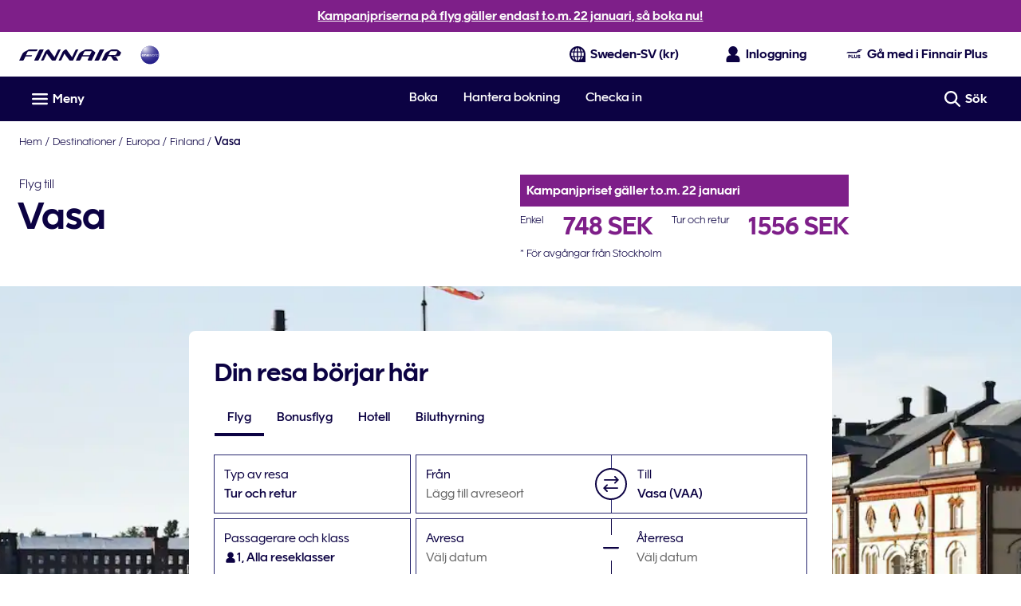

--- FILE ---
content_type: application/javascript
request_url: https://www.finnair.com/GEyYk/-F/E/H/wSGSOYfxoLe/zE7aN25mt57aJf/OTsqAg/Bx/IqHUpOJGEB
body_size: 172288
content:
(function(){if(typeof Array.prototype.entries!=='function'){Object.defineProperty(Array.prototype,'entries',{value:function(){var index=0;const array=this;return {next:function(){if(index<array.length){return {value:[index,array[index++]],done:false};}else{return {done:true};}},[Symbol.iterator]:function(){return this;}};},writable:true,configurable:true});}}());(function(){fA();function fA(){wY=[]['\x6b\x65\x79\x73']();if(typeof window!=='undefined'){MB=window;}else if(typeof global!=='undefined'){MB=global;}else{MB=this;}}HPX();var MB;S4X();var PW=function(){qQ=["AIH8\b","9G<=*2>Z/6Z","21","*T&","\'*","-1\v\x00\'A\'6l-\f","G+:","\"S\\H\x07IZ",";1W81","[KI]x5Q><[oRg4+","C3","Hxo#","\x3f\f)M(M<","G\"\tHNJ\x07IZ","0=\\&+4[7","X6<\\#J^","M>Z-6F8STGIXJ\'.T# H",")f/","M\x3f7","C\x40,\r3B$","u]Ix!\x40[tx.3z:TZzrKA_6b","v<*P88\b(\r%\b\x3f]+W$T","\"1\x00","GV6)","}\x40|Nj.8^!sK#\bgT","\'\f/E%:*","\x00_M","C6","B0\v","IOF",">F/6Q(T","]K\\ApMK1.","vH^J>\f","%)R#:%.0","J,{zh;VQ\x40Yt 4j\r%y\r.<{z2dfd/\x3f\f\v.$\v%\'^^uh2J]|\r3,oxQ-Vc\r95lAs+ljg\x3f)Q\x07;#4n\'`j\x3f5nph9kjd/t\v-W=]=4k;<{y}\"gnFf+/T\x00*/jn;,hJKAJ]\\2*\bt#\'Oi\r;,{}}\"gkFd0wt $Q\'=\x40;,pl{\ti%lt` \t\v`i*oM;lXG8t\x00#$Oi\r;<{zh:fd#f` $i5(\nzhNlu2*5a\"\r;/o}}gk|>,wt 4k \x3fCg;(zhNlq(W\rVG=4n;,p\t~)ud(tk \x3fF|;(zhNlq(lx<\t,^~ UzBcid384a-\"C|c\r;\x00pyygOq2(Q&8\"il>C,xth2lAt\fY;p 4i~;,pn~i(v,* ai\x3fX*\nxuh2lGr\x3f]a\"\r;JyyeAq(c!J ai;,plx\ti(v ai=\x40*\nyR}\"gkp8wt/$}4k%.<{xpBId#t\v\x00ei+8\r;cLyeAq(lz3J ei=fzh6id;e-/\'h\x40\taf\'5:lVsANXr.W\rdR-VP\'=e45`\b|+Nt;%a-\"#\x00\r;L2dgd3\bQ-\b4|iC.x^2dgd#hgzd \r=[%f \nyoh\"gjq2(Qx8\"hi\t#\x00\vSHKIjq(Vy\t,\v}\'kG\rC,xth2||A#,W\'154j4i)r\vh6ig9\'lV\'8Pj`K#hth2`}u2+t\v4v$gb-wyh2`gd#6b ` kbZ|;(zhJaN\",t` \t!k4j;,~\vh6id9+\ta\',V[%\v|\x07;\'wyh2`gd#\vx` $gb&))z2dfd#-c` kz;,`Hs$FAt` \b!}(q\r;,{E\x40jyd(.$\t\r;\x00JnPbd]t\'(4m\'~6 UzBgid-\rt\v%&ai\x07n;,pZxid9a&-\"\x07]`z#\n|th2lYs^t/\n$i%;,{L+lgd#\vx` \b!}=4l|;(zhhaq(V.(>i/$i\r;>~jh2glL#8\f\v.$Y$O,{zh2h{l]t\'$4yiI#{zh2JyF$#t\v+1ei+8\r;lyyeAq(d!7J.fb+zFid>e-\b4kKg;&puh2lPv]Z!d \b%j4k%.<{xx&Ed#t\v!ei+8\r;`tyeAq(`z7J.fb--9z}\"giq2(fJ aiaz<kz}gaP6Qe\r-\vf&\x00lSM4pnG\x3f(oaQ6|i.\n{x{&cd8\f\v{Q\r\x00l4|.\n{xxEd]we\t+\"9fb)Uz2dgd;l4la6\nyoh\"gjq2(d!J5\x00k4i.(Yh#wjlr>0.$f\vz#.<{|J`]P(L-54i4y\r.\n{~}$`DYw-WhQ=4k;<{y6id>2e-Q\f\x00i4i\t.:|\vH6ig\'$V$\x00*/j`|;kz2jd]we\t+\"9ff;^\\ph9kjd%\ta-\"5_}l|9kz}gaF/%Vx+-\v|i.\n{xxEd8m!` l4\r;pybyd({!` `ti\r8:iR}gkw\x00/t\b=n&~8 :\vJCls/2a\'>jky\r;,{}e#weC(t\"{9k\'Og;#{zh2pq2(d!0$n*eb;,p}x&ia>/\tc\f+\t\x07}.]h}Pn(t\vv$+&jL;,pIx\'i(w( .$ac\r;Bs=gid1\vZ!` \x07ji#\x00|As%p{v6 $n5|y..\n{xx&Ed]t!`v$gr%pKKC|d(a-\".##\r8t\vJJ]`$t\v.$Iy\r.\n{||\x40tQD\\2^= }4i+kh6id;+\t\f\v.$}#e;,|th2lBr!;t\v\vei4i#\\H\vh6id9^= 0ei8r*\n~\vkid>3a&-\"\x07]`z#\n}n]gid\bV!d 1gb\v.hth2loq\x3f]| $\v}j;,ppz7i3t\v*/i\r9(tBFid98$e-\b4k cag;&puh2lat]Z!d \v9C4k%.<{x7gd#t\v%gb\v.zhVa\\2/t\v41ei4i#]Rth2lBvYw\',\r-\b5%G.\n{xzL\\2/t\v$\v.\"Qa\' 8|\vPe|d(a-\"+U\r;kC2bf#8a-(,\"Q\'a~ioh\"gkq2(Qz k\'\x40;,p\bxu`q2(fJ ei>\\.\n{xMCmCq2(cQ5\x00c}j;,RLp+lR\x00)Q\x00#$ez;,p\bxrpq2(P\rJ ei8\x40\".\n{xx&\x40pq2(Qz4k`|;=kp2dgd+l0=] e;,v\vkErRq2(cJ ei>f.<{|K4p]f;3L-.$}\t\r;RP}gkv.7e mn|(\nzhA`AFm^= dgn\b*\nxth2lBv]tQ5\x00c}j;,RLp+lR\x00)Q\x00#$\r8(\vSM4Nfd\'4l$*/j`\x07;8zhJn]t!8\'O4i)Rxh\x07gid\b\ra kcKg;(zhVqq2(Qx8\"hi\t#\x00\vSHKIjq(Vy\t,\v}\'kGK=kz}gopf;%Ta$i\r;L2dgd3\bQ-\b4|iK(zhVru2-ltd \t\x07j4j;,pZ~&ig80W\'0Q.(>j4i,8}n]gidhV;/$k\x07\r.\n{xpCNfd3/oa+\";c\r;ly2dgd#=bd \r\bG\vb UzBcid38\f\v&Q ei\x07j$tWz$N\",t<a.$k\x07\r.\n{xpCNgd#d);#kcN.\n{x|CEd+t\v70kti\r9&lth2lbw\x00]t&)~ ei\x3fr\b*\n{\\2gift\vR.2dC&`L;,VNp+|Xg/lWy\vz$ig/3/xB}\"gkrwtd 2\x07gb+z`1gyC(vX$b&=\r;,}cD2dgd#\vd30 $mi#8\nzh|`u2+*","DS[\x40","*M(6E)CsLBMW.|$8\b!\x00","2C","[8\bJk[^Qc\'1p8&=","","/\b[I`RMW#\b0","H:Y+&\f<","\x00M>\fY^~TC\x40\';9R#\'=%A+="," \nSU`","$=\b8[7:G\"","+\n\x3fM","RWZ","G9X",",\r0Z\'","UZCg","RTGh]H7\f.","D>6","C^H","A4","4M8*UOF\x07_X\x40","HH]\x3fIIA","KW0\r9[>=\x00#","Q=","\'5,\rM :I","&","[UMQ","&5(0O!","L#%\tSH",");$\f4","=R/6\r:","\f&\b4|=#M\x3f","AK6)Q/\'","t","4\\\r=\\)\b[W","E8;\f\x3f","NL9\f",";[!","&!8E!",".1\r;\t","VIW&\f[>","+\x00=M#2\\)","]u\\W<\x07;a+3","6\v2a06Z-H","5=$!|->M>","\v>L!\x07Q<","I\vG","TMD>","\tH^L\x07","^","\x40","+P(\x3f\b;7k6M>9TULRAJ;","NS[Q",":(G#:",":O^f","\r+","iCwMy","S#8%\x40","\x00!\v>\\d0I M[JG[Vu\b/+t\x07:\v2\\-<F","","[RE;CAB=","6M0I8\bHB","63","w4\x3fI5\rS\\A\x07ywG<\x078\\$3>",">I+\bNTDRMW","ywR0\v8G#\"=:4^%\x3f]-\b","6Y+\'%A6D)\b","1\x00#5=I=6Zl,\bHH\x40H\bu9;\\$","*[WE\njGF","T<5\b#28L0;","<y","]+&8#M\x07<F/H^G_","_J\\U\\h0\r5T1\"\\!>i/\bIH","k","\tYdHIyU:\b/[,5Vy7KE/ez[GQ","B76","F:1\x00$\x00#","\x40+0","3[\'1<6M","\f\bH","G> ","`Y","C[J99Q$&\n\x3f[","KL!","IN[","R0\v8G#\"=","(\b","\n=[)1\r.\x07=M",":M=G(","x8\x00\x3f","\x40+ \\\"\x00_","pS)n","A:\'3A&\x00,","wz0Z.!\r*","L[W3","R]C","<","IFQ=&:w#&\'","\vh~","V+$:4","81\f 4","XF\x40AW8",";\bv1=&>F*6K8T","UFC","4M82\b[_EU[g\'+F/&%.0","^)","X^]","Y","\x00","\te\b\\8\n\x3f_J\\U\\","\x3f])1M>9OU]","3E/&\x00",":{","S[M","%HT]yw","\b(\\<1A\f\t8M*\'","3G5\'","}","\'5","5M8xBnRxD\'\b1F\v$\b","[!=\\","V!",")\bN","y","\fIS","G[V","6=G\t;*","\x00RIW!","\x00K","Q:,0P\'1;","WKHCiN<\r","8\f9",")5\r,6(F0;M\x3fiKLE\x40m44","W0.P9<",")\v_X]PMq,9","VNNH[i0\x07;A\"","M","\b4[72O)","s+\'","m","]D","6\x409`A[8gw7|2u!)w)","\';9\f\"A&:D%YSHAM","UHZ<TAB<\x07F%8\x00;\x005","w8Y)+iSp|yR\\1R#\x00(R(e*\"|\v%\rUpRU609a#\\","<O!\'w8]^]\x00","9W9 =\x00","sfh:p\v3\n+mz-(x|e","K(:K\'","U0:Z89\x00!4","\n","A.","","E+&*","a\'kdl=X/\r*\b4F0","%#","\n<\\%YZ]IF","V!9P>+4[7","\bt4J/g","4O- \\)\b=HT]EGI\b2Q&1","9 .\t%\x40\x3f]+wZGV]I45Z$"," 6E\"\\%\'M!N^R\x40J |V+ \'E>Zd5A\"VB","K","YTGOZH=\\&+4[7","C\\s:\x00\x3fP9","M\x3fWZ]"," 6D8 U_L","ILSK\x40","46^","O!\'g;=HTYT\\\\\f/V8=;\n#","\t4F#\'\x40","","\fVWzJMK<1","\\J#","W\b0","T","#\n\x00","|LCZD!.","M(6E)|NEoL","gB81Z","[}NU","oKYTkD&\f","=\b","!8","KG_\x072P8\x07=\x004F","\x00IM\x40\x00OJL9\x00(L)<\x00!4","+\\","I;","_YN",",\t>[!","\"=","*%","w\r\bL\x00","KV!","/E+#","wz9\b/A5&Z+>X8","(,E&11.M0&X\n\fNN[","\x00\'M*\'d%Ny\x40KMQ\'\x00\x3ft\x3f \x3f\n\"\\",">4D!=A92_MHSIQ0","D+1","hAECR49,;o!8Z!0\\#\b",")G\"","]K>\x073B$","\x00","9A=\f*\n$\\","#_B\\","\nJN!CFA09G","$=","MG|M\'(A&17.\t","l\x40#\x00\x3fP&\b*\v%I0:G\"\x3f_U]","|l\'","CPQ\'\b\x3fA\v6$-4I6\'J)nRDU\\D8","\r)X\'-","\x3fZ$ \b!4","\x07)X(1","BE\x40","KJ;9[>\b!>_","8[4\x3fI5"," %I(G(","B\x3f2\b[Kz\\Mi<5A","*#D","T\\","O)(V^DH\\g, 8","\x40R","F-","2\f(p&1\f*\v%[*|-#[VL","OiLBMW0","\f.G%&","7#I\"","%0K)\n","1","\\$:=-4A#;\\","4\\2E)\n\f^H","G+: \b","=]#:F\x3f.\bIO","\x00/a#9 %0\\%\f\b","+C]H[L:\x07","VRLRL14","R:j","K[B]F!","#\x00/\\(8","E#_NY","\x07\"\x07>D","[9 \x00#\tZ-4O)\b"];};var M4=function(){return ["\x6c\x65\x6e\x67\x74\x68","\x41\x72\x72\x61\x79","\x63\x6f\x6e\x73\x74\x72\x75\x63\x74\x6f\x72","\x6e\x75\x6d\x62\x65\x72"];};var Tm=function(){return ["\x6c\x65\x6e\x67\x74\x68","\x41\x72\x72\x61\x79","\x63\x6f\x6e\x73\x74\x72\x75\x63\x74\x6f\x72","\x6e\x75\x6d\x62\x65\x72"];};var Px=function(Ej){if(Ej===undefined||Ej==null){return 0;}var Jj=Ej["replace"](/[\w\s]/gi,'');return Jj["length"];};var TQ=function(Yx,fK){return Yx&fK;};var TO=function(Fm){if(MB["document"]["cookie"]){try{var sj=""["concat"](Fm,"=");var vx=MB["document"]["cookie"]["split"]('; ');for(var rQ=0;rQ<vx["length"];rQ++){var MR=vx[rQ];if(MR["indexOf"](sj)===0){var s4=MR["substring"](sj["length"],MR["length"]);if(s4["indexOf"]('~')!==-1||MB["decodeURIComponent"](s4)["indexOf"]('~')!==-1){return s4;}}}}catch(SK){return false;}}return false;};var Gf=function(Am,AP){return Am<=AP;};var mr,E9,I4,Ng,U0,jh,wA,AB,w4,O1,gR,RR,m9,P5,S0,MC,Uc,gA,HH,GK,n5,mN,hf,HQ,m4,OV,tj,OC,xB,Qx,g5,zh,G9,Hx,PQ,Kg,PO,mP,bY,jf,Fx,wQ,XB,nh,xW,EP,vQ,j5,XZ,pj,wV,mY,Bd,m1,Zx,Kx,DK,ZC,kx,dd,CC,QQ,vj,rn,kX,cc,bc,GA,pY,rg,IH,Lh,qj,mx,wK,jY,UR,z4,vh,VE,VY,zj,wZ,LH,Dc,rA,L5,fE,Q7,Bc,Z1,SW,mR,j4,I5,AW,WK,NW,hd,I9,Ij,mq,C1,Fj,QA,AQ,X9,tX,bV,zQ,v0,EW,bH,jE,jx,gV,D,YW,AN,VW,rX,tr,FZ,Vh,bn,Th,BH,Lf,ZK,JK,UH,I7,V4,WQ,z7,EB,cO,Lg,qm,OH,Ad,CG,Wr,WC,qx,cQ,LW,xO,mK,MW,Un,ZO,l4,xV,Tj,xC,E5,SQ,Nm,hQ,Q,FR,Rr,cj,NP,GZ,FV,Wx,Oc,ZE,Zd,vK,Mq,jn,V,tR,nm,CO,QC,OO,Wq,LX,pf,Nx,fx,gn,Gr,Y4,wR,vP,XO,b4,AA,qW,QG,qO,F,tm,nx,Vm,G7,Cm,hC,nO,dT,jG,fr,G5,j1,EY,Z4,v7,vq,bK,rf,Ch,n7,OP,Qn,dR,Mh,vg,vA,Gg,nn,p9,gQ,MG,WR,v4,Oq,br,RP,px,w,S1,vE,bP,qV,NQ,rC,Q0,YG,Sm,Vf,Kf,q7,Lx,Pf,GH,In,Sn,tf,kP,Xh,QO,mO,Wf,rd,jK,W5,QB,xQ,Xf,F1,tN,YR,IK,mg,B4,WH,tW,Nf,w0,WG,W1,FE,P0,MX,CK,Cg,mX,hK,Cq,qq,dY,Rq,bj,jP,Wj,QN,HK,Ec,Ic,RH,gq,Jm,Ym,qR,RK,wh,RX,q1,jm,zm,gY,dH,jQ,sR,Br,vf,F5,hB,bW,Xd,QK,fH,VP,F9,R4,JW,hE,WA,HN,XX,xj,Mr,lr,p4,HT,Ur,cG,Ir,Lm,nP,df,FC,Mc,QP,Jq,Af,nc,n4,kg,fj,Fc,KT,pZ,lc,tC,tG,c7,zV,dK,Uq,kR,Xq,Vn,AZ,v5,bB,U4,CQ,xf,Wm,Ex,OZ,pm,BT,sA,Lc,QW,Qq,YC,fC,jN,vc,rP,q9,ZH,xc,E7,zf,RZ,CE,sq,IQ,IR,j9,P9,cR,x0,Uh,Zh,K5,ng,A4,nK,lq,YO,g4,O4,Dq,kj,Pg,pP,fO,lx,Nn,Dm,KN,WO,YN,Rn,Gh,N5,vX,FH,lj,Vj,d7,ZP,H7,Hc,Lj,C4,rV,L7,Fq,th,Aq,ST,E,Om,Im,Rx,Ud,Rd,Rj,C7,UP,f7,nN,Y,jR,q,nZ,JN,mV,gf,Bm,pQ,AC,EO,Kj,NX,kh,xE,B9,MZ,Q9,mm,Tc,VB,Yn,OK,dV,T7,IV,XR,PE,D7,bN,VZ,r5,F4,kW,EK,hm,vV,lR,JQ,c9,mC,t9,lh,qC,mh,IO,wj,Ux,qY,ff,Hm,gm,Rm,BK,pq,f5,f9,Ah,FQ,NG,PH,Yr,KB,X4,zB,Sj,xq,fV,rm,J9,mn,l1,nY,Kc,IN,wf,Ax,wO,lN,Dh,lY,nr,Mf,BW,r4,bE,N9,JZ,Z5,rO,M7,Y1,sP,wP,Qm,Qf,dx,qn,sf,lZ,c4,DT,g1,Jf,zG,Qj,xr,C9,wr,V9,MT,U5,Hf,UB,Em,nq,Or,dE,Cd,D9,Sq,d4,vr,hY,LR,OW,nC,Dj,kf,hh,B,Bx,b0,dj,DX,Zf,Cx,WE,An,VQ,DZ,Of,IY,XW,YK,KO,Q4,Lq,hA,Nc,P1,kE,Yj,Wc,l9,JY,dr,Gx,cn,J5,gK,cq,HB,b9,d5,AO,PA,M9,kN,kG,zq,gc,DP,dQ,hq,Bf,Vc,lW,tP,gr,m7,hH,X,lK,Yq,Ox,hW,rj,Dn,jW,jr,mW,TK,CV,C5,dA,Nj,WZ,Df,TP,Sc,Tf,Mj,k7,QX,En,W9,Xj,Zj,fm,ld,Oh,Hj,LQ,B5,P4,Gq,bf,mG,V7,rq,TW,Kh,SA,bq,Ld,Kr,bR,Er,b5,lm,W7,Wg,Nr,X5,UX,lE,O7,JT,BN,F7,jO,w7,Wh,BQ,J4,R,A1,ZQ,p1,Sh,M0,hV,Tx,v9,f4,hP,AK,V5,bT,B7,Qr,N7,R9,Cf,RN,pW,p7,Rh,Z7,Yf,Pd,fg,WP,FW,Bj,GO,Vq,NN,PR,Aj,x5,tx,FA,FB,DW,Xm,M5,QE,rT,UW,b7,Zm,FY,T4,xP,vB,s7,vZ,rc,Bh,GP,r9,xY,V1,sm,A7,cm,fq,s9,H1,Zq,TR,KE,WW,W4,Yc,hr,XQ,S5,rW,IP,FK,TT,Gd,XK,Mg,Td,DV,Hh,MN,EG,vH,EE,tB,Mn,Jr,MQ,k9,OB,PC,UT,cg,RQ,CY,Iq,zO,nj,UZ,FT,lV,fQ,L9,Jx,cK,qE,xK,j0,LC,r7,Eq,qh,rN,jj,Ef,x7,xh,P,S9,pK,GR,kK,qf,ER,gZ,GG,wC,t7,YQ,IZ,M1,TG,vm,Rc,Ih,dW,wm,Kd,LP,dG,NT,JP,Xn,YE,bh,pB,Uj,SC,fR,Jg,DR,nT,n0,U9,tH,Gm,N4,Rg,TB,Oj,Ac,IW,m5,dq,mQ,xA,cr,Gc,sh,bC,gO,Qh,rH,pE,WN,BB,Yd,jq,Mx,tQ,cP,sB,UE,z5,fX,zr,NK,HO,NO,z9,KW,P7,wW,HV,kB,tn,Xr,bQ,GN,mE,H4,T9,ZN,PP,rx,Vx,zT,zR,IC,rG,gj,QR,hj,pC,Z9,Dr,G4,R7,Tq,AR,g9,lT,DQ,VR,K7,zx,g7,Nq,YP,Ix,wN,Bq,LZ,xT,bx,jV,CR,Gj,nR,jc,tV,wX,R5,lf,XG,F0,sO,xx,qX,VO,xn,j7,SR,TX,Wn,NZ,KG,pR,Jh,zc,I,UK,BO,wq,XP,r0,U7,K4,Xx,w5,QH,kr,Pj,gd,YB,HP,x9,Fh,qg,Jc,p0,l7,Rf,J0,qr,rE,Sx,dP,kV,Um,SH,E1,q5,Eh,Uf,A,sx,w9,bd,nB,OQ,Mm,Vr,k4,gT,wc,KX,J,Ar,Kq,R1,Yh,zZ,dO,cx,Pc,qP,X7,H5,Z,If,BZ,jX,NR,nW,GT,D5,LE,Xc,JG,Y9,Zg,RE,Km,A9,NH,CH,q4,nQ,Cc,sW,MP,K9,OR,sQ,sK,rK,lP,Ff;var gW=function(mj,KQ){return mj===KQ;};var S4=function(Pm,Qc){return Pm!==Qc;};var qK=function(ZR){if(ZR===undefined||ZR==null){return 0;}var tq=ZR["toLowerCase"]()["replace"](/[^a-z]+/gi,'');return tq["length"];};var sr=function(dh,fW){return dh|fW;};var VK=function(){return ["\x6c\x65\x6e\x67\x74\x68","\x41\x72\x72\x61\x79","\x63\x6f\x6e\x73\x74\x72\x75\x63\x74\x6f\x72","\x6e\x75\x6d\x62\x65\x72"];};var Lr=function(PK){var h9='';for(var Pr=0;Pr<PK["length"];Pr++){h9+=PK[Pr]["toString"](16)["length"]===2?PK[Pr]["toString"](16):"0"["concat"](PK[Pr]["toString"](16));}return h9;};var t5=function pr(rr,Nh){var vT=pr;while(rr!=cG){switch(rr){case LE:{var KR=qQ[KK];var gh=Sr;while(gx(gh,KR.length)){var MK=UQ(KR,gh);var JR=UQ(dc.NB,KP++);cf+=pr(rg,[sr(TQ(O5(MK),JR),TQ(O5(JR),MK))]);gh++;}rr+=IN;}break;case w0:{EQ=zK*gP+d9+n9-Zc;rr=WH;hx=Sf*gP-d9+Hr*l5;Y7=gP*s5+n9*O9;Hq=s5*gP+Cr;t4=n9+gP*d9*Hr+s5;H9=Sf*gP-s5-Hr+d9;}break;case NT:{BR=Zc*Cr-zK-Hr+gP;x4=d9+n9*zK*s5-l5;vW=n9+Cr+gP*zK+s5;rr+=m1;Pq=Hr-Zr+gP+zK*s5;LK=gP+O9+zK*Sf*s5;}break;case HV:{mf=Zc+Zr+Hr+l5*gP;zP=Cr*s5*Zc*d9+Hr;Y5=Sf+gP-n9+Zr+Cr;rr-=Xd;LT=zK+gP+Cr+Sf;}break;case OB:{vR=Zc*Sf+n9+l5+d9;rh=Sf*O9*Cr+Zc*Hr;rr=TB;E4=gP+s5*n9+Zr+Sf;T5=l5*Hr*Zc+zK-O9;hR=n9*Zc+Hr*Cr+d9;}break;case S0:{D4=d9*gP*Cr+l5*n9;km=Zc*Zr+Sf*s5+d9;Q5=l5+Zc+s5+gP*n9;rR=l5+gP*zK-Zc;p5=gP*Zr+n9-l5-Cr;rr-=EE;Ph=l5*n9*Hr+gP*Sf;}break;case tn:{bm=gP+Sf+Zr+n9*zK;GW=l5*zK*d9-s5+Zc;rr+=GG;nf=gP+l5*s5+Hr+Zc;lQ=s5*gP+Zc-Zr+Sf;Tr=gP*Cr+s5+Zc*Hr;}break;case E:{rr=lZ;FP=d9-Cr+l5*gP-Zr;RW=s5*gP-n9+Sf*Hr;CP=Zr*Zc+Sf*O9+l5;SP=n9+gP*zK-l5-Zr;Cj=Zr-Hr+zK*s5+Zc;tK=s5*l5+gP*O9+n9;Dx=Hr+Zc+s5*l5-Zr;HW=Sf*Cr*gP+s5*d9;}break;case J:{L4=Zr+zK*l5+n9*Zc;hO=Zc*l5-zK*O9;kq=Cr+s5*gP+n9*l5;rr=NX;xm=Cr+zK*l5*n9+Zr;}break;case J0:{HR=Sf+s5+zK*Zc+O9;kQ=zK*Sf*O9+n9*l5;rr-=hY;fh=d9+Sf+zK+gP+Zr;k5=gP*zK+l5-s5-Hr;ZW=Zc*s5-gP+d9-n9;cW=gP-d9+Zr*O9+zK;}break;case rA:{rr=S0;CW=gP*Sf+s5+l5-n9;pO=l5*Sf*n9+zK+Zc;GQ=n9*gP+Zc+l5*d9;qc=Zr*Zc+Sf+gP;fP=gP*d9-zK-Cr-Zc;J7=Sf*O9*d9*l5;}break;case KT:{RO=Zc+n9+O9+Sf*gP;A5=s5*Zr*l5-gP;ph=Sf*Zr*O9+d9*gP;zW=O9+gP*Sf+l5*zK;rr=En;xR=s5+zK+Sf*gP+Zc;S7=Sf*zK+gP*s5;}break;case TB:{wx=zK-Cr+Hr-d9+gP;Fr=Hr+zK*gP+l5;BP=l5-n9+Zc*s5+d9;c5=l5+Hr*Zc*s5-O9;hL=Zc+Sf+l5*Hr*zK;rr-=EY;}break;case vg:{CJ=gP*n9+Sf*zK+Cr;ZL=l5*zK*d9*Cr*n9;xt=l5+s5*gP+Zc+O9;CL=n9+zK*gP-d9-Zc;rr=wN;Yz=gP-l5+Zc*Hr+s5;Zt=l5+gP+Sf+zK*Zr;}break;case lE:{bS=d9+Sf*zK*Zr-O9;DI=Zc*l5+O9+gP-Cr;Op=Zc*zK*n9-s5;Gt=O9+gP*n9-zK;Kl=Zc+l5*gP+s5*O9;rr-=BN;rL=Sf*gP-Zr*Zc-O9;}break;case FC:{OI=gP*s5-Hr-Zc*zK;YJ=l5-Zr+gP*s5+Zc;rr+=FE;V6=n9+gP*Sf-Zc-Zr;rS=Zc*Zr-zK+Hr*l5;}break;case ZH:{hb=gP*l5-zK-Cr-Zr;Zw=Zc*l5+O9*zK*Zr;jJ=Zc*n9*O9-d9*s5;m6=Zc+gP*Sf-d9-Zr;mJ=s5*Hr+l5*gP-Zc;pw=Zc*Sf*O9-gP*Cr;rr+=O1;K8=Cr+Zc*n9+Zr+d9;}break;case HB:{rr-=UH;WU=Zc+n9*gP+l5*Hr;Xv=gP*Hr+l5*Zc-zK;Zp=Sf*gP+l5+Hr+s5;r8=zK*gP-s5-Sf-l5;GS=gP*l5-s5-Hr*O9;I6=gP*n9+Zr-Cr;}break;case A:{HF=d9*s5+gP*Sf-Zr;Xp=s5*d9*Sf+Zr*Zc;U3=Zc*zK+s5*gP;rr+=hd;W2=n9*gP+Zr-Cr+Hr;}break;case GN:{mL=gP*d9+zK*O9-l5;m8=Cr-Hr-l5+gP*d9;rr+=VY;fk=s5*d9*zK*n9-Cr;cp=s5*Hr-zK+d9*gP;Wt=d9*Sf*O9*zK-Zc;dU=Zr*Hr*Zc-n9+d9;WL=n9-s5+d9*Zc*zK;}break;case IN:{Uz=gP+l5+s5*zK+O9;xS=s5+Zr+gP*zK+d9;rr=F0;Zb=Zr*l5-Cr+n9*gP;xL=d9*l5+Hr*n9*Zc;}break;case An:{CF=O9+zK-d9+Zr*l5;S2=Zc+Sf+d9-zK+n9;tt=s5+Sf+n9-O9+d9;dk=Hr+Zc+Sf;ZF=Hr-n9+Cr+l5*d9;rr=zT;ft=O9*zK-Hr;}break;case DX:{rI=Hr+Sf*gP+Zr-d9;zk=zK*n9*Zc-Sf*Hr;DJ=Sf+gP*d9+s5*Hr;rr+=V1;I8=d9*O9*l5;NF=gP+O9*Zr*Sf+d9;Rw=Zr*zK*Hr+s5-l5;}break;case ZN:{rr+=QC;DS=gP*l5+O9+zK*s5;J3=Cr*gP*l5-Sf*Hr;jI=O9+zK*l5+Sf+Zc;tU=Hr+l5+zK*Zc-Sf;}break;case dT:{tw=n9+O9-Sf+d9*zK;kv=s5*O9+l5+d9-Hr;rr-=PH;Ik=Hr*Zc-l5-Zr;Qb=n9-d9+O9*Zr*Hr;OJ=Zr*d9*Hr-O9*l5;}break;case nT:{H8=d9*Hr+l5*s5*Sf;SI=Sf*Zc-O9*s5-d9;rr+=kG;Hz=Hr*d9*gP-O9-l5;MO=gP*Sf-n9-O9*zK;Nw=s5*Zc*Hr*Cr+O9;MF=gP*Cr+Zc+n9*zK;NU=zK*Zr*O9+s5*Hr;QI=Zr+Zc*Sf+n9+gP;}break;case bY:{b8=d9*O9*Zc;Gl=Sf*gP;rr-=R1;x8=s5*gP-d9+n9+Cr;RL=d9*Zc*O9+Cr-l5;}break;case LH:{tl=Cr*gP+Zc*Zr;pp=Sf-Zr*s5+n9*gP;YU=n9+O9*l5*d9-s5;Z8=Zr*Sf*n9-Zc-Hr;rr=DX;nt=gP*d9+O9+s5+Zc;}break;case rd:{rr=LX;GI=l5+Zr*gP-Sf+Cr;cz=Zc*s5*d9*Cr+Sf;K2=Zc*s5+Sf-zK-Hr;j8=Cr+l5*s5*d9;p2=Zr*Sf-Hr+s5*gP;WJ=gP-s5+Zc+Sf*d9;db=Zc*l5*O9+Sf;}break;case A1:{Eb=Zc*l5+Cr+gP*zK;bb=d9+Sf*gP+n9+zK;AJ=s5-zK+Sf*gP;rr-=UZ;BF=Zr*Hr*Zc+Cr-l5;xF=zK*gP-n9-Zr+O9;sz=gP*n9-Sf*d9+Cr;}break;case QX:{pv=Sf*l5*zK-Zr-Cr;Ab=Hr*Zc*s5-Cr;Tv=gP*zK+Sf-l5+Hr;Fk=Cr*gP*l5-Zr*Hr;N2=d9+gP*zK-l5-O9;Q2=Sf*zK+gP+n9*Zc;rr=bV;C6=zK*Zr*s5+Hr-l5;Xt=gP+zK*n9*Zr-Zc;}break;case UX:{AL=l5*d9*s5*Cr;G2=Zr*d9-l5+gP*zK;U8=Zc*Hr*O9+Sf+Zr;Gw=Hr+zK+Zc*Zr;rr+=rX;Wb=n9+d9*gP-Hr*l5;Bb=Zr+gP*n9-s5+Zc;}break;case vH:{Y3=Zr*zK*Sf*Cr+n9;U6=n9+Cr+d9*Zc*zK;cJ=gP*n9+s5*Hr-Zc;lz=Zr*gP+zK-Zc+Cr;rr=vB;Ev=l5*gP+n9*s5+d9;}break;case RE:{q6=l5+gP+Zc*d9;Vb=gP-Zc+s5*l5*zK;SJ=Hr-d9+gP+Sf*n9;W6=Sf+Zc+l5+O9+gP;sJ=l5+Zc+gP+O9+Zr;rr=l1;}break;case lN:{Xl=d9*s5+Cr+l5*Zc;Dz=l5-d9+gP-Cr;PS=d9+Zc*Zr*Hr-gP;H3=l5*s5+zK*gP+O9;rr-=UE;}break;case r0:{gt=Zc*zK*d9-O9;rr+=rE;LJ=zK+Zr*gP+s5-Zc;A8=O9+Zr*n9*zK+l5;TJ=Cr+gP*O9+n9*Sf;KL=Zc*d9*zK-Cr+O9;n2=Zr*Zc+l5*s5*n9;}break;case vV:{Al=gP*d9-s5+Zc-Sf;KJ=O9+Zr*zK*s5;rr=UB;gF=Cr*O9*Zc*Zr-l5;Np=zK*O9+Zr*l5*s5;Dw=Sf*Cr*s5*Zr;Qw=gP-d9+Zc*s5*Hr;Ow=s5*d9*zK+Zc*l5;}break;case FB:{pU=Sf*l5*n9-s5;bJ=gP+Cr+Sf*Zr*O9;mw=n9*gP-Hr+Sf;lI=Zr*Zc-s5+Cr-Hr;Cb=Sf*Hr+s5*gP+Zc;Rt=gP+O9*s5*d9*l5;rr-=BB;l2=Sf+l5*O9*s5*zK;vS=n9+Zc+d9*gP+O9;}break;case fX:{ml=gP*Sf-O9*Cr-l5;fv=Zr+Cr+Zc*d9*s5;M3=d9-Hr+Sf*gP-l5;Rk=Sf+Zr-d9+gP*s5;jt=zK*Zr+l5*gP*Cr;j3=gP*l5+s5*Hr+Sf;rr-=Q;}break;case Dn:{l8=n9*O9*d9*zK-Hr;Hk=Sf*gP-zK*s5+l5;rr+=V1;qb=n9*Zr+l5+s5*gP;Yt=Uw+Gk;gw=Sf+d9*n9+gP*l5;Ml=l5*gP-Zr*zK-Sf;Kp=zK*gP+n9*O9;A6=zK+d9*Zr*Sf+s5;}break;case Z1:{rp=O9+n9*zK*d9;zz=gP-l5+O9*Sf+zK;RU=Zc*Zr*d9-gP*zK;nv=gP*n9-s5-l5*d9;lU=O9*Zc*Zr+Hr*Cr;RJ=s5*O9*Hr+Zc*Sf;rr=NT;}break;case KB:{rr-=FV;while(kl(Wp,Sr)){if(S4(vJ[tk[Hr]],MB[tk[Cr]])&&dp(vJ,N3[tk[Sr]])){if(Pl(N3,Xz)){fJ+=pr(rg,[Dp]);}return fJ;}if(gW(vJ[tk[Hr]],MB[tk[Cr]])){var mz=S6[N3[vJ[Sr]][Sr]];var Vt=pr.call(null,EG,[mz,lb(Dp,mF[Iv(mF.length,Cr)]),Wp,vJ[Cr],nk]);fJ+=Vt;vJ=vJ[Sr];Wp-=AS(L0,[Vt]);}else if(gW(N3[vJ][tk[Hr]],MB[tk[Cr]])){var mz=S6[N3[vJ][Sr]];var Vt=pr(EG,[mz,lb(Dp,mF[Iv(mF.length,Cr)]),Wp,Sr,FJ]);fJ+=Vt;Wp-=AS(L0,[Vt]);}else{fJ+=pr(rg,[Dp]);Dp+=N3[vJ];--Wp;};++vJ;}}break;case bH:{rr=qn;n9=zK-O9+d9;s5=n9-zK+O9+d9-Cr;l5=s5-n9+O9+zK-Cr;Sf=s5+Hr;Zr=l5+Sf-zK-n9+d9;}break;case VZ:{T3=Cr+l5*Sf*Zr+Zc;B8=s5*Zc+d9*gP-n9;hJ=n9-zK+gP*d9+Zc;xJ=Hr*n9*Zc+zK+Cr;Jl=d9+Zr*Sf*n9+Cr;q3=gP+s5+Sf*O9*l5;rr=gd;}break;case nB:{rr+=OC;return Sl;}break;case Rd:{var TF=Sr;while(gx(TF,wI.length)){var Hv=UQ(wI,TF);var lt=UQ(PL.CN,Bz++);Sl+=pr(rg,[TQ(sr(O5(Hv),O5(lt)),sr(Hv,lt))]);TF++;}rr=nB;}break;case En:{Il=d9+Cr-Hr+gP*Sf;UF=gP*n9-Zc+Zr*l5;Fv=n9*Zc*d9-Cr+l5;D8=Zr*gP-d9-O9-l5;JO=zK*gP-Hr*O9;fp=l5-n9-Hr+zK*gP;rr=w0;g2=n9*l5*O9*d9-s5;}break;case Rg:{VF=Zr*Zc+gP*n9+Sf;B3=d9*n9+Zc*l5;t3=Sf*Hr*O9+l5*d9;x6=n9+Sf*gP+l5+Zr;k8=s5+O9+Zc+n9*gP;c2=Hr*s5*Zc+Zr;dF=Sf*gP-zK-d9-Zc;rr-=ZE;zv=Zr*Zc*Hr-n9;}break;case qg:{sv=n9+Zc*Cr*l5*Hr;ZU=zK*Cr*s5*Zr;Dl=s5+Zc+Cr+gP*zK;rr=r0;Mv=l5+gP*zK-O9+Zc;}break;case P1:{FJ=d9+Sf+l5+Zr+Zc;rw=gP+n9*Cr*O9*l5;LS=l5+s5*Sf*d9-zK;Rp=d9+Zc*O9+l5*Sf;BJ=Zc*Sf-l5+Zr-s5;rr=OB;Gk=d9*zK*Sf+Hr*Cr;}break;case bN:{Hl=n9*gP+l5*s5;AI=gP*Cr*s5-Zr;xw=Zr*Sf*zK-n9+l5;rr=rn;Nv=O9*s5*Zc+d9*zK;bO=s5*Zr*l5-Cr+d9;mU=n9-O9+zK*Zc*Hr;vF=Zr*Zc-d9*Hr-Cr;}break;case tH:{N8=gP*n9+l5*Sf*d9;wJ=gP*l5-Zc-zK*O9;QU=s5*gP+n9*l5+Zr;N6=gP*Cr*Sf-Zr*O9;nJ=Sf*n9*O9*Hr-l5;rr+=WZ;Gz=n9+Sf*O9*Zc-Zr;EI=Zr*d9+O9+s5*gP;}break;case zT:{pJ=zK+s5*Cr*n9-Hr;wl=O9*d9-Hr+Cr;Aw=Sf+zK*Cr+d9*Zr;l6=Cr+d9+Hr+zK+n9;C3=Zc*Hr+Zr-d9*n9;T8=Zc+Cr-Sf+l5*Hr;rr=dT;Pw=Zr+d9+s5-Hr+O9;}break;case Xn:{gJ=n9*gP-O9*d9;d8=gP*l5+O9*n9+Zr;gb=Zr*gP-Sf;jS=Cr*zK*Sf+Zr*Zc;Sw=Sf+s5*Cr+gP*zK;rr=BT;}break;case Zd:{Cv=O9+zK*gP-Hr;rr=VZ;jU=s5*d9+Zr*Sf*l5;Yp=zK*gP+Hr+Sf;vU=Cr+Zr*d9+l5*gP;}break;case l1:{Tk=l5*s5*Hr+Zc+Zr;EU=Sf*Cr*Zr+Hr*Zc;HU=zK+gP*d9-Sf+Zc;m2=zK*Zc-d9-n9+O9;dI=d9+Hr*s5+l5*gP;fl=zK+Zc+gP+s5*O9;AU=gP-n9+s5*l5+Zr;rr+=zB;O3=n9*l5*Zr+Sf+gP;}break;case HN:{zF=d9*s5+Zc+gP*l5;Wv=s5+O9*Zc*zK;Yv=n9*gP-Sf-Zr-s5;II=gP*s5+d9+zK;rr=IH;n8=l5*d9*Zc-n9-gP;}break;case R:{rr+=kB;m3=Zc-Cr+l5+s5*Zr;Hw=d9-Zc+s5*Hr*Zr;JJ=d9-n9+Hr*s5+gP;FO=Cr+Zr*l5*Sf-s5;Mk=gP+s5+Sf+O9-n9;}break;case bC:{rr=Z;bp=O9*Zc+Cr+l5*Hr;Vp=zK*O9*s5+l5+d9;NJ=s5+d9+gP+n9+Cr;JF=Sf*s5*d9-Zc;}break;case OH:{EF=d9+n9*l5*Sf-Zr;rr-=MZ;VL=l5*gP-Sf+zK*Zc;cF=Zr*gP+Cr+n9-Zc;mv=Sf+n9*Zc;}break;case lT:{KI=Zc*zK-l5+O9*gP;TU=gP*Sf+d9+Zc+Zr;gI=l5*gP-n9-zK-Zc;XJ=Cr+O9*Zr+gP*l5;rr-=Jg;gv=gP+Sf+n9*Zc*d9;dS=s5*l5+gP*zK-d9;}break;case xE:{NS=gP*s5+l5+zK-Hr;mk=gP+Zr*Zc-zK-Cr;O6=Zr*Hr*l5*n9-Cr;Jk=n9+Zc*s5*O9+Sf;Mz=Sf*Hr+s5*l5*Zr;rr-=F1;vl=Zr*Zc*O9;f3=n9*O9-zK+Zc*Sf;t8=s5*gP+d9-n9-zK;}break;case PE:{X8=l5+gP+zK+Zc+Cr;sI=Sf*l5+O9*Zr-zK;v8=Zc+zK+l5+gP*s5;HJ=gP*s5+n9+zK*Zc;Y8=Sf*n9+Cr+Zc;rr=qC;QF=Zr*gP-Hr-d9*zK;}break;case MC:{z6=Zr*Cr-zK+l5*Hr;zp=Sf*l5-n9*d9+zK;rr=CV;nI=n9*l5-s5-Hr-Cr;VU=s5*O9+Hr*Zr+l5;G3=O9+s5*zK+Cr;}break;case p1:{LF=l5*d9*O9+zK;pz=gP-Hr-Sf+Zc*Zr;tv=zK*Zr*Hr*n9+Cr;lF=Zc-Hr+Sf*s5*l5;rr=fV;Av=d9*l5*Sf-zK;Oz=d9+s5*Sf*Hr;z8=n9+d9+Hr+gP-l5;Kz=Zr+Zc*s5*Cr+Sf;}break;case GH:{qS=l5*gP-n9*O9*s5;rr=mV;kS=gP*n9-Zr-O9*Zc;Jb=Zc*l5*O9+d9*zK;BI=d9*Cr+Sf*gP+s5;s3=qS+kS-Jb+BI-IS-C3;E3=Hr*O9*Zr*zK+n9;Z3=s5*gP-n9+Zr*l5;UJ=l5+s5*Zc+Sf+zK;}break;case XZ:{WF=Zr*Zc*O9-Hr+Cr;Qt=d9*gP*Hr-Cr-Zc;v3=s5-Zc+d9+gP*Sf;tJ=l5*Zr*Sf+gP+Zc;rr-=FT;kO=l5*gP+n9+zK*O9;SF=gP*zK+Sf-Zc+l5;Ep=Zc*Hr*d9*O9*Cr;Z2=O9*Sf+s5*gP+Cr;}break;case QH:{Jz=l5*Zr+O9*Zc*Sf;Zz=Zc*Sf+Zr-Hr*Cr;sL=d9*l5+Sf*gP-Zr;rr=QC;Nl=Sf*gP-d9*Hr-Zr;D2=gP*s5-l5-O9*zK;}break;case IV:{c8=Sf+Zc+gP*s5*Cr;Lp=gP*n9-l5+d9*zK;St=gP*Sf-zK*Zr+Cr;ht=s5*gP+Hr-zK-Sf;rr+=P0;r2=n9+O9*Zr*Sf*Hr;}break;case V:{rU=Sf+Zr+s5+gP*l5;rr=nN;Az=gP*Sf-Zc+zK;Dt=n9+l5-Zc+Sf*gP;Rl=O9+Hr*l5*Cr*Zc;}break;case GZ:{Yb=gP*zK+Sf*O9-d9;BL=l5+Zc*d9*zK;hv=gP*Sf+l5-Zc*Hr;rr+=RH;Cz=gP*d9+Cr-Sf+Hr;Sv=d9-O9-Cr+Zr*Zc;kb=Hr*O9+d9*gP+Zr;ZJ=Zc*O9*Sf-Cr;}break;case F0:{p6=O9*n9+Sf+gP*l5;KF=Cr*Hr+Sf+s5*Zc;kU=n9*Cr+s5+gP*zK;c3=s5-Sf+Zr*zK*O9;rr+=mC;VI=n9*O9*Zr+zK+Zc;Uk=l5+s5*d9*Sf*O9;vI=gP+O9+Zr*s5*Sf;}break;case FZ:{rr=Kg;pb=s5+O9*Zc*Zr+Cr;AF=n9+zK+l5+gP*s5;sS=O9+Sf*zK+n9+Zc;kz=O9+Hr+d9+gP*zK;LO=Zc*n9+l5-Zr+gP;}break;case Bd:{rr+=qV;for(var jp=Sr;gx(jp,YF.length);++jp){Kv()[YF[jp]]=g3(Iv(jp,ft))?function(){return AS.apply(this,[AN,arguments]);}:function(){var k6=YF[jp];return function(mS,Bp,ES,Gv){var Lz=dc(mS,Bp,rv,g3(Cr));Kv()[k6]=function(){return Lz;};return Lz;};}();}}break;case EB:{Yw=Zc*n9+l5*Cr+d9;V3=s5+O9+Hr+Zc*l5;rr=GH;qU=n9*l5+s5+Zc+Zr;OU=l5*gP-n9-Zc*O9;b6=Cr-n9+l5*s5*zK;st=gP*zK+Zr-l5+d9;}break;case wV:{KS=s5+gP+Zc*Zr+l5;nF=gP*n9+s5*zK-Hr;rr=j1;Gp=gP+s5*Cr*n9*Zr;EJ=s5*l5*Sf+O9*Zc;gS=gP*s5+Sf-zK;SO=Hr*Sf*l5+Zc+gP;Y6=gP*l5+zK*Zr+s5;}break;case n0:{Lv=O9*d9+Sf*Hr*Zr;kt=O9*Cr-l5+n9*Zc;Tl=l5*n9*d9+Hr;sb=Zc*n9*O9+l5;fU=gP*Hr*O9-Cr;rr=xE;}break;case jV:{return nS;}break;case rV:{rr=WC;cv=gP+Cr-Hr+n9*Zc;k3=s5+Zc+gP*Hr-Cr;lO=O9+gP*l5-Hr-Cr;k2=Hr-s5*Cr+Zr*gP;Zk=Zc+gP*d9+s5*l5;Dk=Zr-Sf+Zc*zK*d9;Cl=O9*gP-d9*l5*Hr;X2=Sf*gP-zK*n9-d9;}break;case zB:{O8=d9*l5*zK+gP+Zr;L2=d9*s5*Zc+l5-Sf;rr=KX;K3=gP*O9-zK+Zc-Hr;T2=gP*l5+n9+Hr*zK;}break;case XG:{ck=n9+Zc*Sf+O9*zK;FU=l5+Zc+d9*gP;Lk=Sf*gP-O9*zK-Zr;UI=n9*gP+O9+Sf+Zc;l3=d9+Zc*Hr*Zr;rr=Yn;}break;case mY:{gk=s5+n9*Hr*Cr;rr-=WH;r6=Sf*Cr-zK+O9+Zr;B2=Hr*l5+Sf+zK*O9;Zc=l5+O9*Zr-zK;Vv=O9*Sf+Zc+Cr+l5;Ll=Zr-l5+d9*Sf-Cr;}break;case RH:{gL=Zc*Cr+gP*d9;vv=Zr+gP+zK*s5-l5;R3=Zc*d9-zK+O9+l5;hz=Zc+n9*Cr+gP;Jw=d9*l5+Sf*n9*Hr;rr=OH;lv=zK*Zr*Cr+gP-Sf;J2=gP*d9*Cr+Sf*O9;G6=s5*zK+l5*gP+Zc;}break;case vX:{CS=s5*Cr*O9*Zr-Zc;PF=d9+gP-n9+Zr*l5;Ek=s5+l5*Sf+gP;x2=Sf*d9-s5+Zc*n9;rr+=xY;rb=zK-n9+Zc+gP*d9;Kb=gP+O9*Zc*zK;}break;case WG:{Lt=Cr+zK*Sf*Zr-gP;wF=Sf*gP-Zc+d9+zK;Pt=O9+Zr*Sf*l5;Ql=Sf-d9*Zr+gP*s5;Vw=Sf*Zc+Hr+zK*d9;rr=IV;}break;case dG:{f6=Zc-l5-n9+zK*gP;rk=Cr*Sf*l5+gP*n9;rr-=YN;Iz=s5-Zr+Sf*gP-d9;Nz=l5*Zc*Hr-Sf-d9;A2=gP*Sf*Cr-n9*l5;IF=O9*Zc*zK;}break;case pE:{rr+=xC;P8=Hr-Zr+s5*gP-zK;pt=Zr*Zc*Cr-Hr;Ct=s5*Sf*zK*O9-d9;q2=Zr*s5+O9*n9*d9;xv=s5*Zc*O9-Zr-Cr;}break;case zZ:{P6=s5-n9*Sf+gP*Zr;bI=O9*Sf+Zc*l5;rr-=Nn;Tp=Sf+gP*O9-l5-s5;Nk=l5*n9+s5*gP+Sf;nw=O9*gP-n9*Hr+s5;}break;case fH:{Hp=Sf*Zc-zK*l5;wz=n9+l5*Zc-Sf-O9;hI=Zc*l5-n9+Zr-Sf;L6=gP+O9*Sf*n9-Cr;Bv=Zc+gP*Sf-Zr*zK;Ew=gP+n9*Sf*O9;rr=nC;}break;case UB:{rr=cG;rl=gP*zK-Zr-O9-Hr;bw=Zc*zK*O9+l5*s5;H2=l5*gP-Hr*n9+s5;}break;case gd:{Jv=O9*s5+d9*gP-Zc;A3=Sf+s5-l5+n9*gP;ww=l5*gP-zK*Cr+O9;rr-=CY;g8=Hr+l5*O9*zK*d9;}break;case DZ:{nk=l5*Zr-zK-d9;Q3=s5*O9+zK+Zr+n9;bl=O9+d9+Zc+l5*zK;Ul=s5*n9*Hr-Sf*Cr;rr=P1;}break;case Xd:{return cf;}break;case AZ:{rr=JZ;ct=d9+gP-O9+Sf*Zc;Qv=Zc-d9+l5*gP;bF=gP*zK+d9-Zc+Hr;G8=Zr+d9+Zc*s5*O9;E2=zK*s5*Hr*Zr-O9;OS=d9+n9*gP+Zr;Wl=gP+zK+Zr*Zc;}break;case WH:{RI=n9+s5*Hr+Zc*Sf;rr+=xV;IJ=Hr-Cr-s5+gP*l5;kw=l5*Zr*s5+O9*Sf;cL=Zc*Hr*n9+Sf*l5;Vk=n9-Hr*d9+zK*gP;}break;case mE:{R8=s5*d9+n9*gP-Zr;Y2=n9*l5+d9+Zc*Zr;H6=s5*gP-Cr+Sf-Zc;dw=gP+Zc*Zr-l5+Sf;rr+=M0;Dv=l5*gP+O9;Uv=Sf*gP-Hr*Zc;xU=gP*Cr+Zr*n9*zK;nz=Zc*n9+s5*gP+l5;}break;case Yd:{Ez=n9*zK*s5-Cr;Nb=n9+gP*l5-Hr*Zr;I3=Zr*zK-O9+Zc+gP;rr=CH;Ov=gP*Zr-d9*s5-l5;Lb=s5*Zr+gP+Hr+Sf;Sz=l5+Zr+Hr+zK*Zc;}break;case GA:{xk=gP-Hr-d9+s5*Sf;HI=n9*l5+Sf+Zc;SU=Zr+s5*d9+Sf*n9;Fp=zK*s5*d9-Hr+n9;rr=tn;}break;case qC:{Rb=s5*O9*Zr+n9-l5;fw=zK*l5-Zc-Hr+gP;f8=d9*Hr-l5+n9*Zc;cw=Zc*Hr*l5+O9-s5;sl=s5*gP+Cr-n9-O9;Cp=n9-zK+l5*Zc+Cr;rr=ZN;}break;case lY:{if(gx(M2,US.length)){do{var Z6=UQ(US,M2);var Ib=UQ(V8.RG,jF++);hk+=pr(rg,[sr(TQ(O5(Z6),Ib),TQ(O5(Ib),Z6))]);M2++;}while(gx(M2,US.length));}rr=sB;}break;case CE:{w2=l5+Cr+O9*Zc*zK;Gb=d9+Zc+Sf*gP*Cr;Q6=Zr*zK+Sf+s5*gP;zl=gP*Zr-s5;rr=AZ;Et=Zc+Cr+gP*Sf;xI=n9*s5*Zr+Sf+gP;}break;case qn:{gP=zK+n9+Zr*Sf-Cr;RF=gP*Sf-n9-Hr;zJ=Zr+Hr+O9*s5-Sf;Sr=+[];rr+=YN;}break;case KX:{L3=Cr*n9*Sf*s5-gP;rr-=F;Mw=s5+Hr*gP+Sf*l5;sU=Zr*Cr+zK*n9*Sf;YS=Zc*s5+n9*Sf-d9;Rv=Zr+Zc*l5+Cr+s5;Iw=O9*zK-Cr+gP*Sf;}break;case MN:{rr+=Vn;mF.push(BJ);P3=function(C8){return pr.apply(this,[sA,arguments]);};vt.apply(null,[Mg,[T8,Gk,Tb,vR]]);mF.pop();}break;case YG:{rr+=sA;J6=s5+n9*Sf*d9-l5;zw=O9*l5*Sf;gz=l5+Hr*s5+Zc*n9;Pv=Zc-Hr+Zr*Sf+gP;Qz=s5*Sf+zK*Zc-n9;F6=Sf*Zc-d9-Zr*s5;ZS=zK*Hr*gP-s5-n9;P2=d9-s5-Zc+zK*gP;}break;case B:{rr=mG;lJ=Zr*Sf*d9+n9+gP;cS=gP*O9-Hr+Zr*Zc;wb=n9*zK*Zc-d9-Sf;TI=zK-Zr+gP*l5-Zc;qt=Hr+Sf*gP-s5-d9;W8=Zc-n9+Sf*Cr*gP;t6=s5*zK*Sf-Zr-Hr;b3=gP*O9+Sf*Cr-zK;}break;case mV:{rr=rG;kk=Zc*s5+d9-O9;gU=Zr*Hr*n9*Cr*zK;pI=Zr*n9*Sf-l5-s5;c6=n9+Sf*Zc-Hr;}break;case Yn:{hp=d9+gP*Sf+Zc+O9;fI=Hr*Zr*Cr+gP*d9;nL=gP*s5-Hr-Sf*O9;Cw=O9*gP+Zc-d9-Sf;zt=Zc+Sf+Cr+gP*l5;qk=Cr+Zr+gP*l5+n9;jw=Zr+Zc+gP*Sf+l5;rr-=OV;O2=l5*Zr*zK+n9*Sf;}break;case bT:{kF=Sf*Hr+Zr+d9+gP;DU=gP*s5+Zr+n9;bk=s5+gP-Sf+Hr+Zc;MJ=Zc+gP+Zr-l5-Cr;hF=O9*Sf+gP+s5+Cr;cU=Sf*Zr*s5-l5+d9;rr-=rT;F8=Cr*gP*Hr+Sf*zK;}break;case Rn:{wt=Zr*zK+Hr*l5;rJ=d9-Cr+Sf*n9;Mt=s5*d9*O9+zK;Tt=Sf-Cr+Hr*Zc+O9;I2=s5*zK+d9*n9;mb=s5+Hr+Sf+l5;Xw=d9+Hr*Sf+Zr-s5;rr+=rN;}break;case xV:{Fb=Zr*gP-O9*Cr*d9;dv=n9*gP-s5*d9-Cr;sF=Sf*n9*Zr+l5-Cr;JS=Zr*Zc*Hr-l5*zK;Ob=Zc+zK*gP-O9-Hr;rr+=PH;}break;case rG:{Yl=zK*Sf*Zr+n9*d9;lw=s5*n9-Zr+l5*gP;q8=l5*gP+Cr-Zc-s5;NL=d9-Sf-zK+Zr*l5;lk=l5*gP-zK*Zc-n9;rr+=RN;}break;case M1:{rr=A1;L8=zK*d9+gP*s5+Hr;tb=Sf*gP-Zc-d9-s5;vk=l5*gP-O9-Zc+s5;Ht=Zr+Sf*s5*n9-O9;Pk=gP+Zc*l5+zK+d9;XU=n9+zK+O9+l5*gP;wS=n9*gP-Zr-Zc-l5;}break;case JN:{r3=gP*s5+Cr+d9;bt=gP*s5-Hr*n9-Zc;QL=O9*Zc*n9+s5-d9;rr-=X;BS=Cr+s5*Zr*Sf+l5;}break;case EY:{B6=gP*s5-Hr-Sf+Zr;QS=O9+n9*gP-Zr;cI=l5+gP*s5+O9-zK;Fw=zK+l5*gP-s5*Zr;E6=Cr+l5*n9*O9*zK;Qk=d9-Zc+gP*Zr+Sf;qF=l5+gP*zK;rr=mE;}break;case IY:{wU=l5*Zr*Sf+zK*Cr;HS=gP*s5-Sf-zK-O9;hS=n9*Zc-d9+s5-zK;Fl=s5+gP*n9-d9-Zc;qv=n9+s5+gP+Zc*Sf;MU=d9*Hr*n9+Sf*gP;Ut=n9-gP+Zc*d9*l5;Pb=l5+Sf*gP-Cr-Zc;rr-=HH;}break;case EE:{M8=l5*gP-n9*zK*Hr;rr=YG;jl=s5-zK-gP+Zc*Sf;GL=s5*zK*l5*Hr;Fz=gP*Hr+s5+d9-Sf;wk=Hr+Zc*n9+O9;w3=gP*Hr-n9+s5+Zr;Pp=gP-Hr*Zr+Zc*d9;Bw=Zr-O9+n9*Zc+Sf;}break;case QC:{XL=l5+s5+gP+Zc*Sf;qJ=Zc-Sf+l5*gP;rr=qg;Kw=zK*Cr+gP+l5*Zc;EL=l5*n9*s5+Sf-Zr;WS=s5-Sf+O9*gP+Zc;}break;case ng:{qw=n9*s5*Cr-l5;K6=Zr+Hr*Sf+s5;rr-=Kd;Q8=Zr*zK+gP+s5*Zc;GJ=zK-l5+d9*O9*Zc;xb=Zr-Hr+gP+Sf+Zc;ll=Zr+zK+d9+Zc+n9;Bk=Cr+Zc+l5*Hr-s5;}break;case ZC:{nU=gP*l5-O9-n9*s5;f2=Zr*l5*Sf*Cr+Zc;rr=EY;Lw=Zc+Sf*gP-d9;Ak=gP*s5-Hr-Sf;T6=Zr+Sf+zK*gP+O9;}break;case kE:{z3=Zc-n9+d9*Zr*Sf;rr+=AB;pk=l5-d9+gP*O9+Zr;kJ=Sf*Zc+n9*gP-Cr;wp=s5+Sf+Zc*l5*Hr;bz=n9*gP-d9+O9-s5;j6=zK+Zr*Zc-Cr+n9;}break;case X:{xl=Zc*zK+gP*n9-Hr;El=gP*l5-Zc*O9+Sf;GF=s5+gP+Zr*d9*zK;Vz=n9*gP-Zr-s5+l5;pS=gP-zK+d9-O9+Zr;v6=O9+zK*l5*d9*n9;gl=n9+gP-d9+zK;rr+=Cg;xz=gP*Cr+s5+d9-O9;}break;case NX:{R6=O9+Zr+l5+Zc*s5;rr=fH;Tw=s5+d9*n9*l5*zK;bv=d9*n9*Zc*Cr-s5;Wz=s5*O9+Hr*gP+Zc;sp=Zr*zK+l5+Zc*n9;}break;case BZ:{KU=n9*gP*Cr+Zr+zK;lS=gP+s5*l5*Sf+Hr;S3=zK*Cr*gP-Zc*d9;Bl=Cr*gP*n9+Zc+l5;Ap=s5-Sf+Zr+Cr+gP;rr=R;mt=Sf+n9*gP-d9;}break;case JZ:{LU=Zc*n9*O9-Sf;M6=zK+s5+Zr+gP*n9;PJ=gP+s5*Zr*l5+O9;W3=gP*Sf+d9-n9*Zr;Vl=d9+Hr*Sf*s5*zK;QJ=gP*d9+l5+s5;qz=d9*l5+Hr+Zr*Zc;rr-=RZ;CI=Cr-Sf+Hr+gP*Zr;}break;case hE:{IU=Zc+O9+gP*n9+Cr;Ot=gP*n9*Cr+Sf+Zc;rr+=JN;pF=d9*zK*n9*O9-Cr;zb=l5+d9*n9*Zc+s5;}break;case JY:{VS=l5*Sf*s5-gP+Zc;ql=l5-Zc+d9*gP+zK;XF=s5+Sf+Zc*zK*Hr;d6=gP*s5+Sf*l5+O9;OF=gP*s5+Hr*Sf+n9;rr=U0;dL=Zr*Zc-Sf+s5*l5;j2=n9*s5*Cr*Sf;dl=zK*n9*Zr-d9+Zc;}break;case jG:{rr-=ld;hl=l5+Hr*Zc;UO=zK*s5*Hr-O9;Tb=d9*n9+s5*zK+Hr;F3=Sf+l5+n9-O9+s5;}break;case lZ:{Hb=zK+l5*d9*O9+gP;rr-=FH;w6=Sf*gP-Hr+Cr;BU=Sf*gP+n9*s5+Zr;U2=Zc*Zr-n9;}break;case bE:{E8=O9+Zc+l5*gP;Yk=Zc*Hr+O9*Zr*Sf;rr-=pY;p3=gP*l5+Cr+n9*O9;Qp=O9+d9*gP-Zc+n9;rt=d9*Hr*gP+l5+O9;}break;case MX:{hw=l5*Zc*O9-gP+d9;nl=s5*Cr-O9+gP*l5;h8=Zc*Hr+gP+Zr*n9;rr-=RN;Xb=n9*l5+Zr*Sf*Hr;R2=gP+Zr*Zc-Hr+l5;s6=zK*Zr*Sf-d9;Mb=O9*Zr*l5-n9-zK;J8=d9-Hr+Zc*s5-O9;}break;case Wn:{rr-=mY;kI=Hr+gP*n9+Zr+Sf;Ck=d9*gP-O9+n9;Ol=Sf*s5*Zr+d9+gP;zU=O9*n9*Zc-l5*d9;jv=gP*n9+Hr+Zc+zK;D6=Cr*Zc*Zr*Hr-Sf;z2=gP*Zr-n9-Zc+s5;V2=Zc+gP*Sf+O9;}break;case Gg:{var UU=Nh[gC];var s8=lb([],[]);for(var FS=Iv(UU.length,Cr);dp(FS,Sr);FS--){s8+=UU[FS];}return s8;}break;case IH:{jb=d9*Zc+Sf+s5-zK;rr=IN;Ip=d9*Zr+Zc+Sf*l5;cl=s5*O9*Zc+Hr-Sf;zS=Sf*Zc+d9-O9+Hr;Ub=Hr*d9*Zc+Zr;}break;case mG:{bU=Cr*gP*zK+s5+Zr;Wk=O9*zK+gP*n9+Hr;Tz=s5*gP-n9*l5;tF=Zc-O9+Zr*zK*Sf;Ww=zK+Zc*l5+Zr+gP;g6=Wk-Tz+qt-tF+Ww+Fz;hU=Sf*gP+s5*d9+Hr;x3=Zc+Sf*gP-Hr*d9;rr-=C1;}break;case Kd:{Zl=s5*l5+d9+gP*n9;dz=O9*Zc*s5+Sf*d9;Xk=d9*Zc*zK-s5*l5;Sp=gP*n9-s5*Hr-Zc;rr=Ad;sw=O9*Sf*l5*d9-Hr;Kk=l5*Zc+zK+gP*s5;Rz=gP*n9+O9+s5+Sf;}break;case BT:{n6=d9*gP+n9-l5+O9;GU=Zc-O9+Cr+gP*Sf;zI=n9+Sf+gP*l5+s5;jk=Sf*Zr+zK*gP*Cr;s2=l5*O9*d9*Zr+zK;np=Zc+Hr*Zr*l5*d9;JI=gP*zK-Hr-s5-Zc;rr=xV;n3=gP*l5+Hr*O9-Zc;}break;case ZE:{rr+=MC;tI=gP*Zr+Hr-Zc-l5;RS=l5*n9*Zr-O9*Sf;FF=zK*Hr*gP-Zc+O9;Uw=s5*gP-zK-Cr-Sf;It=Hr+Zc*Zr+Sf+s5;fF=Hr+Zr*n9+s5*Sf;}break;case TX:{tp=l5*s5+Zr+gP*Sf;XI=Zr+Zc*Sf*Cr-zK;rr=HB;Zv=gP+zK*Zr*s5;LI=O9+gP+zK+Zc*Zr;vz=zK*gP-O9-Zc-Sf;}break;case AH:{Ft=O9*Zr+zK+Hr-Sf;XS=d9-l5+zK+Hr+Sf;MS=s5*Hr*n9-d9-l5;rr=An;fL=d9-Cr-s5+Zr+Sf;F2=Sf+O9+Zr-Cr-s5;}break;case rn:{rz=gP*n9+l5*d9;MI=n9*Sf*s5+zK+Cr;rr+=DV;gp=gP*s5-Cr+zK*l5;wv=gP-l5+Zr*Zc;DO=Zr*Zc+n9+s5*l5;fz=n9*gP+l5+O9*Sf;}break;case Ad:{HL=l5*gP-Zr*O9*Cr;dJ=Hr*Zr*Zc-n9-d9;rr-=x0;DF=d9+n9*gP-s5*O9;kp=gP*s5-O9+zK-d9;}break;case WC:{D3=Sf*Zc+n9*zK;rr-=dV;Nt=n9*gP-l5+zK*s5;tO=n9*gP-O9-Sf-Zc;Up=Hr*Sf+n9*gP+zK;}break;case I:{Pz=Cr*O9-d9+l5*s5;rr=Rn;mp=Hr+Sf+d9*s5-O9;C2=Hr+n9*Cr*Sf+s5;vp=l5*n9-Zr+Zc+s5;SS=n9+Zr*s5+O9;JU=s5+n9*l5+O9*Sf;}break;case CV:{rv=Zr+n9;tS=Hr-n9+Sf*l5;qp=l5+zK+Zc+Zr+Sf;YI=zK+Hr*O9+Sf*l5;rr=I;vb=s5*Zr-Sf*Hr+l5;X6=Zr-n9+Sf*l5-O9;}break;case NH:{rr+=fE;Ok=gP*n9-Cr-s5*l5;Bt=zK+s5*gP+l5*Sf;TL=l5+gP*Sf+zK+s5;YL=Zr-l5+O9*Hr*Zc;CU=Zc-Hr+s5*O9-n9;}break;case LZ:{qI=zK*Zr+d9+gP*Sf;jz=Hr+s5*d9*Sf+gP;At=Sf*gP-n9*l5+s5;WI=l5*gP+Hr*Sf-Zr;rr=MG;Sb=Sf+s5+n9*gP*Cr;lp=l5*Zr+n9+gP*zK;}break;case xn:{rr+=bd;return fJ;}break;case zV:{Kt=gP*Cr*s5-Zr-Sf;rr=GN;S8=Zr*Zc+Sf-Cr;Jt=n9*gP-d9*zK*Cr;NI=gP*n9-zK*d9-Cr;nb=gP*n9-Cr-Zc-Sf;Sk=gP*s5-zK+Zc-Hr;vw=O9-n9+gP*s5+Zc;p8=Zc*O9*d9+gP*Cr;}break;case CY:{TS=Hr+Zc*O9*l5-gP;VJ=Zr+Sf*s5*n9-Hr;Jp=s5*gP-Zr*Sf-Zc;cb=s5*gP-Hr*n9-d9;X3=d9*Zc+l5*gP;rr+=YB;Mp=Sf+gP*l5+Zc+zK;fb=zK+l5+n9*Zc*d9;}break;case L0:{FI=Hr+gP*O9+Cr+Sf;PU=Zc+gP*Hr+s5-Sf;rr+=tB;rF=O9*Sf*Zc-l5-n9;fS=Hr+Zr*l5*O9-s5;mI=Zc*Hr+O9+gP*l5;ZI=Hr-Cr+Zr*d9*n9;Db=d9+zK+s5*Zc+O9;vO=l5*gP-Zr-s5-d9;}break;case LX:{PVg=s5*gP+O9+Zc*d9;rr=NH;IS=O9+Zc*l5-d9;QM=s5*Cr*gP;mXg=Cr+Zc*Sf-l5-gP;ZM=s5*n9*zK*d9+l5;}break;case Y1:{I1g=Zr*Sf+gP*d9;kXg=Zr*l5*s5+Zc+O9;gVg=gP*s5+d9-Hr*Zc;rr-=n0;F1g=Zr+Zc*O9*l5;}break;case MG:{Ang=Zc*n9*l5-gP*Zr;JNg=Sf+l5*Zc*Hr;Fgg=n9*O9*l5*Cr*d9;C1g=Cr+Sf*gP-O9*s5;rr-=bV;Zgg=gP+zK*Sf*Zr+n9;KEg=zK*l5*Sf+O9;}break;case bV:{FCg=n9+Zc*Zr+Hr-d9;nXg=l5*Cr*zK*Sf*Hr;rr=SH;VAg=s5+d9+Sf*gP-Cr;AEg=O9*Sf*n9*zK;D1g=d9*gP*Hr-Zc;Vng=gP*s5-n9-l5+zK;Ndg=s5*zK*l5+Zc*Zr;DNg=Hr+Sf*gP+O9;}break;case tG:{GM=n9*Zc*zK-Sf;NZg=zK*gP+Sf-Zr*n9;cHg=Zr*l5*n9-Zc;vM=gP*s5-O9-Sf-l5;rr+=v0;Qgg=O9*Zc*Zr+s5+Hr;KD=Zr*O9*Zc-s5*zK;vXg=l5*n9+zK*gP;}break;case Kg:{rr=EB;VEg=Cr+Zc*zK+gP-n9;RAg=gP-n9+O9*Zc+d9;LVg=O9+Sf*n9*zK;GXg=l5*gP+Zr-d9-Sf;L0g=Sf+gP*l5+n9;}break;case KE:{Zng=Hr+Zc*zK*O9;A0g=Sf+Zr*gP-s5*Zc;Sgg=Cr*d9*n9*zK*O9;rr=CY;DEg=n9*Sf*s5+zK;G1g=Zr*d9*Sf-Cr-s5;G0g=zK+Cr+Hr*d9*gP;}break;case BH:{rM=s5*gP+Zc+zK;nNg=d9*O9+zK+s5*gP;IVg=s5*Zc*Hr+gP-l5;Ing=Cr*l5*Zc+zK+Hr;PNg=Hr*Sf*n9*l5-d9;SL=l5*s5*Hr+n9*d9;rr+=Q0;kZg=gP*zK-Hr*s5;}break;case j1:{c1g=Zc*n9*Cr-l5+zK;rr=UX;xD=gP*n9-Sf*l5-Hr;dZg=l5*gP-n9*Zr+s5;sgg=O9*Hr*Zc*zK-n9;Tsg=Sf*gP-d9+s5+Zr;rVg=gP*d9+l5*zK;}break;case fV:{EGg=Zc*s5+Cr-l5+Zr;FHg=zK*Sf*n9*Hr+Zc;rr-=nY;r0g=Cr*Zr+Sf*s5*zK;jNg=gP*l5-Sf*s5;QD=n9*d9*zK*s5*Cr;l0g=Zc*Zr+zK+d9+O9;}break;case hB:{U0g=Zc*Sf-Zr+O9*s5;rr+=zG;lAg=O9*Zc*Sf-d9-Hr;YEg=d9*gP+zK*Hr+Cr;EVg=Zc-O9+Sf*n9*d9;tD=Zc+l5*O9*Sf-Hr;gXg=gP*Sf-Hr-Zc-Zr;}break;case p0:{rZg=zK+gP*Hr;w0g=gP*l5-Zc+Sf;rr=pE;ddg=O9*Zc-Sf+d9;BBg=Zr+zK*Zc+d9-l5;FVg=Zc*O9+n9+s5*Sf;j1g=Sf*Zr*s5+zK-d9;TNg=Sf*l5*n9*Hr+Zc;fXg=Zc*zK-Hr*s5;}break;case vB:{YZg=n9*O9*l5+zK*gP;E0g=Cr*Sf*gP+n9+Zr;rr=FC;nng=gP*d9+zK-n9*Zr;Xgg=Zr*Zc+Sf*O9*n9;cgg=O9+n9*gP+Cr+Sf;OCg=Zc+Zr-n9+gP*l5;GBg=s5*Zr*zK+gP+Zc;}break;case nC:{rr-=NZ;KAg=Hr*d9*Zc;ZAg=Zr+Sf*Zc-n9*s5;gZg=zK*n9*Sf-Hr-Cr;Zsg=Zc*l5+Sf-Zr+zK;UZg=Zc*l5+Zr-Hr-O9;}break;case KG:{bM=d9*l5+gP+Zr*Zc;AAg=s5*Hr*Zc-Sf*n9;Wgg=l5*gP+zK*O9-n9;rr+=vH;cM=zK*gP-d9-Sf-l5;wAg=Cr-Zr+gP*Sf-zK;N0g=l5*O9*Cr+n9*gP;}break;case DV:{var jF=LXg(Iv(XEg,mF[Iv(mF.length,Cr)]),z6);var US=dM[x1g];rr+=ZN;var M2=Sr;}break;case CH:{YGg=Zc*d9+l5+gP-Hr;nBg=Zr+Cr+Zc*Sf+zK;V0g=Sf*gP-Zr+Cr-s5;W0g=Zr*Hr*l5-n9+Zc;wCg=n9-l5+Sf*Zr+gP;rr=n0;sGg=O9*Zc+Sf*Hr*zK;}break;case nn:{KXg=Sf*gP-s5*Zr;UCg=n9*Zr*Hr*d9-Sf;png=zK+s5*d9*Zc+Sf;rr-=kg;GHg=Hr*Cr-n9+l5*gP;}break;case VE:{h0g=gP-zK+Sf*n9*l5;BZg=Sf*Zr*O9+gP*Cr;rr=XZ;VZg=O9*l5+Zc*Sf+gP;RNg=l5*gP-Zr*zK;R0g=s5+Sf*Zc-l5+O9;QZg=Zc+gP*zK+O9;}break;case YE:{Q0g=O9*l5*s5*n9-Zc;fsg=Zr+d9*gP-zK;Fsg=Sf*Zc+Cr;wNg=l5+n9+Zr*Sf*O9;Gdg=Sf*l5*n9-Zc;xAg=s5*gP-O9*d9*Hr;dgg=Sf*O9*Zr*Hr;rr-=xX;}break;case sA:{var qXg=Nh[gC];V8.RG=pr(tN,[qXg]);rr+=jn;while(gx(V8.RG.length,QE))V8.RG+=V8.RG;}break;case sB:{rr=cG;return hk;}break;case wN:{p1g=Cr+Zr+zK*Zc-s5;SZg=gP*Hr-zK*n9;wsg=zK-O9+Zr*s5+gP;pL=l5*Sf*d9+Cr;OGg=O9*Zc+l5*Zr-zK;rr=vX;jD=Hr*Zc+O9+gP+s5;}break;case rH:{cNg=Zr*gP-Zc*l5-Sf;ZNg=zK*gP*Cr-d9-Zc;HAg=zK*gP-s5-d9-l5;jVg=Cr+O9*s5*Zc+l5;t0g=n9*l5*s5+Hr*Zr;rr=bY;}break;case nN:{rr+=g1;z1g=l5+Sf*Zc+gP+Cr;hEg=gP*l5-s5+Zc*zK;MBg=Hr+gP*Sf+Cr+d9;SGg=O9-d9-Sf+gP*l5;zAg=zK+Sf*Zr*n9-O9;Bgg=n9-d9*zK+gP*Zr;}break;case U0:{zNg=Zr-Zc*Hr+zK*gP;rr=zV;ACg=gP*Sf+zK*Hr-n9;wXg=s5*gP+d9*Cr*Sf;cGg=gP*O9-l5+d9*Zr;Qdg=d9*gP-Zc-Sf-Cr;rXg=O9*l5*zK*d9-Hr;ICg=s5*gP-O9*l5+Hr;}break;case tC:{tVg=l5+Zc+s5+Hr*Cr;X1g=zK+s5*O9+Zr-n9;ENg=Zr*Hr+d9*n9+s5;Rgg=Hr+Sf+d9+s5+Zr;rr+=rC;HD=Cr*l5+zK*Zr+Zc;}break;case hC:{rr+=GN;vL=Zr*gP-Hr-n9*Sf;wng=zK*Zr*Sf+gP;fCg=O9*s5*Cr+Zc*l5;Mgg=zK+gP*Sf-s5;Dgg=Zc*l5+O9*s5+Cr;bXg=l5*Sf*d9-n9+zK;jZg=zK+Zc+d9*Sf*s5;}break;case SH:{DZg=n9*gP+zK*l5*d9;IZg=O9*gP+n9+Cr+Hr;Jng=Zc+gP*Sf+l5+zK;O1g=s5*gP+Sf*d9+Zc;kGg=Cr*Zr*gP+Sf-Zc;rr-=L0;DHg=gP*Sf-Hr*n9+Zc;}break;case Z:{rr=Z1;b0g=Hr*d9*s5*Zr+l5;Ysg=n9*Hr+d9+O9+gP;KHg=Zc*d9+Cr-l5-zK;kBg=Zc+l5*gP-Sf+Cr;GNg=n9+gP-O9+l5+Zr;UAg=Cr+Zc*d9*n9-Zr;}break;case jX:{mF.push(rw);xM=function(CD){return pr.apply(this,[HT,arguments]);};rr+=qE;vt.apply(null,[tH,[LS,Rp,nI,Ik]]);mF.pop();}break;case Mn:{rr=bH;Cr=+ ! ![];Hr=Cr+Cr;O9=Cr+Hr;d9=Cr+O9;zK=Hr*d9*Cr-O9;}break;case dH:{var OEg=Nh[gC];dc=function(Ksg,S1g,rHg,MM){return pr.apply(this,[IC,arguments]);};return xM(OEg);}break;case ME:{rr+=gT;return [sNg(Hr),gk,sNg(r6),zK,B2,Sr,sNg(l5),zK,sNg(s5),sNg(Vv),Ll,Ft,r6,Hr,sNg(XS),sNg(MS),[O9],Ft,sNg(n9),fL,sNg(O9),d9,sNg(d9),sNg(Sf),F2,sNg(CF),S2,tt,Sr,O9,sNg(n9),Hr,sNg(Vv),dk,ZF,ft,sNg(r6),sNg(Vv),[O9],Cr,sNg(dk),pJ,sNg(wl),r6,sNg(Zr),XS,Sr,sNg(d9),sNg(Aw),sNg(wl),Sr,Hr,Sr,Hr,s5,sNg(s5),ft,sNg(r6),gk,sNg(wl),n9,sNg(Cr),sNg(zK),n9,sNg(l6),zK,wl,Cr,sNg(gk),r6,Hr,sNg(Hr),s5,sNg(C3),T8,n9,sNg(Hr),sNg(Sf),sNg(d9),F2,Cr,s5,l5,l6,Sf,sNg(Pw),Ll,sNg(Sf),sNg(wl),gk,sNg(XS),O9,sNg(l5),sNg(tw),kv,d9,Cr,sNg(Ik),ZF,gk,sNg(gk),Ik,O9,wl,sNg(Qb),OJ,sNg(Hr),fL,sNg(z6),r6,sNg(fL),r6,sNg(r6),XS,n9,sNg(C3),zp,zK,sNg(Sf),sNg(wl),sNg(B2),Sr,Hr,Pw,sNg(Pw),l5,wl,sNg(ft),F2,Hr,sNg(Sf),l5,sNg(nI),gk,XS,sNg(l5),fL,Hr,sNg(VU),S2,sNg(G3),Ll,sNg(B2),nI,sNg(O9),sNg(Hr),Cr,XS,Hr,sNg(Hr),sNg(O9),sNg(wl),Sf,sNg(Zr),Cr,sNg(Cr),sNg(wl),rv,sNg(d9),s5,sNg(l5),Ll,l5,sNg(z6),wl,sNg(O9),sNg(zK),sNg(tS),qp,gk,Sr,sNg(fL),l5,O9,d9,sNg(CF),[Zr],YI,sNg(O9),Hr,[Sf],sNg(tS),[s5],vb,wl,sNg(fL),[Sr],sNg(Vv),X6,zK,zK,Cr,sNg(gk),ft,sNg(wl),Hr,sNg(Pz),sNg(mp),C2,Ll,sNg(vp),SS,O9,sNg(F2),Cr,ft,sNg(JU),[Zr],wt,O9,sNg(Vv),X6,wl,sNg(fL),[Sr],sNg(rJ),sNg(XS),[s5],C3,r6,Sr,sNg(r6),zJ,sNg(Mt),SS,sNg(ft),l5,sNg(zK),sNg(Hr),r6,sNg(Cr),sNg(YI),Tt,l5,sNg(Hr),Cr,sNg(CF),MS,sNg(s5),z6,sNg(r6),sNg(Vv),qp,sNg(qp),I2,sNg(l5),nI,sNg(XS),sNg(wl),ft,sNg(O9),sNg(Qb),I2,[Hr],gk,sNg(zK),O9,sNg(z6),sNg(zp),Cr,sNg(Sf),Tt,sNg(l5),fL,sNg(XS),s5,sNg(wl),sNg(Aw),Sf,s5,sNg(l5),sNg(l5),[Sr],Hr,Cr,Cr,l5,Zr,sNg(mb),wl,wl,sNg(Xw),Zc,sNg(Hr),Cr,sNg(gk),Hr,l5,sNg(kv),Xw,Sf,sNg(Hr),wl,Sr,sNg(s5),sNg(Cr),sNg(r6),l6,s5,sNg(s5),Sf,sNg(zK),XS,sNg(l5),sNg(F2),Sf,sNg(Zr),[Sf],z6,sNg(nI),Zc,sNg(gk),gk,sNg(fL),sNg(wt),Cr,zK,zK,sNg(l5),Cr,O9,sNg(zK),sNg(XS),wl,sNg(zK),sNg(Ft),Zc,sNg(Hr),sNg(Sf),zK,sNg(s5),G3,tw,sNg(Cr),sNg(zK),sNg(Sf),O9,O9,Sr,l6,sNg(s5),sNg(O9),d9,sNg(rv),XS,Cr,sNg(wl),XS,sNg(Hr),O9,sNg(d9),sNg(s5),fL,sNg(fL),sNg(F2),Sf,sNg(Zr),sNg(qw),K6,sNg(d9),Hr,XS,sNg(Cr),sNg(gk),F2,gk,sNg(gk),Sr,Zr,sNg(s5),F2];}break;case rg:{var CGg=Nh[gC];if(Gf(CGg,OZ)){return MB[BGg[Hr]][BGg[Cr]](CGg);}else{CGg-=dA;return MB[BGg[Hr]][BGg[Cr]][BGg[Sr]](null,[lb(mM(CGg,Zr),CG),lb(LXg(CGg,cg),Sn)]);}rr+=EG;}break;case Cd:{rr+=J0;mF.push(Q8);h1g=function(XAg){return pr.apply(this,[xX,arguments]);};vt(bV,[GJ,xb]);mF.pop();}break;case Zg:{var DBg=Nh[gC];rr=DV;var x1g=Nh[ME];var VXg=Nh[xX];var XEg=Nh[sE];var hk=lb([],[]);}break;case xX:{var Tdg=Nh[gC];rr+=XZ;PL.CN=pr(Gg,[Tdg]);while(gx(PL.CN.length,fg))PL.CN+=PL.CN;}break;case pZ:{rr=cG;Pgg=[[ft,sNg(r6),Cr,Zr,sNg(s5)],[],[wl,sNg(fL),ft,sNg(r6)],[Ik,Ft,Sf,sNg(F2),sNg(ll),vb,zK],[],[],[],[vp,Cr,sNg(Cr),sNg(qp)],[],[sNg(ft),sNg(d9),O9],[CF,sNg(zK),sNg(SS)]];}break;case HT:{var Bsg=Nh[gC];dc.NB=pr(cn,[Bsg]);while(gx(dc.NB.length,dd))dc.NB+=dc.NB;rr+=vE;}break;case RX:{rr+=CH;return [[sNg(wl),n9,sNg(Cr)],[ft,sNg(r6),gk],[gk,sNg(wl),n9],[],[sNg(Sf),ft,sNg(r6)],[Cr,r6,sNg(ft)],[l5,sNg(z6),l6],[pJ,Sr,sNg(O9)]];}break;case TG:{return [sNg(Cr),Cr,sNg(Cr),sNg(F2),sNg(Hr),fL,sNg(Zc),Zc,sNg(zK),O9,sNg(r6),n9,sNg(Hr),sNg(rv),F3,sNg(XS),sNg(O9),gk,sNg(fL),F2,O9,Sr,Cr,r6,sNg(nI),Xw,fL,sNg(gk),s5,sNg(mb),fL,gk,sNg(wl),n9,[Sr],Sr,Sr,sNg(Cr),sNg(wl),Sf,sNg(O9),sNg(n9),l5,Sr,zJ,sNg(l6),sNg(O9),Hr,F2,sNg(Sf),ft,sNg(r6),ft,sNg(gk),Pw,sNg(s5),Sf,sNg(zK),[Cr],sNg(wl),sNg(Cr),nk,sNg(qp),l5,Sr,Cr,sNg(Cr),sNg(l6),sNg(O9),zK,zK,gk,zK,Cr,sNg(O9),gk,sNg(F2),sNg(l5),gk,sNg(ft),Sf,sNg(Zr),Cr,ft,sNg(ft),ft,sNg(gk),Zr,zK,sNg(l5),Sf,sNg(wl),sNg(s5),r6,sNg(ft),sNg(Cr),sNg(K6),VU,Sr,sNg(r6),zJ,sNg(Pz),ENg,sNg(fL),Sr,sNg(Cr),ft,d9,sNg(n9),zK,sNg(gk),mb,sNg(XS),Cr,Hr,sNg(O9),sNg(XS),Hr,F2,Sr,sNg(tVg),C3,sNg(Cr),sNg(zK),Cr,sNg(Cr),d9,Cr,sNg(qw),gk,F2,sNg(O9),n9,sNg(s5),sNg(Zr),Hr,wl,sNg(tVg),Zc,sNg(zK),Sr,Cr,Sf,Pw,sNg(zK),[Cr],sNg(C2),sNg(O9),gk,sNg(gk),sNg(ft),F2,sNg(d9),sNg(O9),Zr,sNg(r6),Zr,sNg(gk),sNg(Hr),fL,sNg(dk),Zc,sNg(Hr),Cr,sNg(K6),T8,n9,sNg(Hr),sNg(O9),Cr,Sf,sNg(K6),wl,wl,Sf,sNg(rv),F2,gk,z6,sNg(ft),sNg(Hr),sNg(n9),gk,sNg(zK),O9,sNg(Cr),sNg(fL),sNg(zK),sNg(K6),K6,l5,sNg(l6),ft,sNg(S2),X1g,l6,sNg(F2)];}break;case H1:{var YF=Nh[gC];rr+=sB;xM(YF[Sr]);}break;case fC:{rr=cG;S6=[[sNg(wl),n9,sNg(Cr)],[F2,sNg(Sf),ft,sNg(r6),ft],[],[dk,sNg(Cr),n9]];}break;case Y:{var fJ=lb([],[]);Dp=Iv(VHg,mF[Iv(mF.length,Cr)]);rr+=vZ;}break;case mX:{var OAg=Nh[gC];V8=function(CHg,mVg,WBg,Csg){return pr.apply(this,[Zg,arguments]);};rr+=XG;return P3(OAg);}break;case EG:{var N3=Nh[gC];var VHg=Nh[ME];var Wp=Nh[xX];rr-=Rg;var vJ=Nh[sE];var wHg=Nh[AH];if(gW(typeof N3,tk[O9])){N3=Xz;}}break;case mn:{rr+=JG;return [sNg(fL),Cr,sNg(n9),zK,sNg(z6),zK,zK,Zr,Sr,sNg(l5),sNg(qw),Bk,n9,sNg(Cr),[s5],sNg(s5),sNg(d9),ft,sNg(XS),l6,s5,sNg(s5),Sf,sNg(zK),XS,sNg(l5),sNg(F2),sNg(Pw),sNg(zK),Cr,mb,sNg(ft),gk,sNg(Hr),XS,O9,sNg(F2),Cr,ft,sNg(s5),l6,sNg(mp),B2,sNg(Sf),sNg(X1g),qw,sNg(O9),Cr,sNg(wl),ft,Hr,zK,sNg(Hr),sNg(F2),ft,sNg(VU),nI,sNg(Hr),Sf,n9,sNg(Cr),Cr,sNg(F2),s5,sNg(s5),sNg(Hr),r6,zK,sNg(Zr),Cr,gk,sNg(T8),tt,z6,sNg(s5),r6,sNg(ft),sNg(Cr),sNg(ft),zJ,O9,sNg(s5),sNg(n9),ft,Hr,Sr,Hr,s5,sNg(s5),[Cr],[Sr],sNg(Ll),Ll,sNg(wl),Sf,Sf,sNg(r6),zK,zK,sNg(s5),sNg(Rgg),Bk,sNg(r6),z6,sNg(ft),wl,zK,sNg(Hr),fL,sNg(nk),C3,Zr,sNg(Hr),sNg(zK),sNg(l6),sNg(O9),Sf,sNg(Hr),wl,sNg(pJ),X1g,fL,sNg(pJ),mb,XS,sNg(l5),wl,sNg(fL),O9,fL,sNg(Hr),ft,[n9],sNg(Q3),r6,sNg(tw),Rgg,sNg(C3),sNg(gk),r6,sNg(wl),sNg(Hr),fL,n9,Cr,tw,sNg(O9),sNg(Vv),X6,wl,sNg(fL),[Cr],sNg(zK),O9,sNg(JU),tS,wl,sNg(Zr),F2,sNg(YI),vp,Cr,zK,sNg(CF),bl,Hr,sNg(O9),s5,sNg(ft),sNg(zK),Cr,sNg(Vv),qp,sNg(qp),s5,XS,sNg(Cr),Sr,sNg(Sf),sNg(Hr),r6,[Sr],F2,[d9],ft,sNg(l5),s5,sNg(Cr),sNg(Sf),sNg(d9),sNg(wl),gk,sNg(F2),Sf,O9,sNg(zK),Bk,sNg(XS),l6,sNg(l5),sNg(l5),Sf,n9,Cr,sNg(Hr),sNg(Sf),zK,sNg(s5),Hr,sNg(O9),zK,sNg(zK),sNg(XS),XS,sNg(O9),l6,sNg(gk),[zK],sNg(n9),Hr,sNg(z6),Xw,fL,sNg(gk),s5,sNg(mb),fL,[Hr],O9,sNg(d9),s5,sNg(l5),fL,wt,Cr,sNg(Cr),sNg(C3),tt,Sr,ft,sNg(rv),fL,sNg(ft),Sr,Sf,sNg(Bk),X1g,ft,[n9],sNg(Sf),zK,l6,sNg(zK),[zK],zK,sNg(Sf),sNg(Vv),K6,dk,sNg(Cr),n9,sNg(fL),Sf,n9,sNg(CF),mp,Zc,sNg(Hr),fL,s5,sNg(Sf),d9,[Sr],sNg(vp),pJ,qw,sNg(wl),r6,sNg(Sf),sNg(s5),sNg(Q3),sNg(Q3),sNg(zK),sNg(r6),fL,K6,O9,sNg(s5),qw,sNg(O9),sNg(Hr),sNg(d9),Zr,sNg(F2),d9,sNg(wl),d9,sNg(l5),sNg(wl),z6,sNg(Cr),sNg(Sf),tw,sNg(ft),l5,sNg(zK),sNg(Hr),r6,sNg(CF),G3,X1g,Sf,sNg(Sf),[Cr],sNg(zK),O9,sNg(z6),[s5],O9,sNg(JU),Vv,gk,sNg(d9),sNg(Hr),sNg(r6),Hr,r6,sNg(wl),zK,sNg(s5),sNg(nk),SS,sNg(ft),d9,fL,sNg(Hr),sNg(rv),sNg(Hr),gk,[Sr],sNg(vp),Ul,sNg(n9),tw,sNg(n9),sNg(Vv)];}break;case tN:{var Bdg=Nh[gC];var nS=lb([],[]);var m0g=Iv(Bdg.length,Cr);if(dp(m0g,Sr)){do{nS+=Bdg[m0g];m0g--;}while(dp(m0g,Sr));}rr=jV;}break;case mC:{rr+=gY;Xz=[wl,sNg(Hr),sNg(dk),C3,sNg(Cr),sNg(zK),sNg(Hr),sNg(XS),gk,[Sr],sNg(Bk),[O9],sNg(Hr),sNg(O9),sNg(O9),Sr,sNg(s5),ft,r6,sNg(r6),Sf,n9,O9,Sf,Cr,Cr,sNg(nI),gk,XS,sNg(l5),sNg(r6),ft,sNg(Zr),wl,sNg(Hr),sNg(zJ),Sr,sNg(XS),sNg(zK),zK,Hr,zK,sNg(Cr),sNg(zK),n9,sNg(l6),zK,sNg(O9),Sf,sNg(Zr),Cr,zK,sNg(ft),sNg(s5),Sr,sNg(I2),YI,sNg(l6),sNg(O9),Hr,[Cr],sNg(VU),tVg,n9,sNg(wl),sNg(wl),sNg(X1g),ENg,sNg(gk),sNg(Hr),l6,sNg(Cr),sNg(zK),O9,XS,sNg(Hr),O9,sNg(d9),sNg(s5),fL,sNg(fL),sNg(Cr),zK,Zr,sNg(O9),sNg(fL),gk,sNg(r6),zK,sNg(K6),ENg,sNg(z6),Hr,wl,d9,[Sr],sNg(Hr),fL,sNg(VU),[O9],sNg(fL),gk,sNg(d9),sNg(n9),r6,XS,Sr,sNg(d9),sNg(Hr),sNg(d9),sNg(Rgg),T8,sNg(ft),Cr,Zr,sNg(s5),sNg(Cr),XS,Sr,sNg(d9),sNg(Aw),sNg(n9),tw,Hr,sNg(O9),sNg(wl),r6,sNg(l6),r6,sNg(Zc),qw,sNg(gk),sNg(fL),n9,sNg(Hr),sNg(XS),Zr,fL,sNg(s5),sNg(wl),r6,[Sr],sNg(vp),l5,C2,sNg(Hr),fL,sNg(CF),Sf,Pw,mp,XS,sNg(Cr),n9,sNg(fL),Sf,n9,sNg(ZF),l6,zK,sNg(Zr),wl,l5,sNg(SS),C3,sNg(C3),C3,sNg(ENg),Sr,sNg(Sf),vb,kv,sNg(YI),C3,l6,sNg(vp),HD,sNg(MS),hl,sNg(CF),Pw,sNg(kv),vb,sNg(Cr),gk,sNg(ft),gk,sNg(wl),ft,sNg(r6),sNg(Vv),UO,XS,sNg(wl),Cr,sNg(Sf),Cr,sNg(Hr),Cr,l6,sNg(vp),Tb,sNg(Cr),Zc,sNg(gk),n9,sNg(Xw),gk,XS,sNg(l5),O9,zK,sNg(zK),Zr,sNg(wl),sNg(tw),sNg(F3),S2,sNg(Sf),Sr,sNg(Pw),fL,ft,Cr,sNg(Zr),n9,sNg(Cr),sNg(Pw),gk,sNg(wl),zK,sNg(T8),ENg,sNg(l5),Hr,sNg(ft),F2,Sr,sNg(Zr),n9,sNg(Cr),sNg(Ft),gk,F2,Hr,sNg(Sf),l5,sNg(tw),Bk,sNg(Hr),sNg(XS),l5,zK,sNg(Ft),gk,XS,d9,sNg(rv),F2,Cr,sNg(ft),z6,sNg(nI),z6,ft,sNg(zK),sNg(XS),r6,sNg(s5),sNg(l6),sNg(O9),Sf,sNg(Hr),wl,Hr,sNg(ft),Zr,sNg(Zr),sNg(s5),s5,O9,sNg(O9),wl,zK,sNg(Pw),zK,sNg(s5),ft,sNg(s5),sNg(Hr),VU,sNg(wl),F2,sNg(l5),sNg(l5),Sf,n9,sNg(Cr),sNg(Hr),fL,sNg(z6),z6,sNg(fL),s5,sNg(s5),l5,sNg(l5),fL,sNg(Hr),s5,Sr,s5,l6,sNg(tw),[Cr],sNg(gk),n9,r6,sNg(z6),wl,Sf,sNg(tw),gk,sNg(fL),Xw,sNg(zK),wl,zK,sNg(Mt),Ik,Ft,sNg(wl),zJ,sNg(tw),ft];}break;case dE:{rr=cG;gNg=[[Sr,Sr,Sr],[sNg(r6),fL,Sr]];}break;case cn:{var ndg=Nh[gC];var jEg=lb([],[]);var ANg=Iv(ndg.length,Cr);rr+=tV;while(dp(ANg,Sr)){jEg+=ndg[ANg];ANg--;}return jEg;}break;case tX:{var CEg=Nh[gC];var fZg=Nh[ME];var Sl=lb([],[]);rr=Rd;var Bz=LXg(Iv(CEg,mF[Iv(mF.length,Cr)]),gk);var wI=j0g[fZg];}break;case IC:{var ZCg=Nh[gC];var KK=Nh[ME];var xgg=Nh[xX];rr=LE;var UL=Nh[sE];var cf=lb([],[]);var KP=LXg(Iv(ZCg,mF[Iv(mF.length,Cr)]),zJ);}break;}}};var vt=function mGg(fM,PHg){var qBg=mGg;while(fM!=hV){switch(fM){case AA:{while(gx(hD,lNg[jM[Sr]])){fNg()[lNg[hD]]=g3(Iv(hD,zK))?function(){A1g=[];mGg.call(this,ME,[lNg]);return '';}:function(){var cng=lNg[hD];var Gng=fNg()[cng];return function(lBg,QGg,N1g,XXg,D0g){if(gW(arguments.length,Sr)){return Gng;}var JEg=mGg(kN,[lBg,Ik,N1g,Xw,D0g]);fNg()[cng]=function(){return JEg;};return JEg;};}();++hD;}fM=hV;}break;case NX:{while(kl(vHg,Sr)){if(S4(Rsg[rCg[Hr]],MB[rCg[Cr]])&&dp(Rsg,kCg[rCg[Sr]])){if(Pl(kCg,Ong)){HNg+=t5(rg,[AGg]);}return HNg;}if(gW(Rsg[rCg[Hr]],MB[rCg[Cr]])){var Vgg=gNg[kCg[Rsg[Sr]][Sr]];var ED=mGg.call(null,GT,[lb(AGg,mF[Iv(mF.length,Cr)]),vHg,Rsg[Cr],Vgg]);HNg+=ED;Rsg=Rsg[Sr];vHg-=AS(P0,[ED]);}else if(gW(kCg[Rsg][rCg[Hr]],MB[rCg[Cr]])){var Vgg=gNg[kCg[Rsg][Sr]];var ED=mGg(GT,[lb(AGg,mF[Iv(mF.length,Cr)]),vHg,Sr,Vgg]);HNg+=ED;vHg-=AS(P0,[ED]);}else{HNg+=t5(rg,[AGg]);AGg+=kCg[Rsg];--vHg;};++Rsg;}fM-=GN;}break;case YC:{while(kl(Cdg,Sr)){if(S4(tEg[jM[Hr]],MB[jM[Cr]])&&dp(tEg,WEg[jM[Sr]])){if(Pl(WEg,A1g)){Hgg+=t5(rg,[VNg]);}return Hgg;}if(gW(tEg[jM[Hr]],MB[jM[Cr]])){var VD=hXg[WEg[tEg[Sr]][Sr]];var PEg=mGg.apply(null,[kN,[Cdg,g3({}),tEg[Cr],VD,lb(VNg,mF[Iv(mF.length,Cr)])]]);Hgg+=PEg;tEg=tEg[Sr];Cdg-=AS(PC,[PEg]);}else if(gW(WEg[tEg][jM[Hr]],MB[jM[Cr]])){var VD=hXg[WEg[tEg][Sr]];var PEg=mGg.call(null,kN,[Cdg,Vv,Sr,VD,lb(VNg,mF[Iv(mF.length,Cr)])]);Hgg+=PEg;Cdg-=AS(PC,[PEg]);}else{Hgg+=t5(rg,[VNg]);VNg+=WEg[tEg];--Cdg;};++tEg;}fM=QG;}break;case bC:{var bgg=lb([],[]);var LNg=qQ[sZg];fM+=Un;var PAg=Iv(LNg.length,Cr);}break;case QA:{return dXg;}break;case bB:{fM+=UZ;while(dp(PAg,Sr)){var YAg=LXg(Iv(lb(PAg,Rng),mF[Iv(mF.length,Cr)]),wD.length);var YVg=UQ(LNg,PAg);var hAg=UQ(wD,YAg);bgg+=t5(rg,[sr(TQ(O5(YVg),hAg),TQ(O5(hAg),YVg))]);PAg--;}}break;case xB:{return mHg;}break;case IC:{if(gW(typeof FGg,hZg[O9])){FGg=fEg;}var vAg=lb([],[]);CCg=Iv(Isg,mF[Iv(mF.length,Cr)]);fM=q1;}break;case OH:{if(gW(typeof zVg,XNg[O9])){zVg=WZg;}fM+=vA;var dXg=lb([],[]);Adg=Iv(dsg,mF[Iv(mF.length,Cr)]);}break;case VB:{while(gx(nAg,qGg[XNg[Sr]])){xBg()[qGg[nAg]]=g3(Iv(nAg,XS))?function(){WZg=[];mGg.call(this,XE,[qGg]);return '';}:function(){var CXg=qGg[nAg];var pCg=xBg()[CXg];return function(zM,RCg,pAg,ZEg,XCg){if(gW(arguments.length,Sr)){return pCg;}var ZGg=mGg(mg,[gk,RCg,pAg,ZEg,g3(g3(Cr))]);xBg()[CXg]=function(){return ZGg;};return ZGg;};}();++nAg;}fM=hV;}break;case rT:{mF.pop();fM-=U0;}break;case gV:{for(var pVg=Sr;gx(pVg,LGg[S4(typeof Kv()[ONg(XS)],lb('',[][[]]))?Kv()[ONg(Sr)].apply(null,[dF,hR,qw,fL]):Kv()[ONg(ft)](k8,c2,rJ,Sf)]);pVg=lb(pVg,Cr)){LM[Kv()[ONg(F2)](zv,X8,sI,JU)](AZg(L1g(LGg[pVg])));}var CNg;return mF.pop(),CNg=LM,CNg;}break;case SA:{while(kl(UXg,Sr)){if(S4(HCg[XNg[Hr]],MB[XNg[Cr]])&&dp(HCg,zVg[XNg[Sr]])){if(Pl(zVg,WZg)){dXg+=t5(rg,[Adg]);}return dXg;}if(gW(HCg[XNg[Hr]],MB[XNg[Cr]])){var pEg=Pgg[zVg[HCg[Sr]][Sr]];var xGg=mGg(mg,[pEg,UXg,HCg[Cr],lb(Adg,mF[Iv(mF.length,Cr)]),g3(Cr)]);dXg+=xGg;HCg=HCg[Sr];UXg-=AS(pZ,[xGg]);}else if(gW(zVg[HCg][XNg[Hr]],MB[XNg[Cr]])){var pEg=Pgg[zVg[HCg][Sr]];var xGg=mGg(mg,[pEg,UXg,Sr,lb(Adg,mF[Iv(mF.length,Cr)]),X6]);dXg+=xGg;UXg-=AS(pZ,[xGg]);}else{dXg+=t5(rg,[Adg]);Adg+=zVg[HCg];--UXg;};++HCg;}fM=QA;}break;case WG:{fM+=gZ;if(dp(H1g,Sr)){do{var LD=LXg(Iv(lb(H1g,C0g),mF[Iv(mF.length,Cr)]),RBg.length);var sdg=UQ(AM,H1g);var Y0g=UQ(RBg,LD);Mng+=t5(rg,[TQ(sr(O5(sdg),O5(Y0g)),sr(sdg,Y0g))]);H1g--;}while(dp(H1g,Sr));}}break;case q1:{fM-=pZ;while(kl(SHg,Sr)){if(S4(rBg[hZg[Hr]],MB[hZg[Cr]])&&dp(rBg,FGg[hZg[Sr]])){if(Pl(FGg,fEg)){vAg+=t5(rg,[CCg]);}return vAg;}if(gW(rBg[hZg[Hr]],MB[hZg[Cr]])){var psg=PD[FGg[rBg[Sr]][Sr]];var TBg=mGg.call(null,rC,[psg,B2,rBg[Cr],vb,SHg,lb(CCg,mF[Iv(mF.length,Cr)])]);vAg+=TBg;rBg=rBg[Sr];SHg-=AS(HT,[TBg]);}else if(gW(FGg[rBg][hZg[Hr]],MB[hZg[Cr]])){var psg=PD[FGg[rBg][Sr]];var TBg=mGg.apply(null,[rC,[psg,Y8,Sr,g3({}),SHg,lb(CCg,mF[Iv(mF.length,Cr)])]]);vAg+=TBg;SHg-=AS(HT,[TBg]);}else{vAg+=t5(rg,[CCg]);CCg+=FGg[rBg];--SHg;};++rBg;}}break;case WA:{while(gx(OZg,KNg[SXg[Sr]])){FAg()[KNg[OZg]]=g3(Iv(OZg,Hr))?function(){tng=[];mGg.call(this,MN,[KNg]);return '';}:function(){var Hdg=KNg[OZg];var lCg=FAg()[Hdg];return function(JD,HGg,gHg,qCg,YNg,Ygg){if(gW(arguments.length,Sr)){return lCg;}var PCg=mGg(hB,[JD,Rgg,gHg,F3,K6,Ygg]);FAg()[Hdg]=function(){return PCg;};return PCg;};}();++OZg;}fM=hV;}break;case QB:{return t5(dH,[bgg]);}break;case Qn:{var Dsg=PHg[gC];PL=function(NEg,Q1g){return t5.apply(this,[tX,arguments]);};return h1g(Dsg);}break;case QG:{return Hgg;}break;case nZ:{for(var Agg=Sr;gx(Agg,BM[rCg[Sr]]);++Agg){ngg()[BM[Agg]]=g3(Iv(Agg,ft))?function(){Ong=[];mGg.call(this,dY,[BM]);return '';}:function(){var mD=BM[Agg];var Ggg=ngg()[mD];return function(Vdg,g1g,rEg,Z1g){if(gW(arguments.length,Sr)){return Ggg;}var Ssg=mGg.call(null,GT,[Vdg,g1g,rEg,dk]);ngg()[mD]=function(){return Ssg;};return Ssg;};}();}fM=hV;}break;case V:{if(gW(typeof kCg,rCg[O9])){kCg=Ong;}var HNg=lb([],[]);AGg=Iv(kng,mF[Iv(mF.length,Cr)]);fM+=LC;}break;case XX:{return mGg(Qn,[Mng]);}break;case wX:{for(var IM=Sr;gx(IM,SD[Kv()[ONg(Sr)].call(null,lV,hR,Bk,wt)]);IM=lb(IM,Cr)){var EEg=SD[Kv()[ONg(XS)](VF,Ik,zJ,g3(g3(Sr)))](IM);var U1g=WM[EEg];MAg+=U1g;}fM=hV;var Ugg;return mF.pop(),Ugg=MAg,Ugg;}break;case Jg:{fM=hV;if(gx(ECg,T1g[hZg[Sr]])){do{bCg()[T1g[ECg]]=g3(Iv(ECg,Sf))?function(){fEg=[];mGg.call(this,Ng,[T1g]);return '';}:function(){var FL=T1g[ECg];var IGg=bCg()[FL];return function(VBg,cCg,SEg,XBg,cEg,JAg){if(gW(arguments.length,Sr)){return IGg;}var HZg=mGg(rC,[Mt,g3({}),SEg,n9,cEg,JAg]);bCg()[FL]=function(){return HZg;};return HZg;};}();++ECg;}while(gx(ECg,T1g[hZg[Sr]]));}}break;case FA:{A1g=[s5,sNg(zK),wl,sNg(r6),ft,n9,sNg(fL),sNg(Cr),zK,Hr,zK,sNg(Cr),sNg(Rgg),Ll,sNg(Sf),sNg(wl),Ll,l5,sNg(z6),wl,sNg(O9),sNg(zK),sNg(Zc),[Cr],sNg(r6),Hr,r6,sNg(fL),ft,sNg(pJ),pJ,Sr,sNg(O9),O9,zK,Zr,sNg(O9),sNg(Hr),sNg(l5),sNg(Hr),sNg(F2),ft,sNg(T8),F3,sNg(wl),Cr,sNg(O9),F2,sNg(ft),Hr,Hr,n9,sNg(Cr),S2,Sr,sNg(d9),sNg(s5),sNg(z6),r6,zJ,sNg(nI),l6,F2,Sr,sNg(Zr),n9,sNg(Cr),sNg(O9),sNg(d9),sNg(O9),wl,sNg(l5),Cr,sNg(zK),Sr,Cr,Sf,Zr,sNg(kv),[Sr],Zr,n9,sNg(Cr),sNg(qp),F2,qw,r6,sNg(wl),ft,sNg(r6),zK,Zr,sNg(F2),s5,sNg(s5),Sf,sNg(zK),XS,sNg(l5),XS,sNg(Cr),Sr,sNg(Sf),sNg(Hr),r6,sNg(O9),sNg(wl),sNg(Hr),n9,sNg(l5),wl,sNg(T8),[Cr],sNg(S2),dk,n9,sNg(s5),n9,sNg(HD),I2,gk,sNg(ft),gk,sNg(wl),ft,sNg(r6),sNg(Vv),UO,XS,sNg(wl),Cr,sNg(l5),sNg(Tb),rh,sNg(Cr),sNg(Hr),O9,sNg(F2),O9,Cr,Sf,sNg(Zr),O9,sNg(s5),n9,sNg(wl),d9,sNg(l5),sNg(z6),Ft,sNg(wl),zJ,sNg(Hr),sNg(zK),sNg(Sf),sNg(Hr),Cr,XS,O9,sNg(XS),sNg(Hr),gk,sNg(wl),n9,sNg(Cr),sNg(d9),Pw,n9,sNg(Zc),Zc,sNg(gk),O9,sNg(Vv),Ik,Ft,Sf,sNg(F2),sNg(ll),vb,zK,zK,sNg(XS),sNg(O9),ft,sNg(s5),sNg(Cr),sNg(XS),l6,sNg(l5),sNg(n9),sNg(Cr),F3,sNg(Sf),sNg(r6),Sf,sNg(Zr),wl,O9,ft,sNg(l5),sNg(l6),sNg(O9),zK,zK,sNg(Hr),fL,sNg(Ll),B2,sNg(Sf),sNg(X1g),qw,sNg(O9),Cr,sNg(wl),ft,Hr,zK,sNg(zp),Zc,F2,sNg(rv),fL,sNg(Sf),s5,d9,sNg(zK),O9,Cr,sNg(Hr),fL,sNg(dk),ZF,sNg(d9),r6,Hr,sNg(l6),O9,sNg(d9),gk,sNg(Rgg),[Sr],F2,Cr,sNg(gk),XS,O9,sNg(Q3),sNg(O9),gk,Hr,sNg(qw),ENg,sNg(l5),sNg(Sf),l6,tw,sNg(Cr),sNg(zK),sNg(Sf),O9,O9,Sr];fM-=jN;}break;case XE:{var qGg=PHg[gC];fM+=SB;var nAg=Sr;}break;case L0:{hXg=[[z6,d9,sNg(l5)],[Ll,sNg(s5),r6]];fM+=Gd;}break;case xA:{fM=rT;for(var n1g=Sr;gx(n1g,wBg[Kv()[ONg(Sr)](QN,hR,g3(g3({})),Xw)]);n1g=lb(n1g,Cr)){(function(){mF.push(wx);var tL=wBg[n1g];var PGg=gx(n1g,VCg);var dEg=PGg?Kv()[ONg(Hr)].apply(null,[c5,rJ,O9,g3([])]):Kv()[ONg(Cr)](Fr,BP,rh,g3(Cr));var H0g=PGg?MB[wZg()[gBg(Sr)](CC,Ing)]:MB[gW(typeof YXg()[NHg(Cr)],lb('',[][[]]))?YXg()[NHg(O9)](Ft,nNg,UO,IVg):YXg()[NHg(Sr)](g3([]),hL,Q3,rM)];var FZg=lb(dEg,tL);wY[FZg]=function(){var JCg=H0g(vgg(tL));wY[FZg]=function(){return JCg;};return JCg;};mF.pop();}());}}break;case bV:{var C0g=PHg[gC];var R1g=PHg[ME];var RBg=j0g[E4];fM+=w;var Mng=lb([],[]);var AM=j0g[R1g];var H1g=Iv(AM.length,Cr);}break;case dY:{var BM=PHg[gC];fM+=wN;}break;case tH:{var Rng=PHg[gC];var sZg=PHg[ME];fM+=PA;var Eng=PHg[xX];var CAg=PHg[sE];var wD=qQ[tw];}break;case BB:{return t5(mX,[tsg]);}break;case IN:{return HNg;}break;case JV:{return [sNg(fL),n9,sNg(Hr),Cr,Sf,sNg(XS),l6,sNg(Hr),sNg(r6),r6,Zr,sNg(kv),X1g,O9,sNg(Hr),Cr,sNg(fL),sNg(Cr),sNg(l6),sNg(O9),Sf,sNg(Hr),wl,sNg(Rgg),r6,l5,O9,sNg(Cr),O9,sNg(r6),r6,s5,sNg(nI),Zc,sNg(zK),O9,sNg(r6),n9,sNg(Hr),sNg(wl),ft,sNg(s5),sNg(Cr),l5,sNg(s5),sNg(n9),sNg(n9),Hr,F2,sNg(rv),zK,sNg(s5),ft,sNg(s5),sNg(Hr),sNg(Cr),Sr,r6,sNg(l5),sNg(s5),ft,n9,sNg(zK),sNg(Hr),sNg(XS),l6,Sf,sNg(O9),s5,sNg(F2),ft,sNg(F2),r6,sNg(F2),K6,wl,sNg(ft),O9,sNg(Vv),Zc,qw,fL,sNg(O9),sNg(ft),sNg(Cr),gk,X1g,Sf,sNg(Sf),ft,sNg(r6),gk,sNg(zK),O9,sNg(dk),S2,sNg(s5),sNg(wl),r6,[Sr],sNg(O9),zK,sNg(gk),gk,[Sr],sNg(Ft),fL,gk,sNg(fL),zK,sNg(O9),sNg(l5),r6,gk,sNg(XS),sNg(Pw),gk,F2,Hr,sNg(Sf),l5,Sr,s5,l6,sNg(tw),F2,sNg(Sf),ft,sNg(r6),ft,sNg(gk),Pw,sNg(s5),Sf,sNg(zK),sNg(r6),fL,Sr,sNg(wl),sNg(Cr),sNg(wl),sNg(s5),r6,sNg(ft),sNg(Cr),sNg(ft),zJ,O9,sNg(s5),sNg(n9),ft,sNg(T8),Ll,sNg(Hr),sNg(O9),zK,sNg(Sf),sNg(Rgg),pJ,Sr,sNg(O9),O9,sNg(O9),sNg(wl),Sr,sNg(Hr),zK,sNg(z6),nI,sNg(wl),n9,sNg(XS),sNg(O9),F2,sNg(Zr),Zr,z6,sNg(wt),d9,sNg(d9),Hr,sNg(ft),r6,l6,sNg(zK),sNg(F2),sNg(l5),fL,sNg(gk),sNg(Pw),mb,tw,sNg(Hr),sNg(F2),ft,sNg(d9),sNg(ft),XS,sNg(l5),sNg(Cr),d9,Cr,zK,F2,sNg(fL),ft,sNg(nI),K6,sNg(XS),sNg(O9),tw,sNg(wl),l6,Cr,sNg(ENg),S2,Hr,sNg(VU),C3,sNg(Cr),sNg(zK),Cr,sNg(Cr),d9,Cr,sNg(Rgg),sNg(Cr),sNg(ft),Sf,sNg(Zr),Cr,ft,sNg(ft),ft,Cr,Zr,sNg(Sf),sNg(O9),Sf,sNg(wl),Sr,sNg(Sf),ft,sNg(gk),Hr,O9,Sr,zK,wl,[Sr],sNg(ft),wl,sNg(ft),wl,Sf,sNg(tw),ft,O9,sNg(F2),O9,Cr,sNg(Cr),ZF,gk,sNg(fL),sNg(r6),z6,d9,sNg(l5),sNg(kv),T8,O9,sNg(zK),sNg(XS),gk,Sf,sNg(Pw),Ll,sNg(Sf),sNg(wl),sNg(K6),G3,wl,sNg(s5),sNg(XS),l6,sNg(l5)];}break;case bY:{fM-=In;return vAg;}break;case Ld:{lHg=Iv(m1g,mF[Iv(mF.length,Cr)]);fM-=MN;}break;case GT:{var kng=PHg[gC];var vHg=PHg[ME];var Rsg=PHg[xX];fM=V;var kCg=PHg[sE];}break;case rN:{fM-=sE;return [[sNg(wl),n9,sNg(Cr)]];}break;case vV:{if(gx(zsg,lGg.length)){do{wZg()[lGg[zsg]]=g3(Iv(zsg,rv))?function(){return AS.apply(this,[MN,arguments]);}:function(){var BXg=lGg[zsg];return function(GD,v1g){var B1g=PL.call(null,GD,v1g);wZg()[BXg]=function(){return B1g;};return B1g;};}();++zsg;}while(gx(zsg,lGg.length));}fM-=AC;}break;case Pd:{fM-=Ud;var dHg=Iv(KZg.length,Cr);while(dp(dHg,Sr)){var BVg=LXg(Iv(lb(dHg,qVg),mF[Iv(mF.length,Cr)]),xEg.length);var dAg=UQ(KZg,dHg);var GCg=UQ(xEg,BVg);tsg+=t5(rg,[sr(TQ(O5(dAg),GCg),TQ(O5(GCg),dAg))]);dHg--;}}break;case gn:{fM-=Bd;var Hgg=lb([],[]);VNg=Iv(cXg,mF[Iv(mF.length,Cr)]);}break;case mg:{fM+=Lg;var zVg=PHg[gC];var UXg=PHg[ME];var HCg=PHg[xX];var dsg=PHg[sE];var ZXg=PHg[AH];}break;case jN:{var wBg=PHg[gC];var VCg=PHg[ME];var vgg=mGg(SH,[]);mF.push(T5);fM=xA;}break;case ME:{fM+=IZ;var lNg=PHg[gC];var hD=Sr;}break;case MN:{var KNg=PHg[gC];var OZg=Sr;fM+=ng;}break;case gC:{var SD=PHg[gC];var WM=PHg[ME];fM=wX;mF.push(xv);var MAg=wZg()[gBg(Cr)](mN,pJ);}break;case P:{fM-=S1;while(gx(gGg,kAg[tk[Sr]])){O0g()[kAg[gGg]]=g3(Iv(gGg,s5))?function(){Xz=[];mGg.call(this,gA,[kAg]);return '';}:function(){var ggg=kAg[gGg];var w1g=O0g()[ggg];return function(nGg,fHg,qD,IBg,GEg){if(gW(arguments.length,Sr)){return w1g;}var AVg=t5(EG,[qw,fHg,qD,IBg,VU]);O0g()[ggg]=function(){return AVg;};return AVg;};}();++gGg;}}break;case SH:{mF.push(SL);var JM={'\x24':Kv()[ONg(d9)](kZg,xk,HI,g3(Cr)),'\x37':YXg()[NHg(Cr)].call(null,SU,Fp,r6,bm),'\x46':Kv()[ONg(zK)].apply(null,[pB,GW,g3({}),XS]),'\x4b':YXg()[NHg(Hr)](Mt,nf,K6,lQ),'\x4f':Kv()[ONg(n9)](Tr,rZg,rh,mp),'\x50':S4(typeof YXg()[NHg(Sr)],'undefined')?YXg()[NHg(d9)].call(null,ZF,BBg,g3(Cr),FVg):YXg()[NHg(O9)](d9,w0g,vb,ddg),'\x56':Kv()[ONg(s5)](j1g,Tr,Bk,Q3),'\x5f':Kv()[ONg(l5)](TNg,fXg,mp,qp),'\x67':Kv()[ONg(Sf)].call(null,P8,G3,g3(g3(Cr)),rh),'\x6b':Kv()[ONg(Zr)](pt,fXg,UO,qw),'\x71':Kv()[ONg(wl)](Ct,q2,Tb,l6)};fM-=H1;var qZg;return qZg=function(PXg){return mGg(gC,[PXg,JM]);},mF.pop(),qZg;}break;case E1:{if(gx(Rdg,s0g.length)){do{YXg()[s0g[Rdg]]=g3(Iv(Rdg,O9))?function(){return AS.apply(this,[IC,arguments]);}:function(){var Osg=s0g[Rdg];return function(WNg,TGg,IXg,b1g){var LL=V8.apply(null,[g3({}),TGg,jI,b1g]);YXg()[Osg]=function(){return LL;};return LL;};}();++Rdg;}while(gx(Rdg,s0g.length));}fM=hV;}break;case wC:{fM=gV;var LGg=PHg[gC];var qL=PHg[ME];var LM=[];var L1g=mGg(SH,[]);mF.push(B3);var AZg=qL?MB[YXg()[NHg(Sr)].apply(null,[zK,hL,t3,x6])]:MB[wZg()[gBg(Sr)].call(null,Wg,Ing)];}break;case kN:{var Cdg=PHg[gC];var AHg=PHg[ME];var tEg=PHg[xX];fM+=jY;var WEg=PHg[sE];var cXg=PHg[AH];if(gW(typeof WEg,jM[O9])){WEg=A1g;}}break;case gA:{var kAg=PHg[gC];fM-=VY;var gGg=Sr;}break;case NN:{fM=xB;while(kl(zD,Sr)){if(S4(hM[SXg[Hr]],MB[SXg[Cr]])&&dp(hM,gCg[SXg[Sr]])){if(Pl(gCg,tng)){mHg+=t5(rg,[lHg]);}return mHg;}if(gW(hM[SXg[Hr]],MB[SXg[Cr]])){var Wng=mNg[gCg[hM[Sr]][Sr]];var vNg=mGg(hB,[zD,sI,hM[Cr],SS,Wng,lb(lHg,mF[Iv(mF.length,Cr)])]);mHg+=vNg;hM=hM[Sr];zD-=AS(cn,[vNg]);}else if(gW(gCg[hM][SXg[Hr]],MB[SXg[Cr]])){var Wng=mNg[gCg[hM][Sr]];var vNg=mGg(hB,[zD,g3([]),Sr,g3(Cr),Wng,lb(lHg,mF[Iv(mF.length,Cr)])]);mHg+=vNg;zD-=AS(cn,[vNg]);}else{mHg+=t5(rg,[lHg]);lHg+=gCg[hM];--zD;};++hM;}}break;case rC:{var FGg=PHg[gC];fM-=xY;var LEg=PHg[ME];var rBg=PHg[xX];var f1g=PHg[sE];var SHg=PHg[AH];var Isg=PHg[XE];}break;case Ng:{fM=Jg;var T1g=PHg[gC];var ECg=Sr;}break;case bd:{var lGg=PHg[gC];h1g(lGg[Sr]);fM+=kX;var zsg=Sr;}break;case KB:{var s0g=PHg[gC];fM=E1;P3(s0g[Sr]);var Rdg=Sr;}break;case hB:{var zD=PHg[gC];fM-=WE;var GAg=PHg[ME];var hM=PHg[xX];var KBg=PHg[sE];var gCg=PHg[AH];var m1g=PHg[XE];if(gW(typeof gCg,SXg[O9])){gCg=tng;}var mHg=lb([],[]);}break;case Mg:{var REg=PHg[gC];var rng=PHg[ME];var lZg=PHg[xX];var qVg=PHg[sE];var xEg=dM[tU];fM+=O1;var tsg=lb([],[]);var KZg=dM[rng];}break;}}};var cBg=function(ND){return void ND;};var YM=function(){j0g=["U\'R\nL\f.Z)M0","-*\tlBS+","T;","\'*;\rV\f","=+zWR)oF\t\r\\.BAi)=1HUP*a6[\x07[;F","W1[FG%",":","!=;JX","_E_H7\\>B6\r","\tG=\f9\x40BS%J","VxW\b","8AQSfn\"oH([-T-","&.\n\r1pd",";1:MUW(]E","#1,IeB)L\x07N\r","J\\r","5[\bZ\x07\fm,B>T","B\'\\","HiE<","\"[\nLF-z:+","&ib:J6&(*]HCE2L\v\x40&=7\"Q_\x40#H\vWf","C\fTy","\x40-B:&-4*Qcd\n",",","v","^-D3I,\x3f;MW2JD\n","PEW![","|);&(*zS\x40\'RH","`DD)L","&-MYB)nFQ)P","\x40GC/LM","RS0WL%_\'Q","","26*0","F/=*<","MZ","5G\b]\x00A!P%/\f*=\'5DE^","\vDZC#rG\nZ",": \"\x40X","\x40_$L\x07]\r","*6\r\x40","",";]B","U_","Q\'M+:=;W","","J[w3J\tD\t\n[\'M","\x3f;\tDU^HG","<=1\"jT\\","!F$","d\t","W*R",")+!Q_Y(","L\f6#\x3fo9\x40PW3R\t8G/1","D+ ;;\"","z\x07]\r","s&<u","8V",">\x3f6.","O\b","\x3fp\vg3.\x076i{x\tn7{;*gt.3.<,\x40PQ.W\fB\\\'S\x07-;+9\n]OLvT\\KOpB",",\tL\x40SqC\rF",",&=*","\rF\'Q8\f","Q\bB\r\x07B:F,","(Qb_+[\t\\\x3fQ<J\x00:+&*<","Y","HZL","\x3fPQ_(M","P6]","_\tE\x00B;*,aAFY[6KL\f\x40B\b\x3f.#x","\tO","= <",")&AYA]\tY\r;\x40:L","S,G:<",".sf)&\f\v","\x40X_#Z","V^","7gau(LJoPWD\n4\x40#Z}wgBuZ\'SL\fW\r\tQ>k",";-8]\x00fyG\r\fS$&3(7!]fYX2_G\r\f","0dni*|-","*s\n|\x3f",")z%4{","ASU)Z|:7q\'N0\x07*0;","8F2\x00<-&KE","QS2]P=W","N\r\nf!N%!;\x00CES2","dFF*[6H;\x40:L","`-\";o/\x40[Y2[Fm\r\rY<L\x3f&;8W","r6\n$\n&\x40f*K","A-M0\v\x3f;",",Xzn","\n 0)BCD\'\\\nL","Q&8me h9\b>2n}}\ru-","&i\t\rK&\x40\x3f+\f=\x3f;W","4\x00\x3f","PDD#Pz\v\f[8W","FYZ)L\"L\nZ",")O\f6","E0\f6.fYR#","\r<7",">pQ"," HYC5[Y","\"K_Q.J\vH","\fW9V,\x3f$iYU-","8:I`S4MF2[;W","j\t\\\'WV<!(*QC(ZOW,-I!+#BYfQC\rF","SdGsD~","Q#J","\x40Bs*[\vL\nA\nZ8>*","`\v_bW48:FB_)PF]\x40\f3Q+=0o\tP3P]\\jK+\x3f; eO+\\\tENX;Z=#|r\x40QOF#Q\x00\t;\x07_*Lq\x00;;=QYDyXG\v\n[\'M^+\x404,*\tPDXfJY\rThW\ve:0,\tLYXnJORF=QixmPXU2W\tGJC<Z:)~HTY*\x40]F]&P-,* \v\vG\vK\x07nWWbT\'\"JZ6L\t]\x07\nK8FI}63-I\f2GL\x07<^Z+A=w2PXU2W\tGH\faXT**~<\tW_U2][UG&\x406!vfWSB3L\b\t\r\t>B\fr%2QK\vy$TJPB:L06.*QJ\vXhV\x07Z\'\t\\Q/\f=*6QL\vy$TJPV-E1\f, \r\x40DB\x3fBOQ<J1A;r=Q\x40M2etU>B*\f2r.\x40\x07PC(]\x40\x07u&*1)]vO[$Q\n;\x07_*Le2r:\x40D_2[H\x404_T)&**DBY4JJU)P1\n**DBY4B\v(>S;Z< ;;=QYDd\n\tPF\'p-\x00!9BJJd~&]\x07-F:J8=.9mFCCX%JF^T`WZ-E*w4\x40BC4PFf\nW+WX;\f)7!uDY6[]VFdQZ$.2:S#PD\r\fS*OeHr,KP_!KH\nWrFs=7;GZS|VTARFQ+\"=\'4\rMKjD\x00S<\x40wf%)\x40CCX%JFVFdQZ:\x404,*\tPDXfJ=[5CW5^*\x07,*&KEnJJ[D&\n\r)\b=~ \x40W4[\x07\n]<Z:I&0<\tDXU#Q\x00\tA\x40rUZ>T\x00<%FB%LH\'\r-;1;USjK[G\r\t\"\v#fFWSB3L\b\tVSd)6\x0791$\x07M0_\n\\\rD~`WZ:E:w2T\tWK K\bJ]&wc,c\fMB4G[\r\nG:M\r+\x3f;u_KYD+_\n\vD\x40/q\n.2#UWSoCJ\t\nQ \vv=;;\bWXM2GLR\\F Q(Kc\x3f=BK;C\x07\fS8d.,o\rMK}XG\v\n[\'MV)Af%2PXU2W\tGH\x07aX\v9!=;JX\"OR\bS:b2e)UBCj\x00\\F!Lw\x404,*\tPDXfJ\x40a\x00>o3r2G\\S%JHN\r\nb:L06.*2CA{S\x40V_`m^4fwfFR1[X\'\r>#v8QP`W\t>B\vr:a\rWYB)JY\rCDfS0 *6\r\x40\vy$TJPQ:F+\fg9fFCCX%JF^w`W_$2m0*QdJ[\x07\td::,!_xP)L#H\v`E1\n;7 \rD=XN]D\f`E1\n;7 \rB=L]\f\\hW6a&SY]#WOa\n\vv\x4028:FB_)PFQ\x40\f-\n\r9!=;JX(\tRGd\x40_$.,o^4etD\f)\nM6g|;WYAd[PF1Sv9\x3f=]C\vZh_ND\r.\r\x00>:;t\x40BC4PFZNX\'A:\n;|r\x40QEo\x40FFS$O^,EmRW_2O\rP\x40-P3*v<SziW1_]APF FwA)+!Q_Y(\x00jM\'mr;QPUoCO\x40G&\x406!v;T^XdJ[\x07\tdWZ*E,w2T\f\fShLZ\x07D-\vvG;6*\rP3P]\\`W_$a(.PS\v2WOa^9!=;JX2[\r\nG:MV1Am*\'JAjJJ\\D5\n_\"\ng2aWQ;H\x07[H\t!\v7\x00<rm\"LX\x40)U\vDD)O:S)+!Q_Y(WI.V<&1!]J=L]\f\\hM(I*vgPXU2W\tG\x40\'\n\r1A;r=Q\x40YoCO\x00\fW<V1I.c.BDB.[\b\x07R]aw\x402#f\x00CCX%JF^~`WZ-E*w4\vDD(DZ\rB-M:\r*.Q\r4[\\.V<&1!UJ_oEO\x40\\W0F*&0(_\v\v(AEhM(I\n,=W[\bLF\'QV6o\x3f#\x40WR\x3f\\[&DTvR&8g_FY[6R]\ruK1\x4047)U\x07B^4Q\vUC\'\n7 )oDS2KG\bS$Ve 7+]R)PINO5E-A*p\"Q^Y\"\t\rPS:DK6Rtw4\vDD\'\x07\f^-D+\ft7)UDM0_\tCm`BZ:\x40t7)UPM/XN\\UC8\n0\x07;7!\b\x40\rD#J[^G5^9Am0*Q\v{\x07F Lv\fa-*Q\vShaL\n-\r-t;#\x40_ D]\x00\f]\x3fKbT*p\"Q^Y\"\x40V;V/\f!:*vBW4JDUC\\aW-8~!\x40\x07UY+N\nLVjq\b=9t\vR_5N\x07]\vw0\x40/&1!U\x40W4YOT\rA-::,!_\v\v#\vL],P:G.<=\bUBdL]\f\\jq\b=9fFK\v#FJ\n[&DTd.,o^2\rW\t!E^}\x07 ,\"I\v{\x07\x07B-\n\r6g0r\vRY([Y\v\v_8O+\f+|u_VCE6[\bM\rk!F;Kc=aWQ\v{\x00\v\\<J*\ft,*\tPDX=H\x07E\b+\r-c: \x40\fShZ\tG\rOjW-8|r\x40U2GLNX&T<\".#QSRd\x07F LbK;6=R#\x07[CQfB8\x402#2PXU2W\tGH!<v9\x3f=]\x40\vDhS]\x00VdMK+G&**DBY4etST`U6\ronr\x40X4[\\:\r:*9.\t\x40\vX3R\nJ\nZ:L}Trc*[B/J[\t\n]:\r::,![DhS]\x00Vu::,!_\tD\'L[,Fs6g*c\f2VF\\uq**\'AJ:L\v\x40&WbT*xiUW[#JF\fC<K0mr=SDDQ{P^H*K8F3- ,g_q^SfWLF\'QV;*-oJB6L\t_WhBVxKd;d_[#JF\f\\ad.,o^(\x07\nW:B0c,aWQ}W\x00J\nZ:L}Trc SQOF#L\v\x40&q**\'A\v2VF\\:\r-r1aWQ4LU)Wb\x07:2#QU\r\x40\'LF\x40U)Qd**:K_yWHM\x07Ww\va,*PZB\b_\vL5C[fU3*r=SKSN2\x07J<o<Em,*\tPDXd[P_-W0\rixg\v[S2V\tMU\\\\-[}E=p.B\v\x40)W\tXW:\r:*9.\t\x40\vX3R\nW\b!^-G\";;JR\vdJ[\x07\tdQX>(c!Rb\x3fNl\f]:\vT6*,.\tJD4[\\\n!PV1;~.YT,[]JW:\r:*9.\t\x40\vX3R\nWO.V<&1!]jBoEH^\x40uX-1,GQmC]H\\hWPyA=p,QU^\nQ%\nZmI&0o\t4\x00\x40^$Z:0\nr*OxDh_\x00]\r\f~\'\x40K+2|fQQ^_5[;\\<Q:a.:MDoC\x00\\F!L:g*fSWDfL[]F]%S:&1!YMK}LH]Wu0\"\x3f#_\tRS*[LH\f)Qsa= UZS2W\tGU\fO.V<&1!]OBoEA\r<Q\x07;,&V\vm=JP$Qr0;|2 \tB Ql\tZ`lZ+&-fQQ^_5LF`Fv)+!Q_Y((WI!E^+\x404(.D\v2etST`Q_-\f;+=D%_\nE\x40\nsJwK)+!Q_Y([\x07B-La0*QD#J[^FsJwH&-kBhRG\nZa\n\r)\b=~*\x40\b\x07(\x00\\F!Lgw4JD}MLT\n$F8\'efCYh]\x07EVFdF_v**:KDhH\x07E<xE=p+KS\vgJ[S\fW<V1I=p9ICS{H\t\x40\f^dQX;!;r\\D;L\v\x40&q\x07*&;\x40KKK4[\\I&F+S#2PXU2W\tGH\x3faX::,!SWZ3[\\_\x07VhZ;!;u\\KK4[\\1\r-;1;US\v\"\nR+L,=+,\tJDjEH\vWrGZ<!8&PDW$RINOaw\rc|,KEB4K]\x07\fdX\x00>:;u\tUY(XN\fS*OeH#fQ\\R/ME\t\x07|)Nbg:c\tq#P[\t\n]:e1\n;7 \x07#Z/\\-Q+=:FB_)P[OQ<J1A;w4\vDD4DOQ<J1Krc;USY N\n+L,=+,\tJD\r4[\\iQPyA=cr\x40\\JJdyG\r\fS<L!=;JX{[PV!P3\b6.\x40JJ4\bHa^Z:G\"\x3f=PC(]\x40\x07<\n\r-\f;+=yT,[]F\rW<s0 *6\r\x40yPyqC\rFfP+9=1;QOF#q\x00RVa^+G\x3fJBYa[MD<sK\b;!WWB)L \\F!L}\x40fr;SUDY2QP\x07A:\n;p,\x40WB#\x00D\nOdFX>=\x3f\x3f\x40CCX%JFVFaX::,!ziW1_]R\nO53wa.=QYB\x3fN\x00D0\r-;1;US%NOQ<J1Af%=QCD(A\rOa\nZ:G-6FB#L\x07]\x07\f0q\b<\'!PC(]\x40\x07<s\x07c1c\fM\x40)W\tXCuJPyA&cJ[_5[O\x40hBK1\f8~7UVBjLJGDdJ_d**:KShWn\rW:B0\t+!Q_Y(\x00W\b)\r:;vfSQ^S(NOQ<J1A;w4\x40BC4PF]F]&FI+G9\x3f#\b\x40\fWhPQV5\n_\"E\nv-T\tP$\nJ9W&F> ,mT\tP$\x40G&\x406!vfWSB3L\b\t[;^_vE)v-Q\x07BYJ\x40d\v*\x07,*&K=L]\f\\jx=*=;]bSX#L\x07]\x07\foj^_vE*p$\\E\v K\bJ]&\vv9\x3f=]W\vy$TJVFab2e)W\x40\'LFGH\\hQ_:G\x3f+<\rX}L]\f\\hFX-\f9;=\x40jXG\v\n[\'MV+Af%)W\r#\nLF _$.,oS6QAE[.\v\x00!~=TWSB3L\b\tPD)O:T!r;SAYX#GD\nO:F*!~;SAYX#GD\nO5q.2:V\vxjTHYF\'W/\fr%,KEB4K]\x07\f\b\":**uPXU2W\tG\x40\n3Jw\'7<SUDS0V[;\r:;cQQ^_5L\n<K,G-*Q\v\x40)W\tXRF Jq\r 0*\x40\x072VZFW$F>*c!\bIZ2VZFW<K;Tm0*Q2VZF\x40/\x000\x00+~QQ^_5[;\\<Q:a8 `WU.5\x00D_FaE-A9\x3f=]W_(A\rjWTbTr,aMWD\x07JNAX\'\r>#v;LE4\x40IAB8wB=p<LUSnO\x00NX<K,2=r\vJ_RfOTD\rF\'SL9!=;JXoEA\r,L:Tnnt\vDD2A\r<Q\x07;,&VmF^-W0\x07t7)U\x07B^4Q\vUC<\r&*w;WYAfJHH\t:F*!~;LE4H\x07ERV!P>,6\nFSF2W\tGRG&\x406!v;T^_PnJ\x40PV\'Mv\', \nB\r0_\tCF Jd:0,\tLYXf[NLD3Q+=0o\vBO6[[\v\x40\'TTs\ba\x3f=B4\bL\n-yOg,a\x40B^)Z[\vJ<Z-G.,(\x40SY_\"V\x00D_&^0g(.X\v2VZF\n\x401f+&;<SISX!JYE\\vFdDb0fSWDfW[]\x00AfW&,!*=\x40Em(cJHU+L/**&K\r_ D[\x07FjKb\x00a*=iYUoL]\f\\hF^}\f!:mT_PnWH]\x07~\'\x40Jb\'7<SUDS0_\t\f=q\n.2#UL%_J\x002]+_s\nr1aDZZnWJ\v\\)O&% =mT_PnK\x40\vWI!E^+&-a\rWS\x40zWHJ\t\nQ o<\x40=;;\bWX#\x07\vF+K:0\ncT_PnJ\x40PB:F\x00c\x00a8&DZZ\x3fr\tJA\fW<V1I*v&SC_X\'R\nP$Qa^3*~&\rC=W\x00[;\r-\f9b&SFWB%V*F\vW\x40-W-\x07o;g\vUW2]e\x07i_\"\f#-*LPg]O]\x00\f]\x3f:o=JDdJPH\rF)W2\f!*o\nLB^)K\t\vF+KV0o8&DZZ\x3fO<K,G\x3f,*\v_ W\bHKLv**:KSnWHOS$O,w2\x00XK\'\\\\\n\b.V<&1!UQDoE\x00FVD)QV:T;6&\vBD\x3f{\b]W;\r:\x07(*\'P\rSxVESWaX\x00>o0r\tM_EhJP-F:J,2*tCXhJP$Qt7\x00<p\x3f\x40\x40`QHJ\t^`MZ}&0.IOz)]D\x00NXF Jq=;9AKP/P\x07E\x07~\'\x40_$.,oX\r$LHO!PwK-,*N\v{U\\Q\'M6\x07:;m\x40\vBo\x40\x40F\n\x401o<Ur,i[W\n\v/\x00\x40^$Z:0\nixgXC*RO\x40hBK6V&p,HFZ#JFDI5::,!]DB\x3fNRSfB8T=r&B\rB^/MHD\r\nZ\'GK}\x07*&;_\tB^/MHG\rFuJX9\x00!\x3f#\\zY%\x00R\nZ!PX<\".#QS\'\v_8O+\fu8:FB_)PN]D\f3JwK;6=R\v{\x07\x07B-\n7 )o\t\vWD!L\v\x40&-\f.5m\x40\vBhJY\rNj\x401&0:\x07\v\v{JH]WwW6a0*Q\vBh_NR\\\x40-W-\x07mcr\x40QB\x3fN\x40\nZ!PX-.2r\tM_Eh_NU\n)Qs\'7<SHSB.QJ\fW<V1Kc*\'VX#FJ\\,_eK!1=DZ{[]F\nK8FPyixg\tM_EhPQC\x40a\"E)7!V^\f K\bJ]&\vv)1=USWDfL[]\x00AfW&,!*=\x40E*[\bNyaTebPWM0_\t\rCF Jq=\'\nQD_#M=[5E[.\vq&0.IOz)][U\n:F*!~;LE%Q\vYF-\vq\n 3\x3f\x40B_)PJLFT<F,wc.\rSjNTDS<\x40e:0,\tLYXnJOR\x40`U-I=c;LE2Ll\n\x40!Fq*0(\tM\x07}LXXEeQ_$.,oB^/MH]\x07w&W6\f<= _Pn[H]\x07~\'\x40KbT;w4\vDD(\x07\v_8O+\x00 0tC2VF\\uq6.*T^\x40W4\tPS:DM\fA*w2\x40BC4PFFF Q(I!;8]`DD)LN\v^-D3I,\x3f;MW2JD\na^Z;\f#;(QSo/[\nMRG&\x406!v;QWSoEL\v\x40&7\x00<p+ISQ\'JF-Q+=dUQ4[\\\n|)Nec0*QzY%TD\\\\-[}Trc;LE+[A\x07n\v7\x00<p.B\v\x40)W\tXW8^\vs\f28:FB_)PFL\x40\n:\n\rw\x07:2#\x40DJ:LX]FW&D7\x40ixgB*[\bNsE-A9\x3f=]\x40\vjP[G\r\t\tQ>g,fF\x40\nD}[MAi-~K+2*t\x40BC4PFGG&\x406!~!UQDj[JGD!v;,6SWDfK[]3o`B_s\nr+a\vDZC#CHZ`W_$**:K\x40)W\t\rVFa^q\r 0*BWUo6[\x07[;FX-\f<1#\v\x40UoA\r&v)+!Q_Y(\tWI:F*!~)\bKUB/Q\bAD)QV-T;6&\tS\v\'L\\\\<PM-\f;+=XS16[\x07[;F^w:0,\tLYXnQJ\x40AD)QV>T;p.\rUZOnLJLAET=M+\x00 0o\b\rB=PNHD!s\nc|!]BjJOT\v\\+W0\x07o=g\t\fMXn_JFD=sK;6=R2\\\x40\b]!GVo\x402wf\x00XYX%Q\bG\rFuE1\n;7 \rM0_\tC]`Q^vG\"\x3f=\rP3P]\\hW^1\x404(._\r4[\\:\v_q=\x3f\x3fU\rPC(]\x40\x07<\n\r9=vtF\fEA/JA\x40\n8Q)T;p!]B=]\x07Z\r^rQ+=0oX6Q]%qc&QQX#F\\RT=M+\x00 0gT^\x40W4\x07V\x40`\nX2\b=5gUCCX%JF^F`\n\r)\b=~!QLWjKJJD.sc.c\v\tO\"REdAZE7rFWSB3L\b\tVfT>gv)\bKUB/Q\bWI.LwRtw<\nLBU.\x07\fW>q\x07*&;T^UW5[FR\fW<V1I:c)\bKUB/Q\bA[.\vWwK,1!\x40UB/Q\b\v&B\x006.* \fD#J[^\\=Od.,o\tXW0WH\x40f\x401\x07*=;JX4\x07\rT-\x406*\n6\r\x40S{JH[\n\t:F*!=Q\v\v{[YR\fx[nSblc\t\vBO6[UJG$OTc\x3frPXU2W\tG\x40WI:F*!v.\x40JDnHD\t\fY`\v*\x07,*&KBn[\r\nG:MV-Afp8DFnXG\v\n[\'M^+\x4048 \r\r\roM\x40Z`WX/*(r\t\vXS>JOR\vA-Fe\x00)vm\bVSD\x07YG:S<BT6\x07o0.\vLQW2Q\x00\n&F+T}e-\x40W];L]\f\\hWX>\v=+\x3f\t\rD#J[\\&V3\x40t=.\x40|L]\f\\hWX>\v=+\x3f\t\rD#J[\\&B\x006.* \vCE#L\'N\rF\fB>G(;;5LQ^P[\x07KB*\f<v_GDW(Z\vD\\_\'A3\fmrmWU^/JJ\v\x40-Z}\v&*!VEj\vF\f^jT/.*)W[jE\t\nT\'Q\t\f=-&KdK\x07o^F,\x00 0mQ\x07AY1\bR\vD\\T=O\t\f=-&Kz_5JDtAW\t+B:I|d,VS#P\vR\fW<V1I;p<\tJFoC\x00D\n5\n_v\x40a\x3f\x3f\rIO2VZD\x40/V:\x07;-f\x00\t_\v K\bJ]&\v_$**:KWh_Y\x07<K,E.,(\bHSX2MOTD.V<&1!U\fM\x40\'LF]UOdQK$t*=^\x40W4Ehl9,,*KuW(H\x07Z\x40Nx\nX8\f; QSN2D^\rU$_s\x07r;a\x40Bs>JG]&\vT\b,\r\"AST3Y9[\rV-Q-6&0)\x07\r2_\rV\'QL:G(;;-DDW+[LV\\fv8(\n9z`s\bz){7)w\nd:vE=;!\x40DS4\x07FB>***\rXp+h;5w\f|$\'\v8wia|!eA\t>Br0*\nyP M[\r\\\vB)\b<vQ![j\x07F-[wK8;-Io\x07PU-W3\'*0<JXdi#k/2m,F*,*ASD#L9\x40]j\nM-T4(*AYDt\t\x07FB>***\r_p+h;5w\f| \'\v\"rstrO\\,F:}d SBSB_HF-Q^6G<v}sa4l&:wf$\x00>\n\b1\fKK W\bHK3Q+=04UC`#PFDFfU1\r ,3KCZ*Y,W&G-\f=d;SWSX\"[LN&V3E(.:OsSX\"QPD-M0}\"3PZZjY\\Z,W&G-\f=d=SWSX\"[LLN4M32#2QQX#F^Rb:L6*p.Im/OV\nX<\b;=\'U\rPC(]\x40\x07aX::,!&xKoH~::,!]F\vBhMGR}uZ3T)+!Q_Y(\x00T`b-\b6p&dDD\'GN]AW\x40-W-\x07o*2Uz\vUoBOQ<J1A;r=T^\x40W4\v^$K+V!+#C(ZOW,Wb6.*Ce\x3fSFX<x%&-1#SLBS4_F#N4W-})7;WWB)LDtST`M3nc*T^\x40W4\b\x07R[dBZ*TcjR[\bYEF:Z\r6g7rU\x40\vSh]\x07EVFa\nX1\f7*cM\v\v4\x40V}*I<g;f\\\vSoL]\f\\s\x40K~X2;#\x40P)LNIVQu\vb\x00a=.ISoHM\x07WaPwa.:MXhH\x07EdVX3\f!9;\v\v4]JU_a\v<\b;=\'UQM*GD<^6\x07.2#^BD\x3fEO\x40_Qn*#r\vDS2KGNX)q**:KjqC\rF`B_~Tr\x3ffTWSB3L\bT\\)O&&8g\fB^4Q\t\x07O:F*!~:\x00XijqOUG&\x406!v;QWM/XN]A[.\vT,=7!\x07\v\v2GL\x07<\n::,!]\x40BjLO\x40hMK\v%;,\t\vFD)J\t]WfW\f=7!\vUW*RN]APA$J:AwrbL\f\rD#J[\\}*I<mcr\x40K2F\rF:V+=xiUK\vBh]\tG\n\x40=\x400a0.\x40ds\x07YJCuM\n#K;;_\v\v(\'[KfE0g*fG\x07wD!K\vL\nAjKb\x073\"`#\r\t\fW`AF`Lg~h3Ny%E\tB-G_`(=,.2[]\x40wF^+E=wu\vJ_RfT\x40!\x07\n\n#:0,\tLYXn]\x00\f]\x3f:o\n6\r\x40sD4QJ7\\>B6\ro\x3f;\t\x40[F2FHW;W*\n;+=XY(]\r\fS*O\x00!-;KUShb\b`^]:G-I;1o\x40_2[H\nWd0\x07b\x3f=DO)\\\fL\v\nAhN,o6.\v\x40Wfe5P]$\r+\f=\x3f;Wko\vL],\rTvgwcZmvcJZUiy~Z7T:vfQU\v(J\n\x07,F-w2\f\t1=DBoL^>F;7 VhJD\r$]&FZ)Tg0*\nrW2[O\x07a<Q1gwcXW0WH\x40dGK&G -,\rPQ{GHM\r\b[+F;: ,6QH\vOhV\x07[\f\tS:F50\x07,+=\x40XU\x3fP^)M*\b(;cO*_\bNU-PZT6p\x3fDBP)L\vCKfV:9*Qz{GHHd-Q6!r;SDTD3NJ\fW<V1Kc%;\x40)MYDV4_*#r;\x07F*_\\^DS;s\r\"d(YXC*RJA\vD_dM+S\'r:N\'H\\eD^rfZ*\b+d)QBFC|M\x00SS;FVn\\u=.\x40S(ZDF=Qa-;U;H\x07[H!\x07^_sf#fT\f\rD#J[^T=M+\x00 0gT^DS2KGH\n)S3g*\'VW4YD\rF;\n\v\"AfvfFFWE#RPFyq*0;QQBvF\n-P>*p,IZ2D\n<_s*2)SFZY5[N\x00SS;FVhS,\x3f<\x07SX\"\\[\r\nG:MV+G<* \r\rK;J]Aa\nM-\f;+=PC(]\x40\x07:\n\r-\f;+=B\'NEVF Js\b=9:\x40XB5T\x40WOa\v_d","\x07JD-f:*0;","_(ZQ\rv\n","M\t\x07}.a-\'","10(2*]qWZ-6E[& 6\r*1o/\x40XR#L["," _E\rs8Q7/*!*","U^W","j4",";F;$*-<BS","**\'A","AST3Y","{W>W\v\\^Q)O;\x3f,E_<[FLW-G;","]<","+.yoD_Z#Z\\\t<WhP-\x00!9o\tJT#G\vV-GV<!*.KE%V\x07[\tF-Q:*<AS)XF]\x00B6\x07~~=KQSh","V^S","r[","G&G9\x00!;+","VSBL\t]\x07\nK8F99","\tP!F+D#7(QE#PF","U._j\x07W\tW","\rW;P0\x07* DQS","0W\x40\n^!W\f.**","V!P>,6\n\v\x40XB","ES%L]","A/I","V%","\\8P","^#WA","CZY)L","[F:","),\f!*",". KBS4jY\r","T=#l","R#XG\r.\x40\'S-6",".9*%","9\x3f\bsSX\"Q","\\","&.","Y(rG\r","6Q],F)","RCX\"I\t2(+8\'\x00G|q","w6N\nL8KF*","\x3f\x3f\r\x40XRVE\f","1","([]$Q","+SZ","^","K","[\x07\tA-Q","A+Q:\x07","FBD\x3f","qJ7;L>Dwydfhl%","BS0","S\tKW","!P4-\b9;","+\b=*DU]/P",".-","]\x07E.Z)M0","L_-M\r\'\x3f","]&N**3 \v\x40","2","O","7;.<G\n","g1U#",":\"\"A_E","D\r[)g)\x00,;<","]=W->&:;","}-&f\tq3",">,6&\t\x40UB3L","\t7#wSW\"[","L[$",",Y~i","B)J\x07E\"-z-B\f\x005;","\x3fB6\x07\n&\x3f\x40EE/Q\bl\f]:","PTE%LK\r","0DB^","\nVv","_Y","CCZ*w",",KUW2","A\x3fP%6!\x3f#/\x40US/HM","H\f","|#lA","B=A6\'","Q-J","(H\x07E)W:\x3f*o\tJR#M[F=Q\x07 0bQSD\'\\\nLH\\;W1\n*pE4KY4Z[H\n]hA\x00;;=GZSj\bFSS:Q&I <%FBEfSZ^Z)U\boHTY*]\r\fS<LAf~\"Q^Y\"","JHR","Z","QiS(","&q_[#Q]\\\x3fQ<J\x00:",",.=$","\fF)J","Q F4:;1=BSg3QH;U&B",",)F","$\\W:","1 +,VBW4J",".S >\f\x3f#PZW2[",",&9!","UP\fW;P",":\"-","i\'A:\n;~PQ_(c","\bc0:;,&BbW!","5","_U)","fW\tFhJ:.<#","7_g|>.","P<\n*-<","<*\x3f;","Sd\tf\'V79 7!\tV","","9KRY4\f","\"[\n]\t$","P\'W\nL\f\x3fB:b\b,5 C","2\x00<","c\t\bShb/**o-ICQkW\b","fCE2Q\vl\\<","UP","<7(DZE","XXu","B6:\'~N","cQ\t",",F\x003","\x40\'N"," +,\x40E","mP3\f!7:zCX1L\x07YV","0m0\x00ixY","V\'\x402\f!*\n\x40[S(J","\n=;.\t\x40sZ#SG","8KRY1","\x40-M:*,}",">","\fF","mF\vE)U/#\x3f<","uC5J\tD-\f\x40\'Q79*,\t\bKUB/Q\bj\t^","JMD",";","8GRD/H[7\rQ:J+6)+!Q_Y(","[\rF-q,\f;\r&KWZW\vL\x07\vF","\r*8.\bIB","= \x40fY/Ph","8\x40SZ","9\x00+","&PZ","\x07","-\f9;=\x40","57n\f","KA%\\)D-","6\v=","S8S :<7 ","{Y\"K\nL",")I","D","Nx!n",")S3\x00,\x3f;JX,_H\x40!S","B)J0L","FW+W>:\b+2*Ve_!P\x07E","A_E6R\x07P&_-","\r*8.\bIB`\'RL","0\x07)7=uWE5I\t[\f","%Zv\t]S>!8.JFP%d*D\v^p2\v 2","!P7-.\'","F\'LL.])W","=\x00;0*V","\x40)N=1\"P[","RS\x40","<\n*2*J[S2[","IjP1 ,DBWd","\x40[Y0[/]\r"];};var vZg=function(HEg){var zL=['text','search','url','email','tel','number'];HEg=HEg["toLowerCase"]();if(zL["indexOf"](HEg)!==-1)return 0;else if(HEg==='password')return 1;else return 2;};var lb=function(lXg,XD){return lXg+XD;};var kNg=function bVg(xZg,RZg){var rsg=bVg;var Ngg=vCg(new Number(j0),GGg);var OL=Ngg;Ngg.set(xZg);for(xZg;OL+xZg!=Td;xZg){switch(OL+xZg){case wZ:{var Bng=RZg[gC];mF.push(dZg);xZg-=bV;var x0g=AS(YC,[S4(typeof YXg()[NHg(Tb)],lb('',[][[]]))?YXg()[NHg(wt)](ENg,m2,Sf,VF):YXg()[NHg(O9)](FJ,Ok,g3([]),p2),Bng[Sr]]);c0g(wY[Kv()[ONg(pS)].apply(null,[LW,r6,Bk,XS])](),Bng)&&(x0g[wZg()[gBg(zp)](Mx,UO)]=Bng[Cr]),c0g(JGg[Sf],Bng)&&(x0g[Kv()[ONg(Qb)](Qx,wx,dk,X6)]=Bng[Hr],x0g[FAg()[xCg(n9)](l5,Bk,Fz,g3(g3(Sr)),z6,W3)]=Bng[JGg[ZF]]),this[xBg()[gAg(wl)].call(null,Sf,Zr,nk,V6,ll)][Kv()[ONg(F2)](Mc,X8,zK,zK)](x0g);mF.pop();}break;case YG:{var nEg=RZg[gC];mF.push(c2);var nCg=nEg[YXg()[NHg(UO)](CU,wl,B2,p8)]||{};xZg-=Rd;nCg[S4(typeof wZg()[gBg(EU)],'undefined')?wZg()[gBg(Bk)].apply(null,[mf,B2]):wZg()[gBg(rv)].call(null,N8,Jl)]=xBg()[gAg(d9)](sS,n9,Vw,Xp,G3),delete nCg[YXg()[NHg(56)](17,40,g3(g3({})),788)],nEg[YXg()[NHg(UO)].apply(null,[Y8,wl,VU,p8])]=nCg;mF.pop();}break;case ld:{var bL=RZg[gC];var OXg=RZg[ME];var hCg=RZg[xX];mF.push(NS);MB[YXg()[NHg(XS)](rJ,X1g,Pz,Lf)][wZg()[gBg(l5)].apply(null,[Q0g,jb])](bL,OXg,AS(YC,[S4(typeof YXg()[NHg(C3)],lb([],[][[]]))?YXg()[NHg(F2)].call(null,g3(Sr),hl,qU,x3):YXg()[NHg(O9)](tw,vw,qw,KD),hCg,xBg()[gAg(Sr)].apply(null,[F2,Zr,Zsg,Jb,g3(Cr)]),g3(Sr),wZg()[gBg(z6)].call(null,ZP,SU),g3(Sr),YXg()[NHg(tw)].apply(null,[C3,tw,nI,Rm]),g3(Sr)]));xZg-=NT;var B0g;return mF.pop(),B0g=bL[OXg],B0g;}break;case D:{var nHg=S4(typeof MB[wZg()[gBg(zK)](rS,YGg)][FAg()[xCg(K6)].apply(null,[wl,sS,Hw,vb,sI,rh])],wZg()[gBg(wl)].apply(null,[H6,BR]))||S4(typeof MB[YXg()[NHg(n9)](Mt,b6,rJ,QZg)][FAg()[xCg(K6)](wl,g3(g3(Cr)),Hw,I2,Rgg,rh)],wZg()[gBg(wl)](H6,BR))?Kv()[ONg(Zr)](RAg,fXg,g3(g3({})),O9):YXg()[NHg(Hr)].call(null,Rgg,nf,Vv,tv);var nD=hVg(MB[wZg()[gBg(zK)].apply(null,[rS,YGg])][YXg()[NHg(n9)].call(null,Pw,b6,JU,QZg)][wZg()[gBg(JF)](Ev,Cl)][wZg()[gBg(KHg)].call(null,Zsg,jI)](bCg()[pBg(CU)].call(null,hl,Mt,Gk,CU,n9,fw)),null)?Kv()[ONg(Zr)].apply(null,[RAg,fXg,g3([]),Tb]):YXg()[NHg(Hr)](fL,nf,C3,tv);var JL=hVg(MB[S4(typeof wZg()[gBg(n9)],lb([],[][[]]))?wZg()[gBg(zK)].call(null,rS,YGg):wZg()[gBg(rv)](fI,DI)][YXg()[NHg(n9)].call(null,O9,b6,g3(Cr),QZg)][wZg()[gBg(JF)].call(null,Ev,Cl)][wZg()[gBg(KHg)](Zsg,jI)](S4(typeof fNg()[sM(d9)],lb([],[][[]]))?fNg()[sM(Zc)](l5,gk,SU,d9,KHg):fNg()[sM(zK)](Pt,g3(Sr),IF,Qb,Iz)),null)?Kv()[ONg(Zr)](RAg,fXg,Pw,Xw):YXg()[NHg(Hr)].call(null,rh,nf,Qb,tv);var E1g=[wVg,rGg,k1g,zEg,nHg,nD,JL];xZg+=WN;var xng=E1g[wZg()[gBg(ZF)](dl,ZI)](YXg()[NHg(ddg)](Rgg,wx,C2,Xl));}break;case hH:{var Cng=RZg[gC];mF.push(t8);var NNg=AS(YC,[YXg()[NHg(wt)](g3([]),m2,rJ,lAg),Cng[Sr]]);xZg-=q;c0g(Cr,Cng)&&(NNg[wZg()[gBg(zp)].apply(null,[CQ,UO])]=Cng[Cr]),c0g(Hr,Cng)&&(NNg[Kv()[ONg(Qb)].call(null,qW,wx,YU,Pw)]=Cng[Hr],NNg[FAg()[xCg(n9)].call(null,l5,g3(Sr),Fz,Vv,kv,SGg)]=Cng[O9]),this[xBg()[gAg(wl)].call(null,ll,Zr,nk,Wgg,FJ)][Kv()[ONg(F2)].apply(null,[LP,X8,Bk,Y8])](NNg);mF.pop();}break;case jE:{var GZg;return mF.pop(),GZg=xng,GZg;}break;case XB:{var HXg=RZg[gC];xZg-=kV;mF.push(CW);var pZg=HXg[YXg()[NHg(UO)].apply(null,[FJ,wl,rv,cz])]||{};pZg[wZg()[gBg(Bk)](f5,B2)]=xBg()[gAg(d9)](dk,n9,Vw,MP,l6),delete pZg[gW(typeof YXg()[NHg(16)],'undefined')?YXg()[NHg(3)](g3(0),160,20,118):YXg()[NHg(56)](98,40,75,1225)],HXg[gW(typeof YXg()[NHg(LF)],lb([],[][[]]))?YXg()[NHg(O9)].call(null,CU,L6,Cr,tS):YXg()[NHg(UO)](g3(Sr),wl,r6,cz)]=pZg;mF.pop();}break;case A1:{xZg-=Q;if(S4(Tng,undefined)&&S4(Tng,null)&&kl(Tng[Kv()[ONg(Sr)](v7,hR,Cj,YI)],Sr)){try{var IL=mF.length;var Qsg=g3(g3(gC));var d1g=MB[wZg()[gBg(gP)](Z3,YI)](Tng)[fNg()[sM(Cr)](zK,fL,UO,mp,GQ)](wZg()[gBg(LF)].call(null,Wr,W6));if(kl(d1g[Kv()[ONg(Sr)](v7,hR,Zr,ZF)],zK)){vsg=MB[Kv()[ONg(tw)].call(null,gO,hl,g3([]),Tt)](d1g[zK],Zr);}}catch(CZg){mF.splice(Iv(IL,Cr),Infinity,wng);}}}break;case b0:{mF.push(zK);xZg+=VY;var wVg=MB[wZg()[gBg(zK)].call(null,rS,YGg)][S4(typeof YXg()[NHg(JJ)],'undefined')?YXg()[NHg(L6)](g3(g3(Cr)),nw,l6,mp):YXg()[NHg(O9)].apply(null,[Tt,Dx,l6,TL])]||MB[YXg()[NHg(n9)].call(null,g3(g3([])),b6,tS,QZg)][YXg()[NHg(L6)](K6,nw,r6,mp)]?Kv()[ONg(Zr)].apply(null,[RAg,fXg,ft,r6]):S4(typeof YXg()[NHg(U8)],lb('',[][[]]))?YXg()[NHg(Hr)](sS,nf,Ft,tv):YXg()[NHg(O9)](rJ,mI,Tb,bO);var rGg=hVg(MB[wZg()[gBg(zK)](rS,YGg)][YXg()[NHg(n9)].call(null,Aw,b6,zp,QZg)][wZg()[gBg(JF)](Ev,Cl)][wZg()[gBg(KHg)].call(null,Zsg,jI)](S4(typeof Kv()[ONg(K2)],lb('',[][[]]))?Kv()[ONg(I8)](F2,Ysg,Tt,CF):Kv()[ONg(ft)](kS,TJ,nI,Q3)),null)?Kv()[ONg(Zr)](RAg,fXg,VU,Sf):YXg()[NHg(Hr)](MS,nf,d9,tv);var k1g=hVg(typeof MB[Kv()[ONg(Tt)].call(null,WF,s5,C3,Ft)][Kv()[ONg(I8)](F2,Ysg,g3([]),Rw)],wZg()[gBg(wl)](H6,BR))&&MB[Kv()[ONg(Tt)].call(null,WF,s5,Cr,mp)][Kv()[ONg(I8)].apply(null,[F2,Ysg,ddg,T8])]?Kv()[ONg(Zr)](RAg,fXg,G3,g3(Sr)):gW(typeof YXg()[NHg(Qz)],lb([],[][[]]))?YXg()[NHg(O9)](d9,ZW,Cr,T5):YXg()[NHg(Hr)](X6,nf,Sf,tv);var zEg=hVg(typeof MB[gW(typeof wZg()[gBg(Y8)],'undefined')?wZg()[gBg(rv)].call(null,Ang,Jp):wZg()[gBg(zK)].apply(null,[rS,YGg])][Kv()[ONg(I8)].call(null,F2,Ysg,CU,g3([]))],wZg()[gBg(wl)].apply(null,[H6,BR]))?Kv()[ONg(Zr)](RAg,fXg,Sr,hl):YXg()[NHg(Hr)].apply(null,[Xw,nf,Tb,tv]);}break;case JV:{var BEg;return mF.pop(),BEg=vsg,BEg;}break;case wA:{var tZg;mF.push(L2);return tZg=[MB[Kv()[ONg(Tt)].apply(null,[lc,s5,ZF,mp])][O0g()[qgg(K6)](Sr,RR,Zr,rp,XS)]?MB[Kv()[ONg(Tt)].call(null,lc,s5,Zr,G3)][O0g()[qgg(K6)](ENg,RR,Zr,rp,g3({}))]:S4(typeof YXg()[NHg(r6)],'undefined')?YXg()[NHg(LVg)](Pz,NJ,SS,mN):YXg()[NHg(O9)](G3,YEg,tw,f8),MB[Kv()[ONg(Tt)](lc,s5,YI,Cr)][S4(typeof Kv()[ONg(SU)],lb('',[][[]]))?Kv()[ONg(Gk)](Ef,Tb,mb,qU):Kv()[ONg(ft)](zb,Mw,Sf,F2)]?MB[gW(typeof Kv()[ONg(Rw)],lb([],[][[]]))?Kv()[ONg(ft)](xD,nb,Hr,Cr):Kv()[ONg(Tt)].call(null,lc,s5,tS,r6)][gW(typeof Kv()[ONg(Fz)],'undefined')?Kv()[ONg(ft)].apply(null,[sL,JI,ft,ddg]):Kv()[ONg(Gk)].apply(null,[Ef,Tb,mp,g3(Cr)])]:YXg()[NHg(LVg)](I8,NJ,vp,mN),MB[Kv()[ONg(Tt)](lc,s5,Vv,nk)][gW(typeof Kv()[ONg(tw)],lb('',[][[]]))?Kv()[ONg(ft)].apply(null,[jz,cv,Ll,JU]):Kv()[ONg(Ew)](DP,LVg,z6,Zc)]?MB[Kv()[ONg(Tt)](lc,s5,l5,s5)][gW(typeof Kv()[ONg(Sz)],'undefined')?Kv()[ONg(ft)](HR,sw,kv,MS):Kv()[ONg(Ew)](DP,LVg,ENg,OJ)]:YXg()[NHg(LVg)](nk,NJ,hl,mN),hVg(typeof MB[Kv()[ONg(Tt)](lc,s5,Sf,Dx)][wZg()[gBg(jI)](Rx,tS)],wZg()[gBg(wl)](M7,BR))?MB[Kv()[ONg(Tt)](lc,s5,bl,ENg)][wZg()[gBg(jI)].call(null,Rx,tS)][Kv()[ONg(Sr)].apply(null,[Gq,hR,I8,ddg])]:sNg(Cr)],mF.pop(),tZg;}break;case pC:{xZg-=Pg;var Tng=RZg[gC];mF.push(wng);var vsg;}break;case kG:{xZg+=KN;return String(...RZg);}break;case W1:{return parseInt(...RZg);}break;}}};var lL=function(tAg){var UNg=tAg[0]-tAg[1];var BNg=tAg[2]-tAg[3];var X0g=tAg[4]-tAg[5];var QVg=MB["Math"]["sqrt"](UNg*UNg+BNg*BNg+X0g*X0g);return MB["Math"]["floor"](QVg);};var HM=function(){return MB["window"]["navigator"]["userAgent"]["replace"](/\\|"/g,'');};var J1g=function(hGg,nsg){var Qng=MB["Math"]["round"](MB["Math"]["random"]()*(nsg-hGg)+hGg);return Qng;};var nM=function qng(dD,JZg){'use strict';var NVg=qng;switch(dD){case rg:{return this;}break;case XG:{var QNg;mF.push(Dk);return QNg=bCg()[pBg(wl)](VU,nk,XI,bl,l6,wJ),mF.pop(),QNg;}break;case tH:{var dGg=JZg[gC];mF.push(Cl);var DVg=MB[YXg()[NHg(XS)].call(null,g3(Cr),X1g,C2,jw)](dGg);var FNg=[];for(var UHg in DVg)FNg[Kv()[ONg(F2)](sb,X8,hl,Q3)](UHg);FNg[wZg()[gBg(vb)].apply(null,[PJ,Wz])]();var MNg;return MNg=function Yng(){mF.push(X2);for(;FNg[Kv()[ONg(Sr)].apply(null,[A4,hR,dk,sI])];){var kM=FNg[ngg()[zHg(n9)](QF,O9,Sr,Rgg)]();if(c0g(kM,DVg)){var vD;return Yng[YXg()[NHg(F2)](tS,hl,FJ,gR)]=kM,Yng[gW(typeof Kv()[ONg(S2)],lb([],[][[]]))?Kv()[ONg(ft)].call(null,YEg,zb,X1g,qU):Kv()[ONg(I2)].apply(null,[MBg,pJ,g3([]),C2])]=g3(Cr),mF.pop(),vD=Yng,vD;}}Yng[Kv()[ONg(I2)].call(null,MBg,pJ,C3,l5)]=g3(JGg[Cr]);var dng;return mF.pop(),dng=Yng,dng;},mF.pop(),MNg;}break;case n0:{mF.push(Nt);this[Kv()[ONg(I2)](BL,pJ,MS,HD)]=g3(Sr);var qAg=this[xBg()[gAg(wl)](Mt,Zr,nk,EI,vp)][Sr][YXg()[NHg(UO)](C3,wl,g3(g3([])),D6)];if(gW(Kv()[ONg(OJ)](Xc,t3,tw,ll),qAg[S4(typeof wZg()[gBg(vv)],'undefined')?wZg()[gBg(Bk)](GI,B2):wZg()[gBg(rv)](kt,Jb)]))throw qAg[YXg()[NHg(OJ)].apply(null,[g3([]),B2,ft,zW])];var Usg;return Usg=this[Kv()[ONg(tS)].apply(null,[QU,O9,Bk,F3])],mF.pop(),Usg;}break;case kg:{var MHg=JZg[gC];var NCg;mF.push(QI);return NCg=MHg&&Pl(wZg()[gBg(gk)].apply(null,[bM,C3]),typeof MB[Kv()[ONg(zJ)](X3,V3,UO,C3)])&&gW(MHg[wZg()[gBg(Hr)](gXg,dk)],MB[Kv()[ONg(zJ)](X3,V3,wl,nI)])&&S4(MHg,MB[Kv()[ONg(zJ)](X3,V3,G3,zK)][gW(typeof Kv()[ONg(F3)],'undefined')?Kv()[ONg(ft)].call(null,w6,Qb,g3([]),Pw):Kv()[ONg(fL)](tI,fL,C2,Qb)])?YXg()[NHg(C3)](jI,LF,B2,Tv):typeof MHg,mF.pop(),NCg;}break;case NG:{var fdg=JZg[gC];return typeof fdg;}break;case PC:{var t1g=JZg[gC];var YCg=JZg[ME];var mEg=JZg[xX];mF.push(nF);t1g[YCg]=mEg[YXg()[NHg(F2)](Pz,hl,rh,Mp)];mF.pop();}break;case Gd:{var Edg=JZg[gC];var ssg=JZg[ME];var z0g=JZg[xX];return Edg[ssg]=z0g;}break;case xX:{var QCg=JZg[gC];var BCg=JZg[ME];var WGg=JZg[xX];mF.push(EJ);try{var Cgg=mF.length;var Asg=g3({});var THg;return THg=AS(YC,[wZg()[gBg(Bk)].apply(null,[kGg,B2]),S4(typeof xBg()[gAg(s5)],lb(wZg()[gBg(Cr)](bn,pJ),[][[]]))?xBg()[gAg(d9)].apply(null,[l5,n9,Vw,Nv,ft]):xBg()[gAg(XS)].apply(null,[XS,vz,hv,C3,qU]),YXg()[NHg(OJ)](g3(g3([])),B2,g3({}),m6),QCg.call(BCg,WGg)]),mF.pop(),THg;}catch(JBg){mF.splice(Iv(Cgg,Cr),Infinity,EJ);var XZg;return XZg=AS(YC,[wZg()[gBg(Bk)].apply(null,[kGg,B2]),Kv()[ONg(OJ)](Sh,t3,tt,Sf),YXg()[NHg(OJ)](tVg,B2,YU,m6),JBg]),mF.pop(),XZg;}mF.pop();}break;case pZ:{return this;}break;case hV:{var pNg=JZg[gC];mF.push(AL);var MXg;return MXg=AS(YC,[xBg()[gAg(l5)](K6,s5,GNg,Vw,tt),pNg]),mF.pop(),MXg;}break;case JV:{return this;}break;case XE:{return this;}break;case qY:{mF.push(Gw);var gng;return gng=bCg()[pBg(wl)](sI,qp,XI,CF,l6,xL),mF.pop(),gng;}break;case Qn:{var sng=JZg[gC];mF.push(Wb);var Y1g=MB[S4(typeof YXg()[NHg(HD)],lb('',[][[]]))?YXg()[NHg(XS)](g3(Cr),X1g,T8,pB):YXg()[NHg(O9)].call(null,tS,AL,g3([]),Vng)](sng);var TXg=[];for(var HBg in Y1g)TXg[Kv()[ONg(F2)](gI,X8,g3(g3({})),g3(g3(Sr)))](HBg);TXg[gW(typeof wZg()[gBg(Vp)],lb([],[][[]]))?wZg()[gBg(rv)](T6,Tb):wZg()[gBg(vb)].call(null,qk,Wz)]();var n0g;return n0g=function pXg(){mF.push(Bb);for(;TXg[Kv()[ONg(Sr)](x9,hR,g3(g3({})),sS)];){var VM=TXg[ngg()[zHg(n9)](jU,O9,Sr,gk)]();if(c0g(VM,Y1g)){var Msg;return pXg[gW(typeof YXg()[NHg(mb)],lb([],[][[]]))?YXg()[NHg(O9)].call(null,g3(g3(Cr)),Gk,Bk,Sk):YXg()[NHg(F2)].call(null,vb,hl,I8,jt)]=VM,pXg[Kv()[ONg(I2)](D2,pJ,Q3,zJ)]=g3(Cr),mF.pop(),Msg=pXg,Msg;}}pXg[Kv()[ONg(I2)].call(null,D2,pJ,g3([]),vb)]=g3(Sr);var wL;return mF.pop(),wL=pXg,wL;},mF.pop(),n0g;}break;case jV:{mF.push(Zk);this[Kv()[ONg(I2)].call(null,T5,pJ,G3,JU)]=g3(Sr);var FEg=this[xBg()[gAg(wl)].apply(null,[pJ,Zr,nk,mt,Sf])][Sr][YXg()[NHg(UO)](g3(g3(Cr)),wl,I8,kU)];if(gW(Kv()[ONg(OJ)].apply(null,[Uc,t3,l5,Xw]),FEg[wZg()[gBg(Bk)](sw,B2)]))throw FEg[YXg()[NHg(OJ)](g3([]),B2,tw,fb)];var SM;return SM=this[Kv()[ONg(tS)].call(null,JS,O9,I2,Tb)],mF.pop(),SM;}break;case SC:{var qsg=JZg[gC];mF.push(BU);var rNg;return rNg=qsg&&Pl(wZg()[gBg(gk)](df,C3),typeof MB[Kv()[ONg(zJ)](PQ,V3,Pz,SU)])&&gW(qsg[wZg()[gBg(Hr)](J4,dk)],MB[Kv()[ONg(zJ)](PQ,V3,SS,ft)])&&S4(qsg,MB[Kv()[ONg(zJ)](PQ,V3,sI,g3(g3(Cr)))][Kv()[ONg(fL)].call(null,ZP,fL,HD,ft)])?S4(typeof YXg()[NHg(Pq)],lb('',[][[]]))?YXg()[NHg(C3)].apply(null,[dk,LF,Tb,j4]):YXg()[NHg(O9)].call(null,qU,VI,Ll,Cb):typeof qsg,mF.pop(),rNg;}break;case mE:{var Xdg=JZg[gC];return typeof Xdg;}break;case nn:{var J0g=JZg[gC];var csg=JZg[ME];var UBg=JZg[xX];mF.push(fU);J0g[csg]=UBg[YXg()[NHg(F2)](g3(g3({})),hl,g3(g3([])),t4)];mF.pop();}break;case qX:{var hgg=JZg[gC];var bAg=JZg[ME];var NBg=JZg[xX];return hgg[bAg]=NBg;}break;case TT:{var CBg=JZg[gC];var MD=JZg[ME];var bBg=JZg[xX];mF.push(mk);try{var qHg=mF.length;var jBg=g3([]);var zng;return zng=AS(YC,[wZg()[gBg(Bk)].apply(null,[GXg,B2]),xBg()[gAg(d9)].apply(null,[zJ,n9,Vw,sv,mp]),gW(typeof YXg()[NHg(sI)],lb([],[][[]]))?YXg()[NHg(O9)].apply(null,[HD,Vp,bl,QS]):YXg()[NHg(OJ)].call(null,Ll,B2,ddg,M8),CBg.call(MD,bBg)]),mF.pop(),zng;}catch(dCg){mF.splice(Iv(qHg,Cr),Infinity,mk);var xXg;return xXg=AS(YC,[wZg()[gBg(Bk)](GXg,B2),Kv()[ONg(OJ)](LJ,t3,g3(g3({})),Zc),gW(typeof YXg()[NHg(zK)],lb([],[][[]]))?YXg()[NHg(O9)](g3([]),fF,K6,Tb):YXg()[NHg(OJ)].apply(null,[X6,B2,Sr,M8]),dCg]),mF.pop(),xXg;}mF.pop();}break;case Un:{return this;}break;case MG:{var GVg=JZg[gC];var RM;mF.push(fP);return RM=AS(YC,[xBg()[gAg(l5)].apply(null,[zK,s5,GNg,Y3,g3(Sr)]),GVg]),mF.pop(),RM;}break;case FY:{return this;}break;case GA:{return this;}break;case lE:{mF.push(n8);var SCg;return SCg=bCg()[pBg(wl)].apply(null,[Ft,X1g,XI,wt,l6,w9]),mF.pop(),SCg;}break;}};var sEg=function(FBg,q1g){return FBg^q1g;};var LXg=function(P1g,bEg){return P1g%bEg;};var ZBg=function(){return t5.apply(this,[EG,arguments]);};var tBg=function(){return vt.apply(this,[KB,arguments]);};var fgg=function(){if(MB["Date"]["now"]&&typeof MB["Date"]["now"]()==='number'){return MB["Date"]["now"]();}else{return +new (MB["Date"])();}};var kHg=function(BHg){return +BHg;};var fGg=function WD(CVg,cD){'use strict';var l1g=WD;switch(CVg){case dH:{var lEg=cD[gC];mF.push(km);var cZg=MB[gW(typeof YXg()[NHg(T8)],'undefined')?YXg()[NHg(O9)].apply(null,[O9,Zgg,JU,Kb]):YXg()[NHg(XS)].call(null,Ik,X1g,Tt,qf)](lEg);var FD=[];for(var tHg in cZg)FD[Kv()[ONg(F2)](xl,X8,rJ,Mt)](tHg);FD[wZg()[gBg(vb)].call(null,qJ,Wz)]();var UD;return UD=function sVg(){mF.push(dF);for(;FD[Kv()[ONg(Sr)].apply(null,[g7,hR,X1g,g3(g3({}))])];){var kD=FD[gW(typeof ngg()[zHg(Hr)],lb(S4(typeof wZg()[gBg(d9)],lb('',[][[]]))?wZg()[gBg(Cr)](hA,pJ):wZg()[gBg(rv)](Lb,Q5),[][[]]))?ngg()[zHg(ft)](A0g,Ndg,Mp,F2):ngg()[zHg(n9)](FF,O9,Sr,Ll)]();if(c0g(kD,cZg)){var MGg;return sVg[YXg()[NHg(F2)].call(null,Ul,hl,I2,Fj)]=kD,sVg[gW(typeof Kv()[ONg(ZF)],lb([],[][[]]))?Kv()[ONg(ft)](KS,xS,zp,ZF):Kv()[ONg(I2)](w6,pJ,HI,qw)]=g3(Cr),mF.pop(),MGg=sVg,MGg;}}sVg[Kv()[ONg(I2)](w6,pJ,g3(Cr),NL)]=g3(Sr);var DD;return mF.pop(),DD=sVg,DD;},mF.pop(),UD;}break;case rg:{mF.push(p5);this[Kv()[ONg(I2)](Mr,pJ,ENg,I2)]=g3(Sr);var FM=this[xBg()[gAg(wl)](Bk,Zr,nk,Mc,g3([]))][JGg[Cr]][YXg()[NHg(UO)].call(null,g3(g3(Sr)),wl,UO,Qq)];if(gW(Kv()[ONg(OJ)](rq,t3,Xw,g3(g3(Sr))),FM[wZg()[gBg(Bk)](tR,B2)]))throw FM[YXg()[NHg(OJ)](G3,B2,g3(Sr),Xm)];var OHg;return OHg=this[gW(typeof Kv()[ONg(gl)],lb([],[][[]]))?Kv()[ONg(ft)](S8,Up,vp,tVg):Kv()[ONg(tS)](bW,O9,zp,g3(g3({})))],mF.pop(),OHg;}break;case Gg:{var LHg=cD[gC];var jHg=cD[ME];mF.push(YL);var kEg;var tgg;var K1g;var Xsg;var bD=FAg()[xCg(Cr)].call(null,Cr,g3(Cr),Fz,CF,MS,wz);var TEg=LHg[fNg()[sM(Cr)](zK,Cj,UO,t3,vR)](bD);for(Xsg=Sr;gx(Xsg,TEg[Kv()[ONg(Sr)](HL,hR,HI,MS)]);Xsg++){kEg=LXg(TQ(mM(jHg,l5),JGg[Hr]),TEg[Kv()[ONg(Sr)].apply(null,[HL,hR,g3(Cr),l6])]);jHg*=JGg[O9];jHg&=wY[gW(typeof wZg()[gBg(z6)],lb([],[][[]]))?wZg()[gBg(rv)].call(null,dJ,Bv):wZg()[gBg(F3)].call(null,U5,rh)]();jHg+=JGg[zK];jHg&=JGg[n9];tgg=LXg(TQ(mM(jHg,l5),JGg[Hr]),TEg[S4(typeof Kv()[ONg(gk)],lb('',[][[]]))?Kv()[ONg(Sr)](HL,hR,g3([]),nk):Kv()[ONg(ft)].call(null,DF,k2,g3(Sr),Q3)]);jHg*=JGg[O9];jHg&=JGg[d9];jHg+=wY[wZg()[gBg(Ft)].call(null,VW,fS)]();jHg&=wY[YXg()[NHg(tt)](mb,AU,zp,Dq)]();K1g=TEg[kEg];TEg[kEg]=TEg[tgg];TEg[tgg]=K1g;}var vVg;return vVg=TEg[wZg()[gBg(ZF)](cw,ZI)](bD),mF.pop(),vVg;}break;case sA:{var Psg=cD[gC];mF.push(SP);if(S4(typeof Psg,bCg()[pBg(Sr)](MS,g3(Cr),wk,g3(Cr),n9,EJ))){var Z0g;return Z0g=wZg()[gBg(Cr)](xT,pJ),mF.pop(),Z0g;}var WXg;return WXg=Psg[gW(typeof YXg()[NHg(S2)],'undefined')?YXg()[NHg(O9)](Y8,GQ,Ll,S8):YXg()[NHg(MS)](t3,YU,SU,lW)](new (MB[fNg()[sM(Zr)].apply(null,[n9,sS,L4,F2,Fl])])(wZg()[gBg(FJ)](nj,xk),YXg()[NHg(X6)](X1g,Av,g3(Sr),RF)),YXg()[NHg(hl)](SS,NJ,rv,xr))[YXg()[NHg(MS)].call(null,Aw,YU,SU,lW)](new (MB[gW(typeof fNg()[sM(s5)],lb([],[][[]]))?fNg()[sM(zK)](lAg,MS,sJ,YI,cW):fNg()[sM(Zr)](n9,zK,L4,Vv,Fl)])(YXg()[NHg(Ul)](g3(Cr),j8,Rw,Kl),YXg()[NHg(X6)].apply(null,[nk,Av,g3(g3(Sr)),RF])),S4(typeof xBg()[gAg(Zr)],lb(wZg()[gBg(Cr)](xT,pJ),[][[]]))?xBg()[gAg(r6)](Vv,Hr,YI,Jt,g3(Sr)):xBg()[gAg(XS)](s5,c2,Y6,V0g,Aw))[YXg()[NHg(MS)].call(null,G3,YU,XS,lW)](new (MB[fNg()[sM(Zr)].call(null,n9,ZF,L4,T8,Fl)])(gW(typeof YXg()[NHg(Zc)],lb([],[][[]]))?YXg()[NHg(O9)].apply(null,[ZF,zz,l5,Nb]):YXg()[NHg(Cj)](d9,U8,tw,d6),YXg()[NHg(X6)](CU,Av,g3(g3(Cr)),RF)),ngg()[zHg(l5)].call(null,Jt,Hr,Hw,zJ))[S4(typeof YXg()[NHg(ll)],lb([],[][[]]))?YXg()[NHg(MS)](qw,YU,X6,lW):YXg()[NHg(O9)].call(null,kv,FP,K6,sS)](new (MB[fNg()[sM(Zr)](n9,s5,L4,Q3,Fl)])(FAg()[xCg(wl)].call(null,d9,tVg,EGg,d9,bl,NI),YXg()[NHg(X6)](fL,Av,g3({}),RF)),O0g()[qgg(Zr)](nI,Jt,Hr,SL,g3(g3(Sr))))[S4(typeof YXg()[NHg(O9)],lb('',[][[]]))?YXg()[NHg(MS)].apply(null,[HI,YU,g3(g3(Cr)),lW]):YXg()[NHg(O9)](Bk,fP,mp,C3)](new (MB[gW(typeof fNg()[sM(s5)],'undefined')?fNg()[sM(zK)].apply(null,[Yk,FJ,PF,tVg,A5]):fNg()[sM(Zr)](n9,nk,L4,HD,Fl)])(YXg()[NHg(Tt)].call(null,g3(g3(Sr)),I2,Aw,HQ),YXg()[NHg(X6)](Ul,Av,UO,RF)),S4(typeof wZg()[gBg(l5)],'undefined')?wZg()[gBg(qp)].call(null,wJ,Vp):wZg()[gBg(rv)].call(null,C6,Wb))[YXg()[NHg(MS)](vb,YU,g3(g3([])),lW)](new (MB[fNg()[sM(Zr)].call(null,n9,dk,L4,C2,Fl)])(xBg()[gAg(l6)].apply(null,[Q3,d9,G3,NI,Bk]),YXg()[NHg(X6)](tt,Av,ll,RF)),wZg()[gBg(wt)](A9,Pp))[YXg()[NHg(MS)].apply(null,[g3(Cr),YU,S2,lW])](new (MB[fNg()[sM(Zr)](n9,C3,L4,F3,Fl)])(Kv()[ONg(MS)](M3,Lv,g3({}),g3(g3(Sr))),YXg()[NHg(X6)].call(null,g3({}),Av,Q3,RF)),YXg()[NHg(vp)].apply(null,[g3(Cr),Rgg,Mt,nb]))[YXg()[NHg(MS)].call(null,g3([]),YU,UO,lW)](new (MB[fNg()[sM(Zr)](n9,g3(g3([])),L4,Sr,Fl)])(Kv()[ONg(X6)].apply(null,[cS,wsg,C2,I8]),S4(typeof YXg()[NHg(UO)],'undefined')?YXg()[NHg(X6)](MS,Av,rv,RF):YXg()[NHg(O9)](g3(g3(Cr)),Tz,bl,HD)),wZg()[gBg(UO)](M5,LS))[wZg()[gBg(Tb)](v9,Qb)](Sr,JGg[l6]),mF.pop(),WXg;}break;case AH:{var OBg=cD[gC];var MVg=cD[ME];var OVg;mF.push(db);return OVg=lb(MB[wZg()[gBg(d9)](VQ,Sz)][wZg()[gBg(tS)](D5,R3)](OD(MB[wZg()[gBg(d9)](VQ,Sz)][Kv()[ONg(hl)](Eq,gZg,r6,tt)](),lb(Iv(MVg,OBg),Cr))),OBg),mF.pop(),OVg;}break;case ME:{var sXg=cD[gC];mF.push(BU);var Vsg=new (MB[YXg()[NHg(YI)](Zc,rw,g3(Sr),Or)])();var RXg=Vsg[YXg()[NHg(CF)](dk,wt,Qb,Er)](sXg);var cAg=wZg()[gBg(Cr)](Fq,pJ);RXg[Kv()[ONg(ll)].apply(null,[nm,xb,kv,rJ])](function(HHg){mF.push(U2);cAg+=MB[Kv()[ONg(gk)].call(null,fk,sS,bl,G3)][wZg()[gBg(Xw)](tf,Rw)](HHg);mF.pop();});var T0g;return T0g=MB[FAg()[xCg(Sr)](d9,S2,kQ,vp,Sr,Rj)](cAg),mF.pop(),T0g;}break;case bh:{var mZg;mF.push(PS);return mZg=new (MB[wZg()[gBg(nk)](rt,Pz)])()[wZg()[gBg(MS)](lw,t3)](),mF.pop(),mZg;}break;case jj:{mF.push(tl);var NAg=[wZg()[gBg(Ul)].apply(null,[QD,SS]),gW(typeof fNg()[sM(rv)],lb([],[][[]]))?fNg()[sM(zK)](rk,jI,Zv,YU,bXg):fNg()[sM(fL)](fL,g3(g3([])),tU,UO,f6),wZg()[gBg(Cj)](b7,AL),gW(typeof wZg()[gBg(T8)],lb([],[][[]]))?wZg()[gBg(rv)](mf,fP):wZg()[gBg(Tt)](cO,KF),wZg()[gBg(vp)](Tz,ZF),YXg()[NHg(sS)].call(null,qp,K6,tVg,RP),wZg()[gBg(SS)](Iz,Y8),YXg()[NHg(Y8)].call(null,g3(g3([])),FVg,rh,kS),Kv()[ONg(JU)].call(null,Kj,bm,VU,g3(Cr)),O0g()[qgg(fL)](Cr,Nz,XS,U2,g3(Sr)),YXg()[NHg(Mt)].apply(null,[g3({}),L4,qp,LI]),wZg()[gBg(bl)].apply(null,[Vh,Mt]),Kv()[ONg(YI)].call(null,A2,LF,T8,X6),YXg()[NHg(HI)](B2,fXg,Cj,GXg),wZg()[gBg(Dx)](D5,zp),FAg()[xCg(F2)].apply(null,[ft,d9,hl,nk,tt,IF]),wZg()[gBg(JU)].call(null,jh,Sf),S4(typeof xBg()[gAg(tw)],lb(wZg()[gBg(Cr)](Kf,pJ),[][[]]))?xBg()[gAg(tw)](MS,tw,d9,Cv,ZF):xBg()[gAg(XS)](l6,Ph,bI,p3,l5),gW(typeof YXg()[NHg(kv)],'undefined')?YXg()[NHg(O9)](fL,kp,Dx,Tr):YXg()[NHg(HD)].apply(null,[OJ,V3,Xw,jq]),bCg()[pBg(fL)](F3,d9,xm,F2,qw,bU),xBg()[gAg(z6)](HI,ZF,r6,Wt,F3),YXg()[NHg(SU)](zJ,pL,qw,Q9),gW(typeof wZg()[gBg(nk)],lb('',[][[]]))?wZg()[gBg(rv)].call(null,jU,s5):wZg()[gBg(YI)](LI,Y5),wZg()[gBg(CF)](g6,wl),Kv()[ONg(CF)].apply(null,[kp,EGg,zK,Pz]),YXg()[NHg(rh)].call(null,d9,ZF,YU,Nz),Kv()[ONg(jI)].apply(null,[Yp,z6,Vv,Sr])];if(Pl(typeof MB[Kv()[ONg(Tt)].apply(null,[Qh,s5,VU,X6])][wZg()[gBg(jI)](Nm,tS)],wZg()[gBg(wl)](QN,BR))){var rgg;return mF.pop(),rgg=null,rgg;}var KVg=NAg[Kv()[ONg(Sr)](GI,hR,tw,CU)];var Wdg=gW(typeof wZg()[gBg(tt)],lb('',[][[]]))?wZg()[gBg(rv)](dI,UO):wZg()[gBg(Cr)](Kf,pJ);for(var wM=JGg[Cr];gx(wM,KVg);wM++){var wEg=NAg[wM];if(S4(MB[Kv()[ONg(Tt)].call(null,Qh,s5,vp,SS)][wZg()[gBg(jI)].call(null,Nm,tS)][wEg],undefined)){Wdg=wZg()[gBg(Cr)].apply(null,[Kf,pJ])[S4(typeof wZg()[gBg(Ul)],lb('',[][[]]))?wZg()[gBg(K6)](nt,sGg):wZg()[gBg(rv)](Hr,Yb)](Wdg,YXg()[NHg(ddg)](Hr,wx,Zc,Y7))[S4(typeof wZg()[gBg(Y8)],lb('',[][[]]))?wZg()[gBg(K6)].apply(null,[nt,sGg]):wZg()[gBg(rv)](lw,Ez)](wM);}}var Kng;return mF.pop(),Kng=Wdg,Kng;}break;case mC:{var lM;mF.push(pp);return lM=gW(typeof MB[wZg()[gBg(zK)].apply(null,[Lk,YGg])][Kv()[ONg(t3)](GK,SL,fL,g3(g3(Sr)))],wZg()[gBg(gk)].call(null,gJ,C3))||gW(typeof MB[S4(typeof wZg()[gBg(Y8)],lb('',[][[]]))?wZg()[gBg(zK)](Lk,YGg):wZg()[gBg(rv)].call(null,Ez,PU)][YXg()[NHg(YU)].apply(null,[g3(g3(Cr)),jI,Xw,Bc])],gW(typeof wZg()[gBg(Qb)],lb([],[][[]]))?wZg()[gBg(rv)].call(null,W6,Kt):wZg()[gBg(gk)](gJ,C3))||gW(typeof MB[wZg()[gBg(zK)](Lk,YGg)][gW(typeof Kv()[ONg(Tb)],lb([],[][[]]))?Kv()[ONg(ft)](Nw,GL,hl,sS):Kv()[ONg(sS)](Op,jI,CF,tVg)],wZg()[gBg(gk)](gJ,C3)),mF.pop(),lM;}break;case jN:{mF.push(Z8);try{var IAg=mF.length;var QAg=g3(ME);var jGg;return jGg=g3(g3(MB[wZg()[gBg(zK)].apply(null,[vU,YGg])][S4(typeof wZg()[gBg(wt)],'undefined')?wZg()[gBg(t3)].call(null,CK,Oz):wZg()[gBg(rv)](qv,T3)])),mF.pop(),jGg;}catch(RVg){mF.splice(Iv(IAg,Cr),Infinity,Z8);var WVg;return mF.pop(),WVg=g3(ME),WVg;}mF.pop();}break;case BN:{mF.push(nt);try{var Hng=mF.length;var qNg=g3([]);var YD;return YD=g3(g3(MB[gW(typeof wZg()[gBg(kv)],lb([],[][[]]))?wZg()[gBg(rv)](tK,M8):wZg()[gBg(zK)](vO,YGg)][wZg()[gBg(sS)].apply(null,[B8,F2])])),mF.pop(),YD;}catch(RHg){mF.splice(Iv(Hng,Cr),Infinity,nt);var cVg;return mF.pop(),cVg=g3({}),cVg;}mF.pop();}break;case kg:{mF.push(rI);var EXg;return EXg=g3(g3(MB[wZg()[gBg(zK)].call(null,cK,YGg)][gW(typeof wZg()[gBg(t3)],'undefined')?wZg()[gBg(rv)](UAg,hJ):wZg()[gBg(Y8)](PR,JJ)])),mF.pop(),EXg;}break;case mg:{mF.push(zk);try{var IHg=mF.length;var jXg=g3([]);var VVg=lb(MB[bCg()[pBg(rv)](Sf,X6,F2,g3(g3([])),s5,Mr)](MB[wZg()[gBg(zK)](W9,YGg)][wZg()[gBg(Mt)].apply(null,[l9,Dz])]),f0g(MB[bCg()[pBg(rv)](mp,dk,F2,Mt,s5,Mr)](MB[wZg()[gBg(zK)].call(null,W9,YGg)][Kv()[ONg(Y8)](hj,xz,zp,I2)]),Cr));VVg+=lb(f0g(MB[bCg()[pBg(rv)](ft,Xw,F2,g3({}),s5,Mr)](MB[wZg()[gBg(zK)].apply(null,[W9,YGg])][wZg()[gBg(HI)](m7,d9)]),Hr),f0g(MB[S4(typeof bCg()[pBg(Hr)],lb([],[][[]]))?bCg()[pBg(rv)](Rw,g3(g3({})),F2,s5,s5,Mr):bCg()[pBg(Sf)](SU,ZF,xJ,g3(g3([])),sU,O1g)](MB[wZg()[gBg(zK)].call(null,W9,YGg)][wZg()[gBg(HD)](cx,UZg)]),O9));VVg+=lb(f0g(MB[S4(typeof bCg()[pBg(l5)],lb(gW(typeof wZg()[gBg(l6)],'undefined')?wZg()[gBg(rv)](kS,DJ):wZg()[gBg(Cr)](V7,pJ),[][[]]))?bCg()[pBg(rv)](rh,Zr,F2,FJ,s5,Mr):bCg()[pBg(Sf)].call(null,sS,rJ,jI,NL,Jb,Y7)](MB[wZg()[gBg(zK)].apply(null,[W9,YGg])][wZg()[gBg(SU)](Rf,JU)]),d9),f0g(MB[bCg()[pBg(rv)](Sr,d9,F2,ddg,s5,Mr)](MB[wZg()[gBg(zK)].call(null,W9,YGg)][bCg()[pBg(r6)].call(null,ddg,ZF,l6,ft,Pw,q7)]),zK));VVg+=lb(f0g(MB[bCg()[pBg(rv)](nk,Dx,F2,ft,s5,Mr)](MB[wZg()[gBg(zK)].call(null,W9,YGg)][gW(typeof O0g()[qgg(tw)],'undefined')?O0g()[qgg(s5)](Ul,Jl,q3,rU,Dx):O0g()[qgg(rv)].call(null,Mt,q7,Xw,Aw,YU)]),JGg[gk]),f0g(MB[S4(typeof bCg()[pBg(gk)],lb([],[][[]]))?bCg()[pBg(rv)](ft,C3,F2,jI,s5,Mr):bCg()[pBg(Sf)](wt,g3(g3([])),j8,I2,T3,DI)](MB[wZg()[gBg(zK)](W9,YGg)][wZg()[gBg(rh)](NR,F3)]),s5));VVg+=lb(f0g(MB[bCg()[pBg(rv)](Qb,r6,F2,B2,s5,Mr)](MB[wZg()[gBg(zK)].call(null,W9,YGg)][YXg()[NHg(I8)](G3,AL,qw,Wc)]),l5),f0g(MB[bCg()[pBg(rv)](mp,fL,F2,s5,s5,Mr)](MB[wZg()[gBg(zK)].call(null,W9,YGg)][S4(typeof O0g()[qgg(r6)],lb(S4(typeof wZg()[gBg(l6)],lb([],[][[]]))?wZg()[gBg(Cr)].call(null,V7,pJ):wZg()[gBg(rv)](vb,NF),[][[]]))?O0g()[qgg(r6)].call(null,Bk,q7,gk,f3,Zc):O0g()[qgg(s5)](Sf,tS,ht,Jv,Zr)]),Sf));VVg+=lb(f0g(MB[bCg()[pBg(rv)](Y8,g3([]),F2,Dx,s5,Mr)](MB[wZg()[gBg(zK)](W9,YGg)][FAg()[xCg(fL)].call(null,tw,ddg,GNg,Tb,XS,q7)]),Zr),f0g(MB[bCg()[pBg(rv)].apply(null,[C2,ENg,F2,Sr,s5,Mr])](MB[gW(typeof wZg()[gBg(zJ)],'undefined')?wZg()[gBg(rv)](c8,BBg):wZg()[gBg(zK)](W9,YGg)][S4(typeof Kv()[ONg(NL)],'undefined')?Kv()[ONg(Mt)](tQ,gP,g3(g3({})),XS):Kv()[ONg(ft)].call(null,Ez,A3,G3,Xw)]),JGg[tw]));VVg+=lb(f0g(MB[bCg()[pBg(rv)](FJ,bl,F2,g3(g3([])),s5,Mr)](MB[wZg()[gBg(zK)](W9,YGg)][YXg()[NHg(sI)].call(null,ddg,Lb,tw,mh)]),XS),f0g(MB[bCg()[pBg(rv)].apply(null,[kv,sS,F2,mb,s5,Mr])](MB[wZg()[gBg(zK)](W9,YGg)][Kv()[ONg(HI)].call(null,Gx,Mb,bl,jI)]),ft));VVg+=lb(f0g(MB[bCg()[pBg(rv)](rh,g3([]),F2,O9,s5,Mr)](MB[S4(typeof wZg()[gBg(Zc)],lb([],[][[]]))?wZg()[gBg(zK)](W9,YGg):wZg()[gBg(rv)](A6,KXg)][FAg()[xCg(rv)].call(null,wl,Cr,OJ,Hr,YI,q7)]),F2),f0g(MB[S4(typeof bCg()[pBg(wl)],lb([],[][[]]))?bCg()[pBg(rv)](G3,XS,F2,Ll,s5,Mr):bCg()[pBg(Sf)].apply(null,[Rw,jI,Tp,NL,np,EI])](MB[wZg()[gBg(zK)](W9,YGg)][Kv()[ONg(HD)].apply(null,[m9,kk,Qb,ZF])]),wY[YXg()[NHg(qU)](I8,rh,g3(g3({})),D7)]()));VVg+=lb(f0g(MB[bCg()[pBg(rv)].call(null,FJ,g3(g3({})),F2,C2,s5,Mr)](MB[S4(typeof wZg()[gBg(sS)],'undefined')?wZg()[gBg(zK)](W9,YGg):wZg()[gBg(rv)](st,ICg)][wZg()[gBg(ddg)].apply(null,[Ox,EGg])]),rv),f0g(MB[bCg()[pBg(rv)](ft,bl,F2,bl,s5,Mr)](MB[wZg()[gBg(zK)].call(null,W9,YGg)][gW(typeof YXg()[NHg(CF)],lb('',[][[]]))?YXg()[NHg(O9)](vb,PF,ll,ww):YXg()[NHg(Rw)](YU,Lv,I2,qr)]),r6));VVg+=lb(f0g(MB[bCg()[pBg(rv)](vp,g3(Cr),F2,Tt,s5,Mr)](MB[wZg()[gBg(zK)](W9,YGg)][YXg()[NHg(gP)].call(null,nk,ZW,vp,IP)]),JGg[z6]),f0g(MB[S4(typeof bCg()[pBg(Sr)],lb(wZg()[gBg(Cr)](V7,pJ),[][[]]))?bCg()[pBg(rv)].apply(null,[Qb,g3(Cr),F2,wt,s5,Mr]):bCg()[pBg(Sf)].apply(null,[n9,ddg,nf,r6,xv,dk])](MB[gW(typeof wZg()[gBg(Rgg)],lb([],[][[]]))?wZg()[gBg(rv)].call(null,nl,Gz):wZg()[gBg(zK)](W9,YGg)][Kv()[ONg(SU)](fx,Rw,Sf,NL)]),gk));VVg+=lb(f0g(MB[bCg()[pBg(rv)].apply(null,[HI,C3,F2,UO,s5,Mr])](MB[wZg()[gBg(zK)].call(null,W9,YGg)][YXg()[NHg(LF)].call(null,O9,xm,nk,Df)]),tw),f0g(MB[bCg()[pBg(rv)].call(null,tt,g3(g3(Sr)),F2,g3(g3(Cr)),s5,Mr)](MB[wZg()[gBg(zK)](W9,YGg)][YXg()[NHg(wx)].apply(null,[g3({}),UO,tVg,Ah])]),z6));VVg+=lb(f0g(MB[bCg()[pBg(rv)].apply(null,[HD,tw,F2,wl,s5,Mr])](MB[wZg()[gBg(zK)](W9,YGg)][gW(typeof wZg()[gBg(S2)],'undefined')?wZg()[gBg(rv)](xF,sS):wZg()[gBg(YU)].call(null,dr,EVg)]),Pw),f0g(MB[S4(typeof bCg()[pBg(Sr)],'undefined')?bCg()[pBg(rv)](Y8,g3({}),F2,g3({}),s5,Mr):bCg()[pBg(Sf)](r6,MS,g8,g3(g3(Sr)),Hw,sS)](MB[wZg()[gBg(zK)].call(null,W9,YGg)][ngg()[zHg(F2)].apply(null,[q7,z6,Bk,ENg])]),tt));VVg+=lb(f0g(MB[S4(typeof bCg()[pBg(l5)],lb([],[][[]]))?bCg()[pBg(rv)](Cr,ll,F2,g3(Cr),s5,Mr):bCg()[pBg(Sf)](dk,X1g,W6,n9,ck,YU)](MB[wZg()[gBg(zK)](W9,YGg)][wZg()[gBg(I8)](Sm,zK)]),zJ),f0g(MB[bCg()[pBg(rv)].apply(null,[JU,g3(g3(Cr)),F2,tS,s5,Mr])](MB[wZg()[gBg(zK)](W9,YGg)][Kv()[ONg(rh)].apply(null,[EK,x4,t3,rv])]),Xw));VVg+=lb(f0g(MB[bCg()[pBg(rv)](ddg,l6,F2,G3,s5,Mr)](MB[wZg()[gBg(zK)].apply(null,[W9,YGg])][wZg()[gBg(sI)](lf,Sr)]),mb),f0g(MB[bCg()[pBg(rv)].apply(null,[OJ,g3([]),F2,FJ,s5,Mr])](MB[wZg()[gBg(zK)](W9,YGg)][xBg()[gAg(Pw)].call(null,Sr,F2,bI,Oc,qU)]),JGg[Pw]));VVg+=lb(f0g(MB[bCg()[pBg(rv)](T8,hl,F2,g3([]),s5,Mr)](MB[wZg()[gBg(zK)](W9,YGg)][gW(typeof O0g()[qgg(zK)],'undefined')?O0g()[qgg(s5)](SS,kw,HF,wk,vb):O0g()[qgg(l6)](O9,Fj,tt,Sr,ft)]),Ft),f0g(MB[bCg()[pBg(rv)](qp,g3(g3([])),F2,mb,s5,Mr)](MB[wZg()[gBg(zK)].apply(null,[W9,YGg])][wZg()[gBg(qU)].call(null,XR,kQ)]),ZF));VVg+=lb(f0g(MB[bCg()[pBg(rv)].call(null,CU,z6,F2,Pw,s5,Mr)](MB[wZg()[gBg(zK)].call(null,W9,YGg)][S4(typeof O0g()[qgg(XS)],'undefined')?O0g()[qgg(gk)].apply(null,[CU,Km,z6,x2,YU]):O0g()[qgg(s5)](HI,F2,N8,Yz,nI)]),X1g),f0g(MB[bCg()[pBg(rv)](X6,OJ,F2,SS,s5,Mr)](MB[wZg()[gBg(zK)](W9,YGg)][S4(typeof FAg()[xCg(zK)],lb([],[][[]]))?FAg()[xCg(r6)](Ft,s5,BP,ddg,gk,A9):FAg()[xCg(Hr)].call(null,L4,rJ,HR,g3(g3(Cr)),SU,N8)]),kv));VVg+=lb(lb(f0g(MB[bCg()[pBg(rv)](Ul,K6,F2,C3,s5,Mr)](MB[YXg()[NHg(n9)](Dx,b6,qU,Jx)][YXg()[NHg(Dz)](pJ,x4,sI,I5)]),Rgg),f0g(MB[bCg()[pBg(rv)](C3,r6,F2,g3([]),s5,Mr)](MB[gW(typeof wZg()[gBg(Pz)],lb([],[][[]]))?wZg()[gBg(rv)](Xp,U3):wZg()[gBg(zK)].call(null,W9,YGg)][Kv()[ONg(ddg)].apply(null,[zx,Ek,vp,Pw])]),Zc)),f0g(MB[bCg()[pBg(rv)](wt,kv,F2,Ll,s5,Mr)](MB[wZg()[gBg(zK)].apply(null,[W9,YGg])][S4(typeof Kv()[ONg(Ft)],lb('',[][[]]))?Kv()[ONg(YU)].call(null,nc,Ft,K6,n9):Kv()[ONg(ft)](AJ,hl,ll,F3)]),JGg[tt]));var vGg;return vGg=VVg[gW(typeof xBg()[gAg(F2)],lb([],[][[]]))?xBg()[gAg(XS)].call(null,Bk,s5,NS,Ab,r6):xBg()[gAg(F2)](Cj,l5,U2,nq,OJ)](),mF.pop(),vGg;}catch(xVg){mF.splice(Iv(IHg,Cr),Infinity,zk);var DAg;return DAg=YXg()[NHg(Hr)].call(null,JU,nf,XS,qO),mF.pop(),DAg;}mF.pop();}break;case cn:{var nZg=cD[gC];mF.push(pz);try{var Sng=mF.length;var hsg=g3([]);if(gW(nZg[Kv()[ONg(Tt)](IK,s5,hl,zK)][Kv()[ONg(I8)].apply(null,[xL,Ysg,g3(Sr),s5])],undefined)){var fng;return fng=bCg()[pBg(l6)].call(null,I8,rJ,Tp,JU,Hr,P2),mF.pop(),fng;}if(gW(nZg[Kv()[ONg(Tt)](IK,s5,sS,nI)][Kv()[ONg(I8)](xL,Ysg,g3({}),Pz)],g3(ME))){var qM;return qM=gW(typeof YXg()[NHg(ENg)],'undefined')?YXg()[NHg(O9)].apply(null,[HD,FI,r6,Vng]):YXg()[NHg(Hr)](Zc,nf,g3(Sr),Gm),mF.pop(),qM;}var QEg;return QEg=Kv()[ONg(Zr)](W2,fXg,Tb,g3(g3(Cr))),mF.pop(),QEg;}catch(pgg){mF.splice(Iv(Sng,Cr),Infinity,pz);var zXg;return zXg=wZg()[gBg(Rw)](w2,fF),mF.pop(),zXg;}mF.pop();}break;case IC:{var rD=cD[gC];var SBg=cD[ME];mF.push(Oz);if(hVg(typeof MB[YXg()[NHg(n9)](VU,b6,MS,Dk)][S4(typeof Kv()[ONg(Ll)],lb([],[][[]]))?Kv()[ONg(sI)].apply(null,[FI,C2,g3(g3(Sr)),Qb]):Kv()[ONg(ft)](hb,bF,S2,ddg)],wZg()[gBg(wl)](lO,BR))){MB[YXg()[NHg(n9)](g3({}),b6,mb,Dk)][gW(typeof Kv()[ONg(rv)],'undefined')?Kv()[ONg(ft)].apply(null,[ft,X1g,Dx,XS]):Kv()[ONg(sI)](FI,C2,tt,nk)]=wZg()[gBg(Cr)](G8,pJ)[wZg()[gBg(K6)].apply(null,[jb,sGg])](rD,ngg()[zHg(Cr)].call(null,nf,Cr,Tb,ENg))[wZg()[gBg(K6)](jb,sGg)](SBg,S4(typeof YXg()[NHg(jI)],lb('',[][[]]))?YXg()[NHg(z8)](Sr,VEg,ll,OS):YXg()[NHg(O9)](r6,dL,YU,E2));}mF.pop();}break;case VZ:{var TVg=cD[gC];var kVg=cD[ME];mF.push(jNg);if(g3(jgg(TVg,kVg))){throw new (MB[YXg()[NHg(gk)](Sr,Ll,n9,nh)])(Kv()[ONg(qU)].call(null,Mq,SU,YI,HI));}mF.pop();}break;case pf:{var pHg=cD[gC];var XM=cD[ME];mF.push(rI);var OM=XM[wZg()[gBg(bp)].apply(null,[mW,xm])];var KGg=XM[wZg()[gBg(Vp)](QR,wCg)];var xsg=XM[wZg()[gBg(NJ)](VP,Ll)];var Nng=XM[fNg()[sM(r6)](rv,Q3,fw,qU,Nf)];var sCg=XM[YXg()[NHg(LT)].apply(null,[g3(g3(Sr)),Mk,nI,Q9])];var FXg=XM[Kv()[ONg(LT)](xf,Fp,tt,mb)];var Ydg=XM[S4(typeof bCg()[pBg(Zr)],'undefined')?bCg()[pBg(gk)](rh,Aw,ft,mp,Hr,cg):bCg()[pBg(Sf)].call(null,Cr,CF,Zl,g3(Cr),jI,RL)];var LCg=XM[YXg()[NHg(bp)](sI,Ysg,hl,Wq)];var RD;return RD=(S4(typeof wZg()[gBg(S2)],lb([],[][[]]))?wZg()[gBg(Cr)](CO,pJ):wZg()[gBg(rv)](BR,KI))[wZg()[gBg(K6)](DHg,sGg)](pHg)[wZg()[gBg(K6)].call(null,DHg,sGg)](OM,gW(typeof YXg()[NHg(YU)],lb('',[][[]]))?YXg()[NHg(O9)].apply(null,[g3(Cr),xt,B2,TU]):YXg()[NHg(ddg)](Zr,wx,vp,Mf))[wZg()[gBg(K6)].call(null,DHg,sGg)](KGg,S4(typeof YXg()[NHg(C3)],lb('',[][[]]))?YXg()[NHg(ddg)].call(null,ZF,wx,t3,Mf):YXg()[NHg(O9)](g3({}),gI,tVg,mJ))[wZg()[gBg(K6)](DHg,sGg)](xsg,YXg()[NHg(ddg)].apply(null,[zJ,wx,Y8,Mf]))[wZg()[gBg(K6)].call(null,DHg,sGg)](Nng,S4(typeof YXg()[NHg(dk)],lb([],[][[]]))?YXg()[NHg(ddg)].apply(null,[d9,wx,tVg,Mf]):YXg()[NHg(O9)].apply(null,[G3,dJ,Ll,Sp]))[wZg()[gBg(K6)](DHg,sGg)](sCg,S4(typeof YXg()[NHg(Pw)],lb([],[][[]]))?YXg()[NHg(ddg)](Ul,wx,T8,Mf):YXg()[NHg(O9)].apply(null,[F3,lQ,Pw,BU]))[wZg()[gBg(K6)](DHg,sGg)](FXg,YXg()[NHg(ddg)].call(null,CU,wx,g3([]),Mf))[wZg()[gBg(K6)](DHg,sGg)](Ydg,YXg()[NHg(ddg)](g3(g3({})),wx,Zc,Mf))[wZg()[gBg(K6)].call(null,DHg,sGg)](LCg,Kv()[ONg(ZF)](mh,rh,zp,nk)),mF.pop(),RD;}break;case tx:{mF.push(x4);var Wsg=g3(g3(gC));try{var ZZg=mF.length;var tXg=g3({});if(MB[wZg()[gBg(zK)].call(null,zAg,YGg)][wZg()[gBg(sS)].apply(null,[Jv,F2])]){MB[wZg()[gBg(zK)].call(null,zAg,YGg)][wZg()[gBg(sS)].call(null,Jv,F2)][wZg()[gBg(zz)](RW,Cr)](Kv()[ONg(fF)](Gb,EVg,Rw,d9),Kv()[ONg(BR)].call(null,O8,j8,Rw,n9));MB[wZg()[gBg(zK)](zAg,YGg)][wZg()[gBg(sS)].apply(null,[Jv,F2])][wZg()[gBg(rp)](X2,SO)](Kv()[ONg(fF)].apply(null,[Gb,EVg,SS,z6]));Wsg=g3(g3({}));}}catch(mng){mF.splice(Iv(ZZg,Cr),Infinity,x4);}var kgg;return mF.pop(),kgg=Wsg,kgg;}break;case TG:{mF.push(vW);var SNg=fNg()[sM(l6)](Hr,B2,Yz,hl,cU);var NXg=wZg()[gBg(Pq)](EP,vb);for(var dNg=Sr;gx(dNg,Lv);dNg++)SNg+=NXg[Kv()[ONg(XS)](vk,Ik,F2,zp)](MB[wZg()[gBg(d9)].apply(null,[xQ,Sz])][wZg()[gBg(tS)](E9,R3)](OD(MB[wZg()[gBg(d9)].apply(null,[xQ,Sz])][Kv()[ONg(hl)](Kf,gZg,g3({}),Y8)](),NXg[Kv()[ONg(Sr)](T7,hR,Hr,NL)])));var dVg;return mF.pop(),dVg=SNg,dVg;}break;case PA:{var Gsg=cD[gC];mF.push(kQ);var gD=bCg()[pBg(l6)](OJ,rv,Tp,g3(g3([])),Hr,Xb);try{var bHg=mF.length;var SAg=g3([]);if(Gsg[Kv()[ONg(Tt)](GO,s5,ddg,qU)][wZg()[gBg(fh)](T6,kv)]){var KM=Gsg[Kv()[ONg(Tt)].call(null,GO,s5,NL,I2)][S4(typeof wZg()[gBg(r6)],lb([],[][[]]))?wZg()[gBg(fh)](T6,kv):wZg()[gBg(rv)](LO,Sb)][xBg()[gAg(F2)](wl,l5,U2,R0g,n9)]();var sD;return mF.pop(),sD=KM,sD;}else{var gEg;return mF.pop(),gEg=gD,gEg;}}catch(sHg){mF.splice(Iv(bHg,Cr),Infinity,kQ);var QHg;return mF.pop(),QHg=gD,QHg;}mF.pop();}break;case j7:{var IEg=cD[gC];mF.push(k5);var QBg=YXg()[NHg(zz)].call(null,bl,gP,g3(g3(Sr)),ZL);var UGg=YXg()[NHg(zz)](r6,gP,ft,ZL);if(IEg[YXg()[NHg(n9)](Cj,b6,FJ,nQ)]){var kL=IEg[YXg()[NHg(n9)](Pw,b6,g3(Sr),nQ)][wZg()[gBg(ZW)](g9,BP)](S4(typeof bCg()[pBg(O9)],'undefined')?bCg()[pBg(Xw)].apply(null,[qp,SS,Oz,vp,n9,Gt]):bCg()[pBg(Sf)].apply(null,[JU,sI,xAg,FJ,Xw,IF]));var bNg=kL[O0g()[qgg(Xw)].apply(null,[nI,sb,Zr,I8,S2])](Kv()[ONg(Pq)].apply(null,[Ym,Qz,g3(Cr),mp]));if(bNg){var ML=bNg[Kv()[ONg(fh)](rt,O8,nk,tt)](ngg()[zHg(rv)].apply(null,[lp,Xw,UO,zp]));if(ML){QBg=bNg[gW(typeof YXg()[NHg(I8)],lb([],[][[]]))?YXg()[NHg(O9)](g3(Sr),Cb,g3({}),L3):YXg()[NHg(fF)](Sf,kv,Rgg,tf)](ML[fNg()[sM(gk)].apply(null,[z6,g3(g3(Sr)),HR,rh,Ang])]);UGg=bNg[YXg()[NHg(fF)].apply(null,[S2,kv,FJ,tf])](ML[Kv()[ONg(ZW)](BK,Lb,qw,g3(g3({})))]);}}}var pD;return pD=AS(YC,[YXg()[NHg(BR)].apply(null,[g3(g3(Sr)),Vv,Aw,p5]),QBg,YXg()[NHg(Pq)].call(null,t3,Y5,ft,Uh),UGg]),mF.pop(),pD;}break;case Q0:{var TAg=cD[gC];mF.push(DU);var lVg;return lVg=g3(g3(TAg[S4(typeof Kv()[ONg(Vp)],lb([],[][[]]))?Kv()[ONg(Tt)](OP,s5,Ll,Bk):Kv()[ONg(ft)](JNg,VL,ZF,hl)]))&&g3(g3(TAg[Kv()[ONg(Tt)].apply(null,[OP,s5,F3,n9])][wZg()[gBg(jI)].call(null,J4,tS)]))&&TAg[Kv()[ONg(Tt)](OP,s5,B2,UO)][wZg()[gBg(jI)].apply(null,[J4,tS])][Sr]&&gW(TAg[Kv()[ONg(Tt)](OP,s5,ll,rJ)][wZg()[gBg(jI)](J4,tS)][Sr][xBg()[gAg(F2)].apply(null,[Ft,l5,U2,lw,g3(g3([]))])](),wZg()[gBg(cW)](jh,Yw))?Kv()[ONg(Zr)].apply(null,[rI,fXg,t3,r6]):YXg()[NHg(Hr)](NL,nf,g3(g3({})),Ff),mF.pop(),lVg;}break;case GR:{var Esg=cD[gC];mF.push(Fp);var gM=Esg[Kv()[ONg(Tt)](bW,s5,ZF,C2)][S4(typeof Kv()[ONg(NJ)],lb('',[][[]]))?Kv()[ONg(Oz)].call(null,Mb,fw,g3(Cr),G3):Kv()[ONg(ft)].apply(null,[pI,jZg,SS,VU])];if(gM){var INg=gM[S4(typeof xBg()[gAg(wl)],lb([],[][[]]))?xBg()[gAg(F2)].apply(null,[Pw,l5,U2,VEg,ft]):xBg()[gAg(XS)].call(null,ddg,dl,JI,BR,CF)]();var Fng;return mF.pop(),Fng=INg,Fng;}else{var tGg;return tGg=bCg()[pBg(l6)].call(null,Zr,g3(Sr),Tp,Aw,Hr,sGg),mF.pop(),tGg;}mF.pop();}break;case f4:{mF.push(cU);throw new (MB[YXg()[NHg(gk)](wl,Ll,Y8,Af)])(gW(typeof xBg()[gAg(fL)],lb(wZg()[gBg(Cr)](Mj,pJ),[][[]]))?xBg()[gAg(XS)].apply(null,[Mt,J6,RW,qt,X1g]):xBg()[gAg(Ft)].call(null,zK,cW,E4,B6,Bk));}break;case wQ:{var hBg=cD[gC];mF.push(F8);if(S4(typeof MB[Kv()[ONg(zJ)].apply(null,[Uk,V3,S2,g3(g3(Sr))])],wZg()[gBg(wl)](bb,BR))&&hVg(hBg[MB[Kv()[ONg(zJ)].call(null,Uk,V3,vb,HD)][YXg()[NHg(zp)](g3([]),SU,Tt,Qgg)]],null)||hVg(hBg[S4(typeof YXg()[NHg(tS)],lb('',[][[]]))?YXg()[NHg(Aw)](zJ,K8,vb,Mj):YXg()[NHg(O9)](g3(Cr),XF,z6,KD)],null)){var mBg;return mBg=MB[YXg()[NHg(l5)](tS,BR,l5,Qp)][wZg()[gBg(BR)](lk,kk)](hBg),mF.pop(),mBg;}mF.pop();}break;case X9:{var EZg=cD[gC];var qEg=cD[ME];mF.push(C2);if(Pl(qEg,null)||kl(qEg,EZg[Kv()[ONg(Sr)].apply(null,[nF,hR,XS,g3([])])]))qEg=EZg[Kv()[ONg(Sr)].call(null,nF,hR,HI,Sr)];for(var S0g=Sr,ABg=new (MB[YXg()[NHg(l5)].apply(null,[rv,BR,g3(g3(Sr)),Tl])])(qEg);gx(S0g,qEg);S0g++)ABg[S0g]=EZg[S0g];var jCg;return mF.pop(),jCg=ABg,jCg;}break;}};var M0g=function(){return vt.apply(this,[XE,arguments]);};var fBg=function(){if(MB["Date"]["now"]&&typeof MB["Date"]["now"]()==='number'){return MB["Math"]["round"](MB["Date"]["now"]()/1000);}else{return MB["Math"]["round"](+new (MB["Date"])()/1000);}};var LAg=function(zZg){if(zZg===undefined||zZg==null){return 0;}var PBg=zZg["toLowerCase"]()["replace"](/[^0-9]+/gi,'');return PBg["length"];};var MEg=function(){tk=["\x6c\x65\x6e\x67\x74\x68","\x41\x72\x72\x61\x79","\x63\x6f\x6e\x73\x74\x72\x75\x63\x74\x6f\x72","\x6e\x75\x6d\x62\x65\x72"];};var rAg=function(BAg){if(BAg==null)return -1;try{var JVg=0;for(var W1g=0;W1g<BAg["length"];W1g++){var tM=BAg["charCodeAt"](W1g);if(tM<128){JVg=JVg+tM;}}return JVg;}catch(Igg){return -2;}};var DGg=function zCg(zGg,bZg){'use strict';var fD=zCg;switch(zGg){case XG:{var Zdg=function(TZg,DXg){mF.push(TL);if(g3(pGg)){for(var lsg=Sr;gx(lsg,Pq);++lsg){if(gx(lsg,Rgg)||gW(lsg,G3)||gW(lsg,qw)||gW(lsg,SU)){UEg[lsg]=sNg(Cr);}else{UEg[lsg]=pGg[Kv()[ONg(Sr)].call(null,GP,hR,g3(g3(Sr)),g3(Sr))];pGg+=MB[Kv()[ONg(gk)](hA,sS,wl,nk)][wZg()[gBg(Xw)](q5,Rw)](lsg);}}}var hNg=S4(typeof wZg()[gBg(Sr)],lb('',[][[]]))?wZg()[gBg(Cr)].call(null,bf,pJ):wZg()[gBg(rv)].call(null,Uk,sw);for(var Dng=Sr;gx(Dng,TZg[Kv()[ONg(Sr)].call(null,GP,hR,VU,s5)]);Dng++){var Ung=TZg[Kv()[ONg(XS)].apply(null,[qj,Ik,g3([]),Ul])](Dng);var dBg=TQ(mM(DXg,l5),JGg[Hr]);DXg*=JGg[O9];DXg&=JGg[d9];DXg+=JGg[zK];DXg&=JGg[n9];var YBg=UEg[TZg[wZg()[gBg(tt)](Hj,ZW)](Dng)];if(gW(typeof Ung[wZg()[gBg(mb)](Bx,hO)],wZg()[gBg(gk)](Kk,C3))){var Jgg=Ung[S4(typeof wZg()[gBg(wl)],lb('',[][[]]))?wZg()[gBg(mb)].apply(null,[Bx,hO]):wZg()[gBg(rv)](pI,Fr)](Sr);if(dp(Jgg,JGg[s5])&&gx(Jgg,Pq)){YBg=UEg[Jgg];}}if(dp(YBg,Sr)){var wgg=LXg(dBg,pGg[S4(typeof Kv()[ONg(tw)],lb([],[][[]]))?Kv()[ONg(Sr)](GP,hR,Pw,g3(g3([]))):Kv()[ONg(ft)].call(null,Rz,N0g,rv,vp)]);YBg+=wgg;YBg%=pGg[Kv()[ONg(Sr)].apply(null,[GP,hR,zp,Hr])];Ung=pGg[YBg];}hNg+=Ung;}var AD;return mF.pop(),AD=hNg,AD;};var I0g=function(wGg){var sAg=[0x428a2f98,0x71374491,0xb5c0fbcf,0xe9b5dba5,0x3956c25b,0x59f111f1,0x923f82a4,0xab1c5ed5,0xd807aa98,0x12835b01,0x243185be,0x550c7dc3,0x72be5d74,0x80deb1fe,0x9bdc06a7,0xc19bf174,0xe49b69c1,0xefbe4786,0x0fc19dc6,0x240ca1cc,0x2de92c6f,0x4a7484aa,0x5cb0a9dc,0x76f988da,0x983e5152,0xa831c66d,0xb00327c8,0xbf597fc7,0xc6e00bf3,0xd5a79147,0x06ca6351,0x14292967,0x27b70a85,0x2e1b2138,0x4d2c6dfc,0x53380d13,0x650a7354,0x766a0abb,0x81c2c92e,0x92722c85,0xa2bfe8a1,0xa81a664b,0xc24b8b70,0xc76c51a3,0xd192e819,0xd6990624,0xf40e3585,0x106aa070,0x19a4c116,0x1e376c08,0x2748774c,0x34b0bcb5,0x391c0cb3,0x4ed8aa4a,0x5b9cca4f,0x682e6ff3,0x748f82ee,0x78a5636f,0x84c87814,0x8cc70208,0x90befffa,0xa4506ceb,0xbef9a3f7,0xc67178f2];var TCg=0x6a09e667;var EM=0xbb67ae85;var Jsg=0x3c6ef372;var LBg=0xa54ff53a;var jL=0x510e527f;var SVg=0x9b05688c;var k0g=0x1f83d9ab;var xNg=0x5be0cd19;var ZVg=PM(wGg);var EAg=ZVg["length"]*8;ZVg+=MB["String"]["fromCharCode"](0x80);var ZHg=ZVg["length"]/4+2;var vEg=MB["Math"]["ceil"](ZHg/16);var pM=new (MB["Array"])(vEg);for(var tCg=0;tCg<vEg;tCg++){pM[tCg]=new (MB["Array"])(16);for(var Png=0;Png<16;Png++){pM[tCg][Png]=ZVg["charCodeAt"](tCg*64+Png*4)<<24|ZVg["charCodeAt"](tCg*64+Png*4+1)<<16|ZVg["charCodeAt"](tCg*64+Png*4+2)<<8|ZVg["charCodeAt"](tCg*64+Png*4+3)<<0;}}var p0g=EAg/MB["Math"]["pow"](2,32);pM[vEg-1][14]=MB["Math"]["floor"](p0g);pM[vEg-1][15]=EAg;for(var UVg=0;UVg<vEg;UVg++){var sBg=new (MB["Array"])(64);var DM=TCg;var jsg=EM;var MZg=Jsg;var TM=LBg;var r1g=jL;var Kgg=SVg;var jAg=k0g;var MCg=xNg;for(var lgg=0;lgg<64;lgg++){var zgg=void 0,LZg=void 0,bGg=void 0,PZg=void 0,ZD=void 0,mgg=void 0;if(lgg<16)sBg[lgg]=pM[UVg][lgg];else{zgg=gsg(sBg[lgg-15],7)^gsg(sBg[lgg-15],18)^sBg[lgg-15]>>>3;LZg=gsg(sBg[lgg-2],17)^gsg(sBg[lgg-2],19)^sBg[lgg-2]>>>10;sBg[lgg]=sBg[lgg-16]+zgg+sBg[lgg-7]+LZg;}LZg=gsg(r1g,6)^gsg(r1g,11)^gsg(r1g,25);bGg=r1g&Kgg^~r1g&jAg;PZg=MCg+LZg+bGg+sAg[lgg]+sBg[lgg];zgg=gsg(DM,2)^gsg(DM,13)^gsg(DM,22);ZD=DM&jsg^DM&MZg^jsg&MZg;mgg=zgg+ZD;MCg=jAg;jAg=Kgg;Kgg=r1g;r1g=TM+PZg>>>0;TM=MZg;MZg=jsg;jsg=DM;DM=PZg+mgg>>>0;}TCg=TCg+DM;EM=EM+jsg;Jsg=Jsg+MZg;LBg=LBg+TM;jL=jL+r1g;SVg=SVg+Kgg;k0g=k0g+jAg;xNg=xNg+MCg;}return [TCg>>24&0xff,TCg>>16&0xff,TCg>>8&0xff,TCg&0xff,EM>>24&0xff,EM>>16&0xff,EM>>8&0xff,EM&0xff,Jsg>>24&0xff,Jsg>>16&0xff,Jsg>>8&0xff,Jsg&0xff,LBg>>24&0xff,LBg>>16&0xff,LBg>>8&0xff,LBg&0xff,jL>>24&0xff,jL>>16&0xff,jL>>8&0xff,jL&0xff,SVg>>24&0xff,SVg>>16&0xff,SVg>>8&0xff,SVg&0xff,k0g>>24&0xff,k0g>>16&0xff,k0g>>8&0xff,k0g&0xff,xNg>>24&0xff,xNg>>16&0xff,xNg>>8&0xff,xNg&0xff];};var EHg=function(){var P0g=HM();var RGg=-1;if(P0g["indexOf"]('Trident/7.0')>-1)RGg=11;else if(P0g["indexOf"]('Trident/6.0')>-1)RGg=10;else if(P0g["indexOf"]('Trident/5.0')>-1)RGg=9;else RGg=0;return RGg>=9;};var lD=function(){var JHg=BD();var YHg=MB["Object"]["prototype"]["hasOwnProperty"].call(MB["Navigator"]["prototype"],'mediaDevices');var Nsg=MB["Object"]["prototype"]["hasOwnProperty"].call(MB["Navigator"]["prototype"],'serviceWorker');var HVg=! !MB["window"]["browser"];var hng=typeof MB["ServiceWorker"]==='function';var VGg=typeof MB["ServiceWorkerContainer"]==='function';var Lsg=typeof MB["frames"]["ServiceWorkerRegistration"]==='function';var g0g=MB["window"]["location"]&&MB["window"]["location"]["protocol"]==='http:';var UM=JHg&&(!YHg||!Nsg||!hng||!HVg||!VGg||!Lsg)&&!g0g;return UM;};var BD=function(){var XVg=HM();var xHg=/(iPhone|iPad).*AppleWebKit(?!.*(Version|CriOS))/i["test"](XVg);var WAg=MB["navigator"]["platform"]==='MacIntel'&&MB["navigator"]["maxTouchPoints"]>1&&/(Safari)/["test"](XVg)&&!MB["window"]["MSStream"]&&typeof MB["navigator"]["standalone"]!=='undefined';return xHg||WAg;};var DCg=function(zBg){var Lng=MB["Math"]["floor"](MB["Math"]["random"]()*100000+10000);var mAg=MB["String"](zBg*Lng);var ksg=0;var s1g=[];var mCg=mAg["length"]>=18?true:false;while(s1g["length"]<6){s1g["push"](MB["parseInt"](mAg["slice"](ksg,ksg+2),10));ksg=mCg?ksg+3:ksg+2;}var Xng=lL(s1g);return [Lng,Xng];};var lng=function(CM){if(CM===null||CM===undefined){return 0;}var Hsg=function XHg(d0g){return CM["toLowerCase"]()["includes"](d0g["toLowerCase"]());};var bng=0;(q0g&&q0g["fields"]||[])["some"](function(KCg){var XGg=KCg["type"];var bsg=KCg["labels"];if(bsg["some"](Hsg)){bng=tNg[XGg];if(KCg["extensions"]&&KCg["extensions"]["labels"]&&KCg["extensions"]["labels"]["some"](function(nVg){return CM["toLowerCase"]()["includes"](nVg["toLowerCase"]());})){bng=tNg[KCg["extensions"]["type"]];}return true;}return false;});return bng;};var WCg=function(M1g){if(M1g===undefined||M1g==null){return false;}var F0g=function v0g(fAg){return M1g["toLowerCase"]()===fAg["toLowerCase"]();};return vng["some"](F0g);};var K0g=function(NM){try{var WHg=new (MB["Set"])(MB["Object"]["values"](tNg));return NM["split"](';')["some"](function(Tgg){var QXg=Tgg["split"](',');var ID=MB["Number"](QXg[QXg["length"]-1]);return WHg["has"](ID);});}catch(gdg){return false;}};var vBg=function(hHg){var Ogg='';var AXg=0;if(hHg==null||MB["document"]["activeElement"]==null){return AS(YC,["elementFullId",Ogg,"elementIdType",AXg]);}var Egg=['id','name','for','placeholder','aria-label','aria-labelledby'];Egg["forEach"](function(V1g){if(!hHg["hasAttribute"](V1g)||Ogg!==''&&AXg!==0){return;}var fVg=hHg["getAttribute"](V1g);if(Ogg===''&&(fVg!==null||fVg!==undefined)){Ogg=fVg;}if(AXg===0){AXg=lng(fVg);}});return AS(YC,["elementFullId",Ogg,"elementIdType",AXg]);};var JXg=function(EBg){var NGg;if(EBg==null){NGg=MB["document"]["activeElement"];}else NGg=EBg;if(MB["document"]["activeElement"]==null)return -1;var TD=NGg["getAttribute"]('name');if(TD==null){var DL=NGg["getAttribute"]('id');if(DL==null)return -1;else return rAg(DL);}return rAg(TD);};var jng=function(Lgg){var vqg=-1;var zxg=[];if(! !Lgg&&typeof Lgg==='string'&&Lgg["length"]>0){var T9g=Lgg["split"](';');if(T9g["length"]>1&&T9g[T9g["length"]-1]===''){T9g["pop"]();}vqg=MB["Math"]["floor"](MB["Math"]["random"]()*T9g["length"]);var Bxg=T9g[vqg]["split"](',');for(var Bmg in Bxg){if(!MB["isNaN"](Bxg[Bmg])&&!MB["isNaN"](MB["parseInt"](Bxg[Bmg],10))){zxg["push"](Bxg[Bmg]);}}}else{var gfg=MB["String"](J1g(1,5));var vPg='1';var P4g=MB["String"](J1g(20,70));var MTg=MB["String"](J1g(100,300));var Jhg=MB["String"](J1g(100,300));zxg=[gfg,vPg,P4g,MTg,Jhg];}return [vqg,zxg];};var Z9g=function(pcg,Icg){var K5g=typeof pcg==='string'&&pcg["length"]>0;var Pmg=!MB["isNaN"](Icg)&&(MB["Number"](Icg)===-1||fBg()<MB["Number"](Icg));if(!(K5g&&Pmg)){return false;}var Sdg='^([a-fA-F0-9]{31,32})$';return pcg["search"](Sdg)!==-1;};var t9g=function(jQg,dTg,f9g){var cKg;do{cKg=fGg(AH,[jQg,dTg]);}while(gW(LXg(cKg,f9g),Sr));return cKg;};var J5g=function(Kcg){mF.push(tK);var gKg=BD(Kcg);var EWg=MB[YXg()[NHg(XS)](Bk,X1g,Ft,rO)][Kv()[ONg(fL)].call(null,VAg,fL,Sf,l6)][bCg()[pBg(Cr)].apply(null,[pJ,g3(g3([])),G3,MS,F2,lJ])].call(MB[ngg()[zHg(Zr)].apply(null,[rVg,Sf,CS,sI])][Kv()[ONg(fL)].call(null,VAg,fL,jI,ll)],wZg()[gBg(Vv)].apply(null,[BL,Rp]));var khg=MB[YXg()[NHg(XS)](YU,X1g,I8,rO)][gW(typeof Kv()[ONg(MS)],lb([],[][[]]))?Kv()[ONg(ft)](X8,RO,g3(g3(Sr)),wt):Kv()[ONg(fL)].call(null,VAg,fL,tVg,g3(g3([])))][bCg()[pBg(Cr)](I2,S2,G3,vb,F2,lJ)].call(MB[ngg()[zHg(Zr)](rVg,Sf,CS,ZF)][Kv()[ONg(fL)].apply(null,[VAg,fL,YI,zp])],Kv()[ONg(Ul)](Uw,Cr,Qb,d9));var Zcg=g3(g3(MB[gW(typeof wZg()[gBg(wt)],lb('',[][[]]))?wZg()[gBg(rv)].apply(null,[SZg,Sk]):wZg()[gBg(zK)](kp,YGg)][wZg()[gBg(NL)].apply(null,[vQ,m2])]));var JTg=gW(typeof MB[S4(typeof YXg()[NHg(G3)],lb([],[][[]]))?YXg()[NHg(SS)].call(null,g3(g3([])),qp,X1g,mP):YXg()[NHg(O9)](tt,rU,vb,pO)],wZg()[gBg(gk)](YEg,C3));var mQg=gW(typeof MB[YXg()[NHg(bl)].apply(null,[nI,Hb,kv,Xt])],S4(typeof wZg()[gBg(Hr)],'undefined')?wZg()[gBg(gk)](YEg,C3):wZg()[gBg(rv)](KS,vp));var Uhg=gW(typeof MB[YXg()[NHg(Dx)](Rgg,rZg,kv,Dk)][Kv()[ONg(Cj)](T2,Q3,g3(g3({})),qU)],wZg()[gBg(gk)].apply(null,[YEg,C3]));var nYg=MB[wZg()[gBg(zK)](kp,YGg)][S4(typeof fNg()[sM(zK)],lb(wZg()[gBg(Cr)](VF,pJ),[][[]]))?fNg()[sM(wl)].apply(null,[l5,NL,m2,dk,pO]):fNg()[sM(zK)](PVg,g3(g3(Cr)),DNg,sI,Ml)]&&gW(MB[wZg()[gBg(zK)](kp,YGg)][S4(typeof fNg()[sM(Zr)],lb(gW(typeof wZg()[gBg(XS)],'undefined')?wZg()[gBg(rv)].apply(null,[HW,Hb]):wZg()[gBg(Cr)](VF,pJ),[][[]]))?fNg()[sM(wl)](l5,NL,m2,X1g,pO):fNg()[sM(zK)](vw,nk,Ew,n9,RJ)][bCg()[pBg(F2)].call(null,B2,rJ,Rb,d9,l5,Yl)],gW(typeof O0g()[qgg(Sr)],'undefined')?O0g()[qgg(s5)](MS,X8,N2,GNg,Ul):O0g()[qgg(wl)].call(null,C2,lJ,zK,Vp,Sr));var tfg=gKg&&(g3(EWg)||g3(khg)||g3(JTg)||g3(Zcg)||g3(mQg)||g3(Uhg))&&g3(nYg);var pfg;return mF.pop(),pfg=tfg,pfg;};var cdg=function(nqg){mF.push(tt);var EPg;return EPg=D4g()[YXg()[NHg(Vv)](bl,hO,F3,p8)](function QYg(SPg){mF.push(w6);while(Cr)switch(SPg[gW(typeof FAg()[xCg(wl)],lb([],[][[]]))?FAg()[xCg(Hr)].call(null,s5,qU,Vng,Pw,F3,mL):FAg()[xCg(Zr)](d9,XS,I3,dk,fL,vm)]=SPg[YXg()[NHg(I2)](Rw,fCg,Pw,g9)]){case Sr:if(c0g(YXg()[NHg(JU)](YI,fL,tVg,DQ),MB[Kv()[ONg(Tt)](mr,s5,Bk,F3)])){SPg[S4(typeof YXg()[NHg(hl)],lb([],[][[]]))?YXg()[NHg(I2)].call(null,C3,fCg,g3(g3({})),g9):YXg()[NHg(O9)](g3(Cr),Bgg,g3(g3([])),Hp)]=Hr;break;}{var MQg;return MQg=SPg[YXg()[NHg(C2)].call(null,VU,MS,Mt,WP)](YXg()[NHg(vb)](nI,q6,g3(g3(Cr)),YR),null),mF.pop(),MQg;}case Hr:{var pQg;return pQg=SPg[YXg()[NHg(C2)](mp,MS,Sr,WP)](gW(typeof YXg()[NHg(z6)],'undefined')?YXg()[NHg(O9)].apply(null,[G3,D1g,SU,hS]):YXg()[NHg(vb)].apply(null,[FJ,q6,Ik,YR]),MB[gW(typeof Kv()[ONg(JU)],lb('',[][[]]))?Kv()[ONg(ft)].apply(null,[l8,Av,FJ,NL]):Kv()[ONg(Tt)].call(null,mr,s5,Ul,tw)][YXg()[NHg(JU)].call(null,C3,fL,g3([]),DQ)][S4(typeof ngg()[zHg(l5)],lb([],[][[]]))?ngg()[zHg(wl)].call(null,sW,tw,m2,Sr):ngg()[zHg(ft)](YGg,m8,O2,F2)](nqg)),mF.pop(),pQg;}case O9:case S4(typeof YXg()[NHg(tw)],lb([],[][[]]))?YXg()[NHg(nk)](s5,wsg,CF,fO):YXg()[NHg(O9)].call(null,qU,E4,S2,n8):{var FPg;return FPg=SPg[S4(typeof Kv()[ONg(Ll)],'undefined')?Kv()[ONg(UO)](E9,ZF,OJ,YI):Kv()[ONg(ft)](q8,Pz,SU,zp)](),mF.pop(),FPg;}}mF.pop();},null,null,null,MB[bCg()[pBg(Zr)](ENg,SU,B3,g3({}),s5,Dz)]),mF.pop(),EPg;};var n7g=function(){if(g3(ME)){}else if(g3(ME)){}else if(g3({})){}else if(g3(g3({}))){return function x9g(HRg){mF.push(Xl);var x5g=MB[FAg()[xCg(Sr)](d9,pJ,kQ,OJ,rh,m8)](HM());var V9g=MB[FAg()[xCg(Sr)](d9,Pz,kQ,F2,ft,m8)](HRg[YXg()[NHg(jI)].apply(null,[nI,d9,g3(g3({})),dP])]);var T4g;return T4g=PYg(lb(x5g,V9g))[xBg()[gAg(F2)](Ik,l5,U2,cp,qU)](),mF.pop(),T4g;};}else{}};var IYg=function(){mF.push(Dz);try{var QKg=mF.length;var qWg=g3([]);var zhg=fgg();var gPg=zQg()[S4(typeof YXg()[NHg(d9)],'undefined')?YXg()[NHg(MS)].apply(null,[ddg,YU,ZF,Oc]):YXg()[NHg(O9)].call(null,Q3,F2,I2,Kp)](new (MB[fNg()[sM(Zr)].apply(null,[n9,Zc,L4,I8,Sz])])(wZg()[gBg(FJ)].apply(null,[Mm,xk]),YXg()[NHg(X6)](g3(g3([])),Av,MS,Wt)),Kv()[ONg(vp)].call(null,GJ,KAg,g3([]),Qb));var rqg=fgg();var Iqg=Iv(rqg,zhg);var Vrg;return Vrg=AS(YC,[xBg()[gAg(gk)].call(null,wl,l5,SO,rZg,kv),gPg,Kv()[ONg(SS)](NU,Sz,JU,Rgg),Iqg]),mF.pop(),Vrg;}catch(Z4g){mF.splice(Iv(QKg,Cr),Infinity,Dz);var Jrg;return mF.pop(),Jrg={},Jrg;}mF.pop();};var zQg=function(){mF.push(H3);var Khg=MB[wZg()[gBg(X6)](NO,fl)][wZg()[gBg(hl)](nR,sI)]?MB[wZg()[gBg(X6)].call(null,NO,fl)][wZg()[gBg(hl)].call(null,nR,sI)]:sNg(Cr);var q4g=MB[wZg()[gBg(X6)].call(null,NO,fl)][Kv()[ONg(bl)](Sx,XS,K6,XS)]?MB[wZg()[gBg(X6)].call(null,NO,fl)][Kv()[ONg(bl)](Sx,XS,zp,HI)]:sNg(Cr);var J9g=MB[Kv()[ONg(Tt)].call(null,jP,s5,Pw,I8)][O0g()[qgg(F2)](NL,dU,ft,fw,mb)]?MB[Kv()[ONg(Tt)](jP,s5,vb,Xw)][O0g()[qgg(F2)].call(null,ft,dU,ft,fw,zJ)]:sNg(Cr);var tKg=MB[Kv()[ONg(Tt)](jP,s5,G3,bl)][gW(typeof YXg()[NHg(qw)],lb([],[][[]]))?YXg()[NHg(O9)](ZF,f8,g3(g3(Cr)),SU):YXg()[NHg(t3)](CF,SL,Y8,d8)]?MB[Kv()[ONg(Tt)](jP,s5,Rw,Cr)][YXg()[NHg(t3)].apply(null,[zp,SL,ZF,d8])]():sNg(Cr);var Smg=MB[Kv()[ONg(Tt)](jP,s5,d9,g3(Sr))][Kv()[ONg(Dx)](Tf,BR,CU,g3({}))]?MB[Kv()[ONg(Tt)].apply(null,[jP,s5,Pz,NL])][Kv()[ONg(Dx)](Tf,BR,wt,g3({}))]:sNg(Cr);var Mxg=sNg(Cr);var C5g=[wZg()[gBg(Cr)](k7,pJ),Mxg,fNg()[sM(F2)](O9,g3(g3({})),HI,X6,WL),fGg(jj,[]),fGg(jN,[]),fGg(BN,[]),fGg(kg,[]),fGg(bh,[]),fGg(mC,[]),Khg,q4g,J9g,tKg,Smg];var SQg;return SQg=C5g[wZg()[gBg(ZF)](Bv,ZI)](Kv()[ONg(ZF)](wc,rh,I2,rh)),mF.pop(),SQg;};var QTg=function(){mF.push(tv);var Gfg;return Gfg=fGg(cn,[MB[wZg()[gBg(zK)].apply(null,[Gb,YGg])]]),mF.pop(),Gfg;};var Idg=function(){var q9g=[DPg,WWg];var B5g=TO(Y5g);mF.push(lF);if(S4(B5g,g3(ME))){try{var Crg=mF.length;var Efg=g3(ME);var C7g=MB[wZg()[gBg(gP)](Q6,YI)](B5g)[gW(typeof fNg()[sM(rv)],lb([],[][[]]))?fNg()[sM(zK)](k3,Rw,rk,Q3,KXg):fNg()[sM(Cr)].call(null,zK,Mt,UO,Zc,dJ)](wZg()[gBg(LF)].call(null,TW,W6));if(dp(C7g[Kv()[ONg(Sr)](pB,hR,s5,sI)],d9)){var R4g=MB[Kv()[ONg(tw)](Jf,hl,fL,g3(g3(Cr)))](C7g[Hr],Zr);R4g=MB[wZg()[gBg(Pz)].apply(null,[nXg,Zr])](R4g)?DPg:R4g;q9g[Sr]=R4g;}}catch(b4g){mF.splice(Iv(Crg,Cr),Infinity,lF);}}var Yfg;return mF.pop(),Yfg=q9g,Yfg;};var YYg=function(){var WKg=[sNg(Cr),sNg(Cr)];mF.push(Jb);var UPg=TO(Zqg);if(S4(UPg,g3([]))){try{var lcg=mF.length;var Kqg=g3(ME);var nxg=MB[wZg()[gBg(gP)].apply(null,[Dq,YI])](UPg)[fNg()[sM(Cr)](zK,bl,UO,K6,W8)](wZg()[gBg(LF)](Yr,W6));if(dp(nxg[Kv()[ONg(Sr)](j9,hR,dk,g3(Sr))],d9)){var M5g=MB[S4(typeof Kv()[ONg(qp)],lb('',[][[]]))?Kv()[ONg(tw)](YW,hl,Mt,B2):Kv()[ONg(ft)].call(null,zl,p6,Sr,Bk)](nxg[Cr],wY[gW(typeof wZg()[gBg(G3)],lb([],[][[]]))?wZg()[gBg(rv)].apply(null,[xI,jl]):wZg()[gBg(wx)](Et,Rgg)]());var ARg=MB[Kv()[ONg(tw)].call(null,YW,hl,sI,XS)](nxg[O9],Zr);M5g=MB[S4(typeof wZg()[gBg(l6)],lb('',[][[]]))?wZg()[gBg(Pz)](p5,Zr):wZg()[gBg(rv)].apply(null,[kS,Op])](M5g)?sNg(Cr):M5g;ARg=MB[wZg()[gBg(Pz)](p5,Zr)](ARg)?sNg(Cr):ARg;WKg=[ARg,M5g];}}catch(Ccg){mF.splice(Iv(lcg,Cr),Infinity,Jb);}}var zrg;return mF.pop(),zrg=WKg,zrg;};var lrg=function(){mF.push(Av);var A7g=wZg()[gBg(Cr)](PNg,pJ);var H7g=TO(Zqg);if(H7g){try{var R9g=mF.length;var K9g=g3(g3(gC));var GQg=MB[wZg()[gBg(gP)](Wt,YI)](H7g)[fNg()[sM(Cr)].apply(null,[zK,g3([]),UO,S2,ct])](S4(typeof wZg()[gBg(NL)],lb('',[][[]]))?wZg()[gBg(LF)].apply(null,[IR,W6]):wZg()[gBg(rv)](Qv,B2));A7g=GQg[Sr];}catch(k5g){mF.splice(Iv(R9g,Cr),Infinity,Av);}}var xTg;return mF.pop(),xTg=A7g,xTg;};var Mrg=function(){mF.push(Kz);var YTg=TO(Zqg);if(YTg){try{var Lqg=mF.length;var vRg=g3([]);var U9g=MB[gW(typeof wZg()[gBg(YU)],lb([],[][[]]))?wZg()[gBg(rv)](vL,km):wZg()[gBg(gP)](Yl,YI)](YTg)[fNg()[sM(Cr)].call(null,zK,g3(g3(Cr)),UO,zK,CP)](gW(typeof wZg()[gBg(jI)],'undefined')?wZg()[gBg(rv)](gP,Qdg):wZg()[gBg(LF)](bc,W6));if(dp(U9g[gW(typeof Kv()[ONg(wx)],lb([],[][[]]))?Kv()[ONg(ft)].apply(null,[Mk,DNg,vb,g3(g3(Sr))]):Kv()[ONg(Sr)](RU,hR,I8,g3([]))],l5)){var YKg=MB[Kv()[ONg(tw)].call(null,jh,hl,ENg,G3)](U9g[s5],Zr);var r5g;return r5g=MB[wZg()[gBg(Pz)].call(null,Wl,Zr)](YKg)||gW(YKg,sNg(Cr))?sNg(Cr):YKg,mF.pop(),r5g;}}catch(Yrg){mF.splice(Iv(Lqg,Cr),Infinity,Kz);var Fcg;return mF.pop(),Fcg=sNg(JGg[r6]),Fcg;}}var Hhg;return mF.pop(),Hhg=sNg(Cr),Hhg;};var E9g=function(){var VYg=TO(Zqg);mF.push(EGg);if(VYg){try{var ZYg=mF.length;var Cqg=g3(g3(gC));var Xhg=MB[wZg()[gBg(gP)].apply(null,[JI,YI])](VYg)[fNg()[sM(Cr)](zK,wl,UO,Dx,pv)](wZg()[gBg(LF)](lR,W6));if(gW(Xhg[Kv()[ONg(Sr)](nl,hR,Sf,Ik)],l5)){var Hfg;return Hfg=Xhg[wY[S4(typeof wZg()[gBg(CU)],lb('',[][[]]))?wZg()[gBg(Dz)].call(null,hb,LF):wZg()[gBg(rv)](OF,LU)]()],mF.pop(),Hfg;}}catch(bdg){mF.splice(Iv(ZYg,Cr),Infinity,EGg);var mqg;return mF.pop(),mqg=null,mqg;}}var ZKg;return mF.pop(),ZKg=null,ZKg;};var Bqg=function(tdg,I5g){mF.push(IS);for(var Q9g=Sr;gx(Q9g,I5g[Kv()[ONg(Sr)](gw,hR,g3(g3(Cr)),g3(Sr))]);Q9g++){var j5g=I5g[Q9g];j5g[xBg()[gAg(Sr)].apply(null,[Hr,Zr,Zsg,qz,F2])]=j5g[xBg()[gAg(Sr)].call(null,d9,Zr,Zsg,qz,Aw)]||g3(ME);j5g[wZg()[gBg(z6)](Zx,SU)]=g3(g3(ME));if(c0g(YXg()[NHg(F2)].apply(null,[l6,hl,G3,EQ]),j5g))j5g[YXg()[NHg(tw)](Xw,tw,g3([]),CI)]=g3(g3([]));MB[YXg()[NHg(XS)](g3(Sr),X1g,O9,QF)][gW(typeof wZg()[gBg(Dz)],lb([],[][[]]))?wZg()[gBg(rv)](fXg,D3):wZg()[gBg(l5)].call(null,h0g,jb)](tdg,trg(j5g[gW(typeof O0g()[qgg(XS)],lb(gW(typeof wZg()[gBg(l6)],lb([],[][[]]))?wZg()[gBg(rv)].apply(null,[s3,l0g]):wZg()[gBg(Cr)].call(null,QD,pJ),[][[]]))?O0g()[qgg(s5)](wl,VZg,xb,dF,g3([])):O0g()[qgg(tw)](OJ,BZg,O9,GNg,MS)]),j5g);}mF.pop();};var Exg=function(dxg,W5g,Gmg){mF.push(K6);if(W5g)Bqg(dxg[Kv()[ONg(fL)].call(null,DF,fL,XS,rh)],W5g);if(Gmg)Bqg(dxg,Gmg);MB[YXg()[NHg(XS)].call(null,mb,X1g,mb,RNg)][gW(typeof wZg()[gBg(XS)],lb([],[][[]]))?wZg()[gBg(rv)](QZg,rR):wZg()[gBg(l5)].call(null,R0g,jb)](dxg,S4(typeof Kv()[ONg(CU)],lb([],[][[]]))?Kv()[ONg(fL)](DF,fL,g3(g3(Cr)),rJ):Kv()[ONg(ft)](ll,WF,I8,kv),AS(YC,[YXg()[NHg(tw)](z6,tw,nI,Qt),g3(g3(gC))]));var M9g;return mF.pop(),M9g=dxg,M9g;};var trg=function(Uqg){mF.push(xl);var GPg=rRg(Uqg,S4(typeof bCg()[pBg(r6)],lb([],[][[]]))?bCg()[pBg(Sr)].call(null,C2,t3,wk,Sf,n9,v3):bCg()[pBg(Sf)](MS,JU,tVg,n9,jS,n3));var Lmg;return Lmg=Pl(gW(typeof YXg()[NHg(S2)],lb('',[][[]]))?YXg()[NHg(O9)](qU,xb,Xw,hJ):YXg()[NHg(C3)](HI,LF,rv,tJ),GRg(GPg))?GPg:MB[Kv()[ONg(gk)].call(null,EP,sS,jI,Sr)](GPg),mF.pop(),Lmg;};var rRg=function(d4g,F5g){mF.push(El);if(hVg(YXg()[NHg(fL)].apply(null,[nI,dk,dk,G4]),GRg(d4g))||g3(d4g)){var chg;return mF.pop(),chg=d4g,chg;}var LWg=d4g[MB[Kv()[ONg(zJ)].call(null,tm,V3,sI,g3(Sr))][YXg()[NHg(fw)](Ul,Ub,g3(Cr),VF)]];if(S4(cBg(JGg[Cr]),LWg)){var T5g=LWg.call(d4g,F5g||wZg()[gBg(r6)](Dj,L4));if(hVg(YXg()[NHg(fL)].apply(null,[d9,dk,XS,G4]),GRg(T5g))){var wrg;return mF.pop(),wrg=T5g,wrg;}throw new (MB[gW(typeof YXg()[NHg(ddg)],lb('',[][[]]))?YXg()[NHg(O9)].apply(null,[nI,Kt,vp,kO]):YXg()[NHg(gk)](sS,Ll,pJ,z9)])(wZg()[gBg(z8)](kBg,tw));}var Rhg;return Rhg=(gW(bCg()[pBg(Sr)](vb,zK,wk,T8,n9,kBg),F5g)?MB[Kv()[ONg(gk)](Fx,sS,C2,XS)]:MB[YXg()[NHg(F3)](g3([]),kQ,g3([]),qO)])(d4g),mF.pop(),Rhg;};var ffg=function(ZTg){if(g3(ZTg)){lTg=HI;ORg=JGg[l6];fRg=Xw;E7g=tw;NTg=tw;Lhg=tw;Hqg=tw;Tfg=tw;rYg=JGg[Xw];}};var HTg=function(){mF.push(GXg);KWg=gW(typeof wZg()[gBg(sS)],lb('',[][[]]))?wZg()[gBg(rv)].apply(null,[K2,BS]):wZg()[gBg(Cr)].call(null,BQ,pJ);WPg=JGg[Cr];wcg=Sr;Fxg=Sr;bRg=gW(typeof wZg()[gBg(vp)],lb('',[][[]]))?wZg()[gBg(rv)](Y5,O3):wZg()[gBg(Cr)](BQ,pJ);jqg=Sr;lxg=Sr;lPg=Sr;Tqg=wZg()[gBg(Cr)].apply(null,[BQ,pJ]);lWg=Sr;OYg=Sr;Wmg=JGg[Cr];pxg=JGg[Cr];P5g=Sr;mF.pop();qqg=JGg[Cr];};var t5g=function(){mF.push(S3);smg=JGg[Cr];bfg=wZg()[gBg(Cr)].call(null,xR,pJ);HYg={};APg=wZg()[gBg(Cr)].apply(null,[xR,pJ]);mF.pop();Urg=Sr;mcg=Sr;};var jxg=function(ITg,LQg,F4g){mF.push(Bl);try{var zWg=mF.length;var sqg=g3(g3(gC));var r9g=Sr;var mWg=g3(ME);if(S4(LQg,Cr)&&dp(wcg,fRg)){if(g3(ZRg[YXg()[NHg(pS)].call(null,tw,mXg,wl,Kx)])){mWg=g3(g3({}));ZRg[gW(typeof YXg()[NHg(jI)],lb('',[][[]]))?YXg()[NHg(O9)](vp,Et,SU,St):YXg()[NHg(pS)](r6,mXg,d9,Kx)]=g3(g3([]));}var Xmg;return Xmg=AS(YC,[bCg()[pBg(gk)].apply(null,[vb,r6,ft,Aw,Hr,Nk]),r9g,Kv()[ONg(LF)].apply(null,[nU,PU,d9,Rw]),mWg,bCg()[pBg(tw)].apply(null,[rv,g3(Cr),l5,Rw,n9,RNg]),WPg]),mF.pop(),Xmg;}if(gW(LQg,Cr)&&gx(WPg,ORg)||S4(LQg,JGg[r6])&&gx(wcg,fRg)){var AKg=ITg?ITg:MB[wZg()[gBg(zK)](wb,YGg)][O0g()[qgg(z6)](HD,c8,zK,l6,X6)];var Kxg=sNg(Cr);var Udg=sNg(Cr);if(AKg&&AKg[wZg()[gBg(Ap)](ph,Fp)]&&AKg[O0g()[qgg(Pw)](Rw,f2,zK,kF,Rw)]){Kxg=MB[wZg()[gBg(d9)].apply(null,[Ux,Sz])][wZg()[gBg(tS)](d4,R3)](AKg[gW(typeof wZg()[gBg(gk)],'undefined')?wZg()[gBg(rv)].call(null,E8,DU):wZg()[gBg(Ap)](ph,Fp)]);Udg=MB[wZg()[gBg(d9)](Ux,Sz)][wZg()[gBg(tS)].apply(null,[d4,R3])](AKg[O0g()[qgg(Pw)](mb,f2,zK,kF,SS)]);}else if(AKg&&AKg[YXg()[NHg(gl)].apply(null,[ENg,Db,Cr,g6])]&&AKg[YXg()[NHg(xz)](s5,SI,NL,GU)]){Kxg=MB[wZg()[gBg(d9)](Ux,Sz)][wZg()[gBg(tS)].call(null,d4,R3)](AKg[YXg()[NHg(gl)](Q3,Db,tS,g6)]);Udg=MB[wZg()[gBg(d9)].apply(null,[Ux,Sz])][wZg()[gBg(tS)].call(null,d4,R3)](AKg[YXg()[NHg(xz)].apply(null,[qp,SI,sS,GU])]);}var lqg=AKg[Kv()[ONg(wx)](AQ,MF,g3([]),I2)];if(Pl(lqg,null))lqg=AKg[bCg()[pBg(z6)](SU,Rw,R3,Ul,n9,Nk)];var Pxg=JXg(lqg);r9g=Iv(fgg(),F4g);var N5g=wZg()[gBg(Cr)](zq,pJ)[gW(typeof wZg()[gBg(zJ)],lb([],[][[]]))?wZg()[gBg(rv)].apply(null,[Bgg,FHg]):wZg()[gBg(K6)].apply(null,[zv,sGg])](pxg,YXg()[NHg(ddg)](Qb,wx,Rgg,Lw))[wZg()[gBg(K6)](zv,sGg)](LQg,YXg()[NHg(ddg)](l6,wx,gk,Lw))[wZg()[gBg(K6)](zv,sGg)](r9g,YXg()[NHg(ddg)].call(null,X6,wx,g3([]),Lw))[S4(typeof wZg()[gBg(Xw)],lb([],[][[]]))?wZg()[gBg(K6)].call(null,zv,sGg):wZg()[gBg(rv)].apply(null,[OGg,vU])](Kxg,YXg()[NHg(ddg)].apply(null,[g3([]),wx,tS,Lw]))[wZg()[gBg(K6)](zv,sGg)](Udg);if(S4(LQg,JGg[r6])){N5g=wZg()[gBg(Cr)].call(null,zq,pJ)[wZg()[gBg(K6)](zv,sGg)](N5g,YXg()[NHg(ddg)](l6,wx,g3({}),Lw))[S4(typeof wZg()[gBg(r6)],lb([],[][[]]))?wZg()[gBg(K6)].apply(null,[zv,sGg]):wZg()[gBg(rv)](Tz,kBg)](Pxg);var kdg=hVg(typeof AKg[bCg()[pBg(Pw)](fL,O9,Sr,tt,zK,DZg)],wZg()[gBg(wl)](vK,BR))?AKg[S4(typeof bCg()[pBg(d9)],'undefined')?bCg()[pBg(Pw)].call(null,Xw,d9,Sr,Rgg,zK,DZg):bCg()[pBg(Sf)](qp,pJ,T6,g3(g3({})),hR,B6)]:AKg[gW(typeof YXg()[NHg(ZF)],lb('',[][[]]))?YXg()[NHg(O9)].apply(null,[s5,D8,n9,Ak]):YXg()[NHg(Ap)].call(null,l6,cW,Rgg,rm)];if(hVg(kdg,null)&&S4(kdg,Cr))N5g=(S4(typeof wZg()[gBg(dk)],lb([],[][[]]))?wZg()[gBg(Cr)].apply(null,[zq,pJ]):wZg()[gBg(rv)](Pt,HI))[wZg()[gBg(K6)](zv,sGg)](N5g,YXg()[NHg(ddg)].apply(null,[g3(g3(Sr)),wx,Sr,Lw]))[wZg()[gBg(K6)](zv,sGg)](kdg);}if(hVg(typeof AKg[gW(typeof FAg()[xCg(F2)],'undefined')?FAg()[xCg(Hr)](QS,UO,zl,wt,Ul,UAg):FAg()[xCg(tw)](Sf,YI,Zr,Ft,Rw,v8)],wZg()[gBg(wl)].call(null,vK,BR))&&gW(AKg[FAg()[xCg(tw)](Sf,g3({}),Zr,B2,Rgg,v8)],g3([])))N5g=(gW(typeof wZg()[gBg(sS)],lb([],[][[]]))?wZg()[gBg(rv)].call(null,rw,U0g):wZg()[gBg(Cr)].apply(null,[zq,pJ]))[S4(typeof wZg()[gBg(Ft)],lb('',[][[]]))?wZg()[gBg(K6)](zv,sGg):wZg()[gBg(rv)].apply(null,[LO,Ik])](N5g,Kv()[ONg(Dz)](OK,ZW,gk,jI));N5g=wZg()[gBg(Cr)](zq,pJ)[wZg()[gBg(K6)](zv,sGg)](N5g,S4(typeof Kv()[ONg(Vv)],'undefined')?Kv()[ONg(ZF)].call(null,s7,rh,zJ,g3([])):Kv()[ONg(ft)](IZg,Ul,G3,YI));Fxg=lb(lb(lb(lb(lb(Fxg,pxg),LQg),r9g),Kxg),Udg);KWg=lb(KWg,N5g);}if(gW(LQg,Cr))WPg++;else wcg++;pxg++;var Jcg;return Jcg=AS(YC,[bCg()[pBg(gk)].apply(null,[HD,sI,ft,Hr,Hr,Nk]),r9g,Kv()[ONg(LF)].call(null,nU,PU,g3(g3(Cr)),X1g),mWg,bCg()[pBg(tw)](zK,t3,l5,fL,n9,RNg),WPg]),mF.pop(),Jcg;}catch(qrg){mF.splice(Iv(zWg,Cr),Infinity,Bl);}mF.pop();};var fcg=function(Bhg,dfg,gcg){mF.push(mt);try{var OQg=mF.length;var nrg=g3({});var I9g=Bhg?Bhg:MB[wZg()[gBg(zK)].call(null,Ct,YGg)][gW(typeof O0g()[qgg(Hr)],'undefined')?O0g()[qgg(s5)].apply(null,[Hr,w0g,Ct,Fw,gk]):O0g()[qgg(z6)](Xw,cI,zK,l6,FJ)];var X7g=Sr;var tRg=sNg(JGg[r6]);var xhg=Cr;var MKg=g3([]);if(dp(Urg,lTg)){if(g3(ZRg[YXg()[NHg(pS)](t3,mXg,dk,QQ)])){MKg=g3(g3([]));ZRg[S4(typeof YXg()[NHg(tVg)],'undefined')?YXg()[NHg(pS)](Cr,mXg,bl,QQ):YXg()[NHg(O9)](X1g,UO,zJ,h0g)]=g3(g3({}));}var vhg;return vhg=AS(YC,[bCg()[pBg(gk)].call(null,X1g,Zc,ft,zp,Hr,E6),X7g,YXg()[NHg(m3)].apply(null,[SU,l5,Cj,qf]),tRg,Kv()[ONg(LF)].apply(null,[AF,PU,Hr,g3(Cr)]),MKg]),mF.pop(),vhg;}if(gx(Urg,lTg)&&I9g&&S4(I9g[Kv()[ONg(z8)].call(null,nXg,hL,zJ,d9)],undefined)){tRg=I9g[S4(typeof Kv()[ONg(z6)],lb('',[][[]]))?Kv()[ONg(z8)](nXg,hL,dk,g3(Cr)):Kv()[ONg(ft)](jU,WU,qU,zK)];var FQg=I9g[S4(typeof Kv()[ONg(mb)],lb('',[][[]]))?Kv()[ONg(fw)](SQ,AU,g3(g3(Cr)),qp):Kv()[ONg(ft)](Qk,qF,Sf,HD)];var SYg=I9g[YXg()[NHg(Hw)].call(null,Aw,qU,bl,mJ)]?JGg[r6]:Sr;var VPg=I9g[YXg()[NHg(JJ)](Xw,ZI,F3,r5)]?JGg[r6]:JGg[Cr];var Ecg=I9g[FAg()[xCg(z6)].apply(null,[s5,ddg,GW,Cr,qp,FO])]?wY[Kv()[ONg(pS)](K4,r6,nk,wl)]():Sr;var fYg=I9g[wZg()[gBg(m3)].call(null,J3,qU)]?Cr:Sr;var BRg=lb(lb(lb(OD(SYg,l5),OD(VPg,d9)),OD(Ecg,Hr)),fYg);X7g=Iv(fgg(),gcg);var hqg=JXg(null);var F9g=JGg[Cr];if(FQg&&tRg){if(S4(FQg,Sr)&&S4(tRg,Sr)&&S4(FQg,tRg))tRg=sNg(Cr);else tRg=S4(tRg,Sr)?tRg:FQg;}if(gW(VPg,Sr)&&gW(Ecg,JGg[Cr])&&gW(fYg,Sr)&&kl(tRg,Rgg)){if(gW(dfg,O9)&&dp(tRg,Rgg)&&Gf(tRg,BR))tRg=sNg(Hr);else if(dp(tRg,Zc)&&Gf(tRg,S2))tRg=sNg(O9);else if(dp(tRg,JJ)&&Gf(tRg,rp))tRg=sNg(JGg[mb]);else tRg=sNg(JGg[Sf]);}if(S4(hqg,kcg)){C9g=Sr;kcg=hqg;}else C9g=lb(C9g,Cr);var xWg=Q4g(tRg);if(gW(xWg,Sr)){var BPg=wZg()[gBg(Cr)](Xc,pJ)[wZg()[gBg(K6)].call(null,R8,sGg)](Urg,YXg()[NHg(ddg)].call(null,tw,wx,nI,Iz))[wZg()[gBg(K6)].apply(null,[R8,sGg])](dfg,YXg()[NHg(ddg)](d9,wx,YI,Iz))[gW(typeof wZg()[gBg(nk)],'undefined')?wZg()[gBg(rv)](BF,Ul):wZg()[gBg(K6)](R8,sGg)](X7g,gW(typeof YXg()[NHg(YU)],lb([],[][[]]))?YXg()[NHg(O9)].apply(null,[MS,Y2,HD,Q0g]):YXg()[NHg(ddg)](tt,wx,Cj,Iz))[wZg()[gBg(K6)](R8,sGg)](tRg,YXg()[NHg(ddg)].call(null,g3(Cr),wx,wl,Iz))[wZg()[gBg(K6)](R8,sGg)](F9g,YXg()[NHg(ddg)](K6,wx,Ul,Iz))[wZg()[gBg(K6)].apply(null,[R8,sGg])](BRg,YXg()[NHg(ddg)](SU,wx,g3(g3(Cr)),Iz))[wZg()[gBg(K6)](R8,sGg)](hqg);if(S4(typeof I9g[FAg()[xCg(tw)](Sf,wl,Zr,HI,bl,El)],wZg()[gBg(wl)].call(null,vQ,BR))&&gW(I9g[FAg()[xCg(tw)](Sf,Zc,Zr,Bk,YU,El)],g3(g3(gC))))BPg=wZg()[gBg(Cr)].call(null,Xc,pJ)[wZg()[gBg(K6)](R8,sGg)](BPg,Kv()[ONg(gl)].call(null,Ef,UO,zp,ddg));BPg=wZg()[gBg(Cr)](Xc,pJ)[wZg()[gBg(K6)].apply(null,[R8,sGg])](BPg,Kv()[ONg(ZF)](X7,rh,zJ,vp));APg=lb(APg,BPg);mcg=lb(lb(lb(lb(lb(lb(mcg,Urg),dfg),X7g),tRg),BRg),hqg);}else xhg=Sr;}if(xhg&&I9g&&I9g[gW(typeof Kv()[ONg(XS)],lb('',[][[]]))?Kv()[ONg(ft)](Wb,Z3,qw,tw):Kv()[ONg(z8)](nXg,hL,ZF,d9)]){Urg++;}var Emg;return Emg=AS(YC,[bCg()[pBg(gk)](qp,g3(Sr),ft,d9,Hr,E6),X7g,YXg()[NHg(m3)](qw,l5,C3,qf),tRg,Kv()[ONg(LF)](AF,PU,SS,YU),MKg]),mF.pop(),Emg;}catch(f5g){mF.splice(Iv(OQg,Cr),Infinity,mt);}mF.pop();};var PTg=function(Ycg,scg,zYg,kTg,DWg){mF.push(FO);try{var wqg=mF.length;var DQg=g3(ME);var shg=g3(g3(gC));var m9g=Sr;var hmg=YXg()[NHg(Hr)].apply(null,[S2,nf,mp,Jf]);var Rqg=zYg;var qxg=kTg;if(gW(scg,Cr)&&gx(lWg,Lhg)||S4(scg,Cr)&&gx(OYg,Hqg)){var v5g=Ycg?Ycg:MB[wZg()[gBg(zK)](Rj,YGg)][O0g()[qgg(z6)].apply(null,[Vv,L0g,zK,l6,g3(g3({}))])];var Jxg=sNg(Cr),jYg=sNg(Cr);if(v5g&&v5g[wZg()[gBg(Ap)].apply(null,[EI,Fp])]&&v5g[O0g()[qgg(Pw)](Dx,rU,zK,kF,g3(g3({})))]){Jxg=MB[wZg()[gBg(d9)](Uq,Sz)][gW(typeof wZg()[gBg(VU)],'undefined')?wZg()[gBg(rv)](r8,TNg):wZg()[gBg(tS)](lx,R3)](v5g[wZg()[gBg(Ap)](EI,Fp)]);jYg=MB[S4(typeof wZg()[gBg(Y8)],lb('',[][[]]))?wZg()[gBg(d9)].apply(null,[Uq,Sz]):wZg()[gBg(rv)](Ob,Ysg)][wZg()[gBg(tS)](lx,R3)](v5g[O0g()[qgg(Pw)](bl,rU,zK,kF,G3)]);}else if(v5g&&v5g[YXg()[NHg(gl)].call(null,X1g,Db,jI,nQ)]&&v5g[YXg()[NHg(xz)].apply(null,[OJ,SI,g3(Cr),gr])]){Jxg=MB[wZg()[gBg(d9)](Uq,Sz)][gW(typeof wZg()[gBg(nI)],lb('',[][[]]))?wZg()[gBg(rv)](Jb,H6):wZg()[gBg(tS)].call(null,lx,R3)](v5g[YXg()[NHg(gl)].apply(null,[sS,Db,g3(Sr),nQ])]);jYg=MB[gW(typeof wZg()[gBg(wx)],lb([],[][[]]))?wZg()[gBg(rv)](dw,Fz):wZg()[gBg(d9)](Uq,Sz)][wZg()[gBg(tS)](lx,R3)](v5g[gW(typeof YXg()[NHg(Aw)],lb([],[][[]]))?YXg()[NHg(O9)].call(null,Ul,Dv,X1g,GL):YXg()[NHg(xz)](zJ,SI,nk,gr)]);}else if(v5g&&v5g[wZg()[gBg(Hw)].apply(null,[nc,K2])]&&gW(X5g(v5g[wZg()[gBg(Hw)](nc,K2)]),YXg()[NHg(fL)](mp,dk,ll,Lm))){if(kl(v5g[wZg()[gBg(Hw)](nc,K2)][S4(typeof Kv()[ONg(mp)],lb('',[][[]]))?Kv()[ONg(Sr)](t9,hR,B2,FJ):Kv()[ONg(ft)].apply(null,[Mt,rZg,g3([]),bl])],Sr)){var XQg=v5g[wZg()[gBg(Hw)].apply(null,[nc,K2])][wY[fNg()[sM(rv)].call(null,O9,Tt,EVg,zJ,Uv)]()];if(XQg&&XQg[wZg()[gBg(Ap)](EI,Fp)]&&XQg[S4(typeof O0g()[qgg(rv)],'undefined')?O0g()[qgg(Pw)].apply(null,[mp,rU,zK,kF,bl]):O0g()[qgg(s5)].apply(null,[sS,lQ,xU,N8,Tt])]){Jxg=MB[wZg()[gBg(d9)].call(null,Uq,Sz)][wZg()[gBg(tS)].apply(null,[lx,R3])](XQg[wZg()[gBg(Ap)].apply(null,[EI,Fp])]);jYg=MB[wZg()[gBg(d9)](Uq,Sz)][S4(typeof wZg()[gBg(gl)],lb([],[][[]]))?wZg()[gBg(tS)].call(null,lx,R3):wZg()[gBg(rv)](ZW,SJ)](XQg[O0g()[qgg(Pw)](nk,rU,zK,kF,sS)]);}else if(XQg&&XQg[YXg()[NHg(gl)](Q3,Db,qw,nQ)]&&XQg[YXg()[NHg(xz)](mb,SI,qp,gr)]){Jxg=MB[wZg()[gBg(d9)](Uq,Sz)][wZg()[gBg(tS)](lx,R3)](XQg[YXg()[NHg(gl)](YU,Db,rh,nQ)]);jYg=MB[wZg()[gBg(d9)](Uq,Sz)][gW(typeof wZg()[gBg(Mt)],lb([],[][[]]))?wZg()[gBg(rv)].call(null,FVg,fk):wZg()[gBg(tS)](lx,R3)](XQg[YXg()[NHg(xz)](FJ,SI,l5,gr)]);}hmg=Kv()[ONg(Zr)](nz,fXg,X6,Cr);}else{shg=g3(gC);}}if(g3(shg)){m9g=Iv(fgg(),DWg);var xPg=wZg()[gBg(Cr)](HO,pJ)[wZg()[gBg(K6)].apply(null,[cNg,sGg])](qqg,gW(typeof YXg()[NHg(mp)],lb([],[][[]]))?YXg()[NHg(O9)](G3,Ub,ll,fXg):YXg()[NHg(ddg)].apply(null,[ft,wx,Xw,sW]))[wZg()[gBg(K6)](cNg,sGg)](scg,YXg()[NHg(ddg)](Tb,wx,g3(g3([])),sW))[gW(typeof wZg()[gBg(JJ)],'undefined')?wZg()[gBg(rv)](m3,m6):wZg()[gBg(K6)](cNg,sGg)](m9g,YXg()[NHg(ddg)].call(null,g3(g3({})),wx,nk,sW))[wZg()[gBg(K6)].call(null,cNg,sGg)](Jxg,YXg()[NHg(ddg)](qp,wx,I8,sW))[gW(typeof wZg()[gBg(XS)],'undefined')?wZg()[gBg(rv)].call(null,MBg,w2):wZg()[gBg(K6)](cNg,sGg)](jYg,YXg()[NHg(ddg)](g3(Cr),wx,Tt,sW))[wZg()[gBg(K6)](cNg,sGg)](hmg);if(hVg(typeof v5g[FAg()[xCg(tw)](Sf,G3,Zr,g3(g3({})),qp,p3)],S4(typeof wZg()[gBg(Sf)],lb('',[][[]]))?wZg()[gBg(wl)](Vf,BR):wZg()[gBg(rv)].call(null,t3,tU))&&gW(v5g[gW(typeof FAg()[xCg(tt)],lb([],[][[]]))?FAg()[xCg(Hr)](R6,tt,K2,NL,s5,t8):FAg()[xCg(tw)].call(null,Sf,g3(g3(Sr)),Zr,g3(g3(Cr)),T8,p3)],g3(g3(gC))))xPg=(S4(typeof wZg()[gBg(YU)],'undefined')?wZg()[gBg(Cr)](HO,pJ):wZg()[gBg(rv)](F8,Kk))[wZg()[gBg(K6)](cNg,sGg)](xPg,S4(typeof Kv()[ONg(HI)],'undefined')?Kv()[ONg(gl)](Jf,UO,Zc,g3([])):Kv()[ONg(ft)].call(null,Mk,rJ,Dx,Cj));Tqg=wZg()[gBg(Cr)](HO,pJ)[wZg()[gBg(K6)](cNg,sGg)](lb(Tqg,xPg),Kv()[ONg(ZF)](Mj,rh,g3({}),tw));Wmg=lb(lb(lb(lb(lb(Wmg,qqg),scg),m9g),Jxg),jYg);if(gW(scg,Cr))lWg++;else OYg++;qqg++;Rqg=Sr;qxg=wY[fNg()[sM(rv)](O9,pJ,EVg,G3,Uv)]();}}var wWg;return wWg=AS(YC,[bCg()[pBg(gk)].apply(null,[Mt,Rgg,ft,g3(g3(Sr)),Hr,KXg]),m9g,Kv()[ONg(xz)].call(null,AF,KF,qw,Ll),Rqg,YXg()[NHg(Mk)].call(null,l5,Ik,g3(g3(Sr)),R9),qxg,S4(typeof wZg()[gBg(CF)],'undefined')?wZg()[gBg(JJ)](Zh,YU):wZg()[gBg(rv)].apply(null,[ZNg,L0g]),shg]),mF.pop(),wWg;}catch(fmg){mF.splice(Iv(wqg,Cr),Infinity,FO);}mF.pop();};var tcg=function(Yxg,mPg,pqg){mF.push(mf);try{var ATg=mF.length;var grg=g3({});var zdg=Sr;var Cfg=g3([]);if(gW(mPg,Cr)&&gx(jqg,E7g)||S4(mPg,Cr)&&gx(lxg,NTg)){var B4g=Yxg?Yxg:MB[wZg()[gBg(zK)](UR,YGg)][O0g()[qgg(z6)](Pz,Jng,zK,l6,g3(g3({})))];if(B4g&&S4(B4g[wZg()[gBg(Mk)](nc,lv)],Kv()[ONg(Ap)](B7,K6,jI,nk))){Cfg=g3(g3({}));var Cxg=sNg(Cr);var wmg=sNg(Cr);if(B4g&&B4g[wZg()[gBg(Ap)].apply(null,[Pb,Fp])]&&B4g[O0g()[qgg(Pw)].call(null,CU,g6,zK,kF,NL)]){Cxg=MB[wZg()[gBg(d9)](WR,Sz)][wZg()[gBg(tS)].apply(null,[Cc,R3])](B4g[wZg()[gBg(Ap)].call(null,Pb,Fp)]);wmg=MB[wZg()[gBg(d9)](WR,Sz)][wZg()[gBg(tS)].apply(null,[Cc,R3])](B4g[O0g()[qgg(Pw)](CF,g6,zK,kF,F3)]);}else if(B4g&&B4g[YXg()[NHg(gl)](Qb,Db,nk,Lc)]&&B4g[YXg()[NHg(xz)](qw,SI,X1g,Tj)]){Cxg=MB[wZg()[gBg(d9)](WR,Sz)][wZg()[gBg(tS)](Cc,R3)](B4g[S4(typeof YXg()[NHg(G3)],'undefined')?YXg()[NHg(gl)].call(null,Q3,Db,vp,Lc):YXg()[NHg(O9)](O9,kw,JU,S2)]);wmg=MB[wZg()[gBg(d9)](WR,Sz)][wZg()[gBg(tS)](Cc,R3)](B4g[YXg()[NHg(xz)](dk,SI,YI,Tj)]);}zdg=Iv(fgg(),pqg);var w5g=(S4(typeof wZg()[gBg(YU)],lb([],[][[]]))?wZg()[gBg(Cr)](ZO,pJ):wZg()[gBg(rv)](WF,hS))[wZg()[gBg(K6)](dF,sGg)](P5g,YXg()[NHg(ddg)](Cr,wx,B2,Q9))[wZg()[gBg(K6)].call(null,dF,sGg)](mPg,S4(typeof YXg()[NHg(l6)],'undefined')?YXg()[NHg(ddg)](S2,wx,Ik,Q9):YXg()[NHg(O9)](g3(g3(Cr)),X6,fL,Ml))[wZg()[gBg(K6)](dF,sGg)](zdg,YXg()[NHg(ddg)].apply(null,[Ll,wx,mp,Q9]))[wZg()[gBg(K6)].call(null,dF,sGg)](Cxg,YXg()[NHg(ddg)](ENg,wx,g3(Sr),Q9))[wZg()[gBg(K6)].apply(null,[dF,sGg])](wmg);if(S4(typeof B4g[FAg()[xCg(tw)](Sf,g3(g3(Sr)),Zr,g3(g3({})),mb,n8)],wZg()[gBg(wl)].call(null,Aq,BR))&&gW(B4g[FAg()[xCg(tw)](Sf,kv,Zr,B2,vb,n8)],g3(ME)))w5g=wZg()[gBg(Cr)].apply(null,[ZO,pJ])[wZg()[gBg(K6)].apply(null,[dF,sGg])](w5g,Kv()[ONg(gl)].call(null,J5,UO,Qb,g3(g3({}))));lPg=lb(lb(lb(lb(lb(lPg,P5g),mPg),zdg),Cxg),wmg);bRg=wZg()[gBg(Cr)].call(null,ZO,pJ)[wZg()[gBg(K6)](dF,sGg)](lb(bRg,w5g),S4(typeof Kv()[ONg(rJ)],lb([],[][[]]))?Kv()[ONg(ZF)](PP,rh,g3({}),jI):Kv()[ONg(ft)].apply(null,[pw,R2,B2,g3(Cr)]));if(gW(mPg,Cr))jqg++;else lxg++;}}if(gW(mPg,Cr))jqg++;else lxg++;P5g++;var JWg;return JWg=AS(YC,[bCg()[pBg(gk)](C3,qp,ft,Aw,Hr,tI),zdg,Kv()[ONg(m3)](O7,sGg,Y8,YI),Cfg]),mF.pop(),JWg;}catch(xRg){mF.splice(Iv(ATg,Cr),Infinity,mf);}mF.pop();};var VWg=function(Qhg,XTg,Fdg){mF.push(zP);try{var mxg=mF.length;var wTg=g3(g3(gC));var Ucg=Sr;var TPg=g3(ME);if(dp(smg,Tfg)){if(g3(ZRg[YXg()[NHg(pS)](g3(Sr),mXg,Zc,MQ)])){TPg=g3(gC);ZRg[YXg()[NHg(pS)](g3({}),mXg,g3(Cr),MQ)]=g3(gC);}var w4g;return w4g=AS(YC,[bCg()[pBg(gk)](ll,dk,ft,tw,Hr,j4),Ucg,Kv()[ONg(LF)](b7,PU,F2,g3(g3([]))),TPg]),mF.pop(),w4g;}var Wcg=Qhg?Qhg:MB[S4(typeof wZg()[gBg(Hw)],lb([],[][[]]))?wZg()[gBg(zK)].apply(null,[vc,YGg]):wZg()[gBg(rv)](FJ,S2)][O0g()[qgg(z6)](Rgg,wh,zK,l6,Xw)];var jRg=Wcg[Kv()[ONg(wx)].call(null,JP,MF,VU,Ul)];if(Pl(jRg,null))jRg=Wcg[bCg()[pBg(z6)].apply(null,[sI,CF,R3,Qb,n9,j4])];var tPg=WCg(jRg[wZg()[gBg(Bk)](sx,B2)]);var Ifg=S4(TTg[S4(typeof bCg()[pBg(tw)],lb(wZg()[gBg(Cr)](Jx,pJ),[][[]]))?bCg()[pBg(tt)](mb,Cr,UO,G3,s5,BW):bCg()[pBg(Sf)].apply(null,[Zc,S2,ZW,OJ,HAg,xL])](Qhg&&Qhg[wZg()[gBg(Bk)](sx,B2)]),sNg(Cr));if(g3(tPg)&&g3(Ifg)){var lmg;return lmg=AS(YC,[S4(typeof bCg()[pBg(d9)],lb(wZg()[gBg(Cr)](Jx,pJ),[][[]]))?bCg()[pBg(gk)](vp,nI,ft,Bk,Hr,j4):bCg()[pBg(Sf)].apply(null,[ft,F2,Fr,Dx,KHg,t6]),Ucg,Kv()[ONg(LF)].call(null,b7,PU,tVg,nk),TPg]),mF.pop(),lmg;}var bcg=JXg(jRg);var P9g=S4(typeof wZg()[gBg(tS)],lb('',[][[]]))?wZg()[gBg(Cr)](Jx,pJ):wZg()[gBg(rv)](J6,jVg);var S9g=wZg()[gBg(Cr)](Jx,pJ);var XYg=wZg()[gBg(Cr)](Jx,pJ);var Thg=gW(typeof wZg()[gBg(nk)],lb('',[][[]]))?wZg()[gBg(rv)](hb,M3):wZg()[gBg(Cr)](Jx,pJ);if(gW(XTg,zK)){P9g=Wcg[Kv()[ONg(Hw)].apply(null,[c7,X6,NL,CU])];S9g=Wcg[YXg()[NHg(Y5)].apply(null,[T8,PU,s5,rP])];XYg=Wcg[wZg()[gBg(Y5)].call(null,OW,Pv)];Thg=Wcg[S4(typeof Kv()[ONg(Cr)],lb('',[][[]]))?Kv()[ONg(JJ)].apply(null,[m7,YL,g3(Cr),Ll]):Kv()[ONg(ft)](Rk,KU,S2,C3)];}Ucg=Iv(fgg(),Fdg);var jdg=wZg()[gBg(Cr)](Jx,pJ)[wZg()[gBg(K6)](VF,sGg)](smg,YXg()[NHg(ddg)].apply(null,[ENg,wx,zJ,lP]))[wZg()[gBg(K6)].apply(null,[VF,sGg])](XTg,YXg()[NHg(ddg)](g3([]),wx,ZF,lP))[wZg()[gBg(K6)].apply(null,[VF,sGg])](P9g,YXg()[NHg(ddg)](g3(g3(Sr)),wx,rv,lP))[wZg()[gBg(K6)].call(null,VF,sGg)](S9g,YXg()[NHg(ddg)].call(null,g3([]),wx,g3(g3({})),lP))[wZg()[gBg(K6)](VF,sGg)](XYg,S4(typeof YXg()[NHg(XS)],'undefined')?YXg()[NHg(ddg)](bl,wx,nk,lP):YXg()[NHg(O9)](Rw,wl,Sf,JU))[wZg()[gBg(K6)].apply(null,[VF,sGg])](Thg,YXg()[NHg(ddg)](g3(g3([])),wx,d9,lP))[wZg()[gBg(K6)](VF,sGg)](Ucg,YXg()[NHg(ddg)].call(null,g3({}),wx,vb,lP))[wZg()[gBg(K6)].apply(null,[VF,sGg])](bcg);bfg=wZg()[gBg(Cr)](Jx,pJ)[wZg()[gBg(K6)](VF,sGg)](lb(bfg,jdg),Kv()[ONg(ZF)](k9,rh,nk,C2));smg++;var Fqg;return Fqg=AS(YC,[bCg()[pBg(gk)].call(null,Zr,rh,ft,CU,Hr,j4),Ucg,gW(typeof Kv()[ONg(Tb)],lb([],[][[]]))?Kv()[ONg(ft)](pt,IZg,g3([]),wl):Kv()[ONg(LF)](b7,PU,g3(g3([])),ZF),TPg]),mF.pop(),Fqg;}catch(Erg){mF.splice(Iv(mxg,Cr),Infinity,zP);}mF.pop();};var cQg=function(krg,Vhg){mF.push(BBg);try{var E5g=mF.length;var Ocg=g3(g3(gC));var qTg=Sr;var z5g=g3(ME);if(dp(MB[YXg()[NHg(XS)](hl,X1g,Q3,wAg)][wZg()[gBg(I2)](q3,h8)](HYg)[Kv()[ONg(Sr)].apply(null,[Ml,hR,Ul,X6])],rYg)){var QWg;return QWg=AS(YC,[bCg()[pBg(gk)](nI,F3,ft,r6,Hr,bXg),qTg,Kv()[ONg(LF)].call(null,fCg,PU,g3(g3([])),r6),z5g]),mF.pop(),QWg;}var GKg=krg?krg:MB[wZg()[gBg(zK)](Wt,YGg)][O0g()[qgg(z6)].apply(null,[Xw,SI,zK,l6,SS])];var Kfg=GKg[Kv()[ONg(wx)].apply(null,[d8,MF,Y8,Pz])];if(Pl(Kfg,null))Kfg=GKg[bCg()[pBg(z6)](wt,wt,R3,fL,n9,bXg)];if(Kfg[O0g()[qgg(tt)](r6,bXg,s5,hR,FJ)]&&S4(Kfg[O0g()[qgg(tt)](C3,bXg,s5,hR,C3)][Kv()[ONg(Mk)](W3,J6,X1g,zJ)](),O0g()[qgg(zJ)](Dx,rw,zK,G3,Bk))){var CKg;return CKg=AS(YC,[bCg()[pBg(gk)].call(null,F2,qU,ft,JU,Hr,bXg),qTg,Kv()[ONg(LF)].call(null,fCg,PU,Bk,g3([])),z5g]),mF.pop(),CKg;}var hQg=vBg(Kfg);var lhg=hQg[Kv()[ONg(Y5)].apply(null,[OU,Pp,g3(Cr),Vv])];var pPg=hQg[wZg()[gBg(LT)](cz,FVg)];var h9g=JXg(Kfg);var rxg=Sr;var A4g=Sr;var bWg=Sr;var Sxg=Sr;if(S4(pPg,Hr)&&S4(pPg,JGg[F3])){rxg=gW(Kfg[S4(typeof YXg()[NHg(G3)],lb('',[][[]]))?YXg()[NHg(F2)](t3,hl,F3,Ht):YXg()[NHg(O9)].apply(null,[nI,bF,tt,jD])],undefined)?JGg[Cr]:Kfg[YXg()[NHg(F2)](ll,hl,wt,Ht)][Kv()[ONg(Sr)].apply(null,[Ml,hR,Aw,SU])];A4g=Px(Kfg[YXg()[NHg(F2)].apply(null,[jI,hl,CF,Ht])]);bWg=qK(Kfg[YXg()[NHg(F2)].call(null,Cr,hl,F2,Ht)]);Sxg=LAg(Kfg[YXg()[NHg(F2)](g3(g3(Cr)),hl,ll,Ht)]);}if(pPg){if(g3(O5g[pPg])){O5g[pPg]=lhg;}else if(S4(O5g[pPg],lhg)){pPg=tNg[fNg()[sM(O9)](zK,zJ,I3,Zc,Rv)];}}qTg=Iv(fgg(),Vhg);if(Kfg[YXg()[NHg(F2)].call(null,g3(g3(Sr)),hl,g3(g3([])),Ht)]&&Kfg[YXg()[NHg(F2)].apply(null,[l5,hl,tw,Ht])][Kv()[ONg(Sr)](Ml,hR,qp,vp)]){HYg[lhg]=AS(YC,[wZg()[gBg(bp)](Tv,xm),h9g,gW(typeof wZg()[gBg(Aw)],lb([],[][[]]))?wZg()[gBg(rv)].call(null,T5,O1g):wZg()[gBg(Vp)].call(null,gL,wCg),lhg,wZg()[gBg(NJ)](t0g,Ll),rxg,fNg()[sM(r6)].apply(null,[rv,l6,fw,YI,Dgg]),A4g,YXg()[NHg(LT)](FJ,Mk,g3({}),b8),bWg,S4(typeof Kv()[ONg(Sr)],lb([],[][[]]))?Kv()[ONg(LT)](z1g,Fp,Ll,K6):Kv()[ONg(ft)].apply(null,[VU,Gp,FJ,FJ]),Sxg,gW(typeof bCg()[pBg(ft)],'undefined')?bCg()[pBg(Sf)].call(null,Ft,CU,AJ,OJ,dv,Gl):bCg()[pBg(gk)].call(null,sI,g3(Cr),ft,CU,Hr,bXg),qTg,YXg()[NHg(bp)](g3(g3({})),Ysg,zK,HW),pPg]);}else{delete HYg[lhg];}var mRg;return mRg=AS(YC,[bCg()[pBg(gk)](I8,tw,ft,F2,Hr,bXg),qTg,Kv()[ONg(LF)](fCg,PU,g3(g3([])),tt),z5g]),mF.pop(),mRg;}catch(JKg){mF.splice(Iv(E5g,Cr),Infinity,BBg);}mF.pop();};var SWg=function(){return [mcg,Fxg,Wmg,lPg];};var Mdg=function(){return [Urg,pxg,qqg,P5g];};var Lxg=function(){mF.push(JF);var NKg=MB[YXg()[NHg(XS)](g3(g3(Cr)),X1g,G3,Et)][YXg()[NHg(NL)](ENg,Ip,pJ,qS)](HYg)[Kv()[ONg(bp)].apply(null,[x8,Hb,Ik,ddg])](function(pHg,XM){return fGg.apply(this,[pf,arguments]);},S4(typeof wZg()[gBg(Ap)],lb([],[][[]]))?wZg()[gBg(Cr)].call(null,GHg,pJ):wZg()[gBg(rv)](ZM,E4));var Nhg;return mF.pop(),Nhg=[APg,KWg,Tqg,bRg,bfg,NKg],Nhg;};var Q4g=function(HWg){mF.push(b0g);var ETg=MB[YXg()[NHg(n9)].call(null,Ft,b6,fL,kr)][wZg()[gBg(Ysg)](Mm,Hw)];if(Pl(MB[YXg()[NHg(n9)].call(null,Bk,b6,rh,kr)][wZg()[gBg(Ysg)].call(null,Mm,Hw)],null)){var XKg;return mF.pop(),XKg=JGg[Cr],XKg;}var brg=ETg[wZg()[gBg(KHg)].call(null,XJ,jI)](wZg()[gBg(Bk)].call(null,Ct,B2));var ZQg=Pl(brg,null)?sNg(JGg[r6]):vZg(brg);if(gW(ZQg,Cr)&&kl(C9g,XS)&&gW(HWg,sNg(Hr))){var hYg;return mF.pop(),hYg=JGg[r6],hYg;}else{var BKg;return mF.pop(),BKg=Sr,BKg;}mF.pop();};var Z7g=function(v4g){var N4g=g3(ME);var z9g=DPg;var c4g=WWg;mF.push(kBg);var cRg=Sr;var Dcg=Cr;var rcg=fGg(TG,[]);var bqg=g3(g3(gC));var FTg=TO(Y5g);if(v4g||FTg){var hRg;return hRg=AS(YC,[S4(typeof wZg()[gBg(Rgg)],lb([],[][[]]))?wZg()[gBg(I2)].call(null,wb,h8):wZg()[gBg(rv)](pw,mp),Idg(),YXg()[NHg(s5)].apply(null,[zp,zJ,Xw,dO]),FTg||rcg,S4(typeof wZg()[gBg(sS)],lb('',[][[]]))?wZg()[gBg(GNg)].call(null,Jm,l5):wZg()[gBg(rv)].call(null,Pt,gv),N4g,S4(typeof Kv()[ONg(pJ)],'undefined')?Kv()[ONg(Vp)](m6,W6,g3(g3(Sr)),n9):Kv()[ONg(ft)].call(null,Sv,DNg,l5,g3([])),bqg]),mF.pop(),hRg;}if(fGg(tx,[])){var w9g=MB[wZg()[gBg(zK)].call(null,Lc,YGg)][S4(typeof wZg()[gBg(Ik)],'undefined')?wZg()[gBg(sS)].call(null,Kf,F2):wZg()[gBg(rv)].apply(null,[rM,dS])][wZg()[gBg(hL)](lw,Aw)](lb(sRg,Whg));var BQg=MB[wZg()[gBg(zK)].call(null,Lc,YGg)][wZg()[gBg(sS)](Kf,F2)][wZg()[gBg(hL)](lw,Aw)](lb(sRg,kYg));var Hrg=MB[wZg()[gBg(zK)](Lc,YGg)][gW(typeof wZg()[gBg(Xw)],lb([],[][[]]))?wZg()[gBg(rv)](jNg,JJ):wZg()[gBg(sS)](Kf,F2)][wZg()[gBg(hL)].apply(null,[lw,Aw])](lb(sRg,mYg));if(g3(w9g)&&g3(BQg)&&g3(Hrg)){bqg=g3(gC);var Acg;return Acg=AS(YC,[wZg()[gBg(I2)](wb,h8),[z9g,c4g],YXg()[NHg(s5)].apply(null,[Pw,zJ,g3(g3([])),dO]),rcg,wZg()[gBg(GNg)].call(null,Jm,l5),N4g,Kv()[ONg(Vp)].apply(null,[m6,W6,wt,bl]),bqg]),mF.pop(),Acg;}else{if(w9g&&S4(w9g[S4(typeof bCg()[pBg(zJ)],'undefined')?bCg()[pBg(tt)].call(null,Pw,g3(g3({})),UO,g3({}),s5,hU):bCg()[pBg(Sf)].call(null,SU,g3(Cr),PJ,jI,LT,Fp)](wZg()[gBg(LF)](rj,W6)),sNg(JGg[r6]))&&g3(MB[wZg()[gBg(Pz)].apply(null,[B9,Zr])](MB[Kv()[ONg(tw)].apply(null,[Em,hl,g3(g3(Cr)),Ll])](w9g[fNg()[sM(Cr)].call(null,zK,Pz,UO,zK,hp)](wZg()[gBg(LF)].call(null,rj,W6))[JGg[Cr]],Zr)))&&g3(MB[wZg()[gBg(Pz)](B9,Zr)](MB[S4(typeof Kv()[ONg(nI)],lb([],[][[]]))?Kv()[ONg(tw)](Em,hl,rh,Zr):Kv()[ONg(ft)](Nb,TL,G3,g3(Cr))](w9g[fNg()[sM(Cr)].call(null,zK,X1g,UO,tS,hp)](wZg()[gBg(LF)](rj,W6))[JGg[r6]],JGg[Ft])))){cRg=MB[Kv()[ONg(tw)].call(null,Em,hl,s5,qU)](w9g[fNg()[sM(Cr)](zK,g3(Sr),UO,rJ,hp)](wZg()[gBg(LF)](rj,W6))[Sr],Zr);Dcg=MB[Kv()[ONg(tw)](Em,hl,T8,C2)](w9g[fNg()[sM(Cr)].apply(null,[zK,g3(g3(Cr)),UO,Ll,hp])](wZg()[gBg(LF)](rj,W6))[Cr],Zr);}else{N4g=g3(g3([]));}if(BQg&&S4(BQg[bCg()[pBg(tt)](tt,g3({}),UO,s5,s5,hU)](wZg()[gBg(LF)](rj,W6)),sNg(JGg[r6]))&&g3(MB[wZg()[gBg(Pz)](B9,Zr)](MB[Kv()[ONg(tw)].call(null,Em,hl,X6,g3(g3(Sr)))](BQg[fNg()[sM(Cr)](zK,g3(g3([])),UO,Sr,hp)](wZg()[gBg(LF)](rj,W6))[Sr],Zr)))&&g3(MB[wZg()[gBg(Pz)](B9,Zr)](MB[Kv()[ONg(tw)](Em,hl,z6,qw)](BQg[fNg()[sM(Cr)].call(null,zK,MS,UO,X6,hp)](wZg()[gBg(LF)](rj,W6))[Cr],Zr)))){z9g=MB[S4(typeof Kv()[ONg(HI)],lb('',[][[]]))?Kv()[ONg(tw)](Em,hl,gk,wt):Kv()[ONg(ft)](vw,LI,vb,Q3)](BQg[fNg()[sM(Cr)].apply(null,[zK,g3([]),UO,Qb,hp])](wZg()[gBg(LF)](rj,W6))[JGg[Cr]],Zr);}else{N4g=g3(g3([]));}if(Hrg&&gW(typeof Hrg,bCg()[pBg(Sr)](qp,C3,wk,T8,n9,hp))){rcg=Hrg;}else{N4g=g3(g3(ME));rcg=Hrg||rcg;}}}else{cRg=dcg;Dcg=Ghg;z9g=thg;c4g=hfg;rcg=wxg;}if(g3(N4g)){if(kl(fgg(),OD(cRg,wY[YXg()[NHg(Vp)].apply(null,[F3,tS,C2,zh])]()))){bqg=g3(g3(ME));var Rmg;return Rmg=AS(YC,[wZg()[gBg(I2)](wb,h8),[DPg,WWg],YXg()[NHg(s5)](sS,zJ,d9,dO),fGg(TG,[]),wZg()[gBg(GNg)](Jm,l5),N4g,Kv()[ONg(Vp)](m6,W6,NL,Dx),bqg]),mF.pop(),Rmg;}else{if(kl(fgg(),Iv(OD(cRg,GI),sQg(OD(OD(wY[gW(typeof wZg()[gBg(tS)],lb([],[][[]]))?wZg()[gBg(rv)](IU,Dk):wZg()[gBg(wx)](TU,Rgg)](),Dcg),GI),gP)))){bqg=g3(g3(ME));}var G7g;return G7g=AS(YC,[wZg()[gBg(I2)].call(null,wb,h8),[z9g,c4g],gW(typeof YXg()[NHg(zJ)],lb([],[][[]]))?YXg()[NHg(O9)](zp,z8,s5,X1g):YXg()[NHg(s5)].call(null,dk,zJ,FJ,dO),rcg,wZg()[gBg(GNg)](Jm,l5),N4g,Kv()[ONg(Vp)].call(null,m6,W6,ddg,ENg),bqg]),mF.pop(),G7g;}}var Yqg;return Yqg=AS(YC,[S4(typeof wZg()[gBg(Cr)],'undefined')?wZg()[gBg(I2)](wb,h8):wZg()[gBg(rv)](Uw,Op),[z9g,c4g],YXg()[NHg(s5)](t3,zJ,SU,dO),rcg,wZg()[gBg(GNg)](Jm,l5),N4g,Kv()[ONg(Vp)](m6,W6,Xw,g3([])),bqg]),mF.pop(),Yqg;};var Sqg=function(){mF.push(UAg);var tWg=kl(arguments[Kv()[ONg(Sr)](ff,hR,bl,qw)],Sr)&&S4(arguments[JGg[Cr]],undefined)?arguments[Sr]:g3(ME);R5g=wZg()[gBg(Cr)](Rh,pJ);PKg=sNg(Cr);var nPg=fGg(tx,[]);if(g3(tWg)){if(nPg){MB[gW(typeof wZg()[gBg(nI)],'undefined')?wZg()[gBg(rv)](Ot,rv):wZg()[gBg(zK)](Kq,YGg)][wZg()[gBg(sS)](s2,F2)][S4(typeof wZg()[gBg(F2)],'undefined')?wZg()[gBg(rp)](dx,SO):wZg()[gBg(rv)](Yb,Fw)](fPg);MB[wZg()[gBg(zK)].apply(null,[Kq,YGg])][wZg()[gBg(sS)](s2,F2)][wZg()[gBg(rp)](dx,SO)](Qcg);}var d5g;return mF.pop(),d5g=g3(ME),d5g;}var nWg=lrg();if(nWg){if(Z9g(nWg,bCg()[pBg(l6)].call(null,n9,G3,Tp,Tb,Hr,d8))){R5g=nWg;PKg=sNg(Cr);if(nPg){var X9g=MB[gW(typeof wZg()[gBg(hl)],'undefined')?wZg()[gBg(rv)](wb,R6):wZg()[gBg(zK)].call(null,Kq,YGg)][S4(typeof wZg()[gBg(qp)],'undefined')?wZg()[gBg(sS)].apply(null,[s2,F2]):wZg()[gBg(rv)].call(null,OS,pF)][wZg()[gBg(hL)](SGg,Aw)](fPg);var Oqg=MB[wZg()[gBg(zK)](Kq,YGg)][wZg()[gBg(sS)].apply(null,[s2,F2])][wZg()[gBg(hL)](SGg,Aw)](Qcg);if(S4(R5g,X9g)||g3(Z9g(X9g,Oqg))){MB[S4(typeof wZg()[gBg(VU)],lb('',[][[]]))?wZg()[gBg(zK)].apply(null,[Kq,YGg]):wZg()[gBg(rv)](zb,sGg)][wZg()[gBg(sS)].apply(null,[s2,F2])][wZg()[gBg(zz)](bj,Cr)](fPg,R5g);MB[wZg()[gBg(zK)](Kq,YGg)][wZg()[gBg(sS)](s2,F2)][wZg()[gBg(zz)].call(null,bj,Cr)](Qcg,PKg);}}}else if(nPg){var JYg=MB[wZg()[gBg(zK)](Kq,YGg)][wZg()[gBg(sS)].call(null,s2,F2)][wZg()[gBg(hL)].apply(null,[SGg,Aw])](Qcg);if(JYg&&gW(JYg,gW(typeof bCg()[pBg(zK)],lb([],[][[]]))?bCg()[pBg(Sf)](tw,FJ,Lt,g3([]),NF,z3):bCg()[pBg(l6)](HD,VU,Tp,g3(g3({})),Hr,d8))){MB[gW(typeof wZg()[gBg(YI)],lb([],[][[]]))?wZg()[gBg(rv)].call(null,mv,zl):wZg()[gBg(zK)](Kq,YGg)][wZg()[gBg(sS)](s2,F2)][wZg()[gBg(rp)](dx,SO)](fPg);MB[wZg()[gBg(zK)].call(null,Kq,YGg)][gW(typeof wZg()[gBg(HI)],lb('',[][[]]))?wZg()[gBg(rv)].call(null,Ut,pk):wZg()[gBg(sS)](s2,F2)][wZg()[gBg(rp)](dx,SO)](Qcg);R5g=wZg()[gBg(Cr)](Rh,pJ);PKg=sNg(Cr);}}}if(nPg){R5g=MB[gW(typeof wZg()[gBg(Ysg)],lb('',[][[]]))?wZg()[gBg(rv)](Q2,R0g):wZg()[gBg(zK)](Kq,YGg)][wZg()[gBg(sS)].call(null,s2,F2)][gW(typeof wZg()[gBg(mp)],lb([],[][[]]))?wZg()[gBg(rv)](tv,Gb):wZg()[gBg(hL)](SGg,Aw)](fPg);PKg=MB[wZg()[gBg(zK)].call(null,Kq,YGg)][wZg()[gBg(sS)].call(null,s2,F2)][S4(typeof wZg()[gBg(LT)],'undefined')?wZg()[gBg(hL)](SGg,Aw):wZg()[gBg(rv)](AJ,kz)](Qcg);if(g3(Z9g(R5g,PKg))){MB[wZg()[gBg(zK)](Kq,YGg)][wZg()[gBg(sS)](s2,F2)][gW(typeof wZg()[gBg(xz)],'undefined')?wZg()[gBg(rv)].call(null,kJ,xR):wZg()[gBg(rp)].apply(null,[dx,SO])](fPg);MB[wZg()[gBg(zK)].call(null,Kq,YGg)][wZg()[gBg(sS)].call(null,s2,F2)][S4(typeof wZg()[gBg(tS)],lb([],[][[]]))?wZg()[gBg(rp)](dx,SO):wZg()[gBg(rv)].apply(null,[ct,wp])](Qcg);R5g=wZg()[gBg(Cr)](Rh,pJ);PKg=sNg(Cr);}}var Hxg;return mF.pop(),Hxg=Z9g(R5g,PKg),Hxg;};var NWg=function(Txg){mF.push(nv);if(Txg[bCg()[pBg(Cr)](Zc,Ft,G3,zK,F2,GQ)](qcg)){var OWg=Txg[qcg];if(g3(OWg)){mF.pop();return;}var Amg=OWg[gW(typeof fNg()[sM(tt)],lb(wZg()[gBg(Cr)].call(null,UT,pJ),[][[]]))?fNg()[sM(zK)](vI,g3(Cr),mw,rv,x6):fNg()[sM(Cr)](zK,vp,UO,bl,xAg)](wZg()[gBg(LF)](nc,W6));if(dp(Amg[Kv()[ONg(Sr)](G7,hR,g3(g3(Sr)),g3([]))],Hr)){R5g=Amg[JGg[Cr]];PKg=Amg[JGg[r6]];if(fGg(tx,[])){try{var vQg=mF.length;var srg=g3([]);MB[wZg()[gBg(zK)].apply(null,[TNg,YGg])][wZg()[gBg(sS)].call(null,EI,F2)][wZg()[gBg(zz)].call(null,q7,Cr)](fPg,R5g);MB[wZg()[gBg(zK)](TNg,YGg)][wZg()[gBg(sS)].call(null,EI,F2)][wZg()[gBg(zz)].call(null,q7,Cr)](Qcg,PKg);}catch(d7g){mF.splice(Iv(vQg,Cr),Infinity,nv);}}}}mF.pop();};var G5g=function(sfg,qQg){mF.push(lU);var Wqg=Ixg;var EQg=KRg(qQg);var FYg=(S4(typeof wZg()[gBg(d9)],'undefined')?wZg()[gBg(Cr)](QP,pJ):wZg()[gBg(rv)](tI,Bw))[wZg()[gBg(K6)](PO,sGg)](MB[YXg()[NHg(n9)](Pz,b6,nI,Hc)][fNg()[sM(wl)](l5,Aw,m2,gk,QN)][bCg()[pBg(F2)].call(null,fL,Y8,Rb,g3(Sr),l5,px)],gW(typeof YXg()[NHg(XS)],lb('',[][[]]))?YXg()[NHg(O9)](sS,Yv,g3(g3(Cr)),B3):YXg()[NHg(NJ)](g3(g3(Sr)),W6,FJ,Sj))[gW(typeof wZg()[gBg(dk)],'undefined')?wZg()[gBg(rv)](jZg,HF):wZg()[gBg(K6)](PO,sGg)](MB[YXg()[NHg(n9)](g3(g3(Sr)),b6,Sr,Hc)][fNg()[sM(wl)].apply(null,[l5,SS,m2,Ul,QN])][Kv()[ONg(GNg)].call(null,Om,zz,Sf,K6)],xBg()[gAg(zJ)](JU,z6,LF,w4,YI))[wZg()[gBg(K6)](PO,sGg)](sfg,Kv()[ONg(hL)](xP,S2,Ik,X6))[wZg()[gBg(K6)](PO,sGg)](Wqg);if(EQg){FYg+=wZg()[gBg(fF)](rc,Xb)[wZg()[gBg(K6)].call(null,PO,sGg)](EQg);}var D5g=Axg();D5g[YXg()[NHg(Ysg)](SS,kt,Ul,B9)](Kv()[ONg(rp)].apply(null,[W4,rw,Rw,g3([])]),FYg,g3(g3({})));D5g[YXg()[NHg(KHg)].apply(null,[zp,G3,r6,Aj])]=function(){mF.push(Rb);kl(D5g[gW(typeof xBg()[gAg(F2)],'undefined')?xBg()[gAg(XS)](r6,wk,CW,j3,Q3):xBg()[gAg(Xw)](CU,Zr,GF,lI,Ul)],JGg[ZF])&&Trg&&Trg(D5g);mF.pop();};D5g[xBg()[gAg(mb)](G3,d9,b3,Vc,C3)]();mF.pop();};var jmg=function(TYg){mF.push(RJ);var Zmg=kl(arguments[Kv()[ONg(Sr)](CW,hR,tt,g3(Cr))],JGg[r6])&&S4(arguments[Cr],undefined)?arguments[Cr]:g3({});var Xcg=kl(arguments[Kv()[ONg(Sr)](CW,hR,sI,ft)],Hr)&&S4(arguments[Hr],undefined)?arguments[wY[gW(typeof YXg()[NHg(ll)],lb([],[][[]]))?YXg()[NHg(O9)](rh,I8,l6,Cb):YXg()[NHg(GNg)].apply(null,[jI,bI,mb,jh])]()]:g3(g3(gC));var M4g=new (MB[gW(typeof Kv()[ONg(K6)],lb('',[][[]]))?Kv()[ONg(ft)](l2,fw,OJ,nI):Kv()[ONg(zz)].call(null,Rt,EU,g3(g3(Cr)),bl)])();if(Zmg){M4g[ngg()[zHg(fL)](R2,O9,tw,YU)](YXg()[NHg(hL)](ft,RAg,g3([]),vI));}if(Xcg){M4g[ngg()[zHg(fL)].apply(null,[R2,O9,tw,t3])](bCg()[pBg(zJ)].call(null,Ul,Ft,gl,g3(g3(Cr)),l5,vS));}if(kl(M4g[YXg()[NHg(rp)](g3(g3(Sr)),h8,X6,Wk)],Sr)){try{var Hmg=mF.length;var SKg=g3([]);G5g(MB[S4(typeof YXg()[NHg(fw)],lb('',[][[]]))?YXg()[NHg(l5)](F2,BR,OJ,pO):YXg()[NHg(O9)](C2,qI,Rw,bXg)][wZg()[gBg(BR)](Pt,kk)](M4g)[wZg()[gBg(ZF)](PJ,ZI)](gW(typeof YXg()[NHg(vp)],lb([],[][[]]))?YXg()[NHg(O9)](ll,sb,Pw,rR):YXg()[NHg(ddg)](g3(g3(Cr)),wx,Sf,Nt)),TYg);}catch(fxg){mF.splice(Iv(Hmg,Cr),Infinity,RJ);}}mF.pop();};var l5g=function(){return R5g;};var KRg=function(jWg){mF.push(LK);var Zfg=null;try{var HPg=mF.length;var nhg=g3(g3(gC));if(jWg){Zfg=E9g();}if(g3(Zfg)&&fGg(tx,[])){Zfg=MB[wZg()[gBg(zK)].apply(null,[T3,YGg])][gW(typeof wZg()[gBg(kv)],lb([],[][[]]))?wZg()[gBg(rv)].apply(null,[kQ,jz]):wZg()[gBg(sS)].apply(null,[gU,F2])][gW(typeof wZg()[gBg(YI)],lb('',[][[]]))?wZg()[gBg(rv)](zk,At):wZg()[gBg(hL)](pU,Aw)](lb(sRg,RWg));}}catch(wQg){mF.splice(Iv(HPg,Cr),Infinity,LK);var Umg;return mF.pop(),Umg=null,Umg;}var Tcg;return mF.pop(),Tcg=Zfg,Tcg;};var H9g=function(Zhg){mF.push(kv);var UTg=AS(YC,[Kv()[ONg(Oz)](bp,fw,s5,g3(g3([]))),fGg(GR,[Zhg]),Kv()[ONg(cW)](LU,p1g,r6,l6),Zhg[gW(typeof Kv()[ONg(bl)],lb([],[][[]]))?Kv()[ONg(ft)].apply(null,[lQ,q8,OJ,tt]):Kv()[ONg(Tt)](Gm,s5,Rw,Vv)]&&Zhg[S4(typeof Kv()[ONg(Bk)],lb('',[][[]]))?Kv()[ONg(Tt)].call(null,Gm,s5,F2,YU):Kv()[ONg(ft)](FI,G8,Qb,l5)][wZg()[gBg(jI)](II,tS)]?Zhg[Kv()[ONg(Tt)](Gm,s5,ddg,Tb)][wZg()[gBg(jI)](II,tS)][Kv()[ONg(Sr)](tv,hR,G3,g3(Cr))]:sNg(Cr),Kv()[ONg(kF)].call(null,cp,Zsg,SS,Cj),fGg(Q0,[Zhg]),wZg()[gBg(Oz)].call(null,p8,Ik),gW(Ldg(Zhg[S4(typeof fNg()[sM(tw)],lb([],[][[]]))?fNg()[sM(tw)](n9,HI,qw,wt,Oz):fNg()[sM(zK)](q2,s5,Y6,NL,EU)]),YXg()[NHg(fL)](mp,dk,g3(Sr),TL))?Cr:wY[fNg()[sM(rv)](O9,mp,EVg,Pw,fXg)](),wZg()[gBg(fh)].apply(null,[BZg,kv]),fGg(PA,[Zhg]),YXg()[NHg(fh)].call(null,HD,CS,g3(g3(Sr)),A5),fGg(j7,[Zhg])]);var gmg;return mF.pop(),gmg=UTg,gmg;};var OPg=function(q5g){mF.push(Pw);if(g3(q5g)||g3(q5g[Kv()[ONg(bk)](kZg,Kz,n9,g3([]))])){var CRg;return mF.pop(),CRg=[],CRg;}var gYg=q5g[Kv()[ONg(bk)].call(null,kZg,Kz,Ft,vp)];var c5g=fGg(cn,[gYg]);var p4g=H9g(gYg);var gWg=H9g(MB[gW(typeof wZg()[gBg(rp)],lb('',[][[]]))?wZg()[gBg(rv)](km,M6):wZg()[gBg(zK)](l8,YGg)]);var Kmg=p4g[YXg()[NHg(fh)](g3(g3(Sr)),CS,g3(g3(Sr)),bS)];var fKg=gWg[S4(typeof YXg()[NHg(gl)],lb([],[][[]]))?YXg()[NHg(fh)](X6,CS,NL,bS):YXg()[NHg(O9)].apply(null,[g3(g3([])),nXg,Tt,R3])];var MPg=wZg()[gBg(Cr)].call(null,fU,pJ)[wZg()[gBg(K6)].apply(null,[K6,sGg])](p4g[Kv()[ONg(Oz)](gl,fw,C3,rh)],gW(typeof YXg()[NHg(Ll)],lb('',[][[]]))?YXg()[NHg(O9)].apply(null,[kv,cL,Cr,jD]):YXg()[NHg(ddg)](fL,wx,Ik,f3))[wZg()[gBg(K6)].apply(null,[K6,sGg])](p4g[Kv()[ONg(cW)].call(null,Fgg,p1g,g3(g3(Cr)),mb)],YXg()[NHg(ddg)](Cr,wx,YU,f3))[S4(typeof wZg()[gBg(ll)],lb('',[][[]]))?wZg()[gBg(K6)](K6,sGg):wZg()[gBg(rv)].apply(null,[C1g,XF])](p4g[wZg()[gBg(Oz)](xF,Ik)][xBg()[gAg(F2)].apply(null,[Xw,l5,U2,R3,g3(g3({}))])](),S4(typeof YXg()[NHg(Ul)],lb('',[][[]]))?YXg()[NHg(ddg)](sS,wx,SS,f3):YXg()[NHg(O9)](qp,JU,gk,Wt))[wZg()[gBg(K6)].call(null,K6,sGg)](p4g[gW(typeof Kv()[ONg(ZF)],'undefined')?Kv()[ONg(ft)].apply(null,[hL,Sk,MS,ZF]):Kv()[ONg(kF)](xU,Zsg,g3({}),vb)],YXg()[NHg(ddg)].apply(null,[qp,wx,F2,f3]))[wZg()[gBg(K6)](K6,sGg)](p4g[gW(typeof wZg()[gBg(nk)],lb([],[][[]]))?wZg()[gBg(rv)].call(null,j8,Zgg):wZg()[gBg(fh)](fP,kv)]);var x4g=wZg()[gBg(Cr)].call(null,fU,pJ)[S4(typeof wZg()[gBg(Bk)],lb([],[][[]]))?wZg()[gBg(K6)].call(null,K6,sGg):wZg()[gBg(rv)].apply(null,[Y2,Jk])](gWg[Kv()[ONg(Oz)].call(null,gl,fw,SS,qU)],gW(typeof YXg()[NHg(gl)],lb([],[][[]]))?YXg()[NHg(O9)](wt,wAg,T8,Gl):YXg()[NHg(ddg)](g3({}),wx,g3([]),f3))[wZg()[gBg(K6)](K6,sGg)](gWg[Kv()[ONg(cW)].call(null,Fgg,p1g,zp,t3)],S4(typeof YXg()[NHg(CF)],lb('',[][[]]))?YXg()[NHg(ddg)](Qb,wx,Cr,f3):YXg()[NHg(O9)](SU,W2,Ll,qI))[wZg()[gBg(K6)](K6,sGg)](gWg[wZg()[gBg(Oz)].apply(null,[xF,Ik])][xBg()[gAg(F2)](Cr,l5,U2,R3,Zc)](),YXg()[NHg(ddg)].apply(null,[g3({}),wx,mb,f3]))[wZg()[gBg(K6)](K6,sGg)](gWg[Kv()[ONg(kF)](xU,Zsg,B2,Tt)],YXg()[NHg(ddg)](OJ,wx,qw,f3))[wZg()[gBg(K6)].apply(null,[K6,sGg])](gWg[gW(typeof wZg()[gBg(gl)],lb([],[][[]]))?wZg()[gBg(rv)].call(null,tS,Vp):wZg()[gBg(fh)](fP,kv)]);var Dhg=Kmg[YXg()[NHg(BR)](qU,Vv,jI,Gp)];var Zrg=fKg[YXg()[NHg(BR)].apply(null,[FJ,Vv,g3([]),Gp])];var TWg=Kmg[YXg()[NHg(BR)](d9,Vv,SS,Gp)];var jTg=fKg[YXg()[NHg(BR)].apply(null,[OJ,Vv,jI,Gp])];var s7g=(S4(typeof wZg()[gBg(T8)],lb('',[][[]]))?wZg()[gBg(Cr)].apply(null,[fU,pJ]):wZg()[gBg(rv)].call(null,KEg,Fl))[gW(typeof wZg()[gBg(Cj)],lb('',[][[]]))?wZg()[gBg(rv)].call(null,GM,ph):wZg()[gBg(K6)](K6,sGg)](TWg,Kv()[ONg(MJ)](CU,h8,JU,g3(g3([]))))[wZg()[gBg(K6)].apply(null,[K6,sGg])](Zrg);var vWg=wZg()[gBg(Cr)](fU,pJ)[wZg()[gBg(K6)].call(null,K6,sGg)](Dhg,Kv()[ONg(hF)](I1g,K8,g3(Cr),qU))[wZg()[gBg(K6)].apply(null,[K6,sGg])](jTg);var U4g;return U4g=[AS(YC,[Kv()[ONg(SL)](NZg,fS,zK,Hr),MPg]),AS(YC,[bCg()[pBg(mb)](HD,dk,hO,B2,O9,q2),x4g]),AS(YC,[wZg()[gBg(kF)].call(null,x2,Ub),s7g]),AS(YC,[YXg()[NHg(ZW)].call(null,O9,n9,XS,Uw),vWg]),AS(YC,[S4(typeof xBg()[gAg(rv)],lb([],[][[]]))?xBg()[gAg(F3)].call(null,s5,O9,KEg,lv,vp):xBg()[gAg(XS)].apply(null,[S2,x8,w0g,Bv,g3(Cr)]),c5g])],mF.pop(),U4g;};var f4g=function(Shg){return V5g(Shg)||fGg(wQ,[Shg])||FKg(Shg)||fGg(f4,[]);};var FKg=function(VQg,LTg){mF.push(zK);if(g3(VQg)){mF.pop();return;}if(gW(typeof VQg,bCg()[pBg(Sr)].call(null,s5,Zr,wk,I8,n9,KHg))){var gqg;return mF.pop(),gqg=fGg(X9,[VQg,LTg]),gqg;}var cxg=MB[YXg()[NHg(XS)](CF,X1g,O9,nXg)][Kv()[ONg(fL)](Sp,fL,Zc,B2)][S4(typeof xBg()[gAg(Pw)],'undefined')?xBg()[gAg(F2)].call(null,VU,l5,U2,GNg,gk):xBg()[gAg(XS)].apply(null,[Y8,Ml,l0g,El,pJ])].call(VQg)[wZg()[gBg(Tb)].call(null,Z3,Qb)](l5,sNg(Cr));if(gW(cxg,YXg()[NHg(XS)](C3,X1g,X1g,nXg))&&VQg[wZg()[gBg(Hr)].apply(null,[cHg,dk])])cxg=VQg[wZg()[gBg(Hr)].call(null,cHg,dk)][YXg()[NHg(z6)].apply(null,[Pw,Rb,Y8,qS])];if(gW(cxg,wZg()[gBg(bk)](BF,tVg))||gW(cxg,Kv()[ONg(zz)].apply(null,[LI,EU,UO,d9]))){var p9g;return p9g=MB[YXg()[NHg(l5)](Rgg,BR,Ul,SL)][wZg()[gBg(BR)](RL,kk)](VQg),mF.pop(),p9g;}if(gW(cxg,O0g()[qgg(mb)].call(null,d9,NL,Sf,jZg,Pw))||new (MB[fNg()[sM(Zr)](n9,Aw,L4,bl,sS)])(wZg()[gBg(MJ)](vM,vp))[Kv()[ONg(BR)](Vv,j8,s5,g3(Cr))](cxg)){var Mqg;return mF.pop(),Mqg=fGg(X9,[VQg,LTg]),Mqg;}mF.pop();};var V5g=function(OKg){mF.push(PVg);if(MB[YXg()[NHg(l5)](G3,BR,g3(Cr),tp)][wZg()[gBg(hF)](Jm,O8)](OKg)){var VTg;return mF.pop(),VTg=fGg(X9,[OKg]),VTg;}mF.pop();};var wPg=function(){mF.push(gL);try{var d9g=mF.length;var jKg=g3(g3(gC));if(EHg()||lD()){var Ffg;return mF.pop(),Ffg=[],Ffg;}var cTg=MB[wZg()[gBg(zK)](O1g,YGg)][YXg()[NHg(n9)](nk,b6,C3,Ov)][wZg()[gBg(ZW)].apply(null,[x7,BP])](S4(typeof YXg()[NHg(Dz)],'undefined')?YXg()[NHg(Oz)](g3(g3({})),kF,Pz,C1g):YXg()[NHg(O9)].call(null,nI,rXg,g3(g3([])),SF));cTg[O0g()[qgg(F3)](tt,vXg,zK,tVg,qp)][Kv()[ONg(vv)](k5,xm,CU,MS)]=Kv()[ONg(R3)](BF,vv,g3(g3({})),g3(g3(Sr)));MB[wZg()[gBg(zK)](O1g,YGg)][YXg()[NHg(n9)](YU,b6,C2,Ov)][YXg()[NHg(cW)](pJ,bm,ddg,Xv)][wZg()[gBg(SL)](np,SJ)](cTg);var phg=cTg[Kv()[ONg(bk)].apply(null,[TNg,Kz,Ul,Zc])];var xKg=Rcg(XG,[cTg]);var zKg=Jdg(phg);var dmg=Rcg(BO,[phg]);cTg[ngg()[zHg(r6)].apply(null,[vXg,O9,Sz,FJ])]=wZg()[gBg(vv)](L9,wsg);var crg=OPg(cTg);cTg[Kv()[ONg(Rw)].apply(null,[Q0g,MJ,OJ,g3(g3(Sr))])]();var pKg=[][gW(typeof wZg()[gBg(F2)],lb([],[][[]]))?wZg()[gBg(rv)](vI,Hl):wZg()[gBg(K6)](s6,sGg)](f4g(xKg),[AS(YC,[wZg()[gBg(R3)](Xp,K8),zKg]),AS(YC,[Kv()[ONg(hz)].call(null,lR,Hp,F3,B2),dmg])],f4g(crg),[AS(YC,[YXg()[NHg(kF)].apply(null,[Rw,hF,kv,vl]),wZg()[gBg(Cr)](B9,pJ)])]);var jhg;return mF.pop(),jhg=pKg,jhg;}catch(CYg){mF.splice(Iv(d9g,Cr),Infinity,gL);var Xqg;return mF.pop(),Xqg=[],Xqg;}mF.pop();};var Jdg=function(Frg){mF.push(bk);if(Frg[fNg()[sM(tw)](n9,rJ,qw,mp,kk)]&&kl(MB[YXg()[NHg(XS)].call(null,t3,X1g,g3([]),ZM)][wZg()[gBg(I2)](fCg,h8)](Frg[fNg()[sM(tw)](n9,Pw,qw,rv,kk)])[Kv()[ONg(Sr)](x8,hR,NL,Ik)],Sr)){var PQg=[];for(var qdg in Frg[fNg()[sM(tw)](n9,tt,qw,tw,kk)]){if(MB[YXg()[NHg(XS)].call(null,g3(Sr),X1g,Sr,ZM)][Kv()[ONg(fL)](Kt,fL,s5,X6)][bCg()[pBg(Cr)].call(null,l5,qw,G3,g3(g3({})),F2,BP)].call(Frg[fNg()[sM(tw)].call(null,n9,tt,qw,tw,kk)],qdg)){PQg[Kv()[ONg(F2)].apply(null,[k5,X8,rh,g3(g3(Sr))])](qdg);}}var fqg=Lr(I0g(PQg[wZg()[gBg(ZF)].call(null,KI,ZI)](YXg()[NHg(ddg)].call(null,Ul,wx,Rw,VZg))));var Eqg;return mF.pop(),Eqg=fqg,Eqg;}else{var IPg;return IPg=S4(typeof wZg()[gBg(Ll)],'undefined')?wZg()[gBg(Rw)].call(null,VI,fF):wZg()[gBg(rv)](wk,KXg),mF.pop(),IPg;}mF.pop();};var n4g=function(){mF.push(O9);var Scg=YXg()[NHg(hF)].call(null,UO,w3,mp,Lw);try{var Pdg=mF.length;var Brg=g3(g3(gC));var Fhg=Rcg(jN,[]);var vxg=gW(typeof wZg()[gBg(Mt)],'undefined')?wZg()[gBg(rv)].apply(null,[Pt,QS]):wZg()[gBg(Jw)].call(null,kXg,gl);if(MB[wZg()[gBg(zK)].call(null,RJ,YGg)][Kv()[ONg(jb)](It,kQ,g3([]),kv)]&&MB[wZg()[gBg(zK)](RJ,YGg)][Kv()[ONg(jb)](It,kQ,fL,bl)][gW(typeof YXg()[NHg(SL)],lb('',[][[]]))?YXg()[NHg(O9)](vb,Az,FJ,gb):YXg()[NHg(SL)](I8,Pq,d9,Q2)]){var AWg=MB[wZg()[gBg(zK)].apply(null,[RJ,YGg])][Kv()[ONg(jb)].apply(null,[It,kQ,g3(g3([])),Hr])][gW(typeof YXg()[NHg(t3)],'undefined')?YXg()[NHg(O9)](C2,dJ,qU,fv):YXg()[NHg(SL)].call(null,g3(g3({})),Pq,K6,Q2)];vxg=wZg()[gBg(Cr)].apply(null,[Jt,pJ])[wZg()[gBg(K6)](rv,sGg)](AWg[Kv()[ONg(Fp)](Cp,UJ,g3([]),YU)],YXg()[NHg(ddg)](Cr,wx,Sr,bI))[wZg()[gBg(K6)](rv,sGg)](AWg[wZg()[gBg(lv)](jk,Gk)],YXg()[NHg(ddg)](F2,wx,jI,bI))[wZg()[gBg(K6)](rv,sGg)](AWg[YXg()[NHg(vv)].call(null,MS,OGg,g3([]),c2)]);}var V7g=wZg()[gBg(Cr)](Jt,pJ)[wZg()[gBg(K6)].call(null,rv,sGg)](vxg,YXg()[NHg(ddg)].call(null,Ft,wx,zJ,bI))[S4(typeof wZg()[gBg(Dx)],'undefined')?wZg()[gBg(K6)].call(null,rv,sGg):wZg()[gBg(rv)].call(null,JS,B3)](Fhg);var sxg;return mF.pop(),sxg=V7g,sxg;}catch(mfg){mF.splice(Iv(Pdg,Cr),Infinity,O9);var Hcg;return mF.pop(),Hcg=Scg,Hcg;}mF.pop();};var KPg=function(){var Tmg=Rcg(cn,[]);var Dfg=Rcg(Zj,[]);var kfg=Rcg(Gd,[]);mF.push(Zb);var IKg=wZg()[gBg(Cr)](H4,pJ)[wZg()[gBg(K6)](sl,sGg)](Tmg,gW(typeof YXg()[NHg(vv)],lb([],[][[]]))?YXg()[NHg(O9)].apply(null,[g3(Cr),gU,I2,vO]):YXg()[NHg(ddg)](g3(g3({})),wx,kv,Tw))[wZg()[gBg(K6)](sl,sGg)](Dfg,gW(typeof YXg()[NHg(ft)],lb('',[][[]]))?YXg()[NHg(O9)].call(null,Ll,zl,kv,k8):YXg()[NHg(ddg)].call(null,vp,wx,g3(g3(Sr)),Tw))[wZg()[gBg(K6)].call(null,sl,sGg)](kfg);var UWg;return mF.pop(),UWg=IKg,UWg;};var RRg=function(){mF.push(KF);var dWg=function(){return Rcg.apply(this,[P0,arguments]);};var Kdg=function(){return Rcg.apply(this,[hV,arguments]);};var prg=function nKg(){var dhg=[];mF.push(Uk);for(var JPg in MB[wZg()[gBg(zK)](QN,YGg)][fNg()[sM(tw)](n9,dk,qw,Pz,V6)][Kv()[ONg(c3)](MP,MS,r6,Rw)]){if(MB[YXg()[NHg(XS)](I8,X1g,Ll,SQ)][Kv()[ONg(fL)].call(null,Ff,fL,g3([]),MS)][bCg()[pBg(Cr)](Ll,tS,G3,z6,F2,G6)].call(MB[wZg()[gBg(zK)](QN,YGg)][fNg()[sM(tw)](n9,g3(g3(Cr)),qw,Ul,V6)][Kv()[ONg(c3)](MP,MS,Pw,SS)],JPg)){dhg[Kv()[ONg(F2)].call(null,s7,X8,hl,g3(g3({})))](JPg);for(var kqg in MB[wZg()[gBg(zK)](QN,YGg)][fNg()[sM(tw)](n9,Ft,qw,Q3,V6)][Kv()[ONg(c3)].call(null,MP,MS,qU,d9)][JPg]){if(MB[YXg()[NHg(XS)](I2,X1g,dk,SQ)][Kv()[ONg(fL)].call(null,Ff,fL,Cr,mb)][bCg()[pBg(Cr)](fL,NL,G3,bl,F2,G6)].call(MB[S4(typeof wZg()[gBg(Jw)],lb('',[][[]]))?wZg()[gBg(zK)](QN,YGg):wZg()[gBg(rv)].call(null,vz,jw)][fNg()[sM(tw)](n9,Hr,qw,Q3,V6)][Kv()[ONg(c3)](MP,MS,vp,g3(g3([])))][JPg],kqg)){dhg[Kv()[ONg(F2)](s7,X8,HI,O9)](kqg);}}}}var nfg;return nfg=Lr(I0g(MB[Kv()[ONg(Ysg)].call(null,x9,Uz,SU,F3)][YXg()[NHg(q2)](rv,Hp,rh,VP)](dhg))),mF.pop(),nfg;};if(g3(g3(MB[wZg()[gBg(zK)](Mz,YGg)][fNg()[sM(tw)](n9,l5,qw,tt,rS)]))&&g3(g3(MB[gW(typeof wZg()[gBg(SS)],lb([],[][[]]))?wZg()[gBg(rv)](x3,ll):wZg()[gBg(zK)](Mz,YGg)][fNg()[sM(tw)].apply(null,[n9,Pw,qw,Q3,rS])][Kv()[ONg(c3)].call(null,Zng,MS,Qb,B2)]))){if(g3(g3(MB[wZg()[gBg(zK)].apply(null,[Mz,YGg])][fNg()[sM(tw)](n9,sS,qw,vp,rS)][Kv()[ONg(c3)](Zng,MS,X1g,Q3)][gW(typeof wZg()[gBg(wt)],lb('',[][[]]))?wZg()[gBg(rv)].apply(null,[zI,Mb]):wZg()[gBg(q2)](Pt,NJ)]))&&g3(g3(MB[wZg()[gBg(zK)].apply(null,[Mz,YGg])][fNg()[sM(tw)].apply(null,[n9,zJ,qw,jI,rS])][Kv()[ONg(c3)](Zng,MS,g3(Sr),g3(g3(Cr)))][fNg()[sM(Pw)](s5,g3(g3(Cr)),Rw,bl,rS)]))){if(gW(typeof MB[wZg()[gBg(zK)](Mz,YGg)][fNg()[sM(tw)](n9,g3(g3([])),qw,Ft,rS)][Kv()[ONg(c3)].call(null,Zng,MS,l6,Tb)][wZg()[gBg(q2)].apply(null,[Pt,NJ])],wZg()[gBg(gk)](bI,C3))&&gW(typeof MB[wZg()[gBg(zK)](Mz,YGg)][fNg()[sM(tw)].call(null,n9,UO,qw,C3,rS)][gW(typeof Kv()[ONg(wl)],lb('',[][[]]))?Kv()[ONg(ft)].call(null,ENg,jt,g3(g3({})),kv):Kv()[ONg(c3)](Zng,MS,mb,fL)][wZg()[gBg(q2)](Pt,NJ)],S4(typeof wZg()[gBg(K6)],lb('',[][[]]))?wZg()[gBg(gk)](bI,C3):wZg()[gBg(rv)](L8,vO))){var DKg=dWg()&&Kdg()?prg():YXg()[NHg(Hr)](g3(Sr),nf,Aw,DS);var Jqg=DKg[xBg()[gAg(F2)](XS,l5,U2,l8,qU)]();var Wfg;return mF.pop(),Wfg=Jqg,Wfg;}}}var YRg;return YRg=bCg()[pBg(l6)](ft,Tt,Tp,wt,Hr,bXg),mF.pop(),YRg;};var rfg=function(vmg){mF.push(VL);try{var n5g=mF.length;var Oxg=g3({});vmg();throw MB[wZg()[gBg(Pw)](sf,Ft)](m5g);}catch(Qqg){mF.splice(Iv(n5g,Cr),Infinity,VL);var rPg=Qqg[YXg()[NHg(z6)](g3(g3({})),Rb,g3(g3(Cr)),jr)],Ofg=Qqg[Kv()[ONg(F3)](Jh,BBg,g3(Sr),g3(g3([])))],O4g=Qqg[gW(typeof wZg()[gBg(q2)],lb([],[][[]]))?wZg()[gBg(rv)](ph,pF):wZg()[gBg(Fp)].apply(null,[Hh,YL])];var vrg;return vrg=AS(YC,[xBg()[gAg(ZF)].call(null,mp,l5,wNg,Oc,g3([])),O4g[fNg()[sM(Cr)](zK,tS,UO,l6,Oc)](Kv()[ONg(xb)](Rf,gl,O9,Sr))[Kv()[ONg(Sr)](nO,hR,Pz,Y8)],YXg()[NHg(z6)].apply(null,[JU,Rb,ft,jr]),rPg,Kv()[ONg(F3)](Jh,BBg,CU,SS),Ofg]),mF.pop(),vrg;}mF.pop();};var Ahg=function(){var xcg;mF.push(H3);try{var IWg=mF.length;var CWg=g3(g3(gC));xcg=c0g(Kv()[ONg(EU)](B5,sI,g3({}),g3(g3([]))),MB[wZg()[gBg(zK)].call(null,H9,YGg)]);xcg=fGg(AH,[xcg?JGg[kv]:wY[S4(typeof YXg()[NHg(Hw)],'undefined')?YXg()[NHg(c3)](gk,jl,F2,wj):YXg()[NHg(O9)](g3(g3(Sr)),Bk,g3(Sr),W0g)](),xcg?JGg[Zc]:JGg[Rgg]]);}catch(Srg){mF.splice(Iv(IWg,Cr),Infinity,H3);xcg=S4(typeof YXg()[NHg(mp)],lb([],[][[]]))?YXg()[NHg(s5)].call(null,ZF,zJ,Aw,DNg):YXg()[NHg(O9)].apply(null,[G3,A0g,g3([]),ph]);}var N9g;return N9g=xcg[gW(typeof xBg()[gAg(tw)],'undefined')?xBg()[gAg(XS)].apply(null,[S2,Hp,pS,Mz,g3(g3(Sr))]):xBg()[gAg(F2)].call(null,tt,l5,U2,H6,tS)](),mF.pop(),N9g;};var ghg=function(){mF.push(CP);var bKg;try{var kRg=mF.length;var Chg=g3(g3(gC));bKg=g3(g3(MB[S4(typeof wZg()[gBg(xb)],lb('',[][[]]))?wZg()[gBg(zK)].apply(null,[Hq,YGg]):wZg()[gBg(rv)].call(null,hJ,Ang)][S4(typeof Kv()[ONg(nI)],lb('',[][[]]))?Kv()[ONg(SJ)].call(null,ZK,mXg,X1g,g3(Sr)):Kv()[ONg(ft)](DEg,EJ,sI,ll)]))&&gW(MB[wZg()[gBg(zK)](Hq,YGg)][Kv()[ONg(SJ)](ZK,mXg,g3(g3({})),C3)][S4(typeof Kv()[ONg(CF)],'undefined')?Kv()[ONg(xk)](DT,dk,Y8,g3(g3({}))):Kv()[ONg(ft)](vS,G1g,YI,Cr)],S4(typeof wZg()[gBg(Tt)],lb('',[][[]]))?wZg()[gBg(bm)].apply(null,[qm,Cj]):wZg()[gBg(rv)].apply(null,[hp,sU]));bKg=bKg?OD(JGg[Zr],fGg(AH,[JGg[r6],Rw])):t9g(Cr,JGg[qw],wY[S4(typeof YXg()[NHg(qU)],'undefined')?YXg()[NHg(bm)](Pz,mp,wt,x3):YXg()[NHg(O9)](d9,n6,Rgg,U8)]());}catch(zmg){mF.splice(Iv(kRg,Cr),Infinity,CP);bKg=YXg()[NHg(s5)].apply(null,[g3(Sr),zJ,g3(g3(Sr)),NS]);}var UKg;return UKg=bKg[gW(typeof xBg()[gAg(XS)],'undefined')?xBg()[gAg(XS)](vb,vb,Xt,xL,HI):xBg()[gAg(F2)].call(null,HD,l5,U2,HAg,g3(g3([])))](),mF.pop(),UKg;};var Cmg=function(){mF.push(HU);var Nqg;try{var Zxg=mF.length;var qYg=g3({});Nqg=g3(g3(MB[wZg()[gBg(zK)].call(null,Eb,YGg)][wZg()[gBg(xb)].call(null,Dt,sS)]))||g3(g3(MB[S4(typeof wZg()[gBg(r6)],'undefined')?wZg()[gBg(zK)](Eb,YGg):wZg()[gBg(rv)].call(null,JS,Hk)][fNg()[sM(tt)].call(null,fL,dk,zp,YI,JO)]))||g3(g3(MB[wZg()[gBg(zK)].call(null,Eb,YGg)][gW(typeof wZg()[gBg(dk)],lb('',[][[]]))?wZg()[gBg(rv)].call(null,N8,SZg):wZg()[gBg(fXg)].apply(null,[DHg,fXg])]))||g3(g3(MB[wZg()[gBg(zK)].apply(null,[Eb,YGg])][Kv()[ONg(m2)].call(null,TL,J8,g3(g3(Cr)),g3(g3(Cr)))]));Nqg=fGg(AH,[Nqg?Cr:JGg[K6],Nqg?JGg[mp]:Qgg]);}catch(Nxg){mF.splice(Iv(Zxg,Cr),Infinity,HU);Nqg=S4(typeof YXg()[NHg(NL)],'undefined')?YXg()[NHg(s5)].call(null,O9,zJ,rh,d6):YXg()[NHg(O9)].call(null,qU,lI,JU,AI);}var ERg;return ERg=Nqg[S4(typeof xBg()[gAg(d9)],lb([],[][[]]))?xBg()[gAg(F2)](mb,l5,U2,Jl,HD):xBg()[gAg(XS)](Zr,pO,Kz,Dt,SU)](),mF.pop(),ERg;};var Vqg=function(){mF.push(Hz);var Vmg;try{var X4g=mF.length;var IRg=g3(g3(gC));var Img=MB[YXg()[NHg(n9)].apply(null,[CF,b6,Pz,kW])][gW(typeof wZg()[gBg(wt)],'undefined')?wZg()[gBg(rv)].call(null,X1g,ww):wZg()[gBg(ZW)].call(null,K5,BP)](YXg()[NHg(xb)](YU,Ft,Zr,Vr));Img[YXg()[NHg(fXg)].apply(null,[g3(Sr),MJ,g3(Cr),E5])](wZg()[gBg(Bk)].call(null,Tq,B2),Kv()[ONg(E4)].apply(null,[SR,NL,fL,g3(Sr)]));Img[YXg()[NHg(fXg)](qp,MJ,HD,E5)](S4(typeof Kv()[ONg(zK)],'undefined')?Kv()[ONg(WJ)](f5,bk,Ll,g3(Sr)):Kv()[ONg(ft)](bm,PF,nI,g3(g3([]))),YXg()[NHg(Ll)].apply(null,[I8,rp,ll,WR]));Vmg=S4(Img[S4(typeof Kv()[ONg(tVg)],lb('',[][[]]))?Kv()[ONg(WJ)].apply(null,[f5,bk,g3(g3(Sr)),B2]):Kv()[ONg(ft)](Qv,Up,Y8,YI)],undefined);Vmg=Vmg?OD(sw,fGg(AH,[Cr,Rw])):t9g(JGg[r6],JGg[qw],sw);}catch(Qfg){mF.splice(Iv(X4g,Cr),Infinity,Hz);Vmg=YXg()[NHg(s5)].apply(null,[g3(g3(Cr)),zJ,g3({}),Tj]);}var rQg;return rQg=Vmg[gW(typeof xBg()[gAg(XS)],'undefined')?xBg()[gAg(XS)](l5,fw,Ww,Zb,nI):xBg()[gAg(F2)].call(null,K6,l5,U2,DNg,sS)](),mF.pop(),rQg;};var kmg=function(){mF.push(MO);var GYg;var YQg;var b5g;var kPg;return kPg=Odg()[YXg()[NHg(Vv)](YU,hO,g3(g3(Cr)),RP)](function K4g(c9g){mF.push(Nw);while(Cr)switch(c9g[FAg()[xCg(Zr)](d9,mb,I3,X1g,UO,Jp)]=c9g[YXg()[NHg(I2)].apply(null,[HD,fCg,Ik,A0g])]){case Sr:if(g3(c0g(wZg()[gBg(SJ)](xD,C2),MB[Kv()[ONg(Tt)](Cc,s5,SU,jI)])&&c0g(Kv()[ONg(MF)].apply(null,[mO,jl,Ik,Rw]),MB[gW(typeof Kv()[ONg(Vp)],lb('',[][[]]))?Kv()[ONg(ft)](H9,vW,z6,wt):Kv()[ONg(Tt)].call(null,Cc,s5,Xw,Q3)][wZg()[gBg(SJ)](xD,C2)]))){c9g[YXg()[NHg(I2)](Tt,fCg,Qb,A0g)]=JGg[Ll];break;}c9g[FAg()[xCg(Zr)].apply(null,[d9,g3(g3(Cr)),I3,FJ,Pz,Jp])]=Cr;c9g[gW(typeof YXg()[NHg(X1g)],lb([],[][[]]))?YXg()[NHg(O9)].call(null,T8,T5,dk,XI):YXg()[NHg(I2)].call(null,VU,fCg,Mt,A0g)]=d9;{var lYg;return lYg=Odg()[gW(typeof ngg()[zHg(n9)],'undefined')?ngg()[zHg(ft)](Nb,Dv,l0g,Sr):ngg()[zHg(d9)].apply(null,[zU,zK,jb,Aw])](MB[Kv()[ONg(Tt)](Cc,s5,s5,wl)][wZg()[gBg(SJ)].call(null,xD,C2)][Kv()[ONg(MF)](mO,jl,tS,Ll)]()),mF.pop(),lYg;}case d9:GYg=c9g[Kv()[ONg(Tb)].apply(null,[mh,sJ,UO,Xw])];YQg=GYg[gW(typeof wZg()[gBg(qp)],lb([],[][[]]))?wZg()[gBg(rv)](CP,Qz):wZg()[gBg(W6)](vU,mb)];b5g=GYg[ngg()[zHg(l6)](Mz,zK,gl,Dx)];{var rdg;return rdg=c9g[YXg()[NHg(C2)](Pw,MS,g3(Sr),cI)](YXg()[NHg(vb)](Ul,q6,nI,vq),sQg(b5g,OD(OD(JGg[Zr],JGg[Zr]),wY[S4(typeof YXg()[NHg(vb)],lb('',[][[]]))?YXg()[NHg(bm)].call(null,g3(g3(Cr)),mp,C3,jh):YXg()[NHg(O9)](sS,zNg,O9,zI)]()))[S4(typeof YXg()[NHg(Hw)],lb([],[][[]]))?YXg()[NHg(SJ)](SU,q2,S2,kh):YXg()[NHg(O9)](jI,OI,Pw,Rt)](Hr)),mF.pop(),rdg;}case Zr:c9g[FAg()[xCg(Zr)](d9,g3(g3(Sr)),I3,ENg,jI,Jp)]=Zr;c9g[Kv()[ONg(NU)](kS,HR,l6,kv)]=c9g[xBg()[gAg(rv)].apply(null,[Ft,zK,Sr,PS,g3({})])](Cr);{var zPg;return zPg=c9g[YXg()[NHg(C2)](qU,MS,rv,cI)](YXg()[NHg(vb)](Ll,q6,gk,vq),YXg()[NHg(s5)](g3([]),zJ,g3(Cr),rt)),mF.pop(),zPg;}case ft:c9g[YXg()[NHg(I2)].apply(null,[Tb,fCg,NL,A0g])]=rv;break;case fL:{var Vxg;return Vxg=c9g[YXg()[NHg(C2)].call(null,g3(g3(Sr)),MS,ll,cI)](YXg()[NHg(vb)].apply(null,[g3({}),q6,Qb,vq]),wZg()[gBg(Rw)].apply(null,[wng,fF])),mF.pop(),Vxg;}case rv:case YXg()[NHg(nk)](Y8,wsg,g3(g3([])),vw):{var nmg;return nmg=c9g[Kv()[ONg(UO)].apply(null,[cb,ZF,g3(g3(Cr)),X6])](),mF.pop(),nmg;}}mF.pop();},null,null,[[Cr,Zr]],MB[bCg()[pBg(Zr)](d9,g3(g3(Cr)),B3,MS,s5,O6)]),mF.pop(),kPg;};var VKg=function(dQg,EYg){return Rcg(wW,[dQg])||Rcg(bT,[dQg,EYg])||tqg(dQg,EYg)||Rcg(BT,[]);};var tqg=function(AYg,l9g){mF.push(fXg);if(g3(AYg)){mF.pop();return;}if(gW(typeof AYg,bCg()[pBg(Sr)](nk,SU,wk,T8,n9,Cp))){var h5g;return mF.pop(),h5g=Rcg(tX,[AYg,l9g]),h5g;}var DTg=MB[S4(typeof YXg()[NHg(pJ)],lb('',[][[]]))?YXg()[NHg(XS)](g3(Sr),X1g,fL,X2):YXg()[NHg(O9)](MS,Xt,tS,Ul)][Kv()[ONg(fL)].call(null,B6,fL,t3,tS)][S4(typeof xBg()[gAg(F3)],lb([],[][[]]))?xBg()[gAg(F2)].call(null,Mt,l5,U2,gZg,nk):xBg()[gAg(XS)].call(null,bl,gw,kb,tS,g3([]))].call(AYg)[wZg()[gBg(Tb)](TL,Qb)](l5,sNg(JGg[r6]));if(gW(DTg,YXg()[NHg(XS)].apply(null,[g3(g3(Sr)),X1g,sS,X2]))&&AYg[wZg()[gBg(Hr)].call(null,QS,dk)])DTg=AYg[wZg()[gBg(Hr)].apply(null,[QS,dk])][YXg()[NHg(z6)](SU,Rb,tVg,RU)];if(gW(DTg,wZg()[gBg(bk)].call(null,Fv,tVg))||gW(DTg,Kv()[ONg(zz)](Ang,EU,CU,I8))){var xdg;return xdg=MB[YXg()[NHg(l5)].call(null,YU,BR,kv,Rv)][wZg()[gBg(BR)].call(null,lF,kk)](AYg),mF.pop(),xdg;}if(gW(DTg,gW(typeof O0g()[qgg(fL)],'undefined')?O0g()[qgg(s5)](Sr,ZJ,fI,w6,X6):O0g()[qgg(mb)](zp,zw,Sf,jZg,Ft))||new (MB[fNg()[sM(Zr)].call(null,n9,JU,L4,nk,K2)])(S4(typeof wZg()[gBg(rp)],'undefined')?wZg()[gBg(MJ)](rU,vp):wZg()[gBg(rv)].call(null,kk,J7))[Kv()[ONg(BR)].call(null,J6,j8,jI,g3(g3(Sr)))](DTg)){var AQg;return mF.pop(),AQg=Rcg(tX,[AYg,l9g]),AQg;}mF.pop();};var CPg=function(){var drg;var dqg;var bxg;var UQg;var PWg;var rKg;var qfg;var v9g;var FWg;mF.push(ZL);var nRg;var bYg;return bYg=Xrg()[YXg()[NHg(Vv)].call(null,tVg,hO,VU,n5)](function sPg(EKg){mF.push(xt);while(Cr)switch(EKg[FAg()[xCg(Zr)].apply(null,[d9,qU,I3,JU,tw,tb])]=EKg[gW(typeof YXg()[NHg(fXg)],lb('',[][[]]))?YXg()[NHg(O9)].apply(null,[qp,ENg,mp,Pk]):YXg()[NHg(I2)].call(null,g3({}),fCg,YU,vP)]){case Sr:PWg=function S5g(Ddg,sYg){mF.push(CL);var s9g=[S4(typeof bCg()[pBg(l5)],lb([],[][[]]))?bCg()[pBg(gk)](CU,dk,ft,dk,Hr,LU):bCg()[pBg(Sf)](rv,B2,OS,X1g,D8,rXg),Kv()[ONg(Yz)](Ql,tt,wt,X6),YXg()[NHg(W6)].call(null,Mt,c3,ll,cj),YXg()[NHg(sJ)].apply(null,[Rgg,CU,g3(g3({})),W3]),wZg()[gBg(Tk)](Ah,tU),wZg()[gBg(EU)].apply(null,[mw,hF]),S4(typeof Kv()[ONg(JU)],lb('',[][[]]))?Kv()[ONg(tU)].apply(null,[kf,lv,g3(g3([])),g3(Sr)]):Kv()[ONg(ft)].apply(null,[Zl,DS,g3({}),g3(Sr)]),YXg()[NHg(Tk)](jI,Rw,ft,lS),S4(typeof Kv()[ONg(LT)],lb('',[][[]]))?Kv()[ONg(Zt)](Eb,OGg,t3,l6):Kv()[ONg(ft)].call(null,S2,bv,Mt,n9),FAg()[xCg(Pw)](Hr,Ik,jD,T8,l5,jJ),fNg()[sM(l6)].apply(null,[Hr,FJ,Yz,O9,cJ])];var j9g=[wZg()[gBg(xk)](dZg,Ip),Kv()[ONg(FVg)](j5,VEg,vp,g3(Sr)),Kv()[ONg(p1g)](Xq,kv,HI,mp),gW(typeof Kv()[ONg(r6)],'undefined')?Kv()[ONg(ft)](z3,TS,nI,l5):Kv()[ONg(SZg)].apply(null,[P8,q6,g3(g3([])),G3])];var bhg={};var S4g=wY[YXg()[NHg(EU)](g3([]),Hr,z6,Q9)]();if(S4(typeof sYg[S4(typeof Kv()[ONg(d9)],'undefined')?Kv()[ONg(c3)].apply(null,[OF,MS,g3({}),g3(g3(Sr))]):Kv()[ONg(ft)](fv,rZg,FJ,sS)],wZg()[gBg(wl)](K7,BR))){bhg[YXg()[NHg(xk)](l6,nk,r6,kz)]=sYg[gW(typeof Kv()[ONg(Tb)],'undefined')?Kv()[ONg(ft)](GJ,xl,g3([]),g3(g3([]))):Kv()[ONg(c3)].apply(null,[OF,MS,Mt,ZF])];}if(Ddg[Kv()[ONg(c3)].apply(null,[OF,MS,S2,Sr])]){bhg[gW(typeof Kv()[ONg(wl)],lb([],[][[]]))?Kv()[ONg(ft)](Qv,ZAg,Pw,fL):Kv()[ONg(BBg)](nR,LS,qp,l5)]=Ddg[Kv()[ONg(c3)](OF,MS,CF,tt)];}if(gW(Ddg[YXg()[NHg(m2)].apply(null,[ft,c1g,g3(g3([])),wXg])],Sr)){for(var hKg in s9g){bhg[(S4(typeof YXg()[NHg(Rgg)],lb([],[][[]]))?YXg()[NHg(fl)](d9,LVg,g3(g3(Cr)),pW):YXg()[NHg(O9)](g3(Sr),FHg,g3(Cr),ZL))[wZg()[gBg(K6)](g8,sGg)](S4g)]=UQg(Ddg[ngg()[zHg(gk)](g2,d9,X8,C3)][s9g[hKg]]);S4g+=JGg[r6];if(gW(sYg[S4(typeof YXg()[NHg(MF)],'undefined')?YXg()[NHg(m2)](Hr,c1g,g3(Sr),wXg):YXg()[NHg(O9)].call(null,Cr,fF,g3(g3(Sr)),YGg)],JGg[Cr])){bhg[YXg()[NHg(fl)].apply(null,[Ul,LVg,T8,pW])[gW(typeof wZg()[gBg(KHg)],lb('',[][[]]))?wZg()[gBg(rv)].call(null,mb,rVg):wZg()[gBg(K6)](g8,sGg)](S4g)]=UQg(sYg[S4(typeof ngg()[zHg(Pw)],lb([],[][[]]))?ngg()[zHg(gk)].apply(null,[g2,d9,X8,Zr]):ngg()[zHg(ft)].apply(null,[fF,bS,jl,CF])][s9g[hKg]]);}S4g+=Cr;}S4g=S2;var sWg=Ddg[S4(typeof ngg()[zHg(Xw)],lb([],[][[]]))?ngg()[zHg(gk)](g2,d9,X8,SS):ngg()[zHg(ft)](CU,qJ,Vz,sI)][Kv()[ONg(wsg)].apply(null,[kp,Hw,g3(g3(Sr)),rJ])];var YWg=sYg[ngg()[zHg(gk)](g2,d9,X8,UO)][Kv()[ONg(wsg)](kp,Hw,g3(g3(Cr)),tVg)];for(var VRg in drg){if(sWg){bhg[YXg()[NHg(fl)](kv,LVg,Zc,pW)[wZg()[gBg(K6)](g8,sGg)](S4g)]=UQg(sWg[drg[VRg]]);}S4g+=Cr;if(gW(sYg[YXg()[NHg(m2)](Rw,c1g,Cj,wXg)],Sr)&&YWg){bhg[YXg()[NHg(fl)](s5,LVg,Ll,pW)[wZg()[gBg(K6)](g8,sGg)](S4g)]=UQg(YWg[drg[VRg]]);}S4g+=Cr;}S4g=UO;for(var zfg in j9g){bhg[(gW(typeof YXg()[NHg(qp)],'undefined')?YXg()[NHg(O9)](kv,NU,JU,Nt):YXg()[NHg(fl)](g3({}),LVg,FJ,pW))[wZg()[gBg(K6)](g8,sGg)](S4g)]=UQg(Ddg[ngg()[zHg(gk)].apply(null,[g2,d9,X8,Y8])][gW(typeof YXg()[NHg(bk)],lb([],[][[]]))?YXg()[NHg(O9)].apply(null,[r6,bF,Ft,sw]):YXg()[NHg(AU)].call(null,qw,Sr,s5,Ut)][j9g[zfg]]);S4g+=Cr;if(gW(sYg[YXg()[NHg(m2)].call(null,g3(g3({})),c1g,g3(Sr),wXg)],Sr)){bhg[YXg()[NHg(fl)](qw,LVg,Pw,pW)[wZg()[gBg(K6)](g8,sGg)](S4g)]=UQg(sYg[ngg()[zHg(gk)].call(null,g2,d9,X8,C3)][YXg()[NHg(AU)](hl,Sr,Pw,Ut)][j9g[zfg]]);}S4g+=Cr;}}if(Ddg[ngg()[zHg(gk)].call(null,g2,d9,X8,Tt)]&&Ddg[ngg()[zHg(gk)](g2,d9,X8,hl)][S4(typeof Kv()[ONg(Tk)],lb([],[][[]]))?Kv()[ONg(Tr)](Q5,L6,NL,CF):Kv()[ONg(ft)].call(null,MF,dS,g3(Sr),Ll)]){bhg[gW(typeof wZg()[gBg(SZg)],'undefined')?wZg()[gBg(rv)](hw,p2):wZg()[gBg(m2)].apply(null,[fp,X6])]=Ddg[gW(typeof ngg()[zHg(Ft)],lb(wZg()[gBg(Cr)](I4,pJ),[][[]]))?ngg()[zHg(ft)](CP,sF,Ck,B2):ngg()[zHg(gk)](g2,d9,X8,mb)][Kv()[ONg(Tr)].apply(null,[Q5,L6,Mt,mb])];}if(sYg[ngg()[zHg(gk)].call(null,g2,d9,X8,Ik)]&&sYg[ngg()[zHg(gk)].call(null,g2,d9,X8,Pz)][Kv()[ONg(Tr)].call(null,Q5,L6,kv,z6)]){bhg[FAg()[xCg(tt)](tt,rJ,Jw,fL,Xw,Ang)]=sYg[gW(typeof ngg()[zHg(tt)],lb(wZg()[gBg(Cr)].call(null,I4,pJ),[][[]]))?ngg()[zHg(ft)](Cb,SZg,Zc,Tt):ngg()[zHg(gk)](g2,d9,X8,HI)][Kv()[ONg(Tr)](Q5,L6,g3(g3(Cr)),Sf)];}var xrg;return xrg=AS(YC,[YXg()[NHg(m2)](Rw,c1g,CU,wXg),Ddg[YXg()[NHg(m2)](X6,c1g,Xw,wXg)]||sYg[YXg()[NHg(m2)](g3(Sr),c1g,G3,wXg)],ngg()[zHg(gk)].call(null,g2,d9,X8,jI),bhg]),mF.pop(),xrg;};UQg=function(zRg){return Rcg.apply(this,[xB,arguments]);};bxg=function mTg(Y9g,vKg){var rTg;mF.push(pL);return rTg=new (MB[bCg()[pBg(Zr)].call(null,Ll,Ll,B3,g3({}),s5,Kw)])(function(Omg){mF.push(Mt);try{var g7g=mF.length;var RKg=g3(g3(gC));var k4g=Sr;var kQg;var CTg=Y9g?Y9g[bCg()[pBg(X1g)](Hr,t3,X6,ENg,XS,wsg)]:MB[bCg()[pBg(X1g)](C2,I8,X6,Tt,XS,wsg)];if(g3(CTg)||S4(CTg[Kv()[ONg(fL)](IU,fL,Cr,g3(g3(Cr)))][wZg()[gBg(Hr)].call(null,Rl,dk)][YXg()[NHg(z6)].call(null,MS,Rb,Bk,QU)],bCg()[pBg(X1g)].apply(null,[Tt,g3(g3({})),X6,fL,XS,wsg]))){var J4g;return J4g=Omg(AS(YC,[YXg()[NHg(m2)](g3(g3([])),c1g,C2,t0g),VEg,ngg()[zHg(gk)](sGg,d9,X8,Q3),{},Kv()[ONg(c3)].call(null,C6,MS,z6,g3(g3({}))),sNg(Cr)])),mF.pop(),J4g;}var m4g=fgg();if(gW(vKg,wZg()[gBg(fl)](Tk,MS))){kQg=new CTg(MB[Kv()[ONg(OGg)](Rt,z8,tw,NL)][wZg()[gBg(AU)].apply(null,[Tw,Pw])](new (MB[S4(typeof Kv()[ONg(ll)],lb([],[][[]]))?Kv()[ONg(Rp)](lQ,K2,mb,Hr):Kv()[ONg(ft)].apply(null,[Sb,zNg,g3({}),Pw])])([wZg()[gBg(E4)](Fl,m3)],AS(YC,[wZg()[gBg(Bk)](bM,B2),wZg()[gBg(WJ)].apply(null,[hx,IS])]))));}else{kQg=new CTg(vKg);}kQg[YXg()[NHg(E4)].call(null,SU,Qz,Ul,zl)][Kv()[ONg(jD)].apply(null,[EL,E4,mp,ll])]();k4g=Iv(fgg(),m4g);kQg[YXg()[NHg(E4)](zK,Qz,ZF,zl)][Kv()[ONg(CS)](Zp,JJ,Mt,G3)]=function(LRg){mF.push(xk);kQg[YXg()[NHg(E4)].call(null,gk,Qz,qw,l9)][Kv()[ONg(PF)](vq,F6,d9,l5)]();Omg(AS(YC,[YXg()[NHg(m2)].call(null,X1g,c1g,C3,mk),Sr,ngg()[zHg(gk)](Hp,d9,X8,jI),LRg[ngg()[zHg(gk)].apply(null,[Hp,d9,X8,XS])],Kv()[ONg(c3)](XL,MS,dk,r6),k4g]));mF.pop();};MB[Kv()[ONg(Ek)].call(null,Zgg,YGg,g3(Cr),rv)](function(){mF.push(x2);var Org;return Org=Omg(AS(YC,[YXg()[NHg(m2)](mb,c1g,T8,JO),JGg[nI],ngg()[zHg(gk)](D3,d9,X8,kv),{},Kv()[ONg(c3)](g8,MS,tVg,r6),k4g])),mF.pop(),Org;},JGg[G3]);}catch(qPg){mF.splice(Iv(g7g,Cr),Infinity,Mt);var wdg;return wdg=Omg(AS(YC,[YXg()[NHg(m2)](Ik,c1g,rJ,t0g),JGg[B2],ngg()[zHg(gk)](sGg,d9,X8,Qb),AS(YC,[Kv()[ONg(Tr)].call(null,Zsg,L6,Pw,Vv),fGg(sA,[qPg&&qPg[wZg()[gBg(Fp)](bz,YL)]?qPg[wZg()[gBg(Fp)](bz,YL)]:MB[Kv()[ONg(gk)](Xk,sS,g3([]),Cr)](qPg)])]),Kv()[ONg(c3)].apply(null,[C6,MS,MS,l5]),sNg(Cr)])),mF.pop(),wdg;}mF.pop();}),mF.pop(),rTg;};dqg=function Pcg(){var Drg;var xfg;var ZWg;var WQg;var kxg;var Fmg;var mKg;var D9g;var ZPg;var fhg;var Uxg;var gTg;var Vcg;var zqg;var pmg;var wfg;var B7g;mF.push(rb);var xQg;var cPg;var L4g;var lKg;var Arg;return Arg=Xrg()[YXg()[NHg(Vv)].call(null,C2,hO,qU,DNg)](function vTg(Krg){mF.push(l6);while(Cr)switch(Krg[S4(typeof FAg()[xCg(ft)],lb(wZg()[gBg(Cr)].call(null,Kb,pJ),[][[]]))?FAg()[xCg(Zr)](d9,g3(g3([])),I3,HI,I2,Oz):FAg()[xCg(Hr)](Zt,fL,Nt,g3(g3(Sr)),K6,J2)]=Krg[gW(typeof YXg()[NHg(SU)],lb([],[][[]]))?YXg()[NHg(O9)].call(null,HD,Kp,hl,Sf):YXg()[NHg(I2)](VU,fCg,vb,WS)]){case Sr:xfg=function(){return Rcg.apply(this,[Yc,arguments]);};Drg=function(){return Nrg.apply(this,[Qn,arguments]);};Krg[FAg()[xCg(Zr)](d9,ll,I3,S2,S2,Oz)]=Hr;ZWg=MB[Kv()[ONg(jb)].apply(null,[KEg,kQ,nI,g3(Sr)])][YXg()[NHg(NU)].apply(null,[g3(g3([])),Yw,g3({}),Q0g])]();Krg[YXg()[NHg(I2)](g3(g3(Cr)),fCg,g3({}),WS)]=JGg[gk];{var Yhg;return Yhg=Xrg()[ngg()[zHg(d9)](LT,zK,jb,nI)](MB[bCg()[pBg(Zr)](Q3,Cr,B3,g3(Cr),s5,qU)][wZg()[gBg(tU)](QM,ENg)]([cdg(drg),Drg()])),mF.pop(),Yhg;}case JGg[gk]:WQg=Krg[Kv()[ONg(Tb)](n8,sJ,Ik,HD)];kxg=VKg(WQg,Hr);Fmg=kxg[Sr];mKg=kxg[JGg[r6]];D9g=xfg();ZPg=MB[wZg()[gBg(Zt)].apply(null,[EI,VU])][FAg()[xCg(Xw)](F2,Ul,Ew,g3(g3(Cr)),Vv,t3)]()[Kv()[ONg(Lb)](FI,bp,rh,hl)]()[bCg()[pBg(Rgg)](Dx,S2,nw,CU,l5,MJ)];fhg=new (MB[wZg()[gBg(nk)].apply(null,[ZAg,Pz])])()[xBg()[gAg(F2)](mp,l5,U2,MJ,gk)]();Uxg=MB[S4(typeof Kv()[ONg(ddg)],lb([],[][[]]))?Kv()[ONg(Tt)](sW,s5,OJ,NL):Kv()[ONg(ft)](E8,vW,T8,n9)],gTg=Uxg[gW(typeof Kv()[ONg(ZW)],lb([],[][[]]))?Kv()[ONg(ft)](pL,sJ,s5,ZF):Kv()[ONg(Yz)].apply(null,[VI,tt,g3(g3({})),g3(g3({}))])],Vcg=Uxg[wZg()[gBg(fh)](Qdg,kv)],zqg=Uxg[Kv()[ONg(Oz)].apply(null,[Dz,fw,Aw,CU])],pmg=Uxg[gW(typeof Kv()[ONg(sI)],lb([],[][[]]))?Kv()[ONg(ft)].call(null,hp,Dt,SS,rv):Kv()[ONg(Gk)](LO,Tb,Cr,g3(Cr))],wfg=Uxg[gW(typeof YXg()[NHg(zp)],lb([],[][[]]))?YXg()[NHg(O9)].call(null,g3(g3({})),pz,I8,vp):YXg()[NHg(Yz)](Dx,r6,wt,Fr)],B7g=Uxg[bCg()[pBg(Zc)](Rw,Qb,sGg,rJ,l5,Oz)],xQg=Uxg[bCg()[pBg(qw)](Dx,Cj,C3,Ik,Sf,hF)],cPg=Uxg[wZg()[gBg(FVg)](Ql,wz)];L4g=MB[Kv()[ONg(jb)](KEg,kQ,g3(g3(Cr)),FJ)][YXg()[NHg(NU)](F3,Yw,VU,Q0g)]();lKg=MB[S4(typeof wZg()[gBg(tVg)],lb([],[][[]]))?wZg()[gBg(d9)](G6,Sz):wZg()[gBg(rv)](RJ,F2)][ngg()[zHg(tw)].call(null,kF,zK,cW,Ft)](Iv(L4g,ZWg));{var H4g;return H4g=Krg[S4(typeof YXg()[NHg(n9)],'undefined')?YXg()[NHg(C2)](Qb,MS,MS,hI):YXg()[NHg(O9)](gk,Vp,g3(Sr),BJ)](gW(typeof YXg()[NHg(vp)],lb([],[][[]]))?YXg()[NHg(O9)].call(null,Rgg,l8,pJ,xv):YXg()[NHg(vb)].call(null,g3(Sr),q6,bl,PJ),AS(YC,[gW(typeof YXg()[NHg(I3)],lb('',[][[]]))?YXg()[NHg(O9)].apply(null,[fL,rk,YI,kXg]):YXg()[NHg(m2)](rJ,c1g,wt,fCg),Sr,ngg()[zHg(gk)].apply(null,[NJ,d9,X8,Rw]),AS(YC,[bCg()[pBg(gk)](ENg,C2,ft,wl,Hr,MJ),fhg,Kv()[ONg(Yz)](VI,tt,zK,Mt),gTg?gTg:null,YXg()[NHg(W6)].apply(null,[ENg,c3,n9,Uk]),ZPg,YXg()[NHg(sJ)](pJ,CU,ft,GJ),pmg,gW(typeof wZg()[gBg(KHg)],lb([],[][[]]))?wZg()[gBg(rv)].call(null,HF,cGg):wZg()[gBg(Tk)](mf,tU),wfg,S4(typeof wZg()[gBg(hl)],lb('',[][[]]))?wZg()[gBg(EU)].call(null,EU,hF):wZg()[gBg(rv)].apply(null,[rVg,Nk]),Vcg?Vcg:null,Kv()[ONg(tU)].call(null,YZg,lv,Pw,Ik),zqg,YXg()[NHg(Tk)](tS,Rw,sI,Tk),D9g,Kv()[ONg(Zt)].apply(null,[pk,OGg,g3(Cr),Pw]),xQg,FAg()[xCg(Pw)](Hr,kv,jD,zJ,Pw,LT),cPg,fNg()[sM(l6)].apply(null,[Hr,g3({}),Yz,sS,Oz]),B7g,S4(typeof Kv()[ONg(FJ)],lb([],[][[]]))?Kv()[ONg(wsg)].apply(null,[tD,Hw,gk,Qb]):Kv()[ONg(ft)](YJ,R3,Sf,qw),Fmg,YXg()[NHg(AU)](g3(g3(Sr)),Sr,g3(Cr),Yp),mKg]),Kv()[ONg(c3)](LVg,MS,Rgg,Xw),lKg])),mF.pop(),H4g;}case gk:Krg[FAg()[xCg(Zr)](d9,T8,I3,Dx,nI,Oz)]=gk;Krg[Kv()[ONg(NU)].apply(null,[dk,HR,ZF,Cr])]=Krg[xBg()[gAg(rv)](rJ,zK,Sr,Vp,wt)](Hr);{var BTg;return BTg=Krg[YXg()[NHg(C2)](qw,MS,I8,hI)](YXg()[NHg(vb)](g3(Sr),q6,XS,PJ),AS(YC,[YXg()[NHg(m2)].call(null,Cj,c1g,Ll,fCg),jZg,ngg()[zHg(gk)](NJ,d9,X8,OJ),AS(YC,[Kv()[ONg(Tr)](RAg,L6,g3(g3({})),UO),fGg(sA,[Krg[Kv()[ONg(NU)].apply(null,[dk,HR,Pz,tt])]&&Krg[gW(typeof Kv()[ONg(C3)],lb('',[][[]]))?Kv()[ONg(ft)].apply(null,[fXg,JU,fL,MS]):Kv()[ONg(NU)](dk,HR,UO,zK)][wZg()[gBg(Fp)].call(null,xS,YL)]?Krg[Kv()[ONg(NU)].apply(null,[dk,HR,NL,qw])][S4(typeof wZg()[gBg(EU)],lb([],[][[]]))?wZg()[gBg(Fp)](xS,YL):wZg()[gBg(rv)](Tr,ZU)]:MB[Kv()[ONg(gk)].apply(null,[OI,sS,qw,C2])](Krg[S4(typeof Kv()[ONg(Xw)],'undefined')?Kv()[ONg(NU)].apply(null,[dk,HR,tw,Rw]):Kv()[ONg(ft)](Zl,Cb,pJ,g3(g3([])))])])])])),mF.pop(),BTg;}case Pw:case YXg()[NHg(nk)].call(null,X6,wsg,MS,Av):{var GWg;return GWg=Krg[Kv()[ONg(UO)].call(null,BP,ZF,zp,Ul)](),mF.pop(),GWg;}}mF.pop();},null,null,[[Hr,gk]],MB[bCg()[pBg(Zr)](z6,vb,B3,g3([]),s5,H8)]),mF.pop(),Arg;};drg=[YXg()[NHg(tU)](Ll,Mb,Mt,RQ),wZg()[gBg(pJ)].apply(null,[pB,MF]),wZg()[gBg(p1g)](zW,PF),wZg()[gBg(SZg)](U5,SI),YXg()[NHg(Zt)].apply(null,[Dx,sI,zJ,AQ]),gW(typeof bCg()[pBg(Cr)],lb(wZg()[gBg(Cr)].apply(null,[Yf,pJ]),[][[]]))?bCg()[pBg(Sf)].call(null,gk,K6,rp,Bk,Il,Vw):bCg()[pBg(Zc)].call(null,C2,gk,sGg,sI,l5,tb),YXg()[NHg(FVg)](n9,Ap,qp,n7),O0g()[qgg(ZF)].apply(null,[Dx,zF,ft,J6,qU]),Kv()[ONg(kQ)](E5,SI,Aw,X1g),wZg()[gBg(BBg)](tr,fw)];EKg[FAg()[xCg(Zr)](d9,g3([]),I3,O9,s5,tb)]=zK;if(g3(J5g(g3(g3({}))))){EKg[YXg()[NHg(I2)].apply(null,[Aw,fCg,dk,vP])]=l5;break;}{var TKg;return TKg=EKg[YXg()[NHg(C2)](tS,MS,g3(g3([])),D8)](gW(typeof YXg()[NHg(gk)],lb('',[][[]]))?YXg()[NHg(O9)](Sr,zl,XS,T5):YXg()[NHg(vb)].call(null,nI,q6,Ik,nc),AS(YC,[YXg()[NHg(m2)].call(null,Cr,c1g,Hr,vm),Kz,gW(typeof ngg()[zHg(tw)],lb(wZg()[gBg(Cr)].apply(null,[Yf,pJ]),[][[]]))?ngg()[zHg(ft)].apply(null,[E2,Xk,m3,Hr]):ngg()[zHg(gk)](W3,d9,X8,zJ),{}])),mF.pop(),TKg;}case l5:EKg[S4(typeof YXg()[NHg(fl)],lb('',[][[]]))?YXg()[NHg(I2)](I8,fCg,zp,vP):YXg()[NHg(O9)](r6,Ep,CU,XI)]=Zr;{var Mfg;return Mfg=Xrg()[S4(typeof ngg()[zHg(O9)],lb(wZg()[gBg(Cr)].call(null,Yf,pJ),[][[]]))?ngg()[zHg(d9)].apply(null,[vU,zK,jb,tVg]):ngg()[zHg(ft)].apply(null,[fz,p8,Ph,rv])](MB[bCg()[pBg(Zr)].call(null,mp,Cj,B3,Bk,s5,qJ)][wZg()[gBg(tU)](Lf,ENg)]([dqg(),bxg(MB[S4(typeof wZg()[gBg(LF)],'undefined')?wZg()[gBg(zK)].apply(null,[gR,YGg]):wZg()[gBg(rv)].apply(null,[L6,Tt])],S4(typeof wZg()[gBg(dk)],lb('',[][[]]))?wZg()[gBg(fl)](AEg,MS):wZg()[gBg(rv)].call(null,c6,ZI))])),mF.pop(),Mfg;}case JGg[Ft]:rKg=EKg[Kv()[ONg(Tb)].call(null,Bm,sJ,YI,dk)];qfg=VKg(rKg,Hr);v9g=qfg[Sr];FWg=qfg[Cr];nRg=PWg(v9g,FWg);{var hdg;return hdg=EKg[YXg()[NHg(C2)](pJ,MS,S2,D8)](YXg()[NHg(vb)](X1g,q6,Sf,nc),nRg),mF.pop(),hdg;}case l6:EKg[FAg()[xCg(Zr)](d9,vp,I3,g3(g3({})),F3,tb)]=l6;EKg[Kv()[ONg(NU)].call(null,HL,HR,K6,X1g)]=EKg[xBg()[gAg(rv)](X6,zK,Sr,zt,UO)](zK);{var JQg;return JQg=EKg[YXg()[NHg(C2)].call(null,YI,MS,zK,D8)](YXg()[NHg(vb)].call(null,pJ,q6,jI,nc),AS(YC,[YXg()[NHg(m2)](I8,c1g,qw,vm),JGg[B2],ngg()[zHg(gk)](W3,d9,X8,I2),AS(YC,[Kv()[ONg(Tr)](L2,L6,XS,fL),fGg(sA,[EKg[S4(typeof Kv()[ONg(ddg)],'undefined')?Kv()[ONg(NU)].apply(null,[HL,HR,Y8,T8]):Kv()[ONg(ft)](d8,Y2,C2,I2)]&&EKg[gW(typeof Kv()[ONg(R3)],lb([],[][[]]))?Kv()[ONg(ft)](Q6,pJ,I2,t3):Kv()[ONg(NU)].call(null,HL,HR,ZF,g3({}))][wZg()[gBg(Fp)](xh,YL)]?EKg[Kv()[ONg(NU)].apply(null,[HL,HR,wt,O9])][wZg()[gBg(Fp)].apply(null,[xh,YL])]:MB[Kv()[ONg(gk)].call(null,mN,sS,X1g,Zc)](EKg[Kv()[ONg(NU)](HL,HR,I2,g3(Sr))])])])])),mF.pop(),JQg;}case z6:case YXg()[NHg(nk)](g3([]),wsg,rJ,zc):{var p5g;return p5g=EKg[Kv()[ONg(UO)].apply(null,[v6,ZF,sI,g3([])])](),mF.pop(),p5g;}}mF.pop();},null,null,[[zK,l6]],MB[bCg()[pBg(Zr)].call(null,C3,Mt,B3,g3({}),s5,b7)]),mF.pop(),bYg;};var nTg=function(mhg,Mcg){return Nrg(Gg,[mhg])||Nrg(jj,[mhg,Mcg])||j4g(mhg,Mcg)||Nrg(HT,[]);};var j4g=function(WYg,fQg){mF.push(wAg);if(g3(WYg)){mF.pop();return;}if(gW(typeof WYg,bCg()[pBg(Sr)].call(null,tw,Dx,wk,S2,n9,df))){var bQg;return mF.pop(),bQg=Nrg(cn,[WYg,fQg]),bQg;}var cWg=MB[gW(typeof YXg()[NHg(tU)],lb([],[][[]]))?YXg()[NHg(O9)](g3(Cr),C1g,K6,Dk):YXg()[NHg(XS)](g3(Sr),X1g,Q3,Rx)][Kv()[ONg(fL)](pQ,fL,d9,zK)][xBg()[gAg(F2)].call(null,VU,l5,U2,sW,d9)].call(WYg)[wZg()[gBg(Tb)](WK,Qb)](l5,sNg(Cr));if(gW(cWg,S4(typeof YXg()[NHg(xz)],'undefined')?YXg()[NHg(XS)](t3,X1g,UO,Rx):YXg()[NHg(O9)](Ll,lw,vb,x3))&&WYg[wZg()[gBg(Hr)].call(null,Dj,dk)])cWg=WYg[wZg()[gBg(Hr)](Dj,dk)][YXg()[NHg(z6)].call(null,Dx,Rb,g3(g3(Cr)),QK)];if(gW(cWg,wZg()[gBg(bk)].apply(null,[S5,tVg]))||gW(cWg,Kv()[ONg(zz)](gj,EU,X1g,B2))){var Mmg;return Mmg=MB[gW(typeof YXg()[NHg(mXg)],'undefined')?YXg()[NHg(O9)].apply(null,[rv,Pv,g3(Cr),wv]):YXg()[NHg(l5)].apply(null,[l5,BR,Xw,QQ])][wZg()[gBg(BR)].call(null,xq,kk)](WYg),mF.pop(),Mmg;}if(gW(cWg,O0g()[qgg(mb)].call(null,YU,jw,Sf,jZg,CF))||new (MB[fNg()[sM(Zr)](n9,tVg,L4,YI,z2)])(wZg()[gBg(MJ)](Wc,vp))[Kv()[ONg(BR)](n8,j8,I2,Pz)](cWg)){var BYg;return mF.pop(),BYg=Nrg(cn,[WYg,fQg]),BYg;}mF.pop();};var wYg=function(Rxg,Nmg){mF.push(Fl);var Rfg=PTg(Rxg,Nmg,Q5g,g4g,MB[wZg()[gBg(zK)](nz,YGg)].bmak[YXg()[NHg(nf)](Y8,C2,C3,Dj)]);if(Rfg&&g3(Rfg[wZg()[gBg(JJ)](Gm,YU)])){Q5g=Rfg[S4(typeof Kv()[ONg(r6)],'undefined')?Kv()[ONg(xz)](Np,KF,YU,YI):Kv()[ONg(ft)](GJ,DJ,B2,g3(g3({})))];g4g=Rfg[YXg()[NHg(Mk)](jI,Ik,g3(g3(Cr)),s2)];TQg+=Rfg[bCg()[pBg(gk)](Dx,CF,ft,g3(g3(Sr)),Hr,cl)];if(dPg&&gW(Nmg,Hr)&&gx(hWg,Cr)){jfg=zK;mmg(g3({}));hWg++;}}mF.pop();};var NRg=function(DRg,dKg){mF.push(qv);var Gxg=jxg(DRg,dKg,MB[wZg()[gBg(zK)](v8,YGg)].bmak[YXg()[NHg(nf)].call(null,F3,C2,Cj,D7)]);if(Gxg){TQg+=Gxg[bCg()[pBg(gk)].call(null,l5,X6,ft,B2,Hr,xD)];if(dPg&&Gxg[gW(typeof Kv()[ONg(vb)],'undefined')?Kv()[ONg(ft)](sgg,pS,rv,l6):Kv()[ONg(LF)].call(null,cw,PU,Ft,mp)]){jfg=d9;mmg(g3(ME),Gxg[Kv()[ONg(LF)](cw,PU,g3(g3(Sr)),SU)]);}else if(dPg&&gW(dKg,wY[bCg()[pBg(Ll)](tt,Pz,sU,F3,O9,T5)]())){jfg=JGg[r6];frg=g3(g3(ME));mmg(g3(ME));}if(dPg&&g3(frg)&&gW(Gxg[bCg()[pBg(tw)](T8,s5,l5,zJ,n9,f6)],z6)){jfg=wl;mmg(g3(ME));}}mF.pop();};var PRg=function(dRg,dYg){mF.push(MU);var Qrg=VWg(dRg,dYg,MB[wZg()[gBg(zK)](t9,YGg)].bmak[YXg()[NHg(nf)](Vv,C2,g3(Cr),rf)]);if(Qrg){TQg+=Qrg[bCg()[pBg(gk)](r6,Zc,ft,Vv,Hr,cc)];if(dPg&&Qrg[gW(typeof Kv()[ONg(Mt)],'undefined')?Kv()[ONg(ft)](m8,Sk,X6,g3(g3(Sr))):Kv()[ONg(LF)](lR,PU,SS,zK)]){jfg=d9;mmg(g3({}),Qrg[S4(typeof Kv()[ONg(sI)],lb('',[][[]]))?Kv()[ONg(LF)].call(null,lR,PU,Rgg,g3(g3({}))):Kv()[ONg(ft)](OU,pS,rJ,XS)]);}}mF.pop();};var Bcg=function(pWg){mF.push(Lb);var xqg=cQg(pWg,MB[wZg()[gBg(zK)](bU,YGg)].bmak[YXg()[NHg(nf)](sI,C2,g3([]),VF)]);if(xqg){TQg+=xqg[bCg()[pBg(gk)](qw,HI,ft,jI,Hr,cv)];if(dPg&&xqg[Kv()[ONg(LF)].call(null,nw,PU,g3({}),g3(g3({})))]){jfg=JGg[mb];mmg(g3({}),xqg[Kv()[ONg(LF)](nw,PU,YI,ll)]);}}mF.pop();};var XRg=function(bmg,Xfg){mF.push(Ut);var pYg=fcg(bmg,Xfg,MB[wZg()[gBg(zK)].call(null,AQ,YGg)].bmak[YXg()[NHg(nf)](FJ,C2,tw,WW)]);if(pYg){TQg+=pYg[bCg()[pBg(gk)].call(null,rJ,UO,ft,g3(g3({})),Hr,bc)];if(dPg&&pYg[gW(typeof Kv()[ONg(tVg)],lb('',[][[]]))?Kv()[ONg(ft)](UF,jNg,g3(g3(Cr)),bl):Kv()[ONg(LF)].apply(null,[cO,PU,OJ,Xw])]){jfg=d9;mmg(g3({}),pYg[Kv()[ONg(LF)].apply(null,[cO,PU,g3(g3([])),Sr])]);}else if(dPg&&gW(Xfg,Cr)&&(gW(pYg[YXg()[NHg(m3)].call(null,z6,l5,g3([]),Df)],JGg[Q3])||gW(pYg[YXg()[NHg(m3)](nI,l5,l6,Df)],JGg[Bk]))){jfg=O9;mmg(g3(g3(gC)));}}mF.pop();};var XWg=function(NQg,ldg){mF.push(Pb);var Dxg=tcg(NQg,ldg,MB[wZg()[gBg(zK)](nP,YGg)].bmak[YXg()[NHg(nf)](qU,C2,g3(g3({})),jO)]);if(Dxg){TQg+=Dxg[bCg()[pBg(gk)](tS,Sr,ft,Mt,Hr,vl)];if(dPg&&gW(ldg,O9)&&Dxg[Kv()[ONg(m3)].apply(null,[lm,sGg,nk,g3({})])]){jfg=Hr;mmg(g3({}));}}mF.pop();};var KTg=function(C4g){var qmg=pdg[C4g];if(S4(Ohg,qmg)){if(gW(qmg,V4g)){Rrg();}else if(gW(qmg,mrg)){fTg();}Ohg=qmg;}};var Sfg=function(N7g){mF.push(z8);KTg(N7g);try{var Y4g=mF.length;var WTg=g3({});var pRg=dPg?JGg[l6]:tw;if(gx(tmg,pRg)){var Lrg=Iv(fgg(),MB[wZg()[gBg(zK)].apply(null,[rVg,YGg])].bmak[S4(typeof YXg()[NHg(sGg)],lb([],[][[]]))?YXg()[NHg(nf)].call(null,g3(g3(Cr)),C2,wl,sw):YXg()[NHg(O9)](fL,G2,tw,Sp)]);var B9g=wZg()[gBg(Cr)](Kt,pJ)[wZg()[gBg(K6)](Vp,sGg)](N7g,YXg()[NHg(ddg)](Aw,wx,jI,DO))[wZg()[gBg(K6)].call(null,Vp,sGg)](Lrg,Kv()[ONg(ZF)].apply(null,[QS,rh,rh,Dx]));A9g=lb(A9g,B9g);}tmg++;}catch(Jfg){mF.splice(Iv(Y4g,Cr),Infinity,z8);}mF.pop();};var fTg=function(){mF.push(pI);if(Qxg){var HQg=AS(YC,[wZg()[gBg(Bk)](Mgg,B2),FAg()[xCg(O9)](Sf,s5,Sr,rh,Cj,IU),Kv()[ONg(wx)](Xc,MF,rh,d9),MB[YXg()[NHg(n9)].apply(null,[UO,b6,fL,fm])][YXg()[NHg(Qz)](CU,LT,Dx,Jp)],bCg()[pBg(z6)](SU,Ll,R3,JU,n9,Bl),MB[YXg()[NHg(n9)](Sr,b6,g3(g3(Cr)),fm)][wZg()[gBg(JF)](P9,Cl)]]);PRg(HQg,s5);}mF.pop();};var Rrg=function(){mF.push(W0g);if(Qxg){var wRg=AS(YC,[S4(typeof wZg()[gBg(zz)],'undefined')?wZg()[gBg(Bk)](GL,B2):wZg()[gBg(rv)](vF,KXg),Kv()[ONg(qw)](Dw,FJ,g3(Cr),HI),Kv()[ONg(wx)](W3,MF,g3(g3({})),qp),MB[YXg()[NHg(n9)].apply(null,[S2,b6,F2,Y7])][S4(typeof YXg()[NHg(nI)],lb([],[][[]]))?YXg()[NHg(Qz)](Qb,LT,wl,k3):YXg()[NHg(O9)].call(null,T8,hS,g3(g3(Sr)),AU)],bCg()[pBg(z6)].call(null,wl,l6,R3,t3,n9,t6),MB[YXg()[NHg(n9)].apply(null,[B2,b6,g3(g3({})),Y7])][wZg()[gBg(JF)](hf,Cl)]]);PRg(wRg,l5);}mF.pop();};var Grg=function(){if(g3(Wxg)){Wxg=g3(g3([]));}mF.push(gl);var rhg=wZg()[gBg(Cr)].apply(null,[cb,pJ]);var W9g=wZg()[gBg(gz)](pO,Uz);if(S4(typeof MB[YXg()[NHg(n9)](tt,b6,X6,gVg)][fNg()[sM(kv)].apply(null,[n9,Ft,MS,I8,w3])],wZg()[gBg(wl)].apply(null,[Bt,BR]))){W9g=fNg()[sM(kv)].apply(null,[n9,Rgg,MS,Sr,w3]);rhg=YXg()[NHg(AL)](tVg,tD,qp,Gm);}else if(S4(typeof MB[YXg()[NHg(n9)].call(null,g3(g3({})),b6,B2,gVg)][ngg()[zHg(kv)].apply(null,[zw,Sf,hF,Q3])],wZg()[gBg(wl)].apply(null,[Bt,BR]))){W9g=ngg()[zHg(kv)](zw,Sf,hF,Ik);rhg=Kv()[ONg(h8)](IO,jD,Zr,wl);}else if(S4(typeof MB[YXg()[NHg(n9)].apply(null,[rJ,b6,g3(Sr),gVg])][YXg()[NHg(j8)].apply(null,[C3,CF,g3({}),G2])],gW(typeof wZg()[gBg(Tb)],'undefined')?wZg()[gBg(rv)](K2,qS):wZg()[gBg(wl)](Bt,BR))){W9g=YXg()[NHg(j8)](X6,CF,Rgg,G2);rhg=Kv()[ONg(x2)].apply(null,[Mb,JF,O9,ENg]);}else if(S4(typeof MB[YXg()[NHg(n9)].apply(null,[n9,b6,g3({}),gVg])][gW(typeof YXg()[NHg(fF)],lb([],[][[]]))?YXg()[NHg(O9)].call(null,g3(Cr),VAg,g3(g3(Sr)),gk):YXg()[NHg(h8)].call(null,Bk,Tl,rh,Jng)],wZg()[gBg(wl)](Bt,BR))){W9g=YXg()[NHg(h8)](g3(g3({})),Tl,g3({}),Jng);rhg=O0g()[qgg(Rgg)](kv,h8,Pw,UZg,HD);}if(MB[YXg()[NHg(n9)](g3(Cr),b6,Mt,gVg)][YXg()[NHg(p1g)](tw,GW,g3(g3(Cr)),Tz)]&&S4(W9g,S4(typeof wZg()[gBg(JF)],lb([],[][[]]))?wZg()[gBg(gz)](pO,Uz):wZg()[gBg(rv)].apply(null,[Zng,Rl]))){MB[S4(typeof YXg()[NHg(Rgg)],lb([],[][[]]))?YXg()[NHg(n9)](F2,b6,g3(Sr),gVg):YXg()[NHg(O9)].call(null,SS,D8,g3(g3(Cr)),D4)][YXg()[NHg(p1g)].apply(null,[s5,GW,wl,Tz])](rhg,OTg.bind(null,W9g),g3(g3({})));MB[wZg()[gBg(zK)](nt,YGg)][YXg()[NHg(p1g)](Xw,GW,sI,Tz)](S4(typeof YXg()[NHg(qw)],lb([],[][[]]))?YXg()[NHg(x2)].call(null,wl,t3,Bk,Bl):YXg()[NHg(O9)].call(null,Cr,It,B2,Xp),U5g.bind(null,Hr),g3(gC));MB[gW(typeof wZg()[gBg(c1g)],'undefined')?wZg()[gBg(rv)](kJ,U2):wZg()[gBg(zK)](nt,YGg)][YXg()[NHg(p1g)](rv,GW,l5,Tz)](YXg()[NHg(Xb)].call(null,Q3,XS,XS,hb),U5g.bind(null,O9),g3(g3({})));}mF.pop();};var tTg=function(){mF.push(CU);if(gW(Qmg,JGg[Cr])&&MB[wZg()[gBg(zK)](Y2,YGg)][YXg()[NHg(p1g)].apply(null,[Pw,GW,YU,Vz])]){MB[wZg()[gBg(zK)].call(null,Y2,YGg)][S4(typeof YXg()[NHg(JJ)],'undefined')?YXg()[NHg(p1g)](tw,GW,Ul,Vz):YXg()[NHg(O9)](t3,UI,CU,nw)](YXg()[NHg(Mb)](Cr,tt,SS,Ip),Ehg,g3(g3([])));MB[wZg()[gBg(zK)].call(null,Y2,YGg)][S4(typeof YXg()[NHg(fw)],lb('',[][[]]))?YXg()[NHg(p1g)].apply(null,[g3({}),GW,g3(g3(Cr)),Vz]):YXg()[NHg(O9)].apply(null,[g3(Sr),gI,g3(g3([])),Fv])](YXg()[NHg(J8)].call(null,zK,k3,nk,nF),kKg,g3(g3(ME)));Qmg=Cr;}Q5g=Sr;mF.pop();g4g=JGg[Cr];};var tYg=function(){mF.push(ZF);if(g3(Ihg)){try{var jrg=mF.length;var Mhg=g3(ME);cqg=lb(cqg,YXg()[NHg(Zr)](Zr,Xw,VU,qt));if(S4(MB[YXg()[NHg(n9)](fL,b6,g3(g3(Sr)),GL)][wZg()[gBg(SL)](UZg,SJ)],undefined)){cqg=lb(cqg,YXg()[NHg(wCg)](K6,ft,C2,cJ));STg-=Qgg;}else{cqg=lb(cqg,gW(typeof YXg()[NHg(gz)],lb([],[][[]]))?YXg()[NHg(O9)].apply(null,[F2,hJ,Pz,ENg]):YXg()[NHg(sGg)](Aw,xz,X6,AL));STg-=Rgg;}}catch(Pqg){mF.splice(Iv(jrg,Cr),Infinity,ZF);cqg=lb(cqg,YXg()[NHg(mXg)](g3(g3({})),zz,Sf,LF));STg-=Rgg;}Ihg=g3(g3([]));}var QPg=wZg()[gBg(Cr)].call(null,lS,pJ);var jPg=sNg(Cr);var Phg=MB[S4(typeof YXg()[NHg(Ll)],'undefined')?YXg()[NHg(n9)](nI,b6,rh,GL):YXg()[NHg(O9)](Aw,HW,gk,X8)][Kv()[ONg(k3)].call(null,NS,hI,g3(g3([])),tw)](YXg()[NHg(xb)].apply(null,[T8,Ft,Ul,GS]));for(var KKg=Sr;gx(KKg,Phg[Kv()[ONg(Sr)](fU,hR,qw,wt)]);KKg++){var MRg=Phg[KKg];var gxg=rAg(MRg[wZg()[gBg(KHg)](BJ,jI)](S4(typeof YXg()[NHg(tw)],'undefined')?YXg()[NHg(z6)](Pw,Rb,jI,kp):YXg()[NHg(O9)].apply(null,[HD,m2,S2,O1g])));var QQg=rAg(MRg[wZg()[gBg(KHg)].apply(null,[BJ,jI])](YXg()[NHg(ENg)](Cr,xb,g3(g3([])),Jz)));var r4g=MRg[wZg()[gBg(KHg)](BJ,jI)](wZg()[gBg(kk)](hb,X1g));var mdg=Pl(r4g,null)?Sr:Cr;var H5g=MRg[wZg()[gBg(KHg)].apply(null,[BJ,jI])](wZg()[gBg(Bk)](xJ,B2));var Lfg=Pl(H5g,null)?sNg(Cr):vZg(H5g);var LPg=MRg[gW(typeof wZg()[gBg(C3)],'undefined')?wZg()[gBg(rv)](Ww,BI):wZg()[gBg(KHg)].call(null,BJ,jI)](YXg()[NHg(KF)](g3(g3([])),Tp,Ll,A3));if(Pl(LPg,null))jPg=sNg(Cr);else{LPg=LPg[ngg()[zHg(X1g)](Ip,wl,W0g,F3)]();if(gW(LPg,wZg()[gBg(K2)].apply(null,[c5,nk])))jPg=Sr;else if(gW(LPg,YXg()[NHg(Db)](g3({}),wCg,Pw,kq)))jPg=Cr;else jPg=Hr;}var cfg=MRg[wZg()[gBg(EGg)](Zz,gZg)];var Jmg=MRg[gW(typeof YXg()[NHg(Yz)],lb([],[][[]]))?YXg()[NHg(O9)](g3(g3(Sr)),pt,kv,Zz):YXg()[NHg(F2)].apply(null,[ENg,hl,g3(g3(Cr)),Db])];var Ufg=Sr;var kWg=Sr;if(cfg&&S4(cfg[Kv()[ONg(Sr)](fU,hR,YU,g3([]))],Sr)){kWg=JGg[r6];}if(Jmg&&S4(Jmg[Kv()[ONg(Sr)].apply(null,[fU,hR,g3(g3([])),UO])],Sr)&&(g3(kWg)||S4(Jmg,cfg))){Ufg=Cr;}if(S4(Lfg,Hr)){QPg=wZg()[gBg(Cr)](lS,pJ)[wZg()[gBg(K6)](Q3,sGg)](lb(QPg,Lfg),YXg()[NHg(ddg)](FJ,wx,G3,RI))[wZg()[gBg(K6)](Q3,sGg)](jPg,S4(typeof YXg()[NHg(j8)],'undefined')?YXg()[NHg(ddg)].apply(null,[K6,wx,ll,RI]):YXg()[NHg(O9)].apply(null,[g3(g3(Cr)),Ek,zp,hJ]))[wZg()[gBg(K6)].call(null,Q3,sGg)](Ufg,YXg()[NHg(ddg)](C2,wx,s5,RI))[wZg()[gBg(K6)].call(null,Q3,sGg)](mdg,YXg()[NHg(ddg)](g3(g3([])),wx,gk,RI))[wZg()[gBg(K6)](Q3,sGg)](QQg,YXg()[NHg(ddg)](Y8,wx,CF,RI))[gW(typeof wZg()[gBg(jl)],lb([],[][[]]))?wZg()[gBg(rv)](j3,s6):wZg()[gBg(K6)](Q3,sGg)](gxg,gW(typeof YXg()[NHg(qw)],lb([],[][[]]))?YXg()[NHg(O9)].call(null,Ul,t0g,OJ,Xb):YXg()[NHg(ddg)](Zr,wx,hl,RI))[wZg()[gBg(K6)](Q3,sGg)](kWg,Kv()[ONg(ZF)](Kp,rh,SU,Dx));}}var FRg;return mF.pop(),FRg=QPg,FRg;};var cmg=function(){mF.push(T2);if(g3(Ncg)){try{var fWg=mF.length;var BWg=g3({});cqg=lb(cqg,S4(typeof wZg()[gBg(CU)],'undefined')?wZg()[gBg(sp)](jc,T8):wZg()[gBg(rv)](K2,KEg));var rWg=MB[YXg()[NHg(n9)].apply(null,[I2,b6,qU,b5])][gW(typeof wZg()[gBg(mb)],lb([],[][[]]))?wZg()[gBg(rv)].apply(null,[BP,BI]):wZg()[gBg(ZW)](Fq,BP)](Kv()[ONg(Kz)].apply(null,[IW,Ew,g3(g3(Sr)),Tt]));if(S4(rWg[O0g()[qgg(F3)](vp,GU,zK,tVg,HD)],undefined)){cqg=lb(cqg,YXg()[NHg(wCg)].call(null,Zr,ft,bl,lq));STg=MB[wZg()[gBg(d9)].call(null,pP,Sz)][gW(typeof wZg()[gBg(ZF)],lb('',[][[]]))?wZg()[gBg(rv)].apply(null,[Nv,nBg]):wZg()[gBg(KF)].call(null,fv,Tl)](sQg(STg,wY[wZg()[gBg(Hp)].apply(null,[n7,Lv])]()));}else{cqg=lb(cqg,YXg()[NHg(sGg)].apply(null,[bl,xz,Vv,vm]));STg=MB[wZg()[gBg(d9)](pP,Sz)][wZg()[gBg(KF)].call(null,fv,Tl)](sQg(STg,JGg[VU]));}}catch(MWg){mF.splice(Iv(fWg,Cr),Infinity,T2);cqg=lb(cqg,YXg()[NHg(mXg)].apply(null,[C2,zz,g3(g3({})),N8]));STg=MB[gW(typeof wZg()[gBg(hl)],lb('',[][[]]))?wZg()[gBg(rv)](jJ,ht):wZg()[gBg(d9)].call(null,pP,Sz)][gW(typeof wZg()[gBg(gZg)],lb([],[][[]]))?wZg()[gBg(rv)](gl,m3):wZg()[gBg(KF)](fv,Tl)](sQg(STg,wY[YXg()[NHg(V3)](n9,Sz,Y8,Zf)]()));}Ncg=g3(gC);}var PPg=MB[S4(typeof wZg()[gBg(R3)],lb([],[][[]]))?wZg()[gBg(zK)](xP,YGg):wZg()[gBg(rv)](KF,rw)][wZg()[gBg(wz)](Uc,Zt)]?Cr:JGg[Cr];var Aqg=MB[wZg()[gBg(zK)](xP,YGg)][wZg()[gBg(hI)](Qgg,Tb)]&&c0g(wZg()[gBg(hI)].call(null,Qgg,Tb),MB[gW(typeof wZg()[gBg(JJ)],'undefined')?wZg()[gBg(rv)](Ot,xt):wZg()[gBg(zK)].apply(null,[xP,YGg])])?Cr:Sr;var RTg=Pl(typeof MB[YXg()[NHg(n9)].call(null,rv,b6,wl,b5)][YXg()[NHg(SO)](g3(g3([])),Zr,YU,vQ)],gW(typeof Kv()[ONg(tw)],'undefined')?Kv()[ONg(ft)].call(null,Cp,jU,Tb,Hr):Kv()[ONg(Zc)].call(null,D9,L4,gk,Qb))?Cr:Sr;var Gcg=MB[wZg()[gBg(zK)](xP,YGg)][fNg()[sM(tw)](n9,CU,qw,kv,bb)]&&MB[wZg()[gBg(zK)](xP,YGg)][fNg()[sM(tw)](n9,g3([]),qw,Mt,bb)][Kv()[ONg(ZAg)].apply(null,[k2,I3,rh,O9])]?Cr:Sr;var bTg=MB[Kv()[ONg(Tt)](Y9,s5,g3([]),kv)][wZg()[gBg(VEg)](KW,c3)]?Cr:Sr;var Ymg=MB[wZg()[gBg(zK)](xP,YGg)][Kv()[ONg(Cp)](Ph,Ip,g3(g3([])),tS)]?wY[Kv()[ONg(pS)].call(null,QK,r6,CF,O9)]():Sr;var Xxg=S4(typeof MB[Kv()[ONg(gZg)](t9,SO,T8,Xw)],wZg()[gBg(wl)].apply(null,[LW,BR]))?Cr:Sr;var IQg=MB[wZg()[gBg(zK)](xP,YGg)][YXg()[NHg(L3)](Rw,J8,X1g,jf)]&&kl(MB[YXg()[NHg(XS)](gk,X1g,s5,Ex)][gW(typeof Kv()[ONg(wk)],lb([],[][[]]))?Kv()[ONg(ft)](HW,kI,I8,qp):Kv()[ONg(fL)].apply(null,[xQ,fL,YU,Hr])][xBg()[gAg(F2)](vb,l5,U2,X3,bl)].call(MB[wZg()[gBg(zK)].call(null,xP,YGg)][gW(typeof YXg()[NHg(HI)],lb([],[][[]]))?YXg()[NHg(O9)](mp,MJ,ddg,rz):YXg()[NHg(L3)](K6,J8,g3(g3(Sr)),jf)])[bCg()[pBg(tt)].call(null,ddg,g3(g3(Sr)),UO,wl,s5,DHg)](Kv()[ONg(Zsg)].apply(null,[rm,ft,pJ,I8])),JGg[Cr])?Cr:Sr;var gQg=gW(typeof MB[wZg()[gBg(zK)](xP,YGg)][Kv()[ONg(t3)](s9,SL,g3({}),g3(g3([])))],gW(typeof wZg()[gBg(KAg)],'undefined')?wZg()[gBg(rv)].apply(null,[fI,bp]):wZg()[gBg(gk)](U3,C3))||gW(typeof MB[S4(typeof wZg()[gBg(K6)],lb('',[][[]]))?wZg()[gBg(zK)].apply(null,[xP,YGg]):wZg()[gBg(rv)](kb,pb)][YXg()[NHg(YU)].call(null,Dx,jI,wt,DR)],wZg()[gBg(gk)](U3,C3))||gW(typeof MB[gW(typeof wZg()[gBg(wt)],lb('',[][[]]))?wZg()[gBg(rv)].call(null,NI,r6):wZg()[gBg(zK)](xP,YGg)][Kv()[ONg(sS)].apply(null,[sP,jI,qU,Ft])],gW(typeof wZg()[gBg(Lb)],lb('',[][[]]))?wZg()[gBg(rv)].call(null,UCg,Bk):wZg()[gBg(gk)](U3,C3))?Cr:Sr;var b9g=c0g(Kv()[ONg(UZg)](A9,VI,Qb,FJ),MB[S4(typeof wZg()[gBg(C2)],lb('',[][[]]))?wZg()[gBg(zK)](xP,YGg):wZg()[gBg(rv)](vS,gt)])?MB[wZg()[gBg(zK)](xP,YGg)][Kv()[ONg(UZg)].apply(null,[A9,VI,Xw,g3({})])]:Sr;var NPg=gW(typeof MB[Kv()[ONg(Tt)](Y9,s5,gk,Dx)][wZg()[gBg(L6)](W8,G3)],wZg()[gBg(gk)].apply(null,[U3,C3]))?JGg[r6]:Sr;var Bfg=gW(typeof MB[Kv()[ONg(Tt)].apply(null,[Y9,s5,fL,qp])][Kv()[ONg(O8)].call(null,Or,YU,g3(g3(Sr)),Sr)],wZg()[gBg(gk)](U3,C3))?Cr:Sr;var SRg=g3(MB[YXg()[NHg(l5)](g3({}),BR,kv,TU)][Kv()[ONg(fL)](xQ,fL,kv,Pz)][Kv()[ONg(ll)](Jq,xb,g3(g3(Cr)),d9)])?JGg[r6]:Sr;var k9g=c0g(S4(typeof wZg()[gBg(PU)],lb([],[][[]]))?wZg()[gBg(Ew)].apply(null,[NR,Ek]):wZg()[gBg(rv)](hU,Zgg),MB[wZg()[gBg(zK)](xP,YGg)])?Cr:Sr;var vfg=wZg()[gBg(IS)](Tsg,fL)[wZg()[gBg(K6)](Qv,sGg)](PPg,wZg()[gBg(KAg)].apply(null,[EO,I2]))[gW(typeof wZg()[gBg(mp)],'undefined')?wZg()[gBg(rv)](l3,SI):wZg()[gBg(K6)](Qv,sGg)](Aqg,wZg()[gBg(ZAg)](xW,rw))[wZg()[gBg(K6)](Qv,sGg)](RTg,Kv()[ONg(Ing)](G4,rp,fL,g3(Cr)))[S4(typeof wZg()[gBg(Fz)],lb([],[][[]]))?wZg()[gBg(K6)](Qv,sGg):wZg()[gBg(rv)].call(null,IZg,BL)](Gcg,bCg()[pBg(S2)].apply(null,[UO,Pz,K2,rh,zK,PNg]))[wZg()[gBg(K6)](Qv,sGg)](bTg,Kv()[ONg(SI)](BW,Yw,F3,qp))[wZg()[gBg(K6)](Qv,sGg)](Ymg,Kv()[ONg(LVg)](d8,fF,XS,Ul))[wZg()[gBg(K6)](Qv,sGg)](Xxg,YXg()[NHg(Mw)](Pz,fF,g3(Cr),df))[wZg()[gBg(K6)](Qv,sGg)](IQg,YXg()[NHg(sU)](CU,O8,wt,M9))[wZg()[gBg(K6)](Qv,sGg)](gQg,Kv()[ONg(Ub)](cr,LT,qw,UO))[wZg()[gBg(K6)](Qv,sGg)](b9g,wZg()[gBg(Cp)](Ph,OJ))[wZg()[gBg(K6)](Qv,sGg)](NPg,YXg()[NHg(YS)].call(null,kv,gl,rh,Ef))[S4(typeof wZg()[gBg(fS)],lb('',[][[]]))?wZg()[gBg(K6)](Qv,sGg):wZg()[gBg(rv)](qS,Ang)](Bfg,S4(typeof YXg()[NHg(Tb)],lb([],[][[]]))?YXg()[NHg(Rv)](YU,Rv,g3(g3(Sr)),nc):YXg()[NHg(O9)](g3([]),E0g,Tb,Av))[wZg()[gBg(K6)](Qv,sGg)](SRg,YXg()[NHg(Av)](gk,p1g,g3(g3({})),T2))[wZg()[gBg(K6)].apply(null,[Qv,sGg])](k9g);var g5g;return mF.pop(),g5g=vfg,g5g;};var whg=function(){var n9g;var bPg;mF.push(Q0g);return bPg=wKg()[YXg()[NHg(Vv)](rv,hO,I8,qR)](function xmg(qhg){mF.push(fsg);while(JGg[r6])switch(qhg[gW(typeof FAg()[xCg(zJ)],'undefined')?FAg()[xCg(Hr)](p5,Sr,bJ,g3(Cr),CU,Yp):FAg()[xCg(Zr)].call(null,d9,O9,I3,MS,Mt,bU)]=qhg[gW(typeof YXg()[NHg(lv)],lb('',[][[]]))?YXg()[NHg(O9)].call(null,wt,kk,wt,vw):YXg()[NHg(I2)](g3(Cr),fCg,Tb,Y7)]){case Sr:qhg[FAg()[xCg(Zr)].apply(null,[d9,s5,I3,S2,NL,bU])]=Sr;qhg[YXg()[NHg(I2)].call(null,fL,fCg,Pw,Y7)]=wY[bCg()[pBg(Ll)](Mt,Xw,sU,CU,O9,pI)]();{var vcg;return vcg=wKg()[S4(typeof ngg()[zHg(Rgg)],lb([],[][[]]))?ngg()[zHg(d9)](Wv,zK,jb,sS):ngg()[zHg(ft)].call(null,rS,vO,Np,Rw)](CPg()),mF.pop(),vcg;}case O9:n9g=qhg[Kv()[ONg(Tb)](Wh,sJ,qw,t3)];MB[YXg()[NHg(XS)].apply(null,[l6,X1g,X1g,v7])][wZg()[gBg(l6)].apply(null,[cP,mv])](LYg,n9g[ngg()[zHg(gk)].apply(null,[Z8,d9,X8,T8])],AS(YC,[Kv()[ONg(f8)](ZL,bl,t3,g3(g3(Cr))),n9g[YXg()[NHg(m2)].call(null,S2,c1g,Q3,rk)]]));qhg[YXg()[NHg(I2)](hl,fCg,Ll,Y7)]=Sf;break;case JGg[dk]:qhg[FAg()[xCg(Zr)](d9,s5,I3,g3(g3([])),Aw,bU)]=s5;qhg[Kv()[ONg(NU)].call(null,dw,HR,hl,B2)]=qhg[xBg()[gAg(rv)].call(null,X6,zK,Sr,w2,F2)](Sr);case Sf:case YXg()[NHg(nk)].call(null,hl,wsg,Pw,ph):{var I4g;return I4g=qhg[Kv()[ONg(UO)].call(null,N0g,ZF,pJ,X6)](),mF.pop(),I4g;}}mF.pop();},null,null,[[JGg[Cr],s5]],MB[bCg()[pBg(Zr)](ZF,wt,B3,Hr,s5,hh)]),mF.pop(),bPg;};var GTg=function(){var XPg=Mrg();mF.push(Zw);if(S4(XPg,sNg(Cr))&&S4(XPg,MB[YXg()[NHg(F3)](X6,kQ,g3(g3({})),mQ)][S4(typeof wZg()[gBg(hz)],lb('',[][[]]))?wZg()[gBg(UZg)].call(null,rl,bl):wZg()[gBg(rv)](Z8,S2)])&&kl(XPg,DYg)){DYg=XPg;var rmg=fBg();var s5g=OD(Iv(XPg,rmg),GI);rrg(s5g);}mF.pop();};var Vfg=function(KYg){mF.push(GF);var cYg=kl(arguments[gW(typeof Kv()[ONg(Hw)],lb('',[][[]]))?Kv()[ONg(ft)].call(null,Xb,FP,vb,MS):Kv()[ONg(Sr)].apply(null,[rF,hR,tt,Tb])],JGg[r6])&&S4(arguments[Cr],undefined)?arguments[Cr]:g3(g3(gC));if(g3(cYg)||Pl(KYg,null)){mF.pop();return;}ZRg[YXg()[NHg(pS)](tt,mXg,Bk,AF)]=g3([]);KQg=g3(ME);var qRg=KYg[YXg()[NHg(m2)].apply(null,[nk,c1g,g3({}),Yv])];var RQg=KYg[YXg()[NHg(wNg)].call(null,rh,jD,g3(g3(Sr)),F4)];var pTg;if(S4(RQg,undefined)&&kl(RQg[Kv()[ONg(Sr)].apply(null,[rF,hR,Dx,Hr])],Sr)){try{var ncg=mF.length;var vYg=g3([]);pTg=MB[S4(typeof Kv()[ONg(MS)],'undefined')?Kv()[ONg(Ysg)](kq,Uz,g3(g3([])),g3(g3(Cr))):Kv()[ONg(ft)].apply(null,[Gt,rVg,rJ,vp])][gW(typeof Kv()[ONg(zK)],lb('',[][[]]))?Kv()[ONg(ft)](M6,Ol,Zc,g3({})):Kv()[ONg(KHg)].apply(null,[QZg,W0g,vb,Xw])](RQg);}catch(qKg){mF.splice(Iv(ncg,Cr),Infinity,GF);}}if(S4(qRg,undefined)&&gW(qRg,Hb)&&S4(pTg,undefined)&&pTg[wZg()[gBg(O8)](d4,zw)]&&gW(pTg[wZg()[gBg(O8)](d4,zw)],g3(gC))){KQg=g3(g3({}));var h4g=Prg(TO(Zqg));var z4g=MB[Kv()[ONg(tw)](qm,hl,fL,nI)](sQg(fgg(),GI),Zr);if(S4(h4g,undefined)&&g3(MB[gW(typeof wZg()[gBg(Dz)],lb('',[][[]]))?wZg()[gBg(rv)](Iw,zAg):wZg()[gBg(Pz)].apply(null,[Xgg,Zr])](h4g))&&kl(h4g,Sr)){if(S4(ccg[Kv()[ONg(gP)](lI,vp,Sr,qp)],undefined)){MB[gW(typeof YXg()[NHg(Ip)],lb([],[][[]]))?YXg()[NHg(O9)](bl,C1g,vp,c2):YXg()[NHg(JF)].apply(null,[Q3,IS,tS,Ab])](ccg[S4(typeof Kv()[ONg(OGg)],'undefined')?Kv()[ONg(gP)](lI,vp,dk,ddg):Kv()[ONg(ft)].apply(null,[U6,L6,Pz,T8])]);}if(kl(z4g,Sr)&&kl(h4g,z4g)){ccg[Kv()[ONg(gP)].apply(null,[lI,vp,bl,F2])]=MB[wZg()[gBg(zK)].call(null,k8,YGg)][Kv()[ONg(Ek)](Z3,YGg,SS,MS)](function(){hxg();},OD(Iv(h4g,z4g),GI));}else{ccg[Kv()[ONg(gP)](lI,vp,jI,Tb)]=MB[gW(typeof wZg()[gBg(d9)],lb([],[][[]]))?wZg()[gBg(rv)].call(null,jv,DJ):wZg()[gBg(zK)](k8,YGg)][Kv()[ONg(Ek)](Z3,YGg,rJ,rv)](function(){hxg();},OD(RPg,GI));}}}mF.pop();if(KQg){HTg();}};var s4g=function(){var lQg=g3(ME);mF.push(Gdg);var Lcg=kl(TQ(ccg[gW(typeof FAg()[xCg(qw)],lb([],[][[]]))?FAg()[xCg(Hr)].apply(null,[zt,Cj,Jz,T8,Rgg,fL]):FAg()[xCg(l6)].call(null,ft,Pw,b6,X1g,ENg,p8)],sTg),Sr)||kl(TQ(ccg[FAg()[xCg(l6)](ft,g3(g3({})),b6,Sf,ddg,p8)],Irg),wY[fNg()[sM(rv)](O9,FJ,EVg,s5,f6)]())||kl(TQ(ccg[FAg()[xCg(l6)](ft,Hr,b6,VU,l6,p8)],CQg),Sr)||kl(TQ(ccg[S4(typeof FAg()[xCg(n9)],'undefined')?FAg()[xCg(l6)](ft,B2,b6,FJ,qp,p8):FAg()[xCg(Hr)](mXg,hl,Y3,t3,dk,jJ)],l4g),Sr);var UYg=kl(TQ(ccg[FAg()[xCg(l6)](ft,B2,b6,g3({}),CU,p8)],lRg),Sr);if(gW(ccg[xBg()[gAg(tt)](t3,ft,SL,p8,Bk)],g3({}))&&UYg){ccg[xBg()[gAg(tt)].apply(null,[rh,ft,SL,p8,mp])]=g3(gC);lQg=g3(g3(ME));}ccg[FAg()[xCg(l6)](ft,g3(g3({})),b6,Tt,Rgg,p8)]=Sr;var G9g=Axg();G9g[YXg()[NHg(Ysg)](ENg,kt,rJ,Al)](FAg()[xCg(Ll)](d9,g3(Sr),jl,l5,O9,cM),nQg,g3(gC));G9g[fNg()[sM(K6)](Sf,Pz,MJ,bl,Fr)]=function(){Afg&&Afg(G9g,lQg,Lcg);};var LKg=MB[Kv()[ONg(Ysg)].call(null,vU,Uz,g3(Sr),rh)][YXg()[NHg(q2)].call(null,fL,Hp,qU,Z2)](E4g);var YPg=wZg()[gBg(Ing)].apply(null,[zl,V3])[wZg()[gBg(K6)].apply(null,[XL,sGg])](LKg,bCg()[pBg(Ik)].apply(null,[ll,gk,Qb,g3(g3({})),Cr,cw]));G9g[xBg()[gAg(mb)](l5,d9,b3,vW,g3(g3({})))](YPg);mF.pop();};var jcg=function(JRg){if(JRg)return g3(g3([]));var Gqg=Lxg();var Z5g=Gqg&&Gqg[JGg[Ik]];return Z5g&&K0g(Z5g);};var hxg=function(){mF.push(wU);ccg[wZg()[gBg(xz)].call(null,wh,Qz)]=g3({});mF.pop();mmg(g3(g3({})));};var hrg=bZg[gC];var hcg=bZg[ME];var gRg=bZg[xX];var Dqg=function(Pfg){"@babel/helpers - typeof";mF.push(Tr);Dqg=Pl(wZg()[gBg(gk)].apply(null,[Qz,C3]),typeof MB[Kv()[ONg(zJ)].call(null,sl,V3,Mt,mb)])&&Pl(YXg()[NHg(C3)].call(null,dk,LF,g3(g3(Cr)),IS),typeof MB[Kv()[ONg(zJ)](sl,V3,K6,SU)][YXg()[NHg(zp)](g3(g3(Cr)),SU,ll,W8)])?function(g9g){return RYg.apply(this,[YC,arguments]);}:function(hTg){return RYg.apply(this,[nG,arguments]);};var Nfg;return mF.pop(),Nfg=Dqg(Pfg),Nfg;};var D4g=function(){"use strict";var QRg=function(xxg,HKg,t4g){return AS.apply(this,[tW,arguments]);};var zTg=function(TRg,xYg,Wrg,Dmg){mF.push(kz);var L9g=xYg&&jgg(xYg[Kv()[ONg(fL)](vP,fL,g3(g3([])),fL)],WRg)?xYg:WRg;var G4g=MB[YXg()[NHg(XS)].apply(null,[fL,X1g,FJ,tf])][wZg()[gBg(fL)].call(null,fO,U8)](L9g[Kv()[ONg(fL)].apply(null,[vP,fL,F2,S2])]);var vdg=new W4g(Dmg||[]);NYg(G4g,Kv()[ONg(Pz)](Wr,Rgg,X6,g3(Cr)),AS(YC,[YXg()[NHg(F2)](Y8,hl,g3(g3(Sr)),Pt),sKg(TRg,Wrg,vdg)]));var A5g;return mF.pop(),A5g=G4g,A5g;};var WRg=function(){};var hPg=function(){};var MYg=function(){};var O9g=function(tQg,zcg){mF.push(LVg);function hhg(L5g,URg,lfg,txg){var bbg=RYg(P0,[tQg[L5g],tQg,URg]);mF.push(GXg);if(S4(Kv()[ONg(OJ)](RP,t3,gk,Sr),bbg[wZg()[gBg(Bk)](QR,B2)])){var sIg=bbg[YXg()[NHg(OJ)].apply(null,[g3({}),B2,Pz,Mc])],dpg=sIg[gW(typeof YXg()[NHg(l5)],lb([],[][[]]))?YXg()[NHg(O9)].apply(null,[S2,wJ,mb,V3]):YXg()[NHg(F2)](s5,hl,g3({}),vm)];var Vwg;return Vwg=dpg&&Pl(S4(typeof YXg()[NHg(Rgg)],lb([],[][[]]))?YXg()[NHg(fL)](g3(Sr),dk,NL,Z9):YXg()[NHg(O9)].call(null,d9,p6,qU,wS),Dqg(dpg))&&hwg.call(dpg,xBg()[gAg(l5)].call(null,zp,s5,GNg,RF,nI))?zcg[ngg()[zHg(O9)](BI,s5,xb,mb)](dpg[xBg()[gAg(l5)].call(null,Ll,s5,GNg,RF,rv)])[S4(typeof YXg()[NHg(B2)],lb('',[][[]]))?YXg()[NHg(Tb)](CF,KAg,g3(g3(Sr)),XQ):YXg()[NHg(O9)](rJ,bb,vb,x2)](function(A2g){mF.push(V3);hhg(S4(typeof YXg()[NHg(Aw)],lb([],[][[]]))?YXg()[NHg(I2)](g3(g3({})),fCg,vb,O3):YXg()[NHg(O9)].call(null,Vv,K8,g3([]),AJ),A2g,lfg,txg);mF.pop();},function(f6g){mF.push(qU);hhg(Kv()[ONg(OJ)](BF,t3,JU,zK),f6g,lfg,txg);mF.pop();}):zcg[ngg()[zHg(O9)].apply(null,[BI,s5,xb,sI])](dpg)[YXg()[NHg(Tb)](g3([]),KAg,tVg,XQ)](function(dSg){mF.push(L0g);sIg[YXg()[NHg(F2)].apply(null,[g3(g3({})),hl,g3({}),Ij])]=dSg,lfg(sIg);mF.pop();},function(Ttg){mF.push(Yw);var nIg;return nIg=hhg(Kv()[ONg(OJ)].apply(null,[Eb,t3,UO,sI]),Ttg,lfg,txg),mF.pop(),nIg;}),mF.pop(),Vwg;}txg(bbg[YXg()[NHg(OJ)](wt,B2,hl,Mc)]);mF.pop();}var h2g;NYg(this,Kv()[ONg(Pz)](cm,Rgg,O9,Ft),AS(YC,[gW(typeof YXg()[NHg(ZF)],lb('',[][[]]))?YXg()[NHg(O9)](g3(g3({})),sz,B2,mp):YXg()[NHg(F2)](nk,hl,FJ,xF),function tSg(l3g,sUg){var ckg=function(){return new zcg(function(h7g,M2g){hhg(l3g,sUg,h7g,M2g);});};var Pwg;mF.push(OU);return Pwg=h2g=h2g?h2g[YXg()[NHg(Tb)].call(null,nk,KAg,K6,Aq)](ckg,ckg):ckg(),mF.pop(),Pwg;}]));mF.pop();};var Gpg=function(rIg){return AS.apply(this,[Kd,arguments]);};var Awg=function(zjg){return AS.apply(this,[LZ,arguments]);};var W4g=function(k2g){mF.push(Z3);this[xBg()[gAg(wl)](tVg,Zr,nk,ZJ,tS)]=[AS(YC,[S4(typeof YXg()[NHg(rv)],'undefined')?YXg()[NHg(wt)](kv,m2,vb,tp):YXg()[NHg(O9)](g3(Sr),Tl,g3([]),sJ),wZg()[gBg(Aw)](RQ,hL)])],k2g[Kv()[ONg(ll)].apply(null,[jr,xb,kv,Hr])](Gpg,this),this[Kv()[ONg(C2)](sO,vb,Rgg,ENg)](g3(Sr));mF.pop();};var PFg=function(kSg){mF.push(UJ);if(kSg||gW(wZg()[gBg(Cr)](KXg,pJ),kSg)){var Blg=kSg[tOg];if(Blg){var slg;return mF.pop(),slg=Blg.call(kSg),slg;}if(Pl(wZg()[gBg(gk)].apply(null,[XI,C3]),typeof kSg[S4(typeof YXg()[NHg(Zr)],lb([],[][[]]))?YXg()[NHg(I2)](vp,fCg,tS,jJ):YXg()[NHg(O9)].call(null,g3(g3({})),png,ddg,Zv)])){var Z6g;return mF.pop(),Z6g=kSg,Z6g;}if(g3(MB[wZg()[gBg(Pz)](LI,Zr)](kSg[Kv()[ONg(Sr)](j3,hR,C3,g3(g3({})))]))){var TOg=sNg(Cr),dlg=function Lwg(){mF.push(kk);for(;gx(++TOg,kSg[Kv()[ONg(Sr)].apply(null,[F1g,hR,g3({}),F3])]);)if(hwg.call(kSg,TOg)){var G2g;return Lwg[YXg()[NHg(F2)](YI,hl,g3([]),s6)]=kSg[TOg],Lwg[Kv()[ONg(I2)].apply(null,[LVg,pJ,rh,g3(g3(Sr))])]=g3(Cr),mF.pop(),G2g=Lwg,G2g;}Lwg[YXg()[NHg(F2)].call(null,Zr,hl,Hr,s6)]=Zlg;Lwg[Kv()[ONg(I2)](LVg,pJ,ddg,g3({}))]=g3(JGg[Cr]);var Ptg;return mF.pop(),Ptg=Lwg,Ptg;};var Spg;return Spg=dlg[YXg()[NHg(I2)](qU,fCg,n9,jJ)]=dlg,mF.pop(),Spg;}}throw new (MB[S4(typeof YXg()[NHg(B2)],lb([],[][[]]))?YXg()[NHg(gk)](Dx,Ll,vb,Mq):YXg()[NHg(O9)](Tb,vz,n9,MJ)])(lb(Dqg(kSg),wZg()[gBg(OJ)](Mgg,Bw)));};mF.push(pb);D4g=function YSg(){return WSg;};var Zlg;var WSg={};var ASg=MB[YXg()[NHg(XS)](zK,X1g,Zr,E5)][S4(typeof Kv()[ONg(rv)],lb([],[][[]]))?Kv()[ONg(fL)](IQ,fL,Rw,g3(Sr)):Kv()[ONg(ft)](Yw,SU,g3(Sr),g3(Cr))];var hwg=ASg[bCg()[pBg(Cr)].call(null,T8,Sr,G3,VU,F2,Aj)];var NYg=MB[YXg()[NHg(XS)].apply(null,[Rgg,X1g,r6,E5])][S4(typeof wZg()[gBg(mp)],lb([],[][[]]))?wZg()[gBg(l5)].call(null,vc,jb):wZg()[gBg(rv)].apply(null,[Uk,Db])]||function(RUg,Q3g,Lkg){return RYg.apply(this,[bh,arguments]);};var T6g=Pl(gW(typeof wZg()[gBg(Bk)],lb('',[][[]]))?wZg()[gBg(rv)](ddg,pS):wZg()[gBg(gk)].apply(null,[NW,C3]),typeof MB[Kv()[ONg(zJ)](qP,V3,kv,ft)])?MB[gW(typeof Kv()[ONg(mp)],lb([],[][[]]))?Kv()[ONg(ft)](gVg,cw,t3,r6):Kv()[ONg(zJ)](qP,V3,HD,zp)]:{};var tOg=T6g[YXg()[NHg(zp)].apply(null,[Bk,SU,Rgg,x5])]||(gW(typeof YXg()[NHg(Ll)],lb('',[][[]]))?YXg()[NHg(O9)](g3(g3(Cr)),rb,SU,FJ):YXg()[NHg(Aw)](ddg,K8,tVg,N4));var MOg=T6g[YXg()[NHg(Pz)](g3(g3(Cr)),EGg,rh,Zh)]||wZg()[gBg(Ik)].call(null,QR,ddg);var Htg=T6g[Kv()[ONg(Xw)](v4,Cj,F2,qw)]||wZg()[gBg(VU)](SQ,w3);try{var Zwg=mF.length;var Tkg=g3(ME);QRg({},wZg()[gBg(Cr)].apply(null,[Q4,pJ]));}catch(Cpg){mF.splice(Iv(Zwg,Cr),Infinity,pb);QRg=function(z7g,VUg,fkg){return RYg.apply(this,[XG,arguments]);};}WSg[S4(typeof bCg()[pBg(Cr)],lb([],[][[]]))?bCg()[pBg(n9)].call(null,tt,SU,Rv,r6,d9,V9):bCg()[pBg(Sf)].call(null,K6,Ul,qv,d9,ht,U0g)]=zTg;var sbg=S4(typeof YXg()[NHg(tw)],'undefined')?YXg()[NHg(rJ)](F2,tVg,g3(g3({})),sh):YXg()[NHg(O9)].call(null,Xw,Kz,Cj,r2);var Tjg=xBg()[gAg(n9)].call(null,Cj,F2,c3,Mc,Ll);var sJg=S4(typeof YXg()[NHg(F2)],lb('',[][[]]))?YXg()[NHg(ll)](Tb,F6,Pw,m5):YXg()[NHg(O9)](g3(g3([])),L8,Cj,Hp);var Z2g=O0g()[qgg(O9)](SU,Z4,Sf,hl,Cj);var Nvg={};var q2g={};QRg(q2g,tOg,function(){return RYg.apply(this,[mC,arguments]);});var bUg=MB[YXg()[NHg(XS)].call(null,kv,X1g,Pw,E5)][Kv()[ONg(rJ)](Rf,Aw,pJ,tt)];var Twg=bUg&&bUg(bUg(PFg([])));Twg&&S4(Twg,ASg)&&hwg.call(Twg,tOg)&&(q2g=Twg);var Njg=MYg[S4(typeof Kv()[ONg(Ll)],lb([],[][[]]))?Kv()[ONg(fL)](IQ,fL,g3(g3(Cr)),sS):Kv()[ONg(ft)].call(null,tb,vk,g3(g3(Sr)),tt)]=WRg[S4(typeof Kv()[ONg(Xw)],lb('',[][[]]))?Kv()[ONg(fL)].call(null,IQ,fL,sS,pJ):Kv()[ONg(ft)](HI,Y5,g3(g3(Cr)),g3(Sr))]=MB[gW(typeof YXg()[NHg(gk)],lb('',[][[]]))?YXg()[NHg(O9)].apply(null,[g3({}),Q5,g3(g3(Cr)),Ing]):YXg()[NHg(XS)](ft,X1g,YU,E5)][S4(typeof wZg()[gBg(Sf)],lb([],[][[]]))?wZg()[gBg(fL)](rj,U8):wZg()[gBg(rv)](Ht,Pk)](q2g);function Rtg(Pjg){mF.push(VEg);[YXg()[NHg(I2)].call(null,HD,fCg,YI,FHg),Kv()[ONg(OJ)].call(null,L0g,t3,z6,ll),YXg()[NHg(vb)](F2,q6,zJ,DNg)][S4(typeof Kv()[ONg(Aw)],lb('',[][[]]))?Kv()[ONg(ll)](IR,xb,Cr,S2):Kv()[ONg(ft)](XU,AF,qw,hl)](function(Ojg){QRg(Pjg,Ojg,function(k7g){var Rpg;mF.push(RAg);return Rpg=this[Kv()[ONg(Pz)](Br,Rgg,Vv,B2)](Ojg,k7g),mF.pop(),Rpg;});});mF.pop();}function sKg(kUg,Ltg,xvg){var RIg=sbg;return function(I2g,m7g){mF.push(b6);if(gW(RIg,sJg))throw new (MB[wZg()[gBg(Pw)](MO,Ft)])(YXg()[NHg(Qb)](rh,Rp,Dx,UAg));if(gW(RIg,Z2g)){if(gW(Kv()[ONg(OJ)].call(null,KXg,t3,I2,qU),I2g))throw m7g;var Ujg;return Ujg=AS(YC,[gW(typeof YXg()[NHg(ZF)],lb([],[][[]]))?YXg()[NHg(O9)](JU,UCg,tw,HD):YXg()[NHg(F2)](g3({}),hl,Sr,Zk),Zlg,Kv()[ONg(I2)](nJ,pJ,Pw,Ll),g3(Sr)]),mF.pop(),Ujg;}for(xvg[wZg()[gBg(tVg)](O3,Ysg)]=I2g,xvg[S4(typeof YXg()[NHg(zJ)],'undefined')?YXg()[NHg(OJ)](Tt,B2,dk,Vz):YXg()[NHg(O9)](tw,png,gk,l6)]=m7g;;){var r7g=xvg[Kv()[ONg(vb)](GHg,Ul,Pz,qw)];if(r7g){var Okg=KIg(r7g,xvg);if(Okg){if(gW(Okg,Nvg))continue;var W7g;return mF.pop(),W7g=Okg,W7g;}}if(gW(YXg()[NHg(I2)](I2,fCg,Ll,gJ),xvg[wZg()[gBg(tVg)](O3,Ysg)]))xvg[Kv()[ONg(Tb)].apply(null,[I7,sJ,g3(Sr),C2])]=xvg[gW(typeof wZg()[gBg(pJ)],'undefined')?wZg()[gBg(rv)].apply(null,[Y6,d8]):wZg()[gBg(ENg)](lV,Jw)]=xvg[YXg()[NHg(OJ)](Y8,B2,g3(g3(Sr)),Vz)];else if(gW(Kv()[ONg(OJ)](KXg,t3,qw,Pz),xvg[wZg()[gBg(tVg)](O3,Ysg)])){if(gW(RIg,sbg))throw RIg=Z2g,xvg[S4(typeof YXg()[NHg(z6)],lb('',[][[]]))?YXg()[NHg(OJ)](g3(Cr),B2,O9,Vz):YXg()[NHg(O9)].call(null,X1g,gb,g3(Sr),Xk)];xvg[S4(typeof O0g()[qgg(Hr)],'undefined')?O0g()[qgg(d9)].apply(null,[zJ,jS,r6,JU,FJ]):O0g()[qgg(s5)].apply(null,[Sr,gl,O6,KAg,g3(g3({}))])](xvg[YXg()[NHg(OJ)](dk,B2,rh,Vz)]);}else gW(S4(typeof YXg()[NHg(Sr)],lb([],[][[]]))?YXg()[NHg(vb)].apply(null,[Qb,q6,qp,TL]):YXg()[NHg(O9)](bl,W6,t3,YU),xvg[wZg()[gBg(tVg)](O3,Ysg)])&&xvg[YXg()[NHg(C2)](mb,MS,tVg,Sw)](YXg()[NHg(vb)](ENg,q6,g3(g3({})),TL),xvg[YXg()[NHg(OJ)].call(null,Vv,B2,Vv,Vz)]);RIg=sJg;var E3g=RYg(P0,[kUg,Ltg,xvg]);if(gW(xBg()[gAg(d9)].apply(null,[Ll,n9,Vw,Ht,wl]),E3g[wZg()[gBg(Bk)].apply(null,[Q5,B2])])){if(RIg=xvg[Kv()[ONg(I2)](nJ,pJ,UO,MS)]?Z2g:Tjg,gW(E3g[YXg()[NHg(OJ)].call(null,wl,B2,CF,Vz)],Nvg))continue;var dkg;return dkg=AS(YC,[YXg()[NHg(F2)].call(null,zJ,hl,F3,Zk),E3g[YXg()[NHg(OJ)].apply(null,[SS,B2,s5,Vz])],Kv()[ONg(I2)](nJ,pJ,B2,I8),xvg[Kv()[ONg(I2)].call(null,nJ,pJ,Sf,Pz)]]),mF.pop(),dkg;}gW(Kv()[ONg(OJ)](KXg,t3,FJ,I2),E3g[wZg()[gBg(Bk)](Q5,B2)])&&(RIg=Z2g,xvg[wZg()[gBg(tVg)](O3,Ysg)]=Kv()[ONg(OJ)].call(null,KXg,t3,Rw,l5),xvg[gW(typeof YXg()[NHg(wl)],lb('',[][[]]))?YXg()[NHg(O9)](wl,Yw,ft,n6):YXg()[NHg(OJ)].call(null,F2,B2,g3({}),Vz)]=E3g[gW(typeof YXg()[NHg(X1g)],lb('',[][[]]))?YXg()[NHg(O9)](Mt,fU,gk,TNg):YXg()[NHg(OJ)](X1g,B2,g3(Sr),Vz)]);}mF.pop();};}function KIg(xbg,M3g){mF.push(st);var Elg=M3g[wZg()[gBg(tVg)].apply(null,[RU,Ysg])];var gtg=xbg[gW(typeof YXg()[NHg(Xw)],lb([],[][[]]))?YXg()[NHg(O9)](d9,GU,CU,vp):YXg()[NHg(zp)](vb,SU,zp,sP)][Elg];if(gW(gtg,Zlg)){var gkg;return M3g[Kv()[ONg(vb)].call(null,wh,Ul,d9,K6)]=null,gW(Kv()[ONg(OJ)].apply(null,[l9,t3,Sf,tS]),Elg)&&xbg[YXg()[NHg(zp)](zJ,SU,XS,sP)][YXg()[NHg(vb)](bl,q6,bl,Rq)]&&(M3g[wZg()[gBg(tVg)](RU,Ysg)]=YXg()[NHg(vb)](Rw,q6,X6,Rq),M3g[YXg()[NHg(OJ)].apply(null,[C2,B2,Rgg,zI])]=Zlg,KIg(xbg,M3g),gW(Kv()[ONg(OJ)](l9,t3,MS,g3(g3([]))),M3g[wZg()[gBg(tVg)](RU,Ysg)]))||S4(YXg()[NHg(vb)](l6,q6,tS,Rq),Elg)&&(M3g[wZg()[gBg(tVg)].apply(null,[RU,Ysg])]=Kv()[ONg(OJ)].apply(null,[l9,t3,g3(Cr),Pz]),M3g[YXg()[NHg(OJ)].call(null,n9,B2,tt,zI)]=new (MB[YXg()[NHg(gk)](HI,Ll,HI,bx)])(lb(lb(bCg()[pBg(l5)](zp,zp,Ip,t3,Zc,jk),Elg),gW(typeof YXg()[NHg(Zr)],lb('',[][[]]))?YXg()[NHg(O9)](Q3,np,Xw,Tw):YXg()[NHg(FJ)](ddg,PF,zK,s2)))),mF.pop(),gkg=Nvg,gkg;}var p6g=RYg(P0,[gtg,xbg[YXg()[NHg(zp)].apply(null,[g3(g3(Cr)),SU,g3(g3(Sr)),sP])],M3g[S4(typeof YXg()[NHg(n9)],lb('',[][[]]))?YXg()[NHg(OJ)].apply(null,[dk,B2,Q3,zI]):YXg()[NHg(O9)](bl,JI,kv,Gt)]]);if(gW(Kv()[ONg(OJ)](l9,t3,g3(g3({})),YU),p6g[wZg()[gBg(Bk)].apply(null,[MO,B2])])){var J3g;return M3g[wZg()[gBg(tVg)].apply(null,[RU,Ysg])]=Kv()[ONg(OJ)].call(null,l9,t3,YU,K6),M3g[gW(typeof YXg()[NHg(r6)],lb('',[][[]]))?YXg()[NHg(O9)](g3(Cr),n3,g3(g3([])),Z8):YXg()[NHg(OJ)](YU,B2,wl,zI)]=p6g[YXg()[NHg(OJ)].call(null,VU,B2,HD,zI)],M3g[Kv()[ONg(vb)](wh,Ul,g3(Sr),Ft)]=null,mF.pop(),J3g=Nvg,J3g;}var pUg=p6g[YXg()[NHg(OJ)](G3,B2,Dx,zI)];var xwg;return xwg=pUg?pUg[Kv()[ONg(I2)](sF,pJ,g3(g3(Cr)),g3(Sr))]?(M3g[xbg[xBg()[gAg(Zr)].call(null,K6,Zr,Pq,JS,n9)]]=pUg[YXg()[NHg(F2)](g3(Cr),hl,Cj,nXg)],M3g[gW(typeof YXg()[NHg(B2)],'undefined')?YXg()[NHg(O9)].apply(null,[qw,ht,O9,lAg]):YXg()[NHg(I2)](Ik,fCg,X1g,p3)]=xbg[wZg()[gBg(C3)].call(null,Rz,sJ)],S4(YXg()[NHg(vb)].apply(null,[JU,q6,g3(Cr),Rq]),M3g[wZg()[gBg(tVg)](RU,Ysg)])&&(M3g[S4(typeof wZg()[gBg(I2)],lb([],[][[]]))?wZg()[gBg(tVg)].apply(null,[RU,Ysg]):wZg()[gBg(rv)](n8,LT)]=gW(typeof YXg()[NHg(ll)],lb('',[][[]]))?YXg()[NHg(O9)].call(null,pJ,zAg,HI,K6):YXg()[NHg(I2)](mb,fCg,Tt,p3),M3g[YXg()[NHg(OJ)](B2,B2,kv,zI)]=Zlg),M3g[Kv()[ONg(vb)](wh,Ul,Ik,Ft)]=null,Nvg):pUg:(M3g[gW(typeof wZg()[gBg(kv)],lb([],[][[]]))?wZg()[gBg(rv)](Fb,Gp):wZg()[gBg(tVg)](RU,Ysg)]=gW(typeof Kv()[ONg(zJ)],'undefined')?Kv()[ONg(ft)](hI,dv,g3({}),l6):Kv()[ONg(OJ)](l9,t3,Bk,B2),M3g[YXg()[NHg(OJ)].call(null,g3(g3(Sr)),B2,hl,zI)]=new (MB[gW(typeof YXg()[NHg(Zc)],lb('',[][[]]))?YXg()[NHg(O9)](B2,tK,rJ,Fb):YXg()[NHg(gk)].call(null,VU,Ll,K6,bx)])(YXg()[NHg(qp)].call(null,qw,Bk,JU,gr)),M3g[Kv()[ONg(vb)](wh,Ul,g3([]),g3(Cr))]=null,Nvg),mF.pop(),xwg;}hPg[Kv()[ONg(fL)].apply(null,[IQ,fL,Rgg,g3(g3([]))])]=MYg;NYg(Njg,S4(typeof wZg()[gBg(tVg)],'undefined')?wZg()[gBg(Hr)](Ax,dk):wZg()[gBg(rv)](wk,X2),AS(YC,[YXg()[NHg(F2)](F2,hl,I8,g9),MYg,S4(typeof wZg()[gBg(tt)],lb([],[][[]]))?wZg()[gBg(z6)].call(null,Gc,SU):wZg()[gBg(rv)].apply(null,[qw,Tw]),g3(Sr)]));NYg(MYg,wZg()[gBg(Hr)](Ax,dk),AS(YC,[YXg()[NHg(F2)](G3,hl,X6,g9),hPg,wZg()[gBg(z6)](Gc,SU),g3(JGg[Cr])]));hPg[wZg()[gBg(rJ)](Hj,Cp)]=QRg(MYg,Htg,FAg()[xCg(l5)](r6,zJ,t3,Pz,rh,Sq));WSg[S4(typeof YXg()[NHg(VU)],'undefined')?YXg()[NHg(tS)](CF,Bw,nk,Y4):YXg()[NHg(O9)](hl,xAg,NL,K8)]=function(Tvg){mF.push(gU);var Svg=Pl(wZg()[gBg(gk)](WU,C3),typeof Tvg)&&Tvg[wZg()[gBg(Hr)](j4,dk)];var qpg;return qpg=g3(g3(Svg))&&(gW(Svg,hPg)||gW(FAg()[xCg(l5)](r6,FJ,t3,F2,jI,nL),Svg[wZg()[gBg(rJ)].apply(null,[Vng,Cp])]||Svg[YXg()[NHg(z6)].apply(null,[YI,Rb,K6,Lj])])),mF.pop(),qpg;};WSg[S4(typeof O0g()[qgg(s5)],'undefined')?O0g()[qgg(n9)](G3,Vc,d9,Cp,S2):O0g()[qgg(s5)](zJ,gXg,Xv,Bl,wt)]=function(XIg){mF.push(pI);MB[S4(typeof YXg()[NHg(l5)],lb('',[][[]]))?YXg()[NHg(XS)](g3({}),X1g,rJ,mW):YXg()[NHg(O9)](HI,Mk,Qb,Zp)][wZg()[gBg(ll)](P4,Pq)]?MB[YXg()[NHg(XS)](K6,X1g,g3(g3([])),mW)][wZg()[gBg(ll)](P4,Pq)](XIg,MYg):(XIg[Kv()[ONg(FJ)](bx,c3,Tb,Cr)]=MYg,QRg(XIg,Htg,FAg()[xCg(l5)](r6,qU,t3,Qb,Cr,kXg)));XIg[gW(typeof Kv()[ONg(rJ)],lb('',[][[]]))?Kv()[ONg(ft)](Sf,UO,z6,OJ):Kv()[ONg(fL)](ZQ,fL,dk,Vv)]=MB[gW(typeof YXg()[NHg(OJ)],lb([],[][[]]))?YXg()[NHg(O9)](bl,l5,r6,AJ):YXg()[NHg(XS)].call(null,zp,X1g,qp,mW)][wZg()[gBg(fL)].apply(null,[bn,U8])](Njg);var rzg;return mF.pop(),rzg=XIg,rzg;};WSg[S4(typeof ngg()[zHg(Cr)],lb(S4(typeof wZg()[gBg(Zr)],'undefined')?wZg()[gBg(Cr)](Q4,pJ):wZg()[gBg(rv)](c6,BP),[][[]]))?ngg()[zHg(d9)].call(null,kf,zK,jb,nk):ngg()[zHg(ft)].call(null,U2,r8,V0g,Xw)]=function(PUg){return RYg.apply(this,[HT,arguments]);};Rtg(O9g[Kv()[ONg(fL)](IQ,fL,Mt,g3(g3([])))]);QRg(O9g[Kv()[ONg(fL)].apply(null,[IQ,fL,FJ,g3({})])],MOg,function(){return RYg.apply(this,[AH,arguments]);});WSg[Kv()[ONg(qp)](dq,Tt,tVg,g3([]))]=O9g;WSg[YXg()[NHg(Vv)](fL,hO,qp,PQ)]=function(cFg,bjg,BSg,wFg,Wbg){mF.push(Yl);gW(cBg(Sr),Wbg)&&(Wbg=MB[bCg()[pBg(Zr)].apply(null,[Ik,XS,B3,l5,s5,IVg])]);var sSg=new O9g(zTg(cFg,bjg,BSg,wFg),Wbg);var HIg;return HIg=WSg[S4(typeof YXg()[NHg(Cr)],'undefined')?YXg()[NHg(tS)](CU,Bw,O9,HO):YXg()[NHg(O9)](OJ,v8,YI,Xb)](bjg)?sSg:sSg[YXg()[NHg(I2)].apply(null,[I2,fCg,dk,GS])]()[YXg()[NHg(Tb)](bl,KAg,rh,Eq)](function(wlg){var TIg;mF.push(LO);return TIg=wlg[Kv()[ONg(I2)](Gw,pJ,gk,t3)]?wlg[YXg()[NHg(F2)].call(null,Zc,hl,Ul,Fr)]:sSg[YXg()[NHg(I2)](g3(g3(Sr)),fCg,g3(Sr),I6)](),mF.pop(),TIg;}),mF.pop(),HIg;};Rtg(Njg);QRg(Njg,Htg,Kv()[ONg(wt)].call(null,wq,w3,S2,YU));QRg(Njg,tOg,function(){return RYg.apply(this,[x0,arguments]);});QRg(Njg,S4(typeof xBg()[gAg(F2)],lb([],[][[]]))?xBg()[gAg(F2)](Pz,l5,U2,U5,ll):xBg()[gAg(XS)](ft,w6,Pq,Sv,qp),function(){return RYg.apply(this,[FA,arguments]);});WSg[wZg()[gBg(I2)](Ar,h8)]=function(Y2g){return RYg.apply(this,[Zj,arguments]);};WSg[YXg()[NHg(NL)](Qb,Ip,Cr,UW)]=PFg;W4g[S4(typeof Kv()[ONg(Vv)],lb([],[][[]]))?Kv()[ONg(fL)](IQ,fL,t3,ft):Kv()[ONg(ft)](qb,Yt,rJ,Xw)]=AS(YC,[wZg()[gBg(Hr)](Ax,dk),W4g,S4(typeof Kv()[ONg(XS)],lb([],[][[]]))?Kv()[ONg(C2)](hA,vb,ENg,bl):Kv()[ONg(ft)](gw,ll,g3(Cr),tVg),function vvg(Bkg){mF.push(lk);if(this[FAg()[xCg(Zr)](d9,HI,I3,rJ,s5,Ml)]=Sr,this[S4(typeof YXg()[NHg(OJ)],'undefined')?YXg()[NHg(I2)](fL,fCg,Tt,RO):YXg()[NHg(O9)](S2,Kp,T8,A6)]=Sr,this[Kv()[ONg(Tb)](Wc,sJ,g3({}),g3(g3(Cr)))]=this[gW(typeof wZg()[gBg(Pz)],lb([],[][[]]))?wZg()[gBg(rv)](ZW,A5):wZg()[gBg(ENg)].call(null,OR,Jw)]=Zlg,this[S4(typeof Kv()[ONg(rJ)],lb('',[][[]]))?Kv()[ONg(I2)].apply(null,[ph,pJ,g3({}),rJ]):Kv()[ONg(ft)](jZg,Eb,g3(g3(Cr)),Cj)]=g3(JGg[r6]),this[Kv()[ONg(vb)](Ar,Ul,g3(g3(Cr)),Y8)]=null,this[wZg()[gBg(tVg)].call(null,zW,Ysg)]=YXg()[NHg(I2)](zK,fCg,qp,RO),this[YXg()[NHg(OJ)](qw,B2,Aw,xR)]=Zlg,this[xBg()[gAg(wl)].apply(null,[O9,Zr,nk,S7,Ll])][S4(typeof Kv()[ONg(G3)],lb('',[][[]]))?Kv()[ONg(ll)](G9,xb,l6,nk):Kv()[ONg(ft)](Il,m3,zJ,YI)](Awg),g3(Bkg))for(var nFg in this)gW(wZg()[gBg(F2)](OW,F8),nFg[Kv()[ONg(XS)].apply(null,[wAg,Ik,Cr,nI])](Sr))&&hwg.call(this,nFg)&&g3(MB[wZg()[gBg(Pz)].apply(null,[XU,Zr])](kHg(nFg[wZg()[gBg(Tb)](Dm,Qb)](JGg[r6]))))&&(this[nFg]=Zlg);mF.pop();},S4(typeof Kv()[ONg(pJ)],lb('',[][[]]))?Kv()[ONg(UO)].apply(null,[TP,ZF,JU,HD]):Kv()[ONg(ft)](UF,Fv,NL,rv),function(){return RYg.apply(this,[FH,arguments]);},O0g()[qgg(d9)].call(null,MS,gc,r6,JU,hl),function mjg(x3g){mF.push(RS);if(this[Kv()[ONg(I2)](JO,pJ,F3,qp)])throw x3g;var Gbg=this;function Yvg(S7g,V2g){mF.push(FF);klg[wZg()[gBg(Bk)].call(null,Lh,B2)]=Kv()[ONg(OJ)].call(null,Gr,t3,r6,Hr);klg[YXg()[NHg(OJ)](Pw,B2,Bk,Of)]=x3g;Gbg[gW(typeof YXg()[NHg(rv)],'undefined')?YXg()[NHg(O9)].apply(null,[F2,dJ,HD,dk]):YXg()[NHg(I2)].call(null,nI,fCg,I8,mP)]=S7g;V2g&&(Gbg[gW(typeof wZg()[gBg(dk)],lb([],[][[]]))?wZg()[gBg(rv)](r2,fp):wZg()[gBg(tVg)].call(null,t9,Ysg)]=YXg()[NHg(I2)](X1g,fCg,Zr,mP),Gbg[YXg()[NHg(OJ)].call(null,Tb,B2,rv,Of)]=Zlg);var H6g;return mF.pop(),H6g=g3(g3(V2g)),H6g;}for(var x6g=Iv(this[xBg()[gAg(wl)].call(null,Rgg,Zr,nk,g2,z6)][Kv()[ONg(Sr)](Nf,hR,g3(g3([])),g3({}))],Cr);dp(x6g,JGg[Cr]);--x6g){var HSg=this[xBg()[gAg(wl)](Xw,Zr,nk,g2,s5)][x6g],klg=HSg[YXg()[NHg(UO)](g3(Cr),wl,Zr,EQ)];if(gW(wZg()[gBg(Aw)](hx,hL),HSg[YXg()[NHg(wt)](sS,m2,HD,UI)])){var Plg;return Plg=Yvg(YXg()[NHg(nk)](Zc,wsg,tVg,Y7)),mF.pop(),Plg;}if(Gf(HSg[YXg()[NHg(wt)](XS,m2,G3,UI)],this[FAg()[xCg(Zr)](d9,g3(g3(Cr)),I3,SS,Ik,sz)])){var Opg=hwg.call(HSg,wZg()[gBg(zp)].call(null,LR,UO)),Bpg=hwg.call(HSg,Kv()[ONg(Qb)].apply(null,[AK,wx,t3,g3(Cr)]));if(Opg&&Bpg){if(gx(this[S4(typeof FAg()[xCg(Sr)],lb(gW(typeof wZg()[gBg(d9)],'undefined')?wZg()[gBg(rv)].call(null,Uw,It):wZg()[gBg(Cr)](nQ,pJ),[][[]]))?FAg()[xCg(Zr)].apply(null,[d9,NL,I3,tw,Tb,sz]):FAg()[xCg(Hr)](dI,g3(g3([])),Rk,Rw,Tb,JI)],HSg[wZg()[gBg(zp)].apply(null,[LR,UO])])){var Bjg;return Bjg=Yvg(HSg[wZg()[gBg(zp)](LR,UO)],g3(Sr)),mF.pop(),Bjg;}if(gx(this[FAg()[xCg(Zr)](d9,Vv,I3,l6,mb,sz)],HSg[Kv()[ONg(Qb)].apply(null,[AK,wx,K6,ft])])){var Dkg;return Dkg=Yvg(HSg[Kv()[ONg(Qb)].apply(null,[AK,wx,CF,nI])]),mF.pop(),Dkg;}}else if(Opg){if(gx(this[gW(typeof FAg()[xCg(d9)],lb(wZg()[gBg(Cr)](nQ,pJ),[][[]]))?FAg()[xCg(Hr)].call(null,EVg,JU,Hq,g3(Sr),Ul,R6):FAg()[xCg(Zr)].call(null,d9,Pw,I3,Q3,Ul,sz)],HSg[wZg()[gBg(zp)](LR,UO)])){var wwg;return wwg=Yvg(HSg[wZg()[gBg(zp)](LR,UO)],g3(Sr)),mF.pop(),wwg;}}else{if(g3(Bpg))throw new (MB[gW(typeof wZg()[gBg(Rgg)],'undefined')?wZg()[gBg(rv)].apply(null,[dF,t4]):wZg()[gBg(Pw)].call(null,vP,Ft)])(gW(typeof Kv()[ONg(O9)],lb('',[][[]]))?Kv()[ONg(ft)](Sv,H9,CF,K6):Kv()[ONg(Vv)](Jk,c1g,g3(g3([])),T8));if(gx(this[FAg()[xCg(Zr)](d9,ft,I3,qU,Bk,sz)],HSg[Kv()[ONg(Qb)].apply(null,[AK,wx,qU,Rw])])){var C3g;return C3g=Yvg(HSg[Kv()[ONg(Qb)](AK,wx,Dx,z6)]),mF.pop(),C3g;}}}}mF.pop();},gW(typeof YXg()[NHg(n9)],'undefined')?YXg()[NHg(O9)].call(null,g3(Sr),l0g,Bk,Zk):YXg()[NHg(C2)](Sr,MS,HD,hr),function t3g(J6g,ISg){mF.push(fF);for(var Wkg=Iv(this[xBg()[gAg(wl)](JU,Zr,nk,ZI,JU)][Kv()[ONg(Sr)].apply(null,[OU,hR,YU,F2])],JGg[r6]);dp(Wkg,Sr);--Wkg){var zvg=this[xBg()[gAg(wl)](XS,Zr,nk,ZI,ZF)][Wkg];if(Gf(zvg[YXg()[NHg(wt)].call(null,ENg,m2,z6,RI)],this[FAg()[xCg(Zr)](d9,K6,I3,z6,Aw,BP)])&&hwg.call(zvg,Kv()[ONg(Qb)](GXg,wx,g3(g3(Sr)),l6))&&gx(this[FAg()[xCg(Zr)].call(null,d9,Dx,I3,Zc,nk,BP)],zvg[Kv()[ONg(Qb)](GXg,wx,sS,ddg)])){var Jjg=zvg;break;}}Jjg&&(gW(Kv()[ONg(NL)](Tk,Dx,vb,Pz),J6g)||gW(Kv()[ONg(nk)].apply(null,[bv,tD,mp,bl]),J6g))&&Gf(Jjg[S4(typeof YXg()[NHg(mp)],lb([],[][[]]))?YXg()[NHg(wt)].call(null,fL,m2,kv,RI):YXg()[NHg(O9)](OJ,x6,F3,tw)],ISg)&&Gf(ISg,Jjg[Kv()[ONg(Qb)](GXg,wx,Tb,g3({}))])&&(Jjg=null);var v6g=Jjg?Jjg[gW(typeof YXg()[NHg(s5)],'undefined')?YXg()[NHg(O9)](OJ,IJ,Y8,kw):YXg()[NHg(UO)].call(null,g3([]),wl,Bk,bm)]:{};v6g[S4(typeof wZg()[gBg(gk)],lb([],[][[]]))?wZg()[gBg(Bk)].apply(null,[Vk,B2]):wZg()[gBg(rv)](Gp,cL)]=J6g;v6g[YXg()[NHg(OJ)](rh,B2,g3(Sr),FU)]=ISg;var Gjg;return Gjg=Jjg?(this[wZg()[gBg(tVg)](qc,Ysg)]=YXg()[NHg(I2)].apply(null,[XS,fCg,g3({}),LI]),this[S4(typeof YXg()[NHg(G3)],'undefined')?YXg()[NHg(I2)](zK,fCg,I2,LI):YXg()[NHg(O9)](g3(g3(Sr)),nNg,g3({}),YS)]=Jjg[Kv()[ONg(Qb)].apply(null,[GXg,wx,Sf,I8])],Nvg):this[xBg()[gAg(fL)].apply(null,[UO,l5,Vb,AL,Dx])](v6g),mF.pop(),Gjg;},xBg()[gAg(fL)].apply(null,[CU,l5,Vb,Z4,t3]),function plg(k6g,qUg){mF.push(FJ);if(gW(Kv()[ONg(OJ)](Rz,t3,Vv,l5),k6g[wZg()[gBg(Bk)].apply(null,[VS,B2])]))throw k6g[S4(typeof YXg()[NHg(r6)],lb([],[][[]]))?YXg()[NHg(OJ)](g3({}),B2,tw,ql):YXg()[NHg(O9)](n9,rF,Hr,tb)];gW(Kv()[ONg(NL)].call(null,ddg,Dx,C3,g3(g3({}))),k6g[S4(typeof wZg()[gBg(tt)],lb([],[][[]]))?wZg()[gBg(Bk)](VS,B2):wZg()[gBg(rv)].apply(null,[XF,d6])])||gW(Kv()[ONg(nk)](OF,tD,Mt,Ik),k6g[wZg()[gBg(Bk)].call(null,VS,B2)])?this[YXg()[NHg(I2)].apply(null,[wl,fCg,Aw,dL])]=k6g[S4(typeof YXg()[NHg(Ik)],'undefined')?YXg()[NHg(OJ)].apply(null,[qp,B2,qU,ql]):YXg()[NHg(O9)](g3(Cr),I8,Ll,Xb)]:gW(YXg()[NHg(vb)].call(null,r6,q6,Ft,II),k6g[wZg()[gBg(Bk)](VS,B2)])?(this[Kv()[ONg(tS)].call(null,c1g,O9,g3([]),fL)]=this[YXg()[NHg(OJ)].apply(null,[g3(g3({})),B2,Vv,ql])]=k6g[YXg()[NHg(OJ)](g3(g3({})),B2,zJ,ql)],this[wZg()[gBg(tVg)].apply(null,[j2,Ysg])]=YXg()[NHg(vb)].apply(null,[g3(g3(Cr)),q6,Dx,II]),this[YXg()[NHg(I2)].apply(null,[tS,fCg,Sr,dL])]=YXg()[NHg(nk)].apply(null,[wl,wsg,qU,dl])):gW(xBg()[gAg(d9)].apply(null,[Sf,n9,Vw,OGg,Rw]),k6g[wZg()[gBg(Bk)](VS,B2)])&&qUg&&(this[YXg()[NHg(I2)](Qb,fCg,vb,dL)]=qUg);var Vzg;return mF.pop(),Vzg=Nvg,Vzg;},gW(typeof O0g()[qgg(Hr)],'undefined')?O0g()[qgg(s5)].call(null,Hr,Zk,Fv,FHg,jI):O0g()[qgg(l5)](z6,QN,n9,Yw,Rw),function wSg(J2g){mF.push(FP);for(var hvg=Iv(this[xBg()[gAg(wl)].apply(null,[Cr,Zr,nk,CW,ft])][gW(typeof Kv()[ONg(K6)],lb([],[][[]]))?Kv()[ONg(ft)](Mt,fF,tVg,rJ):Kv()[ONg(Sr)](TW,hR,SU,FJ)],Cr);dp(hvg,JGg[Cr]);--hvg){var AJg=this[xBg()[gAg(wl)](Mt,Zr,nk,CW,HI)][hvg];if(gW(AJg[Kv()[ONg(Qb)](Tc,wx,SU,Tt)],J2g)){var AIg;return this[xBg()[gAg(fL)](qw,l5,Vb,RF,C2)](AJg[gW(typeof YXg()[NHg(fL)],lb([],[][[]]))?YXg()[NHg(O9)](Aw,kv,d9,zS):YXg()[NHg(UO)].apply(null,[qw,wl,ddg,qk])],AJg[FAg()[xCg(n9)].apply(null,[l5,Q3,Fz,S2,Rw,ZJ])]),mF.pop(),Awg(AJg),AIg=Nvg,AIg;}}mF.pop();},xBg()[gAg(rv)](O9,zK,Sr,Z4,I8),function hIg(K7g){mF.push(RW);for(var Skg=Iv(this[xBg()[gAg(wl)](sS,Zr,nk,d8,pJ)][gW(typeof Kv()[ONg(Zr)],lb('',[][[]]))?Kv()[ONg(ft)].call(null,E4,Zsg,Y8,HD):Kv()[ONg(Sr)].call(null,f5,hR,Pw,Zc)],Cr);dp(Skg,Sr);--Skg){var m2g=this[S4(typeof xBg()[gAg(Hr)],lb([],[][[]]))?xBg()[gAg(wl)](HI,Zr,nk,d8,nk):xBg()[gAg(XS)](K6,zNg,nt,xt,g3(Cr))][Skg];if(gW(m2g[YXg()[NHg(wt)](rv,m2,rv,ACg)],K7g)){var bvg=m2g[YXg()[NHg(UO)].apply(null,[Cr,wl,pJ,wXg])];if(gW(Kv()[ONg(OJ)](Yq,t3,Ul,Ik),bvg[gW(typeof wZg()[gBg(nI)],'undefined')?wZg()[gBg(rv)](m6,cGg):wZg()[gBg(Bk)](G5,B2)])){var Olg=bvg[YXg()[NHg(OJ)].apply(null,[g3({}),B2,tt,hf])];Awg(m2g);}var lwg;return mF.pop(),lwg=Olg,lwg;}}throw new (MB[wZg()[gBg(Pw)](Hf,Ft)])(gW(typeof wZg()[gBg(G3)],'undefined')?wZg()[gBg(rv)](z8,Qdg):wZg()[gBg(Qb)](GI,Xw));},wZg()[gBg(C2)](xc,gk),function B6g(qwg,cwg,BIg){mF.push(CP);this[Kv()[ONg(vb)].apply(null,[wAg,Ul,pJ,g3(g3(Sr))])]=AS(YC,[YXg()[NHg(zp)](zp,SU,S2,Kq),PFg(qwg),xBg()[gAg(Zr)].apply(null,[Tt,Zr,Pq,cM,nk]),cwg,wZg()[gBg(C3)].call(null,rXg,sJ),BIg]);gW(YXg()[NHg(I2)].apply(null,[CU,fCg,NL,ICg]),this[wZg()[gBg(tVg)].apply(null,[Zb,Ysg])])&&(this[YXg()[NHg(OJ)](Mt,B2,F3,Kt)]=Zlg);var Evg;return mF.pop(),Evg=Nvg,Evg;}]);var Llg;return mF.pop(),Llg=WSg,Llg;};var GRg=function(FIg){"@babel/helpers - typeof";mF.push(FHg);GRg=Pl(wZg()[gBg(gk)](M6,C3),typeof MB[Kv()[ONg(zJ)].apply(null,[lK,V3,g3(g3(Cr)),CF])])&&Pl(gW(typeof YXg()[NHg(Sr)],lb([],[][[]]))?YXg()[NHg(O9)].apply(null,[r6,L6,Ll,L0g]):YXg()[NHg(C3)](sS,LF,g3(Cr),PJ),typeof MB[gW(typeof Kv()[ONg(F2)],'undefined')?Kv()[ONg(ft)].apply(null,[bM,sGg,g3(g3([])),qU]):Kv()[ONg(zJ)](lK,V3,rJ,nI)][YXg()[NHg(zp)](ENg,SU,ft,xx)])?function(lpg){return RYg.apply(this,[PC,arguments]);}:function(Rwg){return RYg.apply(this,[kg,arguments]);};var Qwg;return mF.pop(),Qwg=GRg(FIg),Qwg;};var X5g=function(s2g){"@babel/helpers - typeof";mF.push(KU);X5g=Pl(wZg()[gBg(gk)].apply(null,[l3,C3]),typeof MB[gW(typeof Kv()[ONg(Qb)],'undefined')?Kv()[ONg(ft)].call(null,SO,WF,YU,S2):Kv()[ONg(zJ)].call(null,wf,V3,tS,Zr)])&&Pl(YXg()[NHg(C3)](NL,LF,g3(Cr),r3),typeof MB[Kv()[ONg(zJ)](wf,V3,Xw,Bk)][YXg()[NHg(zp)].call(null,ft,SU,vp,UK)])?function(MFg){return RYg.apply(this,[gY,arguments]);}:function(Avg){return RYg.apply(this,[ME,arguments]);};var Clg;return mF.pop(),Clg=X5g(s2g),Clg;};var Trg=function(Xpg){mF.push(RU);if(Xpg[Kv()[ONg(NJ)].call(null,zP,Xw,s5,Tt)]){var Xwg=MB[Kv()[ONg(Ysg)](vc,Uz,Xw,vp)][S4(typeof Kv()[ONg(Zr)],'undefined')?Kv()[ONg(KHg)](M5,W0g,SU,Ll):Kv()[ONg(ft)](bz,j6,tVg,pJ)](Xpg[Kv()[ONg(NJ)](zP,Xw,n9,d9)]);if(Xwg[bCg()[pBg(Cr)].call(null,Zr,XS,G3,bl,F2,x6)](kYg)&&Xwg[gW(typeof bCg()[pBg(Sr)],lb([],[][[]]))?bCg()[pBg(Sf)](K6,CF,Vl,rJ,pU,z3):bCg()[pBg(Cr)](Q3,Cr,G3,F3,F2,x6)](Whg)&&Xwg[bCg()[pBg(Cr)].call(null,Tt,ft,G3,l5,F2,x6)](mYg)){var j3g=Xwg[kYg][fNg()[sM(Cr)](zK,g3({}),UO,F2,fv)](wZg()[gBg(LF)](Qm,W6));var Fjg=Xwg[Whg][fNg()[sM(Cr)](zK,FJ,UO,FJ,fv)](wZg()[gBg(LF)](Qm,W6));thg=MB[Kv()[ONg(tw)](kj,hl,fL,zK)](j3g[Sr],Zr);dcg=MB[Kv()[ONg(tw)](kj,hl,g3(g3(Sr)),rh)](Fjg[wY[fNg()[sM(rv)].apply(null,[O9,X1g,EVg,tt,hp])]()],Zr);Ghg=MB[Kv()[ONg(tw)](kj,hl,qU,g3(g3(Sr)))](Fjg[Cr],Zr);wxg=Xwg[mYg];if(fGg(tx,[])){try{var IUg=mF.length;var zlg=g3(ME);MB[wZg()[gBg(zK)](c7,YGg)][S4(typeof wZg()[gBg(rp)],lb([],[][[]]))?wZg()[gBg(sS)](sW,F2):wZg()[gBg(rv)](JI,bJ)][wZg()[gBg(zz)](Sc,Cr)](lb(sRg,kYg),Xwg[kYg]);MB[wZg()[gBg(zK)](c7,YGg)][wZg()[gBg(sS)](sW,F2)][S4(typeof wZg()[gBg(vp)],lb([],[][[]]))?wZg()[gBg(zz)](Sc,Cr):wZg()[gBg(rv)](Sr,R3)](lb(sRg,Whg),Xwg[Whg]);MB[S4(typeof wZg()[gBg(ddg)],lb('',[][[]]))?wZg()[gBg(zK)](c7,YGg):wZg()[gBg(rv)].call(null,L8,gI)][wZg()[gBg(sS)](sW,F2)][wZg()[gBg(zz)].call(null,Sc,Cr)](lb(sRg,mYg),Xwg[mYg]);}catch(hFg){mF.splice(Iv(IUg,Cr),Infinity,RU);}}}if(Xwg[bCg()[pBg(Cr)](Ft,Dx,G3,UO,F2,x6)](RWg)){var wkg=Xwg[RWg];if(fGg(tx,[])){try{var zpg=mF.length;var UFg=g3(ME);MB[wZg()[gBg(zK)](c7,YGg)][gW(typeof wZg()[gBg(Sr)],'undefined')?wZg()[gBg(rv)].apply(null,[fXg,Jb]):wZg()[gBg(sS)].apply(null,[sW,F2])][wZg()[gBg(zz)](Sc,Cr)](lb(sRg,RWg),wkg);}catch(QSg){mF.splice(Iv(zpg,Cr),Infinity,RU);}}}NWg(Xwg);}mF.pop();};var Ldg=function(Nlg){"@babel/helpers - typeof";mF.push(BU);Ldg=Pl(wZg()[gBg(gk)].apply(null,[df,C3]),typeof MB[Kv()[ONg(zJ)].apply(null,[PQ,V3,Dx,g3(g3(Sr))])])&&Pl(gW(typeof YXg()[NHg(Y5)],lb([],[][[]]))?YXg()[NHg(O9)](sS,bU,dk,n6):YXg()[NHg(C3)].call(null,g3(Sr),LF,mb,j4),typeof MB[Kv()[ONg(zJ)](PQ,V3,I2,Tt)][YXg()[NHg(zp)](zp,SU,Vv,rf)])?function(z2g){return RYg.apply(this,[jG,arguments]);}:function(Dwg){return RYg.apply(this,[Qr,arguments]);};var Dlg;return mF.pop(),Dlg=Ldg(Nlg),Dlg;};var lSg=function(ptg){"@babel/helpers - typeof";mF.push(SL);lSg=Pl(gW(typeof wZg()[gBg(NJ)],'undefined')?wZg()[gBg(rv)](HF,pO):wZg()[gBg(gk)].apply(null,[Sz,C3]),typeof MB[Kv()[ONg(zJ)].call(null,bt,V3,nk,HI)])&&Pl(gW(typeof YXg()[NHg(bp)],lb([],[][[]]))?YXg()[NHg(O9)](Tb,dgg,vp,db):YXg()[NHg(C3)](g3(Sr),LF,I2,h8),typeof MB[Kv()[ONg(zJ)](bt,V3,dk,Pz)][YXg()[NHg(zp)].apply(null,[ZF,SU,bl,ZJ])])?function(Ozg){return RYg.apply(this,[WO,arguments]);}:function(Ppg){return RYg.apply(this,[Zg,arguments]);};var Lvg;return mF.pop(),Lvg=lSg(ptg),Lvg;};var Odg=function(){"use strict";var Zkg=function(Ubg,O6g,xIg){return AS.apply(this,[wK,arguments]);};var spg=function(Xkg,LOg,wOg,Zzg){mF.push(Rgg);var x2g=LOg&&jgg(LOg[Kv()[ONg(fL)](Jt,fL,Zr,dk)],Pvg)?LOg:Pvg;var blg=MB[S4(typeof YXg()[NHg(dk)],lb([],[][[]]))?YXg()[NHg(XS)](Sf,X1g,C3,dZg):YXg()[NHg(O9)](g3(g3(Cr)),d6,tt,Sf)][wZg()[gBg(fL)](P8,U8)](x2g[gW(typeof Kv()[ONg(NJ)],lb('',[][[]]))?Kv()[ONg(ft)](s5,bO,tVg,ddg):Kv()[ONg(fL)](Jt,fL,wl,g3(Sr))]);var d6g=new Hkg(Zzg||[]);vtg(blg,Kv()[ONg(Pz)](gv,Rgg,VU,Mt),AS(YC,[YXg()[NHg(F2)](g3([]),hl,g3(Cr),EVg),pFg(Xkg,wOg,d6g)]));var gvg;return mF.pop(),gvg=blg,gvg;};var Pvg=function(){};var Swg=function(){};var ttg=function(){};var VSg=function(Y6g,Pkg){mF.push(zk);function r3g(zSg,qbg,TUg,OUg){var kvg=RYg(N7,[Y6g[zSg],Y6g,qbg]);mF.push(mv);if(S4(S4(typeof Kv()[ONg(UO)],lb([],[][[]]))?Kv()[ONg(OJ)].apply(null,[TI,t3,Vv,Mt]):Kv()[ONg(ft)].apply(null,[mU,Op,nk,ft]),kvg[wZg()[gBg(Bk)].apply(null,[Jt,B2])])){var lzg=kvg[YXg()[NHg(OJ)].call(null,HD,B2,l6,Yb)],FUg=lzg[YXg()[NHg(F2)](qU,hl,bl,VZg)];var GOg;return GOg=FUg&&Pl(YXg()[NHg(fL)](JU,dk,T8,Xq),lSg(FUg))&&Fpg.call(FUg,gW(typeof xBg()[gAg(Sr)],lb(wZg()[gBg(Cr)](hb,pJ),[][[]]))?xBg()[gAg(XS)].apply(null,[Y8,Oz,qt,CF,wl]):xBg()[gAg(l5)].apply(null,[FJ,s5,GNg,XI,Sr]))?Pkg[S4(typeof ngg()[zHg(Zr)],lb([],[][[]]))?ngg()[zHg(O9)](vF,s5,xb,sS):ngg()[zHg(ft)].call(null,rz,nL,QF,Mt)](FUg[xBg()[gAg(l5)].call(null,z6,s5,GNg,XI,OJ)])[YXg()[NHg(Tb)].apply(null,[g3({}),KAg,g3({}),wh])](function(j7g){mF.push(jJ);r3g(gW(typeof YXg()[NHg(gP)],lb([],[][[]]))?YXg()[NHg(O9)](Xw,Sf,O9,MI):YXg()[NHg(I2)].call(null,qw,fCg,n9,MO),j7g,TUg,OUg);mF.pop();},function(t7g){mF.push(m6);r3g(Kv()[ONg(OJ)](dQ,t3,l5,C3),t7g,TUg,OUg);mF.pop();}):Pkg[ngg()[zHg(O9)](vF,s5,xb,F2)](FUg)[YXg()[NHg(Tb)](X1g,KAg,HI,wh)](function(p3g){mF.push(Bt);lzg[gW(typeof YXg()[NHg(K6)],'undefined')?YXg()[NHg(O9)](SU,Mgg,rh,rI):YXg()[NHg(F2)].apply(null,[vp,hl,T8,gb])]=p3g,TUg(lzg);mF.pop();},function(w2g){var gwg;mF.push(Zw);return gwg=r3g(Kv()[ONg(OJ)].call(null,Kk,t3,hl,wt),w2g,TUg,OUg),mF.pop(),gwg;}),mF.pop(),GOg;}OUg(kvg[YXg()[NHg(OJ)](l5,B2,g3([]),Yb)]);mF.pop();}var Mbg;vtg(this,Kv()[ONg(Pz)](q9,Rgg,zJ,ft),AS(YC,[YXg()[NHg(F2)].apply(null,[CF,hl,g3(g3([])),Kh]),function Rzg(Upg,Hwg){var dOg=function(){return new Pkg(function(tUg,jkg){r3g(Upg,Hwg,tUg,jkg);});};var SFg;mF.push(Tb);return SFg=Mbg=Mbg?Mbg[YXg()[NHg(Tb)].apply(null,[ft,KAg,g3(g3(Cr)),Dt])](dOg,dOg):dOg(),mF.pop(),SFg;}]));mF.pop();};var Tbg=function(mUg){return AS.apply(this,[sQ,arguments]);};var XUg=function(fjg){return AS.apply(this,[WA,arguments]);};var Hkg=function(szg){mF.push(cv);this[gW(typeof xBg()[gAg(F2)],'undefined')?xBg()[gAg(XS)](zK,KHg,kGg,Wz,X1g):xBg()[gAg(wl)](CU,Zr,nk,QI,l6)]=[AS(YC,[YXg()[NHg(wt)].call(null,jI,m2,SS,Zk),gW(typeof wZg()[gBg(jI)],lb([],[][[]]))?wZg()[gBg(rv)](Rw,cz):wZg()[gBg(Aw)](gI,hL)])],szg[Kv()[ONg(ll)].apply(null,[jx,xb,kv,Cj])](Tbg,this),this[Kv()[ONg(C2)].call(null,Ol,vb,Rgg,YI)](g3(Sr));mF.pop();};var rtg=function(MUg){mF.push(k3);if(MUg||gW(wZg()[gBg(Cr)].apply(null,[T2,pJ]),MUg)){var vUg=MUg[LIg];if(vUg){var cbg;return mF.pop(),cbg=vUg.call(MUg),cbg;}if(Pl(wZg()[gBg(gk)](B3,C3),typeof MUg[YXg()[NHg(I2)].call(null,FJ,fCg,g3(g3(Sr)),dS)])){var Hbg;return mF.pop(),Hbg=MUg,Hbg;}if(g3(MB[wZg()[gBg(Pz)](mk,Zr)](MUg[Kv()[ONg(Sr)].apply(null,[Wgg,hR,Ft,SU])]))){var ltg=sNg(Cr),ztg=function LSg(){mF.push(lO);for(;gx(++ltg,MUg[Kv()[ONg(Sr)](tR,hR,UO,Qb)]);)if(Fpg.call(MUg,ltg)){var R6g;return LSg[S4(typeof YXg()[NHg(ZF)],lb('',[][[]]))?YXg()[NHg(F2)].apply(null,[g3({}),hl,ddg,R5]):YXg()[NHg(O9)].call(null,UO,Mk,l5,Fw)]=MUg[ltg],LSg[Kv()[ONg(I2)](vU,pJ,g3(g3([])),sI)]=g3(JGg[r6]),mF.pop(),R6g=LSg,R6g;}LSg[YXg()[NHg(F2)](Pz,hl,SU,R5)]=BOg;LSg[Kv()[ONg(I2)](vU,pJ,wl,I8)]=g3(Sr);var LFg;return mF.pop(),LFg=LSg,LFg;};var rUg;return rUg=ztg[YXg()[NHg(I2)].call(null,NL,fCg,sS,dS)]=ztg,mF.pop(),rUg;}}throw new (MB[YXg()[NHg(gk)].call(null,Sf,Ll,F2,QR)])(lb(lSg(MUg),wZg()[gBg(OJ)](V0g,Bw)));};mF.push(G6);Odg=function R2g(){return gJg;};var BOg;var gJg={};var n6g=MB[YXg()[NHg(XS)](SS,X1g,gk,JP)][Kv()[ONg(fL)].call(null,P7,fL,Aw,qU)];var Fpg=n6g[bCg()[pBg(Cr)].call(null,Y8,g3(g3(Sr)),G3,Q3,F2,zk)];var vtg=MB[YXg()[NHg(XS)](Rw,X1g,bl,JP)][wZg()[gBg(l5)].call(null,MW,jb)]||function(ctg,s6g,hOg){return RYg.apply(this,[gC,arguments]);};var hpg=Pl(wZg()[gBg(gk)](Zp,C3),typeof MB[Kv()[ONg(zJ)].apply(null,[Z7,V3,l6,MS])])?MB[Kv()[ONg(zJ)](Z7,V3,mp,g3({}))]:{};var LIg=hpg[YXg()[NHg(zp)].apply(null,[s5,SU,Cj,R4])]||YXg()[NHg(Aw)].apply(null,[XS,K8,HD,L7]);var Ekg=hpg[YXg()[NHg(Pz)](C3,EGg,YU,Ij)]||wZg()[gBg(Ik)](b7,ddg);var Ktg=hpg[gW(typeof Kv()[ONg(Zc)],'undefined')?Kv()[ONg(ft)](Jk,Kk,g3(Cr),g3(Sr)):Kv()[ONg(Xw)].call(null,sm,Cj,Cr,qU)]||(S4(typeof wZg()[gBg(cW)],'undefined')?wZg()[gBg(VU)](nr,w3):wZg()[gBg(rv)].call(null,bI,Jt));try{var fUg=mF.length;var HUg=g3([]);Zkg({},wZg()[gBg(Cr)].apply(null,[SR,pJ]));}catch(Kkg){mF.splice(Iv(fUg,Cr),Infinity,G6);Zkg=function(p7g,F3g,W6g){return RYg.apply(this,[J9,arguments]);};}gJg[bCg()[pBg(n9)].apply(null,[HD,Aw,Rv,I2,d9,ZS])]=spg;var wtg=YXg()[NHg(rJ)](Rw,tVg,g3([]),BQ);var R3g=xBg()[gAg(n9)](ft,F2,c3,Op,VU);var nkg=YXg()[NHg(ll)].apply(null,[zp,F6,XS,bP]);var EUg=O0g()[qgg(O9)](Sr,Tw,Sf,hl,OJ);var Rkg={};var B2g={};Zkg(B2g,LIg,function(){return RYg.apply(this,[AB,arguments]);});var Q7g=MB[S4(typeof YXg()[NHg(bk)],lb('',[][[]]))?YXg()[NHg(XS)].call(null,Sr,X1g,tw,JP):YXg()[NHg(O9)].apply(null,[g3(Sr),k2,t3,q6])][Kv()[ONg(rJ)].call(null,J4,Aw,Ik,tw)];var fFg=Q7g&&Q7g(Q7g(rtg([])));fFg&&S4(fFg,n6g)&&Fpg.call(fFg,LIg)&&(B2g=fFg);var Tpg=ttg[Kv()[ONg(fL)](P7,fL,rh,ll)]=Pvg[Kv()[ONg(fL)](P7,fL,Dx,K6)]=MB[YXg()[NHg(XS)].call(null,C3,X1g,qU,JP)][wZg()[gBg(fL)].call(null,Hc,U8)](B2g);function V3g(bSg){mF.push(VL);[YXg()[NHg(I2)](g3(g3([])),fCg,XS,Lj),Kv()[ONg(OJ)].apply(null,[CQ,t3,g3(g3(Cr)),JU]),YXg()[NHg(vb)](rJ,q6,C2,Rx)][Kv()[ONg(ll)](jK,xb,kv,rh)](function(ROg){Zkg(bSg,ROg,function(F2g){mF.push(cF);var USg;return USg=this[Kv()[ONg(Pz)].call(null,kP,Rgg,l6,Rw)](ROg,F2g),mF.pop(),USg;});});mF.pop();}function pFg(pwg,PSg,ZFg){var swg=wtg;return function(fvg,npg){mF.push(pI);if(gW(swg,nkg))throw new (MB[wZg()[gBg(Pw)].call(null,P4,Ft)])(YXg()[NHg(Qb)](qp,Rp,NL,IO));if(gW(swg,EUg)){if(gW(Kv()[ONg(OJ)](gR,t3,F3,S2),fvg))throw npg;var Bvg;return Bvg=AS(YC,[YXg()[NHg(F2)](C2,hl,Xw,gp),BOg,gW(typeof Kv()[ONg(Ap)],lb([],[][[]]))?Kv()[ONg(ft)](nXg,FJ,F2,sS):Kv()[ONg(I2)](jJ,pJ,HI,rJ),g3(Sr)]),mF.pop(),Bvg;}for(ZFg[S4(typeof wZg()[gBg(z8)],lb([],[][[]]))?wZg()[gBg(tVg)].call(null,fk,Ysg):wZg()[gBg(rv)].apply(null,[gI,wv])]=fvg,ZFg[YXg()[NHg(OJ)](X6,B2,HD,vU)]=npg;;){var Ipg=ZFg[Kv()[ONg(vb)](I4,Ul,wl,g3([]))];if(Ipg){var U2g=vzg(Ipg,ZFg);if(U2g){if(gW(U2g,Rkg))continue;var Hpg;return mF.pop(),Hpg=U2g,Hpg;}}if(gW(YXg()[NHg(I2)](VU,fCg,bl,DS),ZFg[wZg()[gBg(tVg)](fk,Ysg)]))ZFg[Kv()[ONg(Tb)](Pc,sJ,nI,g3(g3({})))]=ZFg[wZg()[gBg(ENg)].call(null,K5,Jw)]=ZFg[gW(typeof YXg()[NHg(rJ)],lb('',[][[]]))?YXg()[NHg(O9)](Aw,Pp,CF,DO):YXg()[NHg(OJ)].call(null,gk,B2,nI,vU)];else if(gW(Kv()[ONg(OJ)].apply(null,[gR,t3,UO,Zc]),ZFg[S4(typeof wZg()[gBg(ZF)],'undefined')?wZg()[gBg(tVg)].apply(null,[fk,Ysg]):wZg()[gBg(rv)](BP,FF)])){if(gW(swg,wtg))throw swg=EUg,ZFg[S4(typeof YXg()[NHg(tt)],'undefined')?YXg()[NHg(OJ)](YU,B2,F3,vU):YXg()[NHg(O9)](K6,ENg,Vv,C6)];ZFg[O0g()[qgg(d9)](Sr,B8,r6,JU,Zr)](ZFg[YXg()[NHg(OJ)].call(null,NL,B2,F3,vU)]);}else gW(YXg()[NHg(vb)](Aw,q6,Bk,QR),ZFg[wZg()[gBg(tVg)](fk,Ysg)])&&ZFg[YXg()[NHg(C2)](HD,MS,Zc,Qt)](YXg()[NHg(vb)](Rw,q6,zp,QR),ZFg[YXg()[NHg(OJ)].call(null,zK,B2,g3({}),vU)]);swg=nkg;var qjg=RYg(N7,[pwg,PSg,ZFg]);if(gW(xBg()[gAg(d9)](tS,n9,Vw,fz,Q3),qjg[wZg()[gBg(Bk)].apply(null,[Mgg,B2])])){if(swg=ZFg[Kv()[ONg(I2)](jJ,pJ,g3(g3([])),g3(g3(Cr)))]?EUg:R3g,gW(qjg[YXg()[NHg(OJ)].apply(null,[tS,B2,mp,vU])],Rkg))continue;var Q6g;return Q6g=AS(YC,[YXg()[NHg(F2)](kv,hl,SU,gp),qjg[YXg()[NHg(OJ)](l5,B2,CF,vU)],gW(typeof Kv()[ONg(OJ)],lb('',[][[]]))?Kv()[ONg(ft)](Fl,F2,wt,ft):Kv()[ONg(I2)].apply(null,[jJ,pJ,tS,s5]),ZFg[gW(typeof Kv()[ONg(X1g)],'undefined')?Kv()[ONg(ft)].apply(null,[cF,W2,bl,pJ]):Kv()[ONg(I2)](jJ,pJ,mb,O9)]]),mF.pop(),Q6g;}gW(S4(typeof Kv()[ONg(pS)],'undefined')?Kv()[ONg(OJ)](gR,t3,g3(g3(Cr)),g3({})):Kv()[ONg(ft)].apply(null,[c2,ICg,g3([]),Tt]),qjg[wZg()[gBg(Bk)](Mgg,B2)])&&(swg=EUg,ZFg[gW(typeof wZg()[gBg(C2)],lb('',[][[]]))?wZg()[gBg(rv)](GHg,zK):wZg()[gBg(tVg)](fk,Ysg)]=gW(typeof Kv()[ONg(qU)],lb('',[][[]]))?Kv()[ONg(ft)](t0g,HW,g3(g3(Cr)),rv):Kv()[ONg(OJ)].apply(null,[gR,t3,bl,Rgg]),ZFg[YXg()[NHg(OJ)].apply(null,[s5,B2,Pz,vU])]=qjg[S4(typeof YXg()[NHg(mb)],'undefined')?YXg()[NHg(OJ)].apply(null,[pJ,B2,MS,vU]):YXg()[NHg(O9)](wt,sI,wl,Ct)]);}mF.pop();};}function vzg(xlg,ZIg){mF.push(mJ);var QIg=ZIg[wZg()[gBg(tVg)].call(null,kf,Ysg)];var Qtg=xlg[YXg()[NHg(zp)](g3({}),SU,Rgg,KO)][QIg];if(gW(Qtg,BOg)){var Pbg;return ZIg[Kv()[ONg(vb)](YP,Ul,Ik,Tt)]=null,gW(Kv()[ONg(OJ)](T9,t3,O9,ft),QIg)&&xlg[YXg()[NHg(zp)].call(null,Bk,SU,HI,KO)][YXg()[NHg(vb)](Sf,q6,g3(g3(Cr)),Lf)]&&(ZIg[S4(typeof wZg()[gBg(Zr)],lb('',[][[]]))?wZg()[gBg(tVg)](kf,Ysg):wZg()[gBg(rv)](fF,UF)]=YXg()[NHg(vb)].apply(null,[O9,q6,OJ,Lf]),ZIg[S4(typeof YXg()[NHg(O9)],lb([],[][[]]))?YXg()[NHg(OJ)](Ft,B2,g3({}),Z4):YXg()[NHg(O9)](dk,hU,rJ,W3)]=BOg,vzg(xlg,ZIg),gW(Kv()[ONg(OJ)](T9,t3,tVg,dk),ZIg[wZg()[gBg(tVg)](kf,Ysg)]))||S4(YXg()[NHg(vb)](Zc,q6,Pz,Lf),QIg)&&(ZIg[S4(typeof wZg()[gBg(Y5)],lb('',[][[]]))?wZg()[gBg(tVg)](kf,Ysg):wZg()[gBg(rv)].call(null,Oz,vS)]=gW(typeof Kv()[ONg(gP)],'undefined')?Kv()[ONg(ft)].apply(null,[RW,q8,g3(g3(Sr)),VU]):Kv()[ONg(OJ)](T9,t3,Sr,Dx),ZIg[S4(typeof YXg()[NHg(jI)],lb('',[][[]]))?YXg()[NHg(OJ)].call(null,g3(g3({})),B2,Cr,Z4):YXg()[NHg(O9)](X6,tJ,I8,At)]=new (MB[S4(typeof YXg()[NHg(sS)],'undefined')?YXg()[NHg(gk)].call(null,sS,Ll,C3,fR):YXg()[NHg(O9)](Hr,kI,jI,K8)])(lb(lb(bCg()[pBg(l5)](tt,fL,Ip,Cj,Zc,U3),QIg),YXg()[NHg(FJ)].call(null,gk,PF,rh,mW)))),mF.pop(),Pbg=Rkg,Pbg;}var P3g=RYg(N7,[Qtg,xlg[YXg()[NHg(zp)].call(null,Rgg,SU,zK,KO)],ZIg[YXg()[NHg(OJ)].call(null,z6,B2,wl,Z4)]]);if(gW(Kv()[ONg(OJ)](T9,t3,g3(Cr),Bk),P3g[wZg()[gBg(Bk)](Bf,B2)])){var O2g;return ZIg[wZg()[gBg(tVg)](kf,Ysg)]=Kv()[ONg(OJ)].call(null,T9,t3,OJ,Cr),ZIg[S4(typeof YXg()[NHg(fw)],lb([],[][[]]))?YXg()[NHg(OJ)](G3,B2,O9,Z4):YXg()[NHg(O9)].apply(null,[g3(Cr),E3,g3({}),nt])]=P3g[YXg()[NHg(OJ)](rh,B2,g3(Cr),Z4)],ZIg[Kv()[ONg(vb)](YP,Ul,mb,ddg)]=null,mF.pop(),O2g=Rkg,O2g;}var Gvg=P3g[YXg()[NHg(OJ)].call(null,YI,B2,CU,Z4)];var bzg;return bzg=Gvg?Gvg[Kv()[ONg(I2)](zI,pJ,g3(g3(Sr)),z6)]?(ZIg[xlg[xBg()[gAg(Zr)].apply(null,[VU,Zr,Pq,H9,dk])]]=Gvg[YXg()[NHg(F2)](d9,hl,g3([]),k2)],ZIg[gW(typeof YXg()[NHg(zp)],lb('',[][[]]))?YXg()[NHg(O9)].apply(null,[g3(g3(Cr)),Ip,vp,Ck]):YXg()[NHg(I2)].apply(null,[NL,fCg,B2,X7])]=xlg[wZg()[gBg(C3)].apply(null,[M3,sJ])],S4(YXg()[NHg(vb)](HD,q6,t3,Lf),ZIg[wZg()[gBg(tVg)](kf,Ysg)])&&(ZIg[wZg()[gBg(tVg)].call(null,kf,Ysg)]=YXg()[NHg(I2)](g3(Sr),fCg,d9,X7),ZIg[YXg()[NHg(OJ)].call(null,dk,B2,g3(g3(Cr)),Z4)]=BOg),ZIg[Kv()[ONg(vb)].apply(null,[YP,Ul,sI,I2])]=null,Rkg):Gvg:(ZIg[wZg()[gBg(tVg)](kf,Ysg)]=S4(typeof Kv()[ONg(Mt)],'undefined')?Kv()[ONg(OJ)].call(null,T9,t3,g3(g3([])),zK):Kv()[ONg(ft)](cz,Wb,Aw,g3({})),ZIg[S4(typeof YXg()[NHg(mb)],lb('',[][[]]))?YXg()[NHg(OJ)](VU,B2,rv,Z4):YXg()[NHg(O9)](UO,k2,ENg,rM)]=new (MB[YXg()[NHg(gk)](SU,Ll,Sf,fR)])(YXg()[NHg(qp)](g3([]),Bk,nI,vf)),ZIg[Kv()[ONg(vb)](YP,Ul,nI,tt)]=null,Rkg),mF.pop(),bzg;}Swg[Kv()[ONg(fL)](P7,fL,Pw,Zr)]=ttg;vtg(Tpg,wZg()[gBg(Hr)](Jf,dk),AS(YC,[YXg()[NHg(F2)].apply(null,[ENg,hl,Zr,qm]),ttg,wZg()[gBg(z6)].call(null,Uf,SU),g3(Sr)]));vtg(ttg,wZg()[gBg(Hr)](Jf,dk),AS(YC,[YXg()[NHg(F2)](Rgg,hl,Pw,qm),Swg,wZg()[gBg(z6)](Uf,SU),g3(JGg[Cr])]));Swg[S4(typeof wZg()[gBg(tVg)],lb([],[][[]]))?wZg()[gBg(rJ)](O6,Cp):wZg()[gBg(rv)].call(null,Y2,Kb)]=Zkg(ttg,Ktg,FAg()[xCg(l5)].apply(null,[r6,Cj,t3,g3(g3({})),r6,VF]));gJg[YXg()[NHg(tS)](g3(g3([])),Bw,g3(Sr),Wx)]=function(xUg){mF.push(k2);var Rvg=Pl(wZg()[gBg(gk)].call(null,Uc,C3),typeof xUg)&&xUg[wZg()[gBg(Hr)].call(null,bx,dk)];var Jkg;return Jkg=g3(g3(Rvg))&&(gW(Rvg,Swg)||gW(FAg()[xCg(l5)](r6,Ft,t3,bl,HI,Br),Rvg[wZg()[gBg(rJ)](Wf,Cp)]||Rvg[YXg()[NHg(z6)].call(null,vp,Rb,X1g,Rr)])),mF.pop(),Jkg;};gJg[O0g()[qgg(n9)](T8,wb,d9,Cp,pJ)]=function(h6g){mF.push(k8);MB[YXg()[NHg(XS)].apply(null,[rv,X1g,mp,xK])][wZg()[gBg(ll)].apply(null,[xh,Pq])]?MB[YXg()[NHg(XS)](g3(g3({})),X1g,Pz,xK)][wZg()[gBg(ll)](xh,Pq)](h6g,ttg):(h6g[Kv()[ONg(FJ)].apply(null,[QK,c3,g3(g3([])),UO])]=ttg,Zkg(h6g,Ktg,FAg()[xCg(l5)](r6,l5,t3,g3(g3(Sr)),XS,FO)));h6g[Kv()[ONg(fL)](NO,fL,SS,C3)]=MB[YXg()[NHg(XS)](vp,X1g,ll,xK)][wZg()[gBg(fL)](AQ,U8)](Tpg);var WIg;return mF.pop(),WIg=h6g,WIg;};gJg[gW(typeof ngg()[zHg(wl)],lb([],[][[]]))?ngg()[zHg(ft)](Bv,ct,tO,n9):ngg()[zHg(d9)](s2,zK,jb,t3)]=function(X3g){return RYg.apply(this,[bR,arguments]);};V3g(VSg[Kv()[ONg(fL)](P7,fL,I8,OJ)]);Zkg(VSg[Kv()[ONg(fL)](P7,fL,g3(Cr),g3(g3([])))],Ekg,function(){return RYg.apply(this,[QA,arguments]);});gJg[Kv()[ONg(qp)].apply(null,[zR,Tt,Zr,zp])]=VSg;gJg[YXg()[NHg(Vv)](g3(g3(Cr)),hO,Tb,m4)]=function(gFg,xpg,T2g,NIg,mzg){mF.push(G6);gW(cBg(JGg[Cr]),mzg)&&(mzg=MB[bCg()[pBg(Zr)](Tt,YI,B3,NL,s5,MU)]);var Tlg=new VSg(spg(gFg,xpg,T2g,NIg),mzg);var CSg;return CSg=gJg[YXg()[NHg(tS)](Tt,Bw,XS,Wx)](xpg)?Tlg:Tlg[YXg()[NHg(I2)](Ft,fCg,s5,UR)]()[YXg()[NHg(Tb)](qU,KAg,SU,KW)](function(Qvg){var Yjg;mF.push(Zk);return Yjg=Qvg[Kv()[ONg(I2)].apply(null,[T5,pJ,CU,Y8])]?Qvg[YXg()[NHg(F2)].call(null,wt,hl,t3,x8)]:Tlg[YXg()[NHg(I2)](hl,fCg,Zr,F1g)](),mF.pop(),Yjg;}),mF.pop(),CSg;};V3g(Tpg);Zkg(Tpg,Ktg,Kv()[ONg(wt)].call(null,Yr,w3,CF,Pz));Zkg(Tpg,LIg,function(){return nM.apply(this,[rg,arguments]);});Zkg(Tpg,xBg()[gAg(F2)](qp,l5,U2,sgg,O9),function(){return nM.apply(this,[XG,arguments]);});gJg[wZg()[gBg(I2)](wR,h8)]=function(dGg){return nM.apply(this,[tH,arguments]);};gJg[YXg()[NHg(NL)](g3(g3(Cr)),Ip,n9,p9)]=rtg;Hkg[gW(typeof Kv()[ONg(gk)],'undefined')?Kv()[ONg(ft)].apply(null,[dz,zU,Mt,zJ]):Kv()[ONg(fL)](P7,fL,g3(g3([])),I8)]=AS(YC,[wZg()[gBg(Hr)](Jf,dk),Hkg,Kv()[ONg(C2)](Pf,vb,ENg,F2),function K2g(P6g){mF.push(D3);if(this[gW(typeof FAg()[xCg(rv)],lb([],[][[]]))?FAg()[xCg(Hr)](cz,zK,pL,G3,vp,Gz):FAg()[xCg(Zr)](d9,nI,I3,Sf,Bk,qc)]=Sr,this[YXg()[NHg(I2)].call(null,Ul,fCg,gk,jv)]=Sr,this[Kv()[ONg(Tb)].call(null,mN,sJ,g3(g3(Sr)),l6)]=this[wZg()[gBg(ENg)](Kj,Jw)]=BOg,this[Kv()[ONg(I2)].call(null,S3,pJ,Qb,g3(g3(Sr)))]=g3(Cr),this[Kv()[ONg(vb)](ZM,Ul,Tt,HI)]=null,this[wZg()[gBg(tVg)].call(null,Bl,Ysg)]=S4(typeof YXg()[NHg(LT)],'undefined')?YXg()[NHg(I2)](B2,fCg,SS,jv):YXg()[NHg(O9)](g3({}),fL,sI,A2),this[YXg()[NHg(OJ)].apply(null,[Tb,B2,Rw,k8])]=BOg,this[gW(typeof xBg()[gAg(tt)],'undefined')?xBg()[gAg(XS)](ddg,L2,DI,kS,Y8):xBg()[gAg(wl)](K6,Zr,nk,nt,g3(g3([])))][Kv()[ONg(ll)](N9,xb,mp,Qb)](XUg),g3(P6g))for(var Ztg in this)gW(wZg()[gBg(F2)](rx,F8),Ztg[gW(typeof Kv()[ONg(XS)],lb('',[][[]]))?Kv()[ONg(ft)](nL,p6,tw,Ll):Kv()[ONg(XS)](Ang,Ik,g3(g3(Sr)),nI)](wY[fNg()[sM(rv)].apply(null,[O9,sI,EVg,ENg,cHg])]()))&&Fpg.call(this,Ztg)&&g3(MB[wZg()[gBg(Pz)].call(null,H8,Zr)](kHg(Ztg[wZg()[gBg(Tb)].call(null,Xq,Qb)](Cr))))&&(this[Ztg]=BOg);mF.pop();},Kv()[ONg(UO)](A9,ZF,T8,n9),function(){return nM.apply(this,[n0,arguments]);},O0g()[qgg(d9)](Hr,z2,r6,JU,g3(Sr)),function mSg(Alg){mF.push(tO);if(this[Kv()[ONg(I2)](kXg,pJ,HI,G3)])throw Alg;var P2g=this;function Fvg(wjg,Ulg){mF.push(Up);d2g[wZg()[gBg(Bk)].apply(null,[Ph,B2])]=Kv()[ONg(OJ)].apply(null,[N9,t3,zK,F2]);d2g[S4(typeof YXg()[NHg(Mk)],'undefined')?YXg()[NHg(OJ)](tS,B2,ENg,VF):YXg()[NHg(O9)].call(null,Y8,mf,HI,qp)]=Alg;P2g[YXg()[NHg(I2)](rJ,fCg,C2,V2)]=wjg;Ulg&&(P2g[wZg()[gBg(tVg)](Gb,Ysg)]=YXg()[NHg(I2)].apply(null,[Rgg,fCg,hl,V2]),P2g[YXg()[NHg(OJ)].call(null,g3(g3(Cr)),B2,zK,VF)]=BOg);var Ypg;return mF.pop(),Ypg=g3(g3(Ulg)),Ypg;}for(var IIg=Iv(this[xBg()[gAg(wl)](Pz,Zr,nk,nL,tt)][Kv()[ONg(Sr)](AK,hR,tS,qw)],Cr);dp(IIg,Sr);--IIg){var J7g=this[xBg()[gAg(wl)].call(null,I8,Zr,nk,nL,XS)][IIg],d2g=J7g[S4(typeof YXg()[NHg(Mt)],lb('',[][[]]))?YXg()[NHg(UO)](mb,wl,Tt,NI):YXg()[NHg(O9)].call(null,FJ,vS,Zr,tF)];if(gW(wZg()[gBg(Aw)].apply(null,[R5,hL]),J7g[YXg()[NHg(wt)].call(null,SU,m2,Vv,dZg)])){var b3g;return b3g=Fvg(YXg()[NHg(nk)](mp,wsg,F3,RU)),mF.pop(),b3g;}if(Gf(J7g[YXg()[NHg(wt)](mb,m2,Qb,dZg)],this[S4(typeof FAg()[xCg(n9)],lb([],[][[]]))?FAg()[xCg(Zr)].call(null,d9,ENg,I3,Tb,gk,U6):FAg()[xCg(Hr)](Fk,Rw,Y3,jI,t3,Ct)])){var Ctg=Fpg.call(J7g,S4(typeof wZg()[gBg(Pq)],'undefined')?wZg()[gBg(zp)](W7,UO):wZg()[gBg(rv)].apply(null,[O8,cJ])),Ukg=Fpg.call(J7g,Kv()[ONg(Qb)](Dh,wx,g3(g3(Cr)),zK));if(Ctg&&Ukg){if(gx(this[FAg()[xCg(Zr)](d9,g3(g3(Cr)),I3,g3(Cr),S2,U6)],J7g[wZg()[gBg(zp)](W7,UO)])){var SOg;return SOg=Fvg(J7g[wZg()[gBg(zp)].apply(null,[W7,UO])],g3(JGg[Cr])),mF.pop(),SOg;}if(gx(this[FAg()[xCg(Zr)](d9,wl,I3,g3(g3(Cr)),zJ,U6)],J7g[Kv()[ONg(Qb)].call(null,Dh,wx,hl,g3(Sr))])){var jSg;return jSg=Fvg(J7g[Kv()[ONg(Qb)].apply(null,[Dh,wx,g3({}),T8])]),mF.pop(),jSg;}}else if(Ctg){if(gx(this[FAg()[xCg(Zr)](d9,F3,I3,Aw,vb,U6)],J7g[S4(typeof wZg()[gBg(VU)],'undefined')?wZg()[gBg(zp)].call(null,W7,UO):wZg()[gBg(rv)](XS,v8)])){var c6g;return c6g=Fvg(J7g[wZg()[gBg(zp)](W7,UO)],g3(Sr)),mF.pop(),c6g;}}else{if(g3(Ukg))throw new (MB[wZg()[gBg(Pw)](Zh,Ft)])(S4(typeof Kv()[ONg(nI)],lb('',[][[]]))?Kv()[ONg(Vv)](AEg,c1g,vp,Rgg):Kv()[ONg(ft)](hb,Cp,fL,g3(g3(Cr))));if(gx(this[FAg()[xCg(Zr)].call(null,d9,rv,I3,fL,Aw,U6)],J7g[Kv()[ONg(Qb)](Dh,wx,mp,g3(g3(Sr)))])){var Jwg;return Jwg=Fvg(J7g[Kv()[ONg(Qb)].call(null,Dh,wx,gk,Pw)]),mF.pop(),Jwg;}}}}mF.pop();},YXg()[NHg(C2)](qw,MS,g3({}),R9),function KFg(Ewg,gIg){mF.push(zF);for(var L2g=Iv(this[xBg()[gAg(wl)].apply(null,[zJ,Zr,nk,wb,Mt])][Kv()[ONg(Sr)](DP,hR,Vv,Zc)],Cr);dp(L2g,Sr);--L2g){var Bbg=this[xBg()[gAg(wl)](Pw,Zr,nk,wb,Cj)][L2g];if(Gf(Bbg[YXg()[NHg(wt)](G3,m2,tw,Kx)],this[FAg()[xCg(Zr)](d9,jI,I3,Bk,Aw,lz)])&&Fpg.call(Bbg,Kv()[ONg(Qb)].apply(null,[Lx,wx,Pw,g3({})]))&&gx(this[FAg()[xCg(Zr)](d9,Qb,I3,tw,r6,lz)],Bbg[Kv()[ONg(Qb)].apply(null,[Lx,wx,wt,hl])])){var Ljg=Bbg;break;}}Ljg&&(gW(Kv()[ONg(NL)].apply(null,[qt,Dx,Q3,Zr]),Ewg)||gW(S4(typeof Kv()[ONg(ZF)],lb('',[][[]]))?Kv()[ONg(nk)](Bj,tD,I2,fL):Kv()[ONg(ft)].call(null,F6,Rgg,bl,Pz),Ewg))&&Gf(Ljg[YXg()[NHg(wt)](qp,m2,g3({}),Kx)],gIg)&&Gf(gIg,Ljg[Kv()[ONg(Qb)](Lx,wx,qp,pJ)])&&(Ljg=null);var VJg=Ljg?Ljg[S4(typeof YXg()[NHg(Oz)],'undefined')?YXg()[NHg(UO)].call(null,Rw,wl,vb,lAg):YXg()[NHg(O9)](g3(Sr),c8,g3(g3(Sr)),xD)]:{};VJg[wZg()[gBg(Bk)](vj,B2)]=Ewg;VJg[gW(typeof YXg()[NHg(jI)],'undefined')?YXg()[NHg(O9)].apply(null,[vp,bM,C3,Sb]):YXg()[NHg(OJ)](zK,B2,B2,qj)]=gIg;var U3g;return U3g=Ljg?(this[wZg()[gBg(tVg)](VW,Ysg)]=YXg()[NHg(I2)].apply(null,[zJ,fCg,Ll,Ir]),this[gW(typeof YXg()[NHg(zz)],'undefined')?YXg()[NHg(O9)](g3(g3(Sr)),YU,n9,Q2):YXg()[NHg(I2)](qU,fCg,g3(g3([])),Ir)]=Ljg[Kv()[ONg(Qb)](Lx,wx,g3(g3(Sr)),F3)],Rkg):this[S4(typeof xBg()[gAg(wl)],lb(wZg()[gBg(Cr)](GK,pJ),[][[]]))?xBg()[gAg(fL)].apply(null,[sI,l5,Vb,ZL,zp]):xBg()[gAg(XS)].call(null,zJ,EVg,Z3,XU,ZF)](VJg),mF.pop(),U3g;},xBg()[gAg(fL)].apply(null,[FJ,l5,Vb,Tw,Tt]),function ZSg(Npg,kkg){mF.push(Wv);if(gW(Kv()[ONg(OJ)](vP,t3,XS,l6),Npg[wZg()[gBg(Bk)](Lk,B2)]))throw Npg[YXg()[NHg(OJ)](G3,B2,l5,dI)];gW(Kv()[ONg(NL)].call(null,G2,Dx,g3([]),I8),Npg[wZg()[gBg(Bk)](Lk,B2)])||gW(Kv()[ONg(nk)](Tq,tD,g3(g3(Sr)),S2),Npg[gW(typeof wZg()[gBg(bl)],lb([],[][[]]))?wZg()[gBg(rv)].call(null,Ev,Dt):wZg()[gBg(Bk)].apply(null,[Lk,B2])])?this[YXg()[NHg(I2)].call(null,ft,fCg,Bk,L0g)]=Npg[YXg()[NHg(OJ)](Ft,B2,Mt,dI)]:gW(YXg()[NHg(vb)](g3(Cr),q6,Bk,l4),Npg[wZg()[gBg(Bk)](Lk,B2)])?(this[Kv()[ONg(tS)](nF,O9,X6,g3(g3([])))]=this[gW(typeof YXg()[NHg(n9)],'undefined')?YXg()[NHg(O9)](wt,YZg,Tb,Ok):YXg()[NHg(OJ)].apply(null,[Aw,B2,wl,dI])]=Npg[YXg()[NHg(OJ)](ENg,B2,g3(g3(Cr)),dI)],this[gW(typeof wZg()[gBg(wl)],lb('',[][[]]))?wZg()[gBg(rv)](Pp,BR):wZg()[gBg(tVg)].call(null,T2,Ysg)]=gW(typeof YXg()[NHg(xz)],lb('',[][[]]))?YXg()[NHg(O9)](g3(g3(Cr)),T3,Cj,D6):YXg()[NHg(vb)].apply(null,[Zc,q6,ll,l4]),this[YXg()[NHg(I2)].call(null,qU,fCg,qw,L0g)]=YXg()[NHg(nk)](Ik,wsg,C3,D1g)):gW(xBg()[gAg(d9)].call(null,pJ,n9,Vw,Lp,g3(Sr)),Npg[wZg()[gBg(Bk)](Lk,B2)])&&kkg&&(this[YXg()[NHg(I2)](Cr,fCg,vb,L0g)]=kkg);var vkg;return mF.pop(),vkg=Rkg,vkg;},O0g()[qgg(l5)](vp,FF,n9,Yw,g3(g3([]))),function dvg(q6g){mF.push(Yv);for(var Zbg=Iv(this[gW(typeof xBg()[gAg(gk)],'undefined')?xBg()[gAg(XS)].apply(null,[mp,cS,Y7,b3,Ul]):xBg()[gAg(wl)](z6,Zr,nk,AI,g3(Sr))][Kv()[ONg(Sr)].apply(null,[Fh,hR,g3([]),Y8])],Cr);dp(Zbg,Sr);--Zbg){var HOg=this[xBg()[gAg(wl)].apply(null,[C3,Zr,nk,AI,g3(g3([]))])][Zbg];if(gW(HOg[Kv()[ONg(Qb)].call(null,zr,wx,t3,Tt)],q6g)){var Ibg;return this[xBg()[gAg(fL)].apply(null,[Pz,l5,Vb,np,tVg])](HOg[YXg()[NHg(UO)](g3(Cr),wl,XS,Gt)],HOg[S4(typeof FAg()[xCg(Cr)],'undefined')?FAg()[xCg(n9)].call(null,l5,tw,Fz,Xw,tVg,nL):FAg()[xCg(Hr)](nNg,g3(g3(Cr)),Uz,fL,C2,Qv)]),mF.pop(),XUg(HOg),Ibg=Rkg,Ibg;}}mF.pop();},S4(typeof xBg()[gAg(rv)],lb([],[][[]]))?xBg()[gAg(rv)].call(null,O9,zK,Sr,Tw,n9):xBg()[gAg(XS)](CF,t6,BJ,bp,g3(g3([]))),function cSg(fzg){mF.push(II);for(var gpg=Iv(this[xBg()[gAg(wl)].call(null,YU,Zr,nk,kBg,g3({}))][Kv()[ONg(Sr)](vf,hR,g3(g3([])),g3(g3(Sr)))],Cr);dp(gpg,Sr);--gpg){var kFg=this[xBg()[gAg(wl)](YI,Zr,nk,kBg,Pz)][gpg];if(gW(kFg[YXg()[NHg(wt)](wt,m2,g3(g3(Cr)),gv)],fzg)){var tvg=kFg[YXg()[NHg(UO)](fL,wl,F3,vI)];if(gW(Kv()[ONg(OJ)].call(null,bK,t3,sI,g3([])),tvg[wZg()[gBg(Bk)](qm,B2)])){var O7g=tvg[YXg()[NHg(OJ)](r6,B2,Pz,jh)];XUg(kFg);}var Jzg;return mF.pop(),Jzg=O7g,Jzg;}}throw new (MB[wZg()[gBg(Pw)].call(null,Xm,Ft)])(wZg()[gBg(Qb)].call(null,p5,Xw));},wZg()[gBg(C2)].apply(null,[ST,gk]),function kjg(G6g,nlg,l2g){mF.push(pJ);this[Kv()[ONg(vb)].apply(null,[jJ,Ul,sI,dk])]=AS(YC,[YXg()[NHg(zp)](FJ,SU,Y8,Fv),rtg(G6g),xBg()[gAg(Zr)](vb,Zr,Pq,fl,zJ),nlg,wZg()[gBg(C3)](m2,sJ),l2g]);gW(YXg()[NHg(I2)](nk,fCg,G3,l8),this[wZg()[gBg(tVg)](pF,Ysg)])&&(this[YXg()[NHg(OJ)].apply(null,[K6,B2,hl,fP])]=BOg);var p2g;return mF.pop(),p2g=Rkg,p2g;}]);var C2g;return mF.pop(),C2g=gJg,C2g;};var Mwg=function(qtg){"@babel/helpers - typeof";mF.push(DU);Mwg=Pl(wZg()[gBg(gk)](Eb,C3),typeof MB[Kv()[ONg(zJ)](Iq,V3,Y8,vp)])&&Pl(YXg()[NHg(C3)].call(null,Hr,LF,X1g,G0g),typeof MB[Kv()[ONg(zJ)](Iq,V3,hl,r6)][YXg()[NHg(zp)](zJ,SU,wl,tP)])?function(fdg){return nM.apply(this,[NG,arguments]);}:function(MHg){return nM.apply(this,[kg,arguments]);};var Ilg;return mF.pop(),Ilg=Mwg(qtg),Ilg;};var Xrg=function(){"use strict";var RSg=function(I6g,j2g,F7g){return AS.apply(this,[C1,arguments]);};var JSg=function(qvg,Wvg,VFg,vlg){mF.push(Ll);var Cjg=Wvg&&jgg(Wvg[Kv()[ONg(fL)](LU,fL,g3(g3(Sr)),NL)],Wlg)?Wvg:Wlg;var Ywg=MB[YXg()[NHg(XS)].call(null,Rw,X1g,t3,wJ)][gW(typeof wZg()[gBg(EU)],lb('',[][[]]))?wZg()[gBg(rv)].apply(null,[P6,jb]):wZg()[gBg(fL)].call(null,sl,U8)](Cjg[Kv()[ONg(fL)](LU,fL,Ul,Pz)]);var x7g=new XSg(vlg||[]);Zpg(Ywg,Kv()[ONg(Pz)].call(null,nz,Rgg,qw,dk),AS(YC,[YXg()[NHg(F2)](sI,hl,g3(g3([])),xm),f2g(qvg,VFg,x7g)]));var rlg;return mF.pop(),rlg=Ywg,rlg;};var Wlg=function(){};var Obg=function(){};var rFg=function(){};var qzg=function(SSg,lFg){mF.push(BJ);function CUg(Etg,w3g,D7g,JUg){mF.push(C2);var mkg=nM(xX,[SSg[Etg],SSg,w3g]);if(S4(Kv()[ONg(OJ)](R8,t3,qU,Sr),mkg[wZg()[gBg(Bk)].call(null,R2,B2)])){var m6g=mkg[YXg()[NHg(OJ)](I2,B2,ENg,Ww)],jvg=m6g[YXg()[NHg(F2)].call(null,tVg,hl,g3(Cr),SO)];var Gzg;return Gzg=jvg&&Pl(YXg()[NHg(fL)](g3(Sr),dk,HD,BU),Mwg(jvg))&&qFg.call(jvg,gW(typeof xBg()[gAg(wl)],lb([],[][[]]))?xBg()[gAg(XS)].call(null,tw,A5,Fw,wAg,Bk):xBg()[gAg(l5)](C3,s5,GNg,m2,C3))?lFg[S4(typeof ngg()[zHg(wl)],'undefined')?ngg()[zHg(O9)].apply(null,[CS,s5,xb,ENg]):ngg()[zHg(ft)](Rv,g6,rI,Bk)](jvg[xBg()[gAg(l5)](nI,s5,GNg,m2,g3(g3(Sr)))])[S4(typeof YXg()[NHg(vb)],lb('',[][[]]))?YXg()[NHg(Tb)].call(null,z6,KAg,B2,Bv):YXg()[NHg(O9)].apply(null,[g3(g3(Sr)),lI,n9,nb])](function(Qkg){mF.push(VEg);CUg(S4(typeof YXg()[NHg(Y5)],'undefined')?YXg()[NHg(I2)].call(null,YU,fCg,g3(g3(Cr)),FHg):YXg()[NHg(O9)].apply(null,[zp,OI,hl,r8]),Qkg,D7g,JUg);mF.pop();},function(BJg){mF.push(Y6);CUg(Kv()[ONg(OJ)](OK,t3,Sr,dk),BJg,D7g,JUg);mF.pop();}):lFg[ngg()[zHg(O9)].apply(null,[CS,s5,xb,rh])](jvg)[YXg()[NHg(Tb)](C2,KAg,CU,Bv)](function(hUg){mF.push(SO);m6g[YXg()[NHg(F2)].apply(null,[g3(Sr),hl,ft,kS])]=hUg,D7g(m6g);mF.pop();},function(s3g){var stg;mF.push(QD);return stg=CUg(Kv()[ONg(OJ)].call(null,Vx,t3,bl,g3(g3(Sr))),s3g,D7g,JUg),mF.pop(),stg;}),mF.pop(),Gzg;}JUg(mkg[YXg()[NHg(OJ)](dk,B2,ft,Ww)]);mF.pop();}var Ikg;Zpg(this,Kv()[ONg(Pz)](Lc,Rgg,tw,T8),AS(YC,[YXg()[NHg(F2)].apply(null,[g3(g3([])),hl,wl,st]),function wUg(zkg,A6g){var m3g=function(){return new lFg(function(Dzg,ESg){CUg(zkg,A6g,Dzg,ESg);});};var NUg;mF.push(fXg);return NUg=Ikg=Ikg?Ikg[YXg()[NHg(Tb)](Ft,KAg,YI,Jz)](m3g,m3g):m3g(),mF.pop(),NUg;}]));mF.pop();};var KOg=function(Bng){return kNg.apply(this,[tH,arguments]);};var svg=function(nEg){return kNg.apply(this,[Un,arguments]);};var XSg=function(C6g){mF.push(x6);this[gW(typeof xBg()[gAg(l5)],lb(wZg()[gBg(Cr)](Jc,pJ),[][[]]))?xBg()[gAg(XS)](Tt,Nl,t8,m2,zJ):xBg()[gAg(wl)].call(null,mb,Zr,nk,b7,g3(g3(Cr)))]=[AS(YC,[YXg()[NHg(wt)].apply(null,[g3({}),m2,ft,F4]),wZg()[gBg(Aw)].call(null,tr,hL)])],C6g[Kv()[ONg(ll)](HP,xb,zp,rh)](KOg,this),this[S4(typeof Kv()[ONg(JJ)],lb([],[][[]]))?Kv()[ONg(C2)](d7,vb,qU,Qb):Kv()[ONg(ft)](mL,X8,CF,HD)](g3(Sr));mF.pop();};var fbg=function(Glg){mF.push(sgg);if(Glg||gW(wZg()[gBg(Cr)](Wc,pJ),Glg)){var P7g=Glg[Bwg];if(P7g){var Ylg;return mF.pop(),Ylg=P7g.call(Glg),Ylg;}if(Pl(S4(typeof wZg()[gBg(Ul)],'undefined')?wZg()[gBg(gk)].apply(null,[IO,C3]):wZg()[gBg(rv)].apply(null,[xm,lO]),typeof Glg[YXg()[NHg(I2)](vb,fCg,g3({}),l7)])){var c7g;return mF.pop(),c7g=Glg,c7g;}if(g3(MB[wZg()[gBg(Pz)].apply(null,[CR,Zr])](Glg[Kv()[ONg(Sr)].apply(null,[mK,hR,Bk,CF])]))){var Vjg=sNg(Cr),O3g=function xSg(){mF.push(Tsg);for(;gx(++Vjg,Glg[Kv()[ONg(Sr)].apply(null,[pK,hR,Qb,CF])]);)if(qFg.call(Glg,Vjg)){var rbg;return xSg[YXg()[NHg(F2)](I8,hl,CF,DK)]=Glg[Vjg],xSg[Kv()[ONg(I2)](qI,pJ,YU,tVg)]=g3(wY[Kv()[ONg(pS)].apply(null,[rP,r6,l5,Mt])]()),mF.pop(),rbg=xSg,rbg;}xSg[YXg()[NHg(F2)].apply(null,[SS,hl,Qb,DK])]=Ajg;xSg[Kv()[ONg(I2)].apply(null,[qI,pJ,n9,wt])]=g3(Sr);var zOg;return mF.pop(),zOg=xSg,zOg;};var MIg;return MIg=O3g[S4(typeof YXg()[NHg(fw)],lb([],[][[]]))?YXg()[NHg(I2)].apply(null,[g3([]),fCg,Sr,l7]):YXg()[NHg(O9)].apply(null,[g3({}),E6,I8,cW])]=O3g,mF.pop(),MIg;}}throw new (MB[YXg()[NHg(gk)].apply(null,[O9,Ll,CU,SW])])(lb(Mwg(Glg),wZg()[gBg(OJ)].apply(null,[wO,Bw])));};mF.push(KS);Xrg=function EFg(){return LUg;};var Ajg;var LUg={};var rSg=MB[YXg()[NHg(XS)].call(null,Aw,X1g,ENg,E7)][Kv()[ONg(fL)](zl,fL,XS,sS)];var qFg=rSg[bCg()[pBg(Cr)](I2,g3(g3(Sr)),G3,ft,F2,wS)];var Zpg=MB[YXg()[NHg(XS)](I8,X1g,g3(Sr),E7)][wZg()[gBg(l5)](II,jb)]||function(t1g,YCg,mEg){return nM.apply(this,[PC,arguments]);};var Zjg=Pl(wZg()[gBg(gk)].apply(null,[JO,C3]),typeof MB[Kv()[ONg(zJ)].call(null,Ov,V3,n9,d9)])?MB[Kv()[ONg(zJ)](Ov,V3,g3(g3(Sr)),g3(Sr))]:{};var Bwg=Zjg[YXg()[NHg(zp)](Dx,SU,ll,w7)]||YXg()[NHg(Aw)](gk,K8,Rgg,IK);var c2g=Zjg[YXg()[NHg(Pz)](Rw,EGg,B2,lS)]||(gW(typeof wZg()[gBg(F3)],'undefined')?wZg()[gBg(rv)](N8,LT):wZg()[gBg(Ik)].call(null,Wk,ddg));var GSg=Zjg[gW(typeof Kv()[ONg(nk)],lb('',[][[]]))?Kv()[ONg(ft)](Zng,fb,g3(g3([])),g3(Sr)):Kv()[ONg(Xw)](MQ,Cj,ENg,vp)]||wZg()[gBg(VU)].call(null,zP,w3);try{var Fwg=mF.length;var ktg=g3(g3(gC));RSg({},gW(typeof wZg()[gBg(z6)],lb('',[][[]]))?wZg()[gBg(rv)].call(null,UCg,Il):wZg()[gBg(Cr)].apply(null,[rx,pJ]));}catch(AOg){mF.splice(Iv(Fwg,Cr),Infinity,KS);RSg=function(Edg,ssg,z0g){return nM.apply(this,[Gd,arguments]);};}LUg[bCg()[pBg(n9)].apply(null,[ft,g3(g3([])),Rv,YU,d9,PS])]=JSg;var lbg=YXg()[NHg(rJ)].call(null,Sf,tVg,nI,jw);var Ykg=S4(typeof xBg()[gAg(Hr)],'undefined')?xBg()[gAg(n9)].call(null,t3,F2,c3,GL,Ul):xBg()[gAg(XS)](C2,rM,s2,qb,FJ);var XFg=YXg()[NHg(ll)](g3({}),F6,YI,bW);var rwg=O0g()[qgg(O9)].call(null,mp,wp,Sf,hl,S2);var D6g={};var n2g={};RSg(n2g,Bwg,function(){return nM.apply(this,[pZ,arguments]);});var DFg=MB[YXg()[NHg(XS)](C3,X1g,Tb,E7)][S4(typeof Kv()[ONg(l6)],lb([],[][[]]))?Kv()[ONg(rJ)].call(null,Jz,Aw,jI,OJ):Kv()[ONg(ft)](lF,UJ,sS,g3(g3(Cr)))];var bkg=DFg&&DFg(DFg(fbg([])));bkg&&S4(bkg,rSg)&&qFg.call(bkg,Bwg)&&(n2g=bkg);var Dvg=rFg[Kv()[ONg(fL)](zl,fL,bl,Tb)]=Wlg[Kv()[ONg(fL)](zl,fL,gk,wt)]=MB[gW(typeof YXg()[NHg(hF)],lb([],[][[]]))?YXg()[NHg(O9)](Ul,nng,rh,mp):YXg()[NHg(XS)].apply(null,[Cr,X1g,rh,E7])][wZg()[gBg(fL)](QN,U8)](n2g);function jIg(bOg){mF.push(gS);[YXg()[NHg(I2)].apply(null,[g3(Sr),fCg,bl,QQ]),Kv()[ONg(OJ)](mN,t3,g3(g3({})),kv),YXg()[NHg(vb)].apply(null,[g3(Cr),q6,Qb,nr])][Kv()[ONg(ll)].call(null,QK,xb,SS,Rw)](function(DSg){RSg(bOg,DSg,function(Uvg){mF.push(Bk);var ZUg;return ZUg=this[Kv()[ONg(Pz)](hx,Rgg,X1g,Xw)](DSg,Uvg),mF.pop(),ZUg;});});mF.pop();}function f2g(gSg,Iwg,bIg){var Xtg=lbg;return function(rkg,zbg){mF.push(c1g);if(gW(Xtg,XFg))throw new (MB[wZg()[gBg(Pw)].apply(null,[Fv,Ft])])(YXg()[NHg(Qb)].call(null,MS,Rp,pJ,x8));if(gW(Xtg,rwg)){if(gW(Kv()[ONg(OJ)].call(null,RNg,t3,Y8,NL),rkg))throw zbg;var gzg;return gzg=AS(YC,[S4(typeof YXg()[NHg(Jw)],lb('',[][[]]))?YXg()[NHg(F2)].apply(null,[g3({}),hl,g3(g3(Cr)),cp]):YXg()[NHg(O9)].apply(null,[UO,m8,sS,nz]),Ajg,gW(typeof Kv()[ONg(Sr)],'undefined')?Kv()[ONg(ft)].apply(null,[YS,Tt,ft,gk]):Kv()[ONg(I2)].apply(null,[Cl,pJ,C2,n9]),g3(Sr)]),mF.pop(),gzg;}for(bIg[wZg()[gBg(tVg)].apply(null,[kz,Ysg])]=rkg,bIg[gW(typeof YXg()[NHg(Zr)],lb([],[][[]]))?YXg()[NHg(O9)].apply(null,[g3(g3({})),km,g3([]),FCg]):YXg()[NHg(OJ)].apply(null,[Vv,B2,zJ,Yp])]=zbg;;){var tbg=bIg[Kv()[ONg(vb)](DU,Ul,I2,g3({}))];if(tbg){var Nkg=Nwg(tbg,bIg);if(Nkg){if(gW(Nkg,D6g))continue;var XOg;return mF.pop(),XOg=Nkg,XOg;}}if(gW(YXg()[NHg(I2)](Tt,fCg,ft,qF),bIg[S4(typeof wZg()[gBg(r6)],lb('',[][[]]))?wZg()[gBg(tVg)](kz,Ysg):wZg()[gBg(rv)](x3,dI)]))bIg[gW(typeof Kv()[ONg(Y5)],'undefined')?Kv()[ONg(ft)](l2,RW,hl,z6):Kv()[ONg(Tb)].call(null,DK,sJ,n9,S2)]=bIg[wZg()[gBg(ENg)](Xj,Jw)]=bIg[YXg()[NHg(OJ)].apply(null,[dk,B2,n9,Yp])];else if(gW(Kv()[ONg(OJ)](RNg,t3,SS,nI),bIg[wZg()[gBg(tVg)].call(null,kz,Ysg)])){if(gW(Xtg,lbg))throw Xtg=rwg,bIg[YXg()[NHg(OJ)].call(null,ZF,B2,tw,Yp)];bIg[gW(typeof O0g()[qgg(d9)],'undefined')?O0g()[qgg(s5)](F3,Ang,ww,qv,g3(g3(Cr))):O0g()[qgg(d9)](bl,nw,r6,JU,g3(g3([])))](bIg[S4(typeof YXg()[NHg(sI)],'undefined')?YXg()[NHg(OJ)](Pw,B2,Sf,Yp):YXg()[NHg(O9)].apply(null,[Cj,Fk,g3(g3(Cr)),v3])]);}else gW(YXg()[NHg(vb)](F2,q6,rJ,QD),bIg[wZg()[gBg(tVg)](kz,Ysg)])&&bIg[S4(typeof YXg()[NHg(nI)],lb([],[][[]]))?YXg()[NHg(C2)](qw,MS,zK,R2):YXg()[NHg(O9)](bl,rz,ft,QM)](gW(typeof YXg()[NHg(XS)],'undefined')?YXg()[NHg(O9)].call(null,fL,pk,l5,hz):YXg()[NHg(vb)].apply(null,[SS,q6,g3([]),QD]),bIg[YXg()[NHg(OJ)](tt,B2,s5,Yp)]);Xtg=XFg;var OOg=nM(xX,[gSg,Iwg,bIg]);if(gW(gW(typeof xBg()[gAg(z6)],'undefined')?xBg()[gAg(XS)].apply(null,[Qb,qS,UAg,rw,sS]):xBg()[gAg(d9)].apply(null,[sS,n9,Vw,Zz,ddg]),OOg[wZg()[gBg(Bk)](b0g,B2)])){if(Xtg=bIg[Kv()[ONg(I2)](Cl,pJ,HI,X6)]?rwg:Ykg,gW(OOg[YXg()[NHg(OJ)].apply(null,[Zr,B2,mb,Yp])],D6g))continue;var Btg;return Btg=AS(YC,[S4(typeof YXg()[NHg(Dx)],'undefined')?YXg()[NHg(F2)].apply(null,[nI,hl,Aw,cp]):YXg()[NHg(O9)](wl,pv,bl,Q8),OOg[YXg()[NHg(OJ)](C3,B2,Ft,Yp)],Kv()[ONg(I2)].apply(null,[Cl,pJ,z6,z6]),bIg[Kv()[ONg(I2)].call(null,Cl,pJ,s5,Ik)]]),mF.pop(),Btg;}gW(Kv()[ONg(OJ)](RNg,t3,g3({}),Rgg),OOg[wZg()[gBg(Bk)](b0g,B2)])&&(Xtg=rwg,bIg[wZg()[gBg(tVg)](kz,Ysg)]=Kv()[ONg(OJ)](RNg,t3,g3(g3([])),vb),bIg[YXg()[NHg(OJ)].call(null,g3(g3({})),B2,g3([]),Yp)]=OOg[YXg()[NHg(OJ)].apply(null,[Qb,B2,Ik,Yp])]);}mF.pop();};}function Nwg(Sbg,k3g){mF.push(xD);var H2g=k3g[wZg()[gBg(tVg)].apply(null,[QD,Ysg])];var xtg=Sbg[YXg()[NHg(zp)](g3([]),SU,kv,U9)][H2g];if(gW(xtg,Ajg)){var Czg;return k3g[Kv()[ONg(vb)].apply(null,[NW,Ul,zp,ll])]=null,gW(Kv()[ONg(OJ)](Zq,t3,g3(g3([])),Dx),H2g)&&Sbg[YXg()[NHg(zp)].apply(null,[g3(g3(Sr)),SU,X1g,U9])][YXg()[NHg(vb)](ft,q6,T8,dO)]&&(k3g[wZg()[gBg(tVg)](QD,Ysg)]=YXg()[NHg(vb)].call(null,g3([]),q6,g3(g3(Sr)),dO),k3g[YXg()[NHg(OJ)](Rw,B2,I2,hv)]=Ajg,Nwg(Sbg,k3g),gW(gW(typeof Kv()[ONg(X1g)],lb('',[][[]]))?Kv()[ONg(ft)](Av,Vv,ZF,g3(g3([]))):Kv()[ONg(OJ)].apply(null,[Zq,t3,g3(g3([])),g3(g3(Sr))]),k3g[wZg()[gBg(tVg)](QD,Ysg)]))||S4(YXg()[NHg(vb)].call(null,g3(Cr),q6,mb,dO),H2g)&&(k3g[wZg()[gBg(tVg)](QD,Ysg)]=Kv()[ONg(OJ)](Zq,t3,fL,YI),k3g[YXg()[NHg(OJ)].call(null,l6,B2,g3([]),hv)]=new (MB[YXg()[NHg(gk)].apply(null,[Dx,Ll,Ll,Pc])])(lb(lb(gW(typeof bCg()[pBg(wl)],'undefined')?bCg()[pBg(Sf)](ll,n9,C6,g3(Sr),Z3,sL):bCg()[pBg(l5)].apply(null,[XS,g3(g3(Sr)),Ip,qU,Zc,Ndg]),H2g),YXg()[NHg(FJ)](Sf,PF,Mt,D8)))),mF.pop(),Czg=D6g,Czg;}var nSg=nM(xX,[xtg,Sbg[YXg()[NHg(zp)].apply(null,[g3(g3(Cr)),SU,wl,U9])],k3g[YXg()[NHg(OJ)](Zc,B2,g3(Sr),hv)]]);if(gW(Kv()[ONg(OJ)](Zq,t3,wl,B2),nSg[wZg()[gBg(Bk)].call(null,w6,B2)])){var nvg;return k3g[wZg()[gBg(tVg)](QD,Ysg)]=gW(typeof Kv()[ONg(vp)],'undefined')?Kv()[ONg(ft)](Jb,nng,X6,Aw):Kv()[ONg(OJ)](Zq,t3,g3(g3({})),pJ),k3g[S4(typeof YXg()[NHg(rp)],lb('',[][[]]))?YXg()[NHg(OJ)].apply(null,[Rgg,B2,tt,hv]):YXg()[NHg(O9)].call(null,C3,gb,zK,GF)]=nSg[YXg()[NHg(OJ)](VU,B2,X6,hv)],k3g[gW(typeof Kv()[ONg(wl)],'undefined')?Kv()[ONg(ft)](kv,s3,ZF,Q3):Kv()[ONg(vb)].call(null,NW,Ul,Hr,g3(Sr))]=null,mF.pop(),nvg=D6g,nvg;}var pIg=nSg[YXg()[NHg(OJ)].apply(null,[qU,B2,rh,hv])];var Ejg;return Ejg=pIg?pIg[Kv()[ONg(I2)].apply(null,[rL,pJ,g3({}),g3(g3({}))])]?(k3g[Sbg[xBg()[gAg(Zr)](Q3,Zr,Pq,jv,SU)]]=pIg[YXg()[NHg(F2)](NL,hl,JU,M8)],k3g[YXg()[NHg(I2)].call(null,Q3,fCg,FJ,fk)]=Sbg[gW(typeof wZg()[gBg(mb)],lb('',[][[]]))?wZg()[gBg(rv)](g8,dJ):wZg()[gBg(C3)].call(null,BS,sJ)],S4(gW(typeof YXg()[NHg(fl)],lb([],[][[]]))?YXg()[NHg(O9)].apply(null,[g3(g3(Sr)),Ap,I2,sS]):YXg()[NHg(vb)].apply(null,[nk,q6,g3(Cr),dO]),k3g[wZg()[gBg(tVg)].call(null,QD,Ysg)])&&(k3g[wZg()[gBg(tVg)].call(null,QD,Ysg)]=YXg()[NHg(I2)](I2,fCg,mp,fk),k3g[YXg()[NHg(OJ)].call(null,sI,B2,Rw,hv)]=Ajg),k3g[Kv()[ONg(vb)](NW,Ul,l5,Sr)]=null,D6g):pIg:(k3g[wZg()[gBg(tVg)].apply(null,[QD,Ysg])]=Kv()[ONg(OJ)].call(null,Zq,t3,YI,g3(g3(Sr))),k3g[YXg()[NHg(OJ)].call(null,g3({}),B2,Q3,hv)]=new (MB[YXg()[NHg(gk)].call(null,VU,Ll,I8,Pc)])(YXg()[NHg(qp)].call(null,wl,Bk,Sf,cg)),k3g[Kv()[ONg(vb)](NW,Ul,qU,Hr)]=null,D6g),mF.pop(),Ejg;}Obg[Kv()[ONg(fL)].call(null,zl,fL,Dx,g3(g3([])))]=rFg;Zpg(Dvg,wZg()[gBg(Hr)](Gz,dk),AS(YC,[YXg()[NHg(F2)](T8,hl,Tb,WL),rFg,wZg()[gBg(z6)](vj,SU),g3(Sr)]));Zpg(rFg,gW(typeof wZg()[gBg(Pq)],lb([],[][[]]))?wZg()[gBg(rv)](Y6,J7):wZg()[gBg(Hr)].apply(null,[Gz,dk]),AS(YC,[YXg()[NHg(F2)](Tt,hl,g3(g3(Sr)),WL),Obg,wZg()[gBg(z6)].call(null,vj,SU),g3(Sr)]));Obg[wZg()[gBg(rJ)].apply(null,[QZg,Cp])]=RSg(rFg,GSg,S4(typeof FAg()[xCg(ft)],'undefined')?FAg()[xCg(l5)].apply(null,[r6,ft,t3,l5,NL,Sw]):FAg()[xCg(Hr)](JF,Sf,dl,g3(g3({})),SS,C2));LUg[gW(typeof YXg()[NHg(fw)],'undefined')?YXg()[NHg(O9)](rh,UCg,Vv,kI):YXg()[NHg(tS)](z6,Bw,OJ,vc)]=function(Owg){mF.push(kS);var Qlg=Pl(wZg()[gBg(gk)].call(null,dgg,C3),typeof Owg)&&Owg[wZg()[gBg(Hr)].call(null,cz,dk)];var t6g;return t6g=g3(g3(Qlg))&&(gW(Qlg,Obg)||gW(FAg()[xCg(l5)](r6,g3(g3(Cr)),t3,OJ,n9,zU),Qlg[wZg()[gBg(rJ)](Xp,Cp)]||Qlg[YXg()[NHg(z6)].apply(null,[g3(g3(Sr)),Rb,pJ,E7])])),mF.pop(),t6g;};LUg[gW(typeof O0g()[qgg(l6)],lb([],[][[]]))?O0g()[qgg(s5)](tVg,Oz,GU,QS,dk):O0g()[qgg(n9)](Pw,IVg,d9,Cp,F3)]=function(Ovg){mF.push(rVg);MB[YXg()[NHg(XS)](t3,X1g,NL,jm)][wZg()[gBg(ll)](Uc,Pq)]?MB[YXg()[NHg(XS)](g3(Sr),X1g,fL,jm)][gW(typeof wZg()[gBg(G3)],lb('',[][[]]))?wZg()[gBg(rv)](Hw,U6):wZg()[gBg(ll)](Uc,Pq)](Ovg,rFg):(Ovg[Kv()[ONg(FJ)].call(null,RP,c3,g3(g3({})),l5)]=rFg,RSg(Ovg,GSg,FAg()[xCg(l5)](r6,qU,t3,qp,X6,Yp)));Ovg[Kv()[ONg(fL)].call(null,Fb,fL,ft,rh)]=MB[gW(typeof YXg()[NHg(zJ)],lb('',[][[]]))?YXg()[NHg(O9)].call(null,Hr,ml,g3(g3(Sr)),tVg):YXg()[NHg(XS)](g3(g3({})),X1g,g3(g3([])),jm)][wZg()[gBg(fL)].apply(null,[kf,U8])](Dvg);var V6g;return mF.pop(),V6g=Ovg,V6g;};LUg[gW(typeof ngg()[zHg(r6)],lb(wZg()[gBg(Cr)].call(null,rx,pJ),[][[]]))?ngg()[zHg(ft)].apply(null,[JF,hR,El,Rw]):ngg()[zHg(d9)].apply(null,[zAg,zK,jb,l5])]=function(pNg){return nM.apply(this,[hV,arguments]);};jIg(qzg[Kv()[ONg(fL)].call(null,zl,fL,VU,rv)]);RSg(qzg[Kv()[ONg(fL)](zl,fL,Ik,Rw)],c2g,function(){return nM.apply(this,[JV,arguments]);});LUg[Kv()[ONg(qp)](OW,Tt,d9,rJ)]=qzg;LUg[YXg()[NHg(Vv)].apply(null,[g3(g3([])),hO,g3(g3(Sr)),HF])]=function(vpg,RFg,S6g,Fkg,vIg){mF.push(G2);gW(cBg(Sr),vIg)&&(vIg=MB[bCg()[pBg(Zr)](Aw,mb,B3,Ft,s5,Lp)]);var zUg=new qzg(JSg(vpg,RFg,S6g,Fkg),vIg);var kbg;return kbg=LUg[YXg()[NHg(tS)].apply(null,[MS,Bw,sS,nr])](RFg)?zUg:zUg[YXg()[NHg(I2)].call(null,g3(Cr),fCg,wt,mf)]()[YXg()[NHg(Tb)].apply(null,[t3,KAg,Tb,RP])](function(Z3g){mF.push(U8);var b6g;return b6g=Z3g[Kv()[ONg(I2)](wz,pJ,Xw,VU)]?Z3g[gW(typeof YXg()[NHg(W6)],lb([],[][[]]))?YXg()[NHg(O9)](g3(g3([])),vU,FJ,rp):YXg()[NHg(F2)].call(null,g3(Sr),hl,NL,dw)]:zUg[gW(typeof YXg()[NHg(Pq)],lb([],[][[]]))?YXg()[NHg(O9)](ft,g6,pJ,Zc):YXg()[NHg(I2)].apply(null,[I2,fCg,B2,T5])](),mF.pop(),b6g;}),mF.pop(),kbg;};jIg(Dvg);RSg(Dvg,GSg,S4(typeof Kv()[ONg(Vv)],lb('',[][[]]))?Kv()[ONg(wt)](TP,w3,g3({}),F2):Kv()[ONg(ft)].call(null,O8,nng,t3,zp));RSg(Dvg,Bwg,function(){return nM.apply(this,[XE,arguments]);});RSg(Dvg,xBg()[gAg(F2)].call(null,jI,l5,U2,nv,tw),function(){return nM.apply(this,[qY,arguments]);});LUg[wZg()[gBg(I2)](QL,h8)]=function(sng){return nM.apply(this,[Qn,arguments]);};LUg[YXg()[NHg(NL)](g3(g3(Cr)),Ip,JU,Gl)]=fbg;XSg[Kv()[ONg(fL)](zl,fL,G3,Tb)]=AS(YC,[wZg()[gBg(Hr)](Gz,dk),XSg,Kv()[ONg(C2)].call(null,Nl,vb,Zr,YI),function Xlg(Bzg){mF.push(tl);if(this[gW(typeof FAg()[xCg(Cr)],lb(wZg()[gBg(Cr)](Kf,pJ),[][[]]))?FAg()[xCg(Hr)](wp,Rgg,rv,g3(Sr),X6,m6):FAg()[xCg(Zr)](d9,Ik,I3,C2,I2,zAg)]=Sr,this[YXg()[NHg(I2)].call(null,Y8,fCg,ZF,EI)]=Sr,this[S4(typeof Kv()[ONg(nk)],lb([],[][[]]))?Kv()[ONg(Tb)](OO,sJ,Bk,Ll):Kv()[ONg(ft)].apply(null,[h0g,xm,Pw,rv])]=this[wZg()[gBg(ENg)].call(null,lr,Jw)]=Ajg,this[S4(typeof Kv()[ONg(W6)],lb([],[][[]]))?Kv()[ONg(I2)](UCg,pJ,g3(g3({})),Zr):Kv()[ONg(ft)](V0g,Hp,g3({}),Ll)]=g3(Cr),this[Kv()[ONg(vb)].apply(null,[jw,Ul,S2,g3(g3(Cr))])]=null,this[wZg()[gBg(tVg)](xt,Ysg)]=YXg()[NHg(I2)].apply(null,[SS,fCg,FJ,EI]),this[YXg()[NHg(OJ)](Qb,B2,JU,v8)]=Ajg,this[xBg()[gAg(wl)](vb,Zr,nk,r2,sS)][Kv()[ONg(ll)].call(null,g4,xb,sI,Zc)](svg),g3(Bzg))for(var AFg in this)gW(wZg()[gBg(F2)](AK,F8),AFg[Kv()[ONg(XS)](P8,Ik,F3,Xw)](Sr))&&qFg.call(this,AFg)&&g3(MB[wZg()[gBg(Pz)](KU,Zr)](kHg(AFg[wZg()[gBg(Tb)](w7,Qb)](JGg[r6]))))&&(this[AFg]=Ajg);mF.pop();},Kv()[ONg(UO)].call(null,l3,ZF,g3({}),jI),function(){return nM.apply(this,[jV,arguments]);},O0g()[qgg(d9)].apply(null,[tVg,Jl,r6,JU,rv]),function NOg(ftg){mF.push(GW);if(this[Kv()[ONg(I2)](x2,pJ,ENg,l5)])throw ftg;var X2g=this;function kwg(Hlg,FSg){mF.push(E8);W2g[wZg()[gBg(Bk)].call(null,qq,B2)]=Kv()[ONg(OJ)](nj,t3,CU,S2);W2g[YXg()[NHg(OJ)](Cj,B2,NL,xP)]=ftg;X2g[YXg()[NHg(I2)](n9,fCg,C3,jq)]=Hlg;FSg&&(X2g[gW(typeof wZg()[gBg(d9)],'undefined')?wZg()[gBg(rv)](TNg,nt):wZg()[gBg(tVg)](Ar,Ysg)]=S4(typeof YXg()[NHg(wx)],'undefined')?YXg()[NHg(I2)](rJ,fCg,rv,jq):YXg()[NHg(O9)](qw,Tb,n9,dv),X2g[YXg()[NHg(OJ)].apply(null,[Ul,B2,F3,xP])]=Ajg);var bpg;return mF.pop(),bpg=g3(g3(FSg)),bpg;}for(var r2g=Iv(this[xBg()[gAg(wl)](tVg,Zr,nk,XI,Aw)][gW(typeof Kv()[ONg(fh)],lb('',[][[]]))?Kv()[ONg(ft)].call(null,WF,m6,g3({}),JU):Kv()[ONg(Sr)](gI,hR,g3(g3(Sr)),Y8)],JGg[r6]);dp(r2g,Sr);--r2g){var dIg=this[xBg()[gAg(wl)](VU,Zr,nk,XI,hl)][r2g],W2g=dIg[YXg()[NHg(UO)](qU,wl,Y8,Yw)];if(gW(wZg()[gBg(Aw)](UI,hL),dIg[YXg()[NHg(wt)](Pw,m2,jI,j2)])){var Dbg;return Dbg=kwg(YXg()[NHg(nk)](wl,wsg,Q3,bS)),mF.pop(),Dbg;}if(Gf(dIg[YXg()[NHg(wt)](Zr,m2,hl,j2)],this[FAg()[xCg(Zr)].call(null,d9,B2,I3,zJ,s5,Fsg)])){var zwg=qFg.call(dIg,wZg()[gBg(zp)].call(null,gr,UO)),hkg=qFg.call(dIg,Kv()[ONg(Qb)](dF,wx,I8,g3(g3(Sr))));if(zwg&&hkg){if(gx(this[FAg()[xCg(Zr)](d9,JU,I3,YU,K6,Fsg)],dIg[wZg()[gBg(zp)](gr,UO)])){var D3g;return D3g=kwg(dIg[wZg()[gBg(zp)].apply(null,[gr,UO])],g3(Sr)),mF.pop(),D3g;}if(gx(this[FAg()[xCg(Zr)](d9,O9,I3,g3(Cr),NL,Fsg)],dIg[Kv()[ONg(Qb)].call(null,dF,wx,MS,F3)])){var jwg;return jwg=kwg(dIg[Kv()[ONg(Qb)](dF,wx,tt,g3({}))]),mF.pop(),jwg;}}else if(zwg){if(gx(this[gW(typeof FAg()[xCg(tt)],lb(S4(typeof wZg()[gBg(n9)],'undefined')?wZg()[gBg(Cr)](xl,pJ):wZg()[gBg(rv)](Yk,RS),[][[]]))?FAg()[xCg(Hr)](mL,g3(g3(Sr)),Hb,MS,Qb,F6):FAg()[xCg(Zr)](d9,g3(g3({})),I3,Zc,I2,Fsg)],dIg[wZg()[gBg(zp)](gr,UO)])){var L6g;return L6g=kwg(dIg[wZg()[gBg(zp)](gr,UO)],g3(Sr)),mF.pop(),L6g;}}else{if(g3(hkg))throw new (MB[S4(typeof wZg()[gBg(B2)],lb('',[][[]]))?wZg()[gBg(Pw)](SGg,Ft):wZg()[gBg(rv)](gJ,vM)])(gW(typeof Kv()[ONg(s5)],lb([],[][[]]))?Kv()[ONg(ft)](lO,IS,g3(g3(Sr)),ZF):Kv()[ONg(Vv)](FU,c1g,g3(g3(Cr)),g3(g3(Cr))));if(gx(this[FAg()[xCg(Zr)].apply(null,[d9,tw,I3,Ik,Dx,Fsg])],dIg[Kv()[ONg(Qb)](dF,wx,g3(g3(Cr)),K6)])){var Rjg;return Rjg=kwg(dIg[Kv()[ONg(Qb)].call(null,dF,wx,sI,zK)]),mF.pop(),Rjg;}}}}mF.pop();},gW(typeof YXg()[NHg(I2)],lb('',[][[]]))?YXg()[NHg(O9)](Sr,k5,B2,qF):YXg()[NHg(C2)].call(null,ENg,MS,pJ,cl),function YOg(SUg,OSg){mF.push(p3);for(var nUg=Iv(this[xBg()[gAg(wl)](tw,Zr,nk,fv,ddg)][Kv()[ONg(Sr)](nc,hR,Rgg,Y8)],Cr);dp(nUg,JGg[Cr]);--nUg){var cpg=this[xBg()[gAg(wl)](Mt,Zr,nk,fv,K6)][nUg];if(Gf(cpg[YXg()[NHg(wt)](CF,m2,Qb,vm)],this[FAg()[xCg(Zr)].apply(null,[d9,g3({}),I3,qp,ft,GU])])&&qFg.call(cpg,Kv()[ONg(Qb)](Ux,wx,XS,T8))&&gx(this[FAg()[xCg(Zr)].apply(null,[d9,g3(g3(Sr)),I3,nk,zJ,GU])],cpg[Kv()[ONg(Qb)](Ux,wx,YI,tVg)])){var b2g=cpg;break;}}b2g&&(gW(Kv()[ONg(NL)].call(null,l2,Dx,Pw,g3(Cr)),SUg)||gW(Kv()[ONg(nk)].call(null,SQ,tD,YI,rJ),SUg))&&Gf(b2g[YXg()[NHg(wt)](ll,m2,Rgg,vm)],OSg)&&Gf(OSg,b2g[Kv()[ONg(Qb)](Ux,wx,C2,g3(g3({})))])&&(b2g=null);var lUg=b2g?b2g[YXg()[NHg(UO)](Zc,wl,G3,zt)]:{};lUg[wZg()[gBg(Bk)](DQ,B2)]=SUg;lUg[YXg()[NHg(OJ)](jI,B2,HD,Tj)]=OSg;var tFg;return tFg=b2g?(this[wZg()[gBg(tVg)](Q9,Ysg)]=gW(typeof YXg()[NHg(SJ)],lb([],[][[]]))?YXg()[NHg(O9)](VU,b0g,OJ,sGg):YXg()[NHg(I2)](YU,fCg,fL,MW),this[YXg()[NHg(I2)](g3(g3([])),fCg,ll,MW)]=b2g[Kv()[ONg(Qb)](Ux,wx,Sr,Sf)],D6g):this[xBg()[gAg(fL)](XS,l5,Vb,HF,tVg)](lUg),mF.pop(),tFg;},xBg()[gAg(fL)].apply(null,[F2,l5,Vb,wp,g3(g3(Sr))]),function pvg(Kpg,Cvg){mF.push(QD);if(gW(Kv()[ONg(OJ)](Vx,t3,qU,MS),Kpg[gW(typeof wZg()[gBg(G3)],lb('',[][[]]))?wZg()[gBg(rv)](UZg,Cl):wZg()[gBg(Bk)](WQ,B2)]))throw Kpg[YXg()[NHg(OJ)](g3(g3(Sr)),B2,Sf,c7)];gW(Kv()[ONg(NL)](N6,Dx,tVg,mp),Kpg[S4(typeof wZg()[gBg(qw)],lb('',[][[]]))?wZg()[gBg(Bk)].apply(null,[WQ,B2]):wZg()[gBg(rv)](M6,lS)])||gW(gW(typeof Kv()[ONg(kF)],'undefined')?Kv()[ONg(ft)].apply(null,[png,Jt,g3({}),Rw]):Kv()[ONg(nk)].call(null,ZP,tD,Ll,Vv),Kpg[wZg()[gBg(Bk)](WQ,B2)])?this[YXg()[NHg(I2)](s5,fCg,O9,Ec)]=Kpg[YXg()[NHg(OJ)].call(null,Ul,B2,zp,c7)]:gW(YXg()[NHg(vb)].apply(null,[Ll,q6,Zc,CO]),Kpg[wZg()[gBg(Bk)].call(null,WQ,B2)])?(this[S4(typeof Kv()[ONg(hz)],lb('',[][[]]))?Kv()[ONg(tS)].apply(null,[Jz,O9,K6,jI]):Kv()[ONg(ft)].call(null,Kp,UJ,I2,Xw)]=this[YXg()[NHg(OJ)].call(null,mp,B2,g3([]),c7)]=Kpg[YXg()[NHg(OJ)].call(null,HI,B2,F2,c7)],this[wZg()[gBg(tVg)](Bf,Ysg)]=gW(typeof YXg()[NHg(hL)],'undefined')?YXg()[NHg(O9)].call(null,g3([]),rp,X1g,bz):YXg()[NHg(vb)](g3([]),q6,T8,CO),this[YXg()[NHg(I2)].apply(null,[tVg,fCg,Tb,Ec])]=YXg()[NHg(nk)].apply(null,[MS,wsg,Ft,pB])):gW(xBg()[gAg(d9)](Dx,n9,Vw,n8,SU),Kpg[wZg()[gBg(Bk)](WQ,B2)])&&Cvg&&(this[YXg()[NHg(I2)](tw,fCg,MS,Ec)]=Cvg);var Itg;return mF.pop(),Itg=D6g,Itg;},O0g()[qgg(l5)].call(null,t3,sF,n9,Yw,I2),function DOg(mwg){mF.push(vp);for(var Jvg=Iv(this[xBg()[gAg(wl)](d9,Zr,nk,Tl,Tt)][Kv()[ONg(Sr)].call(null,Q5,hR,g3(g3([])),jI)],Cr);dp(Jvg,Sr);--Jvg){var btg=this[xBg()[gAg(wl)].apply(null,[XS,Zr,nk,Tl,g3(Sr)])][Jvg];if(gW(btg[Kv()[ONg(Qb)](RNg,wx,OJ,tS)],mwg)){var Ijg;return this[xBg()[gAg(fL)](F2,l5,Vb,CS,r6)](btg[YXg()[NHg(UO)].call(null,MS,wl,Ll,wx)],btg[FAg()[xCg(n9)](l5,g3(g3(Sr)),Fz,Aw,rh,Rp)]),svg(btg),mF.pop(),Ijg=D6g,Ijg;}}mF.pop();},xBg()[gAg(rv)](Zr,zK,Sr,wp,g3([])),function q7g(Stg){mF.push(Y6);for(var vwg=Iv(this[xBg()[gAg(wl)].call(null,Ll,Zr,nk,lz,g3([]))][Kv()[ONg(Sr)](gm,hR,d9,I8)],Cr);dp(vwg,Sr);--vwg){var mFg=this[xBg()[gAg(wl)].call(null,Bk,Zr,nk,lz,Pw)][vwg];if(gW(mFg[YXg()[NHg(wt)].apply(null,[tt,m2,UO,M5])],Stg)){var Qpg=mFg[gW(typeof YXg()[NHg(d9)],lb('',[][[]]))?YXg()[NHg(O9)].call(null,g3(Cr),qk,jI,RJ):YXg()[NHg(UO)](mb,wl,gk,Dt)];if(gW(Kv()[ONg(OJ)].call(null,OK,t3,s5,G3),Qpg[wZg()[gBg(Bk)](nx,B2)])){var E2g=Qpg[YXg()[NHg(OJ)](JU,B2,S2,cP)];svg(mFg);}var cUg;return mF.pop(),cUg=E2g,cUg;}}throw new (MB[wZg()[gBg(Pw)](dj,Ft)])(wZg()[gBg(Qb)](Jm,Xw));},wZg()[gBg(C2)].call(null,Zx,gk),function OFg(Flg,hSg,OIg){mF.push(Qp);this[Kv()[ONg(vb)](TNg,Ul,Qb,Cj)]=AS(YC,[YXg()[NHg(zp)].call(null,Ul,SU,G3,s7),fbg(Flg),gW(typeof xBg()[gAg(Pw)],'undefined')?xBg()[gAg(XS)].call(null,bl,DO,j6,j2,Hr):xBg()[gAg(Zr)](F2,Zr,Pq,I1g,zp),hSg,S4(typeof wZg()[gBg(zz)],'undefined')?wZg()[gBg(C3)].apply(null,[Zk,sJ]):wZg()[gBg(rv)].call(null,b3,rk),OIg]);gW(YXg()[NHg(I2)](sI,fCg,Qb,Ak),this[wZg()[gBg(tVg)](AI,Ysg)])&&(this[YXg()[NHg(OJ)](C2,B2,t3,sl)]=Ajg);var kzg;return mF.pop(),kzg=D6g,kzg;}]);var Djg;return mF.pop(),Djg=LUg,Djg;};var YFg=function(W3g){"@babel/helpers - typeof";mF.push(sb);YFg=Pl(wZg()[gBg(gk)].apply(null,[D6,C3]),typeof MB[Kv()[ONg(zJ)](nW,V3,tt,Vv)])&&Pl(YXg()[NHg(C3)](Qb,LF,g3(g3({})),sl),typeof MB[Kv()[ONg(zJ)](nW,V3,t3,S2)][YXg()[NHg(zp)].apply(null,[g3({}),SU,g3(Sr),hP])])?function(Xdg){return nM.apply(this,[mE,arguments]);}:function(qsg){return nM.apply(this,[SC,arguments]);};var Jpg;return mF.pop(),Jpg=YFg(W3g),Jpg;};var wKg=function(){"use strict";var TSg=function(bL,OXg,hCg){return kNg.apply(this,[jX,arguments]);};var c3g=function(rOg,QFg,Jbg,Mzg){mF.push(f8);var f7g=QFg&&jgg(QFg[Kv()[ONg(fL)].apply(null,[v8,fL,T8,vb])],Hjg)?QFg:Hjg;var Wtg=MB[YXg()[NHg(XS)](d9,X1g,n9,Tsg)][wZg()[gBg(fL)].apply(null,[tJ,U8])](f7g[Kv()[ONg(fL)].call(null,v8,fL,Zr,CU)]);var d3g=new Gkg(Mzg||[]);Jlg(Wtg,Kv()[ONg(Pz)](q7,Rgg,I8,sI),AS(YC,[S4(typeof YXg()[NHg(O9)],lb('',[][[]]))?YXg()[NHg(F2)].call(null,I2,hl,S2,XL):YXg()[NHg(O9)].apply(null,[g3(g3(Cr)),ENg,K6,RAg]),YUg(rOg,Jbg,d3g)]));var EOg;return mF.pop(),EOg=Wtg,EOg;};var Hjg=function(){};var z6g=function(){};var v2g=function(){};var BUg=function(Xvg,Cbg){function M7g(IFg,xOg,Kwg,nzg){var Utg=nM(TT,[Xvg[IFg],Xvg,xOg]);mF.push(O6);if(S4(Kv()[ONg(OJ)](jQ,t3,Ft,Vv),Utg[wZg()[gBg(Bk)](tj,B2)])){var mIg=Utg[YXg()[NHg(OJ)].apply(null,[qw,B2,g3(g3(Sr)),vQ])],dzg=mIg[YXg()[NHg(F2)](gk,hl,T8,cP)];var lkg;return lkg=dzg&&Pl(YXg()[NHg(fL)](C3,dk,X1g,DW),YFg(dzg))&&Wwg.call(dzg,xBg()[gAg(l5)](tt,s5,GNg,Oq,nI))?Cbg[ngg()[zHg(O9)].apply(null,[ZQ,s5,xb,nI])](dzg[xBg()[gAg(l5)](l6,s5,GNg,Oq,g3(g3({})))])[S4(typeof YXg()[NHg(wt)],lb('',[][[]]))?YXg()[NHg(Tb)](ddg,KAg,SS,Yh):YXg()[NHg(O9)](n9,P8,fL,CI)](function(Qzg){mF.push(U8);M7g(YXg()[NHg(I2)](g3(g3(Cr)),fCg,g3(g3(Sr)),T5),Qzg,Kwg,nzg);mF.pop();},function(kOg){mF.push(wCg);M7g(Kv()[ONg(OJ)].apply(null,[EI,t3,YU,Rgg]),kOg,Kwg,nzg);mF.pop();}):Cbg[ngg()[zHg(O9)].apply(null,[ZQ,s5,xb,Sf])](dzg)[YXg()[NHg(Tb)].call(null,g3(g3([])),KAg,X6,Yh)](function(qkg){mF.push(Jk);mIg[YXg()[NHg(F2)].call(null,VU,hl,sI,sL)]=qkg,Kwg(mIg);mF.pop();},function(pSg){var NSg;mF.push(Dx);return NSg=M7g(Kv()[ONg(OJ)](Bb,t3,g3({}),Pz),pSg,Kwg,nzg),mF.pop(),NSg;}),mF.pop(),lkg;}nzg(Utg[YXg()[NHg(OJ)](tt,B2,g3(g3([])),vQ)]);mF.pop();}mF.push(Mz);var Tzg;Jlg(this,Kv()[ONg(Pz)].apply(null,[Q7,Rgg,g3(g3({})),O9]),AS(YC,[YXg()[NHg(F2)](Dx,hl,Mt,Ep),function S2g(XJg,bFg){var t2g=function(){return new Cbg(function(fSg,Hzg){M7g(XJg,bFg,fSg,Hzg);});};var jbg;mF.push(Z3);return jbg=Tzg=Tzg?Tzg[YXg()[NHg(Tb)].call(null,g3({}),KAg,r6,hm)](t2g,t2g):t2g(),mF.pop(),jbg;}]));mF.pop();};var L7g=function(Cng){return kNg.apply(this,[P0,arguments]);};var CIg=function(HXg){return kNg.apply(this,[BN,arguments]);};var Gkg=function(z3g){mF.push(RAg);this[xBg()[gAg(wl)].call(null,jI,Zr,nk,nBg,dk)]=[AS(YC,[YXg()[NHg(wt)](rJ,m2,g3({}),RL),S4(typeof wZg()[gBg(Dz)],'undefined')?wZg()[gBg(Aw)](Hl,hL):wZg()[gBg(rv)](q3,I8)])],z3g[Kv()[ONg(ll)](wc,xb,Dx,g3(g3([])))](L7g,this),this[gW(typeof Kv()[ONg(Zt)],lb([],[][[]]))?Kv()[ONg(ft)](sv,TNg,g3([]),Pw):Kv()[ONg(C2)](Vl,vb,g3(Sr),nk)](g3(Sr));mF.pop();};var gOg=function(ZOg){mF.push(sb);if(ZOg||gW(S4(typeof wZg()[gBg(ddg)],'undefined')?wZg()[gBg(Cr)](rW,pJ):wZg()[gBg(rv)](Kk,Kw),ZOg)){var jFg=ZOg[q3g];if(jFg){var N3g;return mF.pop(),N3g=jFg.call(ZOg),N3g;}if(Pl(wZg()[gBg(gk)](D6,C3),typeof ZOg[YXg()[NHg(I2)].call(null,g3(g3(Cr)),fCg,CF,bb)])){var fIg;return mF.pop(),fIg=ZOg,fIg;}if(g3(MB[wZg()[gBg(Pz)](GS,Zr)](ZOg[Kv()[ONg(Sr)].call(null,Xj,hR,SS,Ul)]))){var Azg=sNg(Cr),Kvg=function WUg(){mF.push(pO);for(;gx(++Azg,ZOg[Kv()[ONg(Sr)](b7,hR,nI,d9)]);)if(Wwg.call(ZOg,Azg)){var wzg;return WUg[YXg()[NHg(F2)](dk,hl,Ik,cb)]=ZOg[Azg],WUg[Kv()[ONg(I2)](Yp,pJ,Tb,tS)]=g3(Cr),mF.pop(),wzg=WUg,wzg;}WUg[YXg()[NHg(F2)].apply(null,[Zr,hl,g3(g3([])),cb])]=clg;WUg[S4(typeof Kv()[ONg(tVg)],lb([],[][[]]))?Kv()[ONg(I2)].call(null,Yp,pJ,vp,YU):Kv()[ONg(ft)](kp,x2,tVg,Hr)]=g3(Sr);var Slg;return mF.pop(),Slg=WUg,Slg;};var Gtg;return Gtg=Kvg[YXg()[NHg(I2)].apply(null,[F3,fCg,Aw,bb])]=Kvg,mF.pop(),Gtg;}}throw new (MB[YXg()[NHg(gk)](XS,Ll,g3([]),Lx)])(lb(YFg(ZOg),gW(typeof wZg()[gBg(vb)],lb('',[][[]]))?wZg()[gBg(rv)](F3,zp):wZg()[gBg(OJ)].apply(null,[xh,Bw])));};mF.push(f8);wKg=function wvg(){return fOg;};var clg;var fOg={};var Wpg=MB[YXg()[NHg(XS)].apply(null,[S2,X1g,g3(g3(Cr)),Tsg])][Kv()[ONg(fL)](v8,fL,rv,g3(g3([])))];var Wwg=Wpg[bCg()[pBg(Cr)].apply(null,[ZF,Ft,G3,g3(g3(Sr)),F2,XI])];var Jlg=MB[YXg()[NHg(XS)].apply(null,[S2,X1g,CF,Tsg])][gW(typeof wZg()[gBg(bk)],'undefined')?wZg()[gBg(rv)](TU,kp):wZg()[gBg(l5)].call(null,bM,jb)]||function(J0g,csg,UBg){return nM.apply(this,[nn,arguments]);};var Y7g=Pl(wZg()[gBg(gk)](tD,C3),typeof MB[Kv()[ONg(zJ)](nNg,V3,pJ,SU)])?MB[S4(typeof Kv()[ONg(CU)],lb([],[][[]]))?Kv()[ONg(zJ)](nNg,V3,mp,Q3):Kv()[ONg(ft)].apply(null,[O1g,MU,C2,FJ])]:{};var q3g=Y7g[gW(typeof YXg()[NHg(Hr)],'undefined')?YXg()[NHg(O9)](pJ,mk,T8,G6):YXg()[NHg(zp)](YI,SU,OJ,BU)]||YXg()[NHg(Aw)].call(null,JU,K8,zJ,c7);var fwg=Y7g[YXg()[NHg(Pz)].apply(null,[g3({}),EGg,ddg,pF])]||wZg()[gBg(Ik)](BZg,ddg);var Kzg=Y7g[Kv()[ONg(Xw)](Km,Cj,g3(Sr),Mt)]||wZg()[gBg(VU)](Zb,w3);try{var tIg=mF.length;var xFg=g3(g3(gC));TSg({},wZg()[gBg(Cr)](d6,pJ));}catch(FOg){mF.splice(Iv(tIg,Cr),Infinity,f8);TSg=function(hgg,bAg,NBg){return nM.apply(this,[qX,arguments]);};}fOg[bCg()[pBg(n9)](ENg,g3(g3(Sr)),Rv,ll,d9,RI)]=c3g;var cIg=YXg()[NHg(rJ)](CU,tVg,g3(g3({})),gS);var Akg=xBg()[gAg(n9)].call(null,d9,F2,c3,nBg,C2);var Q2g=YXg()[NHg(ll)](g3(g3(Sr)),F6,ft,Dt);var Jtg=O0g()[qgg(O9)](XS,cv,Sf,hl,pJ);var Lpg={};var g2g={};TSg(g2g,q3g,function(){return nM.apply(this,[Un,arguments]);});var Mvg=MB[S4(typeof YXg()[NHg(G3)],lb('',[][[]]))?YXg()[NHg(XS)].call(null,ENg,X1g,G3,Tsg):YXg()[NHg(O9)](g3(Cr),nw,rh,T6)][Kv()[ONg(rJ)](OF,Aw,Pz,t3)];var lIg=Mvg&&Mvg(Mvg(gOg([])));lIg&&S4(lIg,Wpg)&&Wwg.call(lIg,q3g)&&(g2g=lIg);var DIg=v2g[Kv()[ONg(fL)].apply(null,[v8,fL,O9,Rgg])]=Hjg[Kv()[ONg(fL)].call(null,v8,fL,Ft,Ft)]=MB[YXg()[NHg(XS)].apply(null,[Rgg,X1g,rh,Tsg])][gW(typeof wZg()[gBg(Gk)],lb('',[][[]]))?wZg()[gBg(rv)](Xt,zt):wZg()[gBg(fL)].apply(null,[tJ,U8])](g2g);function w6g(wpg){mF.push(PF);[YXg()[NHg(I2)](Dx,fCg,d9,kS),Kv()[ONg(OJ)].call(null,vI,t3,Tt,dk),YXg()[NHg(vb)](Sf,q6,Zc,j3)][Kv()[ONg(ll)](Ij,xb,B2,HD)](function(R7g){TSg(wpg,R7g,function(kpg){var Klg;mF.push(lF);return Klg=this[Kv()[ONg(Pz)](Gj,Rgg,sI,YI)](R7g,kpg),mF.pop(),Klg;});});mF.pop();}function YUg(tlg,FFg,xkg){var VIg=cIg;return function(cOg,GJg){mF.push(QI);if(gW(VIg,Q2g))throw new (MB[wZg()[gBg(Pw)].apply(null,[QQ,Ft])])(gW(typeof YXg()[NHg(tVg)],'undefined')?YXg()[NHg(O9)](Qb,Ap,F2,r8):YXg()[NHg(Qb)].apply(null,[g3(g3({})),Rp,g3(Sr),DHg]));if(gW(VIg,Jtg)){if(gW(Kv()[ONg(OJ)].apply(null,[z2,t3,gk,C3]),cOg))throw GJg;var G3g;return G3g=AS(YC,[S4(typeof YXg()[NHg(Lv)],lb([],[][[]]))?YXg()[NHg(F2)](g3(g3({})),hl,zJ,Nt):YXg()[NHg(O9)](rh,X2,C3,K2),clg,Kv()[ONg(I2)](O2,pJ,fL,Pw),g3(Sr)]),mF.pop(),G3g;}for(xkg[wZg()[gBg(tVg)](cNg,Ysg)]=cOg,xkg[YXg()[NHg(OJ)].apply(null,[O9,B2,Y8,dz])]=GJg;;){var mpg=xkg[gW(typeof Kv()[ONg(Dx)],lb([],[][[]]))?Kv()[ONg(ft)].call(null,H9,ICg,g3(g3(Sr)),fL):Kv()[ONg(vb)](Et,Ul,l6,kv)];if(mpg){var KUg=r6g(mpg,xkg);if(KUg){if(gW(KUg,Lpg))continue;var Vpg;return mF.pop(),Vpg=KUg,Vpg;}}if(gW(YXg()[NHg(I2)](vp,fCg,Cj,Sk),xkg[wZg()[gBg(tVg)](cNg,Ysg)]))xkg[Kv()[ONg(Tb)](r5,sJ,g3(g3({})),g3(Cr))]=xkg[wZg()[gBg(ENg)](z7,Jw)]=xkg[YXg()[NHg(OJ)](F2,B2,z6,dz)];else if(gW(Kv()[ONg(OJ)].call(null,z2,t3,vp,YI),xkg[wZg()[gBg(tVg)](cNg,Ysg)])){if(gW(VIg,cIg))throw VIg=Jtg,xkg[YXg()[NHg(OJ)].call(null,l5,B2,SU,dz)];xkg[gW(typeof O0g()[qgg(zK)],lb(wZg()[gBg(Cr)](vl,pJ),[][[]]))?O0g()[qgg(s5)](HD,T3,IU,X8,X6):O0g()[qgg(d9)].call(null,qU,kU,r6,JU,g3(Cr))](xkg[YXg()[NHg(OJ)].apply(null,[I2,B2,Xw,dz])]);}else gW(YXg()[NHg(vb)](SU,q6,Cr,hK),xkg[wZg()[gBg(tVg)].apply(null,[cNg,Ysg])])&&xkg[S4(typeof YXg()[NHg(CS)],lb([],[][[]]))?YXg()[NHg(C2)].call(null,Dx,MS,fL,zv):YXg()[NHg(O9)].call(null,g3(Cr),WF,Cj,pI)](YXg()[NHg(vb)](qU,q6,t3,hK),xkg[YXg()[NHg(OJ)].apply(null,[G3,B2,F2,dz])]);VIg=Q2g;var Ebg=nM(TT,[tlg,FFg,xkg]);if(gW(xBg()[gAg(d9)].apply(null,[Ft,n9,Vw,Yb,VU]),Ebg[wZg()[gBg(Bk)].call(null,Nb,B2)])){if(VIg=xkg[Kv()[ONg(I2)](O2,pJ,vb,s5)]?Jtg:Akg,gW(Ebg[gW(typeof YXg()[NHg(m3)],lb([],[][[]]))?YXg()[NHg(O9)](g3(g3({})),sGg,g3(Cr),ct):YXg()[NHg(OJ)](T8,B2,X1g,dz)],Lpg))continue;var U7g;return U7g=AS(YC,[YXg()[NHg(F2)].call(null,XS,hl,wt,Nt),Ebg[YXg()[NHg(OJ)](rv,B2,rJ,dz)],S4(typeof Kv()[ONg(Lv)],'undefined')?Kv()[ONg(I2)](O2,pJ,Bk,g3(g3({}))):Kv()[ONg(ft)](z3,m3,Hr,Vv),xkg[gW(typeof Kv()[ONg(Tr)],'undefined')?Kv()[ONg(ft)](E4,WJ,SS,g3(g3({}))):Kv()[ONg(I2)].apply(null,[O2,pJ,zK,g3([])])]]),mF.pop(),U7g;}gW(Kv()[ONg(OJ)].call(null,z2,t3,F2,g3({})),Ebg[wZg()[gBg(Bk)](Nb,B2)])&&(VIg=Jtg,xkg[wZg()[gBg(tVg)].call(null,cNg,Ysg)]=Kv()[ONg(OJ)](z2,t3,kv,CU),xkg[YXg()[NHg(OJ)](YU,B2,Aw,dz)]=Ebg[gW(typeof YXg()[NHg(nI)],lb([],[][[]]))?YXg()[NHg(O9)](g3([]),K6,T8,sgg):YXg()[NHg(OJ)](g3(g3(Cr)),B2,O9,dz)]);}mF.pop();};}function r6g(tzg,Hvg){mF.push(f3);var wbg=Hvg[wZg()[gBg(tVg)](N0g,Ysg)];var zzg=tzg[YXg()[NHg(zp)].apply(null,[Pz,SU,Rw,cc])][wbg];if(gW(zzg,clg)){var Xjg;return Hvg[Kv()[ONg(vb)](XJ,Ul,Aw,nk)]=null,gW(Kv()[ONg(OJ)].call(null,U3,t3,rh,hl),wbg)&&tzg[gW(typeof YXg()[NHg(Sr)],lb('',[][[]]))?YXg()[NHg(O9)].apply(null,[HD,nt,g3(g3(Cr)),mJ]):YXg()[NHg(zp)].apply(null,[g3(g3(Sr)),SU,T8,cc])][YXg()[NHg(vb)](ZF,q6,ft,KD)]&&(Hvg[wZg()[gBg(tVg)].call(null,N0g,Ysg)]=YXg()[NHg(vb)].call(null,Cr,q6,qp,KD),Hvg[S4(typeof YXg()[NHg(Sr)],lb('',[][[]]))?YXg()[NHg(OJ)].call(null,nI,B2,Rgg,cU):YXg()[NHg(O9)].apply(null,[C3,Ql,zK,Pw])]=clg,r6g(tzg,Hvg),gW(Kv()[ONg(OJ)](U3,t3,tw,Cj),Hvg[wZg()[gBg(tVg)](N0g,Ysg)]))||S4(YXg()[NHg(vb)](g3(Cr),q6,tw,KD),wbg)&&(Hvg[wZg()[gBg(tVg)].apply(null,[N0g,Ysg])]=Kv()[ONg(OJ)].apply(null,[U3,t3,Tt,g3(g3([]))]),Hvg[YXg()[NHg(OJ)].apply(null,[gk,B2,g3(g3(Sr)),cU])]=new (MB[YXg()[NHg(gk)](Ft,Ll,K6,O4)])(lb(lb(gW(typeof bCg()[pBg(r6)],lb([],[][[]]))?bCg()[pBg(Sf)](tt,MS,fsg,Y8,jJ,GXg):bCg()[pBg(l5)].apply(null,[z6,d9,Ip,g3(Sr),Zc,Cz]),wbg),YXg()[NHg(FJ)].call(null,g3(Cr),PF,g3(g3(Cr)),O1g)))),mF.pop(),Xjg=Lpg,Xjg;}var n3g=nM(TT,[zzg,tzg[YXg()[NHg(zp)].apply(null,[F2,SU,qU,cc])],Hvg[YXg()[NHg(OJ)](YI,B2,rv,cU)]]);if(gW(Kv()[ONg(OJ)].apply(null,[U3,t3,Xw,nk]),n3g[wZg()[gBg(Bk)].call(null,HS,B2)])){var lvg;return Hvg[wZg()[gBg(tVg)](N0g,Ysg)]=Kv()[ONg(OJ)](U3,t3,kv,Ik),Hvg[YXg()[NHg(OJ)].apply(null,[zK,B2,C3,cU])]=n3g[YXg()[NHg(OJ)].call(null,Zr,B2,sI,cU)],Hvg[Kv()[ONg(vb)](XJ,Ul,wl,zp)]=null,mF.pop(),lvg=Lpg,lvg;}var B3g=n3g[YXg()[NHg(OJ)](Pw,B2,qU,cU)];var JIg;return JIg=B3g?B3g[Kv()[ONg(I2)](Lt,pJ,g3([]),tVg)]?(Hvg[tzg[xBg()[gAg(Zr)](Zc,Zr,Pq,mk,T8)]]=B3g[YXg()[NHg(F2)](g3({}),hl,Ft,cw)],Hvg[YXg()[NHg(I2)](HD,fCg,wt,Up)]=tzg[wZg()[gBg(C3)](DJ,sJ)],S4(YXg()[NHg(vb)].apply(null,[rv,q6,C2,KD]),Hvg[gW(typeof wZg()[gBg(Vp)],lb([],[][[]]))?wZg()[gBg(rv)].apply(null,[c1g,hw]):wZg()[gBg(tVg)](N0g,Ysg)])&&(Hvg[S4(typeof wZg()[gBg(Tt)],lb([],[][[]]))?wZg()[gBg(tVg)].call(null,N0g,Ysg):wZg()[gBg(rv)].apply(null,[bz,GM])]=YXg()[NHg(I2)].apply(null,[SS,fCg,g3(Sr),Up]),Hvg[YXg()[NHg(OJ)](tt,B2,Ik,cU)]=clg),Hvg[S4(typeof Kv()[ONg(s5)],lb([],[][[]]))?Kv()[ONg(vb)](XJ,Ul,SU,ddg):Kv()[ONg(ft)].call(null,Nk,AU,g3(g3([])),ENg)]=null,Lpg):B3g:(Hvg[wZg()[gBg(tVg)](N0g,Ysg)]=Kv()[ONg(OJ)](U3,t3,g3([]),rv),Hvg[gW(typeof YXg()[NHg(Sr)],'undefined')?YXg()[NHg(O9)](mp,j2,g3(g3([])),Y6):YXg()[NHg(OJ)].apply(null,[vp,B2,XS,cU])]=new (MB[YXg()[NHg(gk)](n9,Ll,g3(g3([])),O4)])(YXg()[NHg(qp)].apply(null,[g3(Sr),Bk,HD,WI])),Hvg[Kv()[ONg(vb)](XJ,Ul,YI,l6)]=null,Lpg),mF.pop(),JIg;}z6g[Kv()[ONg(fL)].call(null,v8,fL,rv,mb)]=v2g;Jlg(DIg,wZg()[gBg(Hr)](jv,dk),AS(YC,[S4(typeof YXg()[NHg(Dx)],lb([],[][[]]))?YXg()[NHg(F2)].apply(null,[Sr,hl,Aw,XL]):YXg()[NHg(O9)](g3(Cr),x6,Tt,Xb),v2g,wZg()[gBg(z6)](ZS,SU),g3(JGg[Cr])]));Jlg(v2g,wZg()[gBg(Hr)].call(null,jv,dk),AS(YC,[YXg()[NHg(F2)].call(null,qw,hl,tS,XL),z6g,S4(typeof wZg()[gBg(tVg)],lb([],[][[]]))?wZg()[gBg(z6)].call(null,ZS,SU):wZg()[gBg(rv)](A8,Cw),g3(Sr)]));z6g[gW(typeof wZg()[gBg(mp)],'undefined')?wZg()[gBg(rv)](ZF,W8):wZg()[gBg(rJ)].apply(null,[pL,Cp])]=TSg(v2g,Kzg,FAg()[xCg(l5)].apply(null,[r6,Tt,t3,g3(Cr),vp,UZg]));fOg[YXg()[NHg(tS)].call(null,nk,Bw,g3([]),Gm)]=function(AUg){mF.push(GQ);var A3g=Pl(wZg()[gBg(gk)](FO,C3),typeof AUg)&&AUg[wZg()[gBg(Hr)](Vc,dk)];var sOg;return sOg=g3(g3(A3g))&&(gW(A3g,z6g)||gW(FAg()[xCg(l5)].call(null,r6,HI,t3,d9,Rgg,wXg),A3g[wZg()[gBg(rJ)].call(null,gI,Cp)]||A3g[YXg()[NHg(z6)](VU,Rb,tt,PP)])),mF.pop(),sOg;};fOg[O0g()[qgg(n9)].call(null,JU,GF,d9,Cp,O9)]=function(K3g){mF.push(qc);MB[YXg()[NHg(XS)](Cj,X1g,CF,Bf)][wZg()[gBg(ll)](nK,Pq)]?MB[YXg()[NHg(XS)](SS,X1g,sI,Bf)][wZg()[gBg(ll)](nK,Pq)](K3g,v2g):(K3g[Kv()[ONg(FJ)](Oj,c3,X1g,g3([]))]=v2g,TSg(K3g,Kzg,FAg()[xCg(l5)](r6,Bk,t3,I8,Vv,Fr)));K3g[Kv()[ONg(fL)].call(null,ZS,fL,g3({}),Aw)]=MB[S4(typeof YXg()[NHg(R3)],'undefined')?YXg()[NHg(XS)](tw,X1g,g3(g3(Cr)),Bf):YXg()[NHg(O9)](g3(Cr),Yw,g3(g3([])),DEg)][gW(typeof wZg()[gBg(fXg)],lb('',[][[]]))?wZg()[gBg(rv)].apply(null,[Cr,cF]):wZg()[gBg(fL)].call(null,X7,U8)](DIg);var Vkg;return mF.pop(),Vkg=K3g,Vkg;};fOg[ngg()[zHg(d9)](nw,zK,jb,qU)]=function(GVg){return nM.apply(this,[MG,arguments]);};w6g(BUg[Kv()[ONg(fL)].call(null,v8,fL,g3(Cr),kv)]);TSg(BUg[Kv()[ONg(fL)].apply(null,[v8,fL,g3(g3({})),Ft])],fwg,function(){return nM.apply(this,[FY,arguments]);});fOg[Kv()[ONg(qp)].apply(null,[rO,Tt,YU,g3(Sr)])]=BUg;fOg[YXg()[NHg(Vv)](g3(Cr),hO,wt,nL)]=function(Lzg,GFg,pzg,htg,Szg){mF.push(J7);gW(cBg(Sr),Szg)&&(Szg=MB[bCg()[pBg(Zr)].apply(null,[C2,qU,B3,g3(g3(Cr)),s5,vL])]);var xjg=new BUg(c3g(Lzg,GFg,pzg,htg),Szg);var mOg;return mOg=fOg[S4(typeof YXg()[NHg(X6)],lb([],[][[]]))?YXg()[NHg(tS)](X6,Bw,g3(Cr),m5):YXg()[NHg(O9)](Rw,TJ,g3({}),qc)](GFg)?xjg:xjg[YXg()[NHg(I2)](Ul,fCg,ZF,qj)]()[YXg()[NHg(Tb)](ll,KAg,Ft,VR)](function(F6g){var hlg;mF.push(D4);return hlg=F6g[Kv()[ONg(I2)](Zk,pJ,CF,F2)]?F6g[YXg()[NHg(F2)](X6,hl,VU,KL)]:xjg[YXg()[NHg(I2)](g3(g3({})),fCg,g3(Sr),q8)](),mF.pop(),hlg;}),mF.pop(),mOg;};w6g(DIg);TSg(DIg,Kzg,S4(typeof Kv()[ONg(NU)],'undefined')?Kv()[ONg(wt)](FF,w3,Hr,g3(g3({}))):Kv()[ONg(ft)].apply(null,[wz,Vw,g3(Cr),O9]));TSg(DIg,q3g,function(){return nM.apply(this,[GA,arguments]);});TSg(DIg,xBg()[gAg(F2)](Ll,l5,U2,pk,g3([])),function(){return nM.apply(this,[lE,arguments]);});fOg[wZg()[gBg(I2)](ZU,h8)]=function(lEg){return fGg.apply(this,[dH,arguments]);};fOg[S4(typeof YXg()[NHg(rp)],'undefined')?YXg()[NHg(NL)].apply(null,[rv,Ip,Hr,BF]):YXg()[NHg(O9)](Ik,pz,HI,E4)]=gOg;Gkg[Kv()[ONg(fL)](v8,fL,l5,XS)]=AS(YC,[wZg()[gBg(Hr)](jv,dk),Gkg,Kv()[ONg(C2)](fz,vb,g3(Sr),Q3),function nbg(vSg){mF.push(rR);if(this[FAg()[xCg(Zr)](d9,nk,I3,K6,mb,kw)]=wY[fNg()[sM(rv)].apply(null,[O9,g3({}),EVg,VU,Kb])](),this[YXg()[NHg(I2)].apply(null,[CF,fCg,G3,p2])]=JGg[Cr],this[Kv()[ONg(Tb)](lr,sJ,rJ,NL)]=this[wZg()[gBg(ENg)].apply(null,[Yj,Jw])]=clg,this[Kv()[ONg(I2)](Sw,pJ,g3([]),Ll)]=g3(Cr),this[Kv()[ONg(vb)].call(null,Ph,Ul,vp,ft)]=null,this[wZg()[gBg(tVg)](Hz,Ysg)]=YXg()[NHg(I2)](Rw,fCg,Dx,p2),this[YXg()[NHg(OJ)].call(null,I8,B2,vb,pw)]=clg,this[xBg()[gAg(wl)].apply(null,[X1g,Zr,nk,Vz,g3(g3({}))])][Kv()[ONg(ll)](Sc,xb,F3,qp)](CIg),g3(vSg))for(var N6g in this)gW(wZg()[gBg(F2)](QR,F8),N6g[Kv()[ONg(XS)].apply(null,[lQ,Ik,YI,B2])](JGg[Cr]))&&Wwg.call(this,N6g)&&g3(MB[wZg()[gBg(Pz)](Zl,Zr)](kHg(N6g[gW(typeof wZg()[gBg(NL)],lb([],[][[]]))?wZg()[gBg(rv)].apply(null,[n2,fF]):wZg()[gBg(Tb)].call(null,cK,Qb)](Cr))))&&(this[N6g]=clg);mF.pop();},Kv()[ONg(UO)](Al,ZF,rv,Zc),function(){return fGg.apply(this,[rg,arguments]);},gW(typeof O0g()[qgg(qw)],lb([],[][[]]))?O0g()[qgg(s5)](wl,Z3,bv,cgg,SS):O0g()[qgg(d9)].call(null,Pw,Fsg,r6,JU,CF),function Cwg(Kbg){mF.push(pz);if(this[Kv()[ONg(I2)].apply(null,[A5,pJ,CF,Q3])])throw Kbg;var tjg=this;function Ftg(rpg,jzg){mF.push(V0g);JOg[wZg()[gBg(Bk)](v9,B2)]=Kv()[ONg(OJ)](Um,t3,Ul,OJ);JOg[YXg()[NHg(OJ)].call(null,JU,B2,zK,Sx)]=Kbg;tjg[YXg()[NHg(I2)].call(null,Zr,fCg,l5,fq)]=rpg;jzg&&(tjg[wZg()[gBg(tVg)](Wg,Ysg)]=YXg()[NHg(I2)].call(null,rh,fCg,Hr,fq),tjg[YXg()[NHg(OJ)](I8,B2,kv,Sx)]=clg);var JFg;return mF.pop(),JFg=g3(g3(jzg)),JFg;}for(var gjg=Iv(this[gW(typeof xBg()[gAg(ft)],lb(wZg()[gBg(Cr)](Ph,pJ),[][[]]))?xBg()[gAg(XS)](n9,dU,VJ,tS,Ft):xBg()[gAg(wl)].apply(null,[qw,Zr,nk,lF,n9])][gW(typeof Kv()[ONg(ll)],lb('',[][[]]))?Kv()[ONg(ft)](BJ,Vw,CU,g3({})):Kv()[ONg(Sr)](WF,hR,l6,T8)],Cr);dp(gjg,Sr);--gjg){var jjg=this[gW(typeof xBg()[gAg(gk)],lb([],[][[]]))?xBg()[gAg(XS)].call(null,mb,c8,HI,H3,Xw):xBg()[gAg(wl)](z6,Zr,nk,lF,l6)][gjg],JOg=jjg[S4(typeof YXg()[NHg(qw)],'undefined')?YXg()[NHg(UO)](T8,wl,nI,nt):YXg()[NHg(O9)].apply(null,[I8,Ip,g3(g3(Cr)),KS])];if(gW(wZg()[gBg(Aw)](v3,hL),jjg[YXg()[NHg(wt)].apply(null,[g3(g3(Sr)),m2,Q3,W2])])){var tpg;return tpg=Ftg(YXg()[NHg(nk)](n9,wsg,Xw,cb)),mF.pop(),tpg;}if(Gf(jjg[S4(typeof YXg()[NHg(Y5)],lb([],[][[]]))?YXg()[NHg(wt)](r6,m2,Aw,W2):YXg()[NHg(O9)].apply(null,[g3(Sr),tp,ZF,bO])],this[FAg()[xCg(Zr)].call(null,d9,G3,I3,l6,Dx,Rl)])){var lOg=Wwg.call(jjg,wZg()[gBg(zp)](B4,UO)),Yzg=Wwg.call(jjg,Kv()[ONg(Qb)](Km,wx,B2,g3(g3({}))));if(lOg&&Yzg){if(gx(this[FAg()[xCg(Zr)](d9,g3(g3([])),I3,Qb,Ul,Rl)],jjg[wZg()[gBg(zp)].call(null,B4,UO)])){var w7g;return w7g=Ftg(jjg[gW(typeof wZg()[gBg(Y5)],'undefined')?wZg()[gBg(rv)](Wl,gk):wZg()[gBg(zp)](B4,UO)],g3(Sr)),mF.pop(),w7g;}if(gx(this[FAg()[xCg(Zr)].apply(null,[d9,Ul,I3,g3(g3({})),Vv,Rl])],jjg[Kv()[ONg(Qb)](Km,wx,zp,g3(g3({})))])){var hjg;return hjg=Ftg(jjg[Kv()[ONg(Qb)](Km,wx,zK,C2)]),mF.pop(),hjg;}}else if(lOg){if(gx(this[FAg()[xCg(Zr)].apply(null,[d9,g3({}),I3,g3(g3(Sr)),F2,Rl])],jjg[wZg()[gBg(zp)].apply(null,[B4,UO])])){var v7g;return v7g=Ftg(jjg[wZg()[gBg(zp)](B4,UO)],g3(Sr)),mF.pop(),v7g;}}else{if(g3(Yzg))throw new (MB[wZg()[gBg(Pw)](Nf,Ft)])(Kv()[ONg(Vv)](qS,c1g,g3(Sr),g3(g3({}))));if(gx(this[FAg()[xCg(Zr)](d9,Zr,I3,mp,Bk,Rl)],jjg[gW(typeof Kv()[ONg(HD)],lb([],[][[]]))?Kv()[ONg(ft)](B6,Up,g3(Cr),rv):Kv()[ONg(Qb)](Km,wx,wt,FJ)])){var jOg;return jOg=Ftg(jjg[gW(typeof Kv()[ONg(X6)],'undefined')?Kv()[ONg(ft)].apply(null,[n9,Lw,wl,X1g]):Kv()[ONg(Qb)](Km,wx,d9,mb)]),mF.pop(),jOg;}}}}mF.pop();},YXg()[NHg(C2)](Zr,MS,mp,qc),function S3g(WOg,Uwg){mF.push(bM);for(var jUg=Iv(this[xBg()[gAg(wl)](s5,Zr,nk,Mz,g3([]))][Kv()[ONg(Sr)](Hm,hR,ft,S2)],Cr);dp(jUg,JGg[Cr]);--jUg){var jpg=this[xBg()[gAg(wl)](ENg,Zr,nk,Mz,C3)][jUg];if(Gf(jpg[S4(typeof YXg()[NHg(JU)],'undefined')?YXg()[NHg(wt)].call(null,Sr,m2,bl,zv):YXg()[NHg(O9)](g3([]),Mv,K6,bF)],this[FAg()[xCg(Zr)](d9,t3,I3,gk,HD,Yv)])&&Wwg.call(jpg,Kv()[ONg(Qb)](wf,wx,zp,g3(Sr)))&&gx(this[FAg()[xCg(Zr)](d9,r6,I3,g3(g3([])),kv,Yv)],jpg[gW(typeof Kv()[ONg(Sz)],'undefined')?Kv()[ONg(ft)](N8,Qv,zK,Ik):Kv()[ONg(Qb)](wf,wx,hl,NL)])){var Lbg=jpg;break;}}Lbg&&(gW(S4(typeof Kv()[ONg(nk)],'undefined')?Kv()[ONg(NL)](Xgg,Dx,Cr,Cj):Kv()[ONg(ft)](ww,Db,nI,qp),WOg)||gW(Kv()[ONg(nk)].call(null,NP,tD,bl,K6),WOg))&&Gf(Lbg[YXg()[NHg(wt)](g3(g3(Cr)),m2,I8,zv)],Uwg)&&Gf(Uwg,Lbg[Kv()[ONg(Qb)](wf,wx,zJ,wl)])&&(Lbg=null);var UUg=Lbg?Lbg[YXg()[NHg(UO)].call(null,zJ,wl,Bk,kZg)]:{};UUg[wZg()[gBg(Bk)](PVg,B2)]=WOg;UUg[YXg()[NHg(OJ)].call(null,wl,B2,ENg,A0g)]=Uwg;var pOg;return pOg=Lbg?(this[wZg()[gBg(tVg)](w0g,Ysg)]=YXg()[NHg(I2)](g3(Sr),fCg,g3({}),d6),this[YXg()[NHg(I2)](n9,fCg,B2,d6)]=Lbg[Kv()[ONg(Qb)](wf,wx,g3(g3({})),g3(g3(Cr)))],Lpg):this[S4(typeof xBg()[gAg(tt)],lb(wZg()[gBg(Cr)](w4,pJ),[][[]]))?xBg()[gAg(fL)](Xw,l5,Vb,nv,Rw):xBg()[gAg(XS)].call(null,ddg,Pv,EI,O8,qp)](UUg),mF.pop(),pOg;},xBg()[gAg(fL)](gk,l5,Vb,cv,g3(Sr)),function Abg(mvg,UIg){mF.push(AAg);if(gW(Kv()[ONg(OJ)].call(null,v6,t3,Y8,jI),mvg[wZg()[gBg(Bk)](mJ,B2)]))throw mvg[S4(typeof YXg()[NHg(ZF)],'undefined')?YXg()[NHg(OJ)].call(null,rv,B2,g3(g3(Sr)),OF):YXg()[NHg(O9)](zp,UF,C2,Qv)];gW(Kv()[ONg(NL)](LI,Dx,g3(g3([])),g3(Cr)),mvg[gW(typeof wZg()[gBg(wl)],'undefined')?wZg()[gBg(rv)].call(null,r0g,Xgg):wZg()[gBg(Bk)].call(null,mJ,B2)])||gW(Kv()[ONg(nk)](Jr,tD,Zc,g3([])),mvg[wZg()[gBg(Bk)].call(null,mJ,B2)])?this[YXg()[NHg(I2)].apply(null,[rh,fCg,rv,E6])]=mvg[YXg()[NHg(OJ)](bl,B2,JU,OF)]:gW(S4(typeof YXg()[NHg(E4)],lb([],[][[]]))?YXg()[NHg(vb)](g3(g3(Cr)),q6,I2,Kx):YXg()[NHg(O9)](g3(g3(Cr)),IZg,g3([]),AF),mvg[wZg()[gBg(Bk)].apply(null,[mJ,B2])])?(this[S4(typeof Kv()[ONg(n9)],lb([],[][[]]))?Kv()[ONg(tS)](pp,O9,g3(g3({})),l6):Kv()[ONg(ft)](lU,EVg,Bk,Ft)]=this[YXg()[NHg(OJ)](OJ,B2,pJ,OF)]=mvg[YXg()[NHg(OJ)].apply(null,[Ul,B2,mb,OF])],this[wZg()[gBg(tVg)].call(null,L8,Ysg)]=YXg()[NHg(vb)](X1g,q6,pJ,Kx),this[YXg()[NHg(I2)](Sf,fCg,MS,E6)]=YXg()[NHg(nk)].call(null,Aw,wsg,G3,np)):gW(gW(typeof xBg()[gAg(wl)],lb([],[][[]]))?xBg()[gAg(XS)].apply(null,[FJ,Kz,Tz,MU,Aw]):xBg()[gAg(d9)](Tb,n9,Vw,Kp,gk),mvg[gW(typeof wZg()[gBg(z6)],'undefined')?wZg()[gBg(rv)].apply(null,[j6,cHg]):wZg()[gBg(Bk)](mJ,B2)])&&UIg&&(this[YXg()[NHg(I2)](CU,fCg,MS,E6)]=UIg);var GIg;return mF.pop(),GIg=Lpg,GIg;},O0g()[qgg(l5)](JU,zS,n9,Yw,t3),function gbg(MSg){mF.push(kk);for(var Ybg=Iv(this[xBg()[gAg(wl)](mp,Zr,nk,It,g3({}))][Kv()[ONg(Sr)](F1g,hR,Sr,I8)],Cr);dp(Ybg,Sr);--Ybg){var dwg=this[xBg()[gAg(wl)](Rgg,Zr,nk,It,s5)][Ybg];if(gW(dwg[Kv()[ONg(Qb)](ACg,wx,Zr,Rw)],MSg)){var NFg;return this[gW(typeof xBg()[gAg(F2)],lb(wZg()[gBg(Cr)].apply(null,[Wgg,pJ]),[][[]]))?xBg()[gAg(XS)](I2,gk,g6,I2,ZF):xBg()[gAg(fL)].apply(null,[Sf,l5,Vb,WS,hl])](dwg[YXg()[NHg(UO)](C2,wl,mb,sp)],dwg[FAg()[xCg(n9)](l5,jI,Fz,g3(g3({})),ddg,dl)]),CIg(dwg),mF.pop(),NFg=Lpg,NFg;}}mF.pop();},xBg()[gAg(rv)](G3,zK,Sr,cv,vp),function rjg(Ntg){mF.push(Ll);for(var Wjg=Iv(this[xBg()[gAg(wl)](YI,Zr,nk,W6,qp)][Kv()[ONg(Sr)].apply(null,[mw,hR,Ft,qw])],Cr);dp(Wjg,Sr);--Wjg){var vjg=this[xBg()[gAg(wl)].call(null,Y8,Zr,nk,W6,Aw)][Wjg];if(gW(vjg[YXg()[NHg(wt)](g3(Sr),m2,Vv,Mb)],Ntg)){var Rbg=vjg[YXg()[NHg(UO)](g3([]),wl,fL,Tb)];if(gW(gW(typeof Kv()[ONg(r6)],lb([],[][[]]))?Kv()[ONg(ft)](T2,nBg,Ll,tt):Kv()[ONg(OJ)].call(null,bz,t3,Y8,l5),Rbg[gW(typeof wZg()[gBg(I8)],'undefined')?wZg()[gBg(rv)].call(null,Nl,Fk):wZg()[gBg(Bk)](qv,B2)])){var g6g=Rbg[YXg()[NHg(OJ)].call(null,UO,B2,Rw,KJ)];CIg(vjg);}var Vbg;return mF.pop(),Vbg=g6g,Vbg;}}throw new (MB[wZg()[gBg(Pw)].call(null,Bl,Ft)])(wZg()[gBg(Qb)].apply(null,[r0g,Xw]));},S4(typeof wZg()[gBg(I2)],'undefined')?wZg()[gBg(C2)].apply(null,[fb,gk]):wZg()[gBg(rv)](nJ,H3),function j6g(mbg,I7g,nOg){mF.push(vl);this[Kv()[ONg(vb)](CQ,Ul,g3(g3([])),ENg)]=AS(YC,[gW(typeof YXg()[NHg(bp)],'undefined')?YXg()[NHg(O9)](t3,Sk,Ft,ZL):YXg()[NHg(zp)].apply(null,[YU,SU,g3({}),gf]),gOg(mbg),xBg()[gAg(Zr)].call(null,ZF,Zr,Pq,px,Ll),I7g,wZg()[gBg(C3)](XK,sJ),nOg]);gW(S4(typeof YXg()[NHg(dk)],'undefined')?YXg()[NHg(I2)].apply(null,[Rw,fCg,qw,Zm]):YXg()[NHg(O9)](SS,CU,zK,Vl),this[wZg()[gBg(tVg)](Kj,Ysg)])&&(this[YXg()[NHg(OJ)].call(null,g3(g3({})),B2,Zc,MT)]=clg);var E6g;return mF.pop(),E6g=Lpg,E6g;}]);var qlg;return mF.pop(),qlg=fOg,qlg;};var Ckg=function(){var Qbg=Sr;if(PIg)Qbg|=Cr;if(Epg)Qbg|=JGg[Sf];if(cvg)Qbg|=d9;if(Mtg)Qbg|=l5;return Qbg;};var Wzg=function(ppg){mF.push(M8);var Uzg=kl(arguments[S4(typeof Kv()[ONg(zp)],lb('',[][[]]))?Kv()[ONg(Sr)](Jf,hR,XS,VU):Kv()[ONg(ft)](Dgg,xD,g3([]),dk)],Cr)&&S4(arguments[Cr],undefined)?arguments[Cr]:g3(g3([]));if(S4(typeof ppg,bCg()[pBg(Sr)](O9,g3(Cr),wk,SS,n9,gXg))){var X6g;return X6g=AS(YC,[wZg()[gBg(wCg)](Kh,F6),Sr,fNg()[sM(X1g)](Hr,O9,nk,OJ,St),Kv()[ONg(jl)](dI,WJ,z6,YU)]),mF.pop(),X6g;}var YIg=Sr;var DUg=Kv()[ONg(jl)](dI,WJ,vp,g3([]));if(Uzg&&S4(Mjg,wZg()[gBg(Cr)](XP,pJ))){if(S4(ppg,Mjg)){YIg=Cr;DUg=Mjg;}}if(Uzg){Mjg=ppg;}var K6g;return K6g=AS(YC,[wZg()[gBg(wCg)](Kh,F6),YIg,fNg()[sM(X1g)].call(null,Hr,ft,nk,I8,St),DUg]),mF.pop(),K6g;};var twg=function(dtg,Mkg){mF.push(GL);rvg(wZg()[gBg(sGg)](sq,GW));var Y3g=Sr;var T7g={};try{var jlg=mF.length;var llg=g3(ME);Y3g=fgg();var Pzg=Iv(fgg(),MB[wZg()[gBg(zK)](kJ,YGg)].bmak[YXg()[NHg(nf)].call(null,NL,C2,I2,lx)]);var qOg=MB[wZg()[gBg(zK)](kJ,YGg)][Kv()[ONg(YL)].call(null,l3,Db,ft,Ft)]?wZg()[gBg(mXg)](QW,nI):Kv()[ONg(Hb)](d6,Qb,g3(g3([])),nI);var hzg=MB[wZg()[gBg(zK)](kJ,YGg)][S4(typeof YXg()[NHg(SJ)],lb('',[][[]]))?YXg()[NHg(Lv)].call(null,HD,MF,z6,tJ):YXg()[NHg(O9)](d9,L0g,g3({}),b8)]?wZg()[gBg(Lv)].apply(null,[Tw,Zc]):wZg()[gBg(nf)](xO,OGg);var KSg=MB[wZg()[gBg(zK)](kJ,YGg)][YXg()[NHg(kt)].apply(null,[g3(Sr),Cp,vp,l7])]?wZg()[gBg(kt)](mN,f8):bCg()[pBg(nI)](FJ,Zc,d9,hl,zK,xAg);var Mlg=(S4(typeof wZg()[gBg(Qb)],lb([],[][[]]))?wZg()[gBg(Cr)].call(null,Uh,pJ):wZg()[gBg(rv)](F2,cl))[wZg()[gBg(K6)](FHg,sGg)](qOg,YXg()[NHg(ddg)](zp,wx,vb,ZM))[wZg()[gBg(K6)](FHg,sGg)](hzg,YXg()[NHg(ddg)].call(null,Xw,wx,g3(g3(Sr)),ZM))[wZg()[gBg(K6)](FHg,sGg)](KSg);var Dpg=tYg();var bwg=MB[YXg()[NHg(n9)](tVg,b6,VU,Km)][gW(typeof Kv()[ONg(GNg)],lb([],[][[]]))?Kv()[ONg(ft)](VS,jv,rv,B2):Kv()[ONg(OGg)].call(null,p4,z8,tw,g3(g3({})))][YXg()[NHg(MS)](Pz,YU,g3(g3(Sr)),FW)](new (MB[fNg()[sM(Zr)](n9,ll,L4,Cr,Ot)])(wZg()[gBg(Tl)].apply(null,[lk,UJ]),S4(typeof YXg()[NHg(NU)],lb('',[][[]]))?YXg()[NHg(X6)](Ik,Av,X6,Ov):YXg()[NHg(O9)](vb,r6,g3(g3(Sr)),km)),wZg()[gBg(Cr)](Uh,pJ));var czg=wZg()[gBg(Cr)].apply(null,[Uh,pJ])[wZg()[gBg(K6)].apply(null,[FHg,sGg])](jfg,YXg()[NHg(ddg)].call(null,g3(g3(Sr)),wx,Ll,ZM))[wZg()[gBg(K6)](FHg,sGg)](kIg);if(g3(D2g[wZg()[gBg(c1g)](Sc,x4)])&&(gW(dPg,g3([]))||dp(kIg,Sr))){D2g=MB[YXg()[NHg(XS)](S2,X1g,kv,vQ)][wZg()[gBg(l6)](Dj,mv)](D2g,IYg(),AS(YC,[wZg()[gBg(c1g)](Sc,x4),g3(g3([]))]));}var IOg=SWg(),cjg=nTg(IOg,d9),b7g=cjg[Sr],sjg=cjg[Cr],I3g=cjg[Hr],T3g=cjg[JGg[ZF]];var vFg=Mdg(),Izg=nTg(vFg,d9),Ezg=Izg[Sr],pbg=Izg[Cr],M6g=Izg[Hr],HJg=Izg[O9];var pjg=Lxg(),Vtg=nTg(pjg,n9),qIg=Vtg[Sr],dFg=Vtg[Cr],g3g=Vtg[Hr],Apg=Vtg[JGg[ZF]],SIg=Vtg[d9],zIg=Vtg[zK];t5g();var VOg=lb(lb(lb(lb(lb(b7g,sjg),BFg),jtg),I3g),T3g);var njg=YXg()[NHg(Tl)](tw,Ul,OJ,Rq);var Fzg=DCg(MB[wZg()[gBg(zK)].call(null,kJ,YGg)].bmak[YXg()[NHg(nf)](C3,C2,g3(g3(Sr)),lx)]);var Vvg=Iv(fgg(),MB[wZg()[gBg(zK)].call(null,kJ,YGg)].bmak[YXg()[NHg(nf)](tt,C2,g3(g3(Cr)),lx)]);var CFg=MB[Kv()[ONg(tw)].apply(null,[Nr,hl,Ft,g3([])])](sQg(Ivg,wY[wZg()[gBg(Dz)].call(null,vq,LF)]()),JGg[Ft]);var WFg=Nrg(bh,[]);var Rlg=fgg();var mtg=wZg()[gBg(Cr)].apply(null,[Uh,pJ])[wZg()[gBg(K6)](FHg,sGg)](rAg(D2g[xBg()[gAg(gk)].apply(null,[K6,l5,SO,KL,tS])]));var Sjg=lrg();var HFg=Wzg(Sjg,dPg);if(MB[wZg()[gBg(zK)].call(null,kJ,YGg)].bmak[Kv()[ONg(Fz)](Lc,Pz,d9,Sf)]){U6g();QUg();fpg=Rcg(ME,[]);glg=Rcg(n0,[]);N2g=Rcg(X9,[]);dUg=Rcg(rg,[]);}var xzg=vOg();var v3g=n7g()(AS(YC,[YXg()[NHg(jI)](I2,d9,VU,FR),MB[wZg()[gBg(zK)](kJ,YGg)].bmak[YXg()[NHg(nf)](mb,C2,g3(g3(Sr)),lx)],YXg()[NHg(c1g)](Q3,F2,kv,MP),Nrg(NG,[xzg]),YXg()[NHg(hS)].call(null,Vv,SO,Hr,z7),dFg,wZg()[gBg(hS)](zt,KAg),VOg,YXg()[NHg(RAg)](OJ,sS,Ll,Up),Pzg]));djg=vG(Pzg,v3g,kIg,VOg);var pkg=Iv(fgg(),Rlg);var Fbg=[AS(YC,[wZg()[gBg(RAg)](z4,Bk),lb(b7g,Cr)]),AS(YC,[YXg()[NHg(f8)](gk,HD,wl,fm),lb(sjg,Rgg)]),AS(YC,[YXg()[NHg(jl)].apply(null,[g3([]),YL,X1g,zh]),lb(I3g,Rgg)]),AS(YC,[wZg()[gBg(f8)].call(null,Ir,PU),BFg]),AS(YC,[wZg()[gBg(jl)].call(null,UR,Tk),jtg]),AS(YC,[S4(typeof xBg()[gAg(ZF)],lb([],[][[]]))?xBg()[gAg(K6)](Vv,d9,Q3,rk,bl):xBg()[gAg(XS)](Aw,Sgg,Mgg,fL,SU),T3g]),AS(YC,[Kv()[ONg(wk)](mW,mv,sS,tw),VOg]),AS(YC,[xBg()[gAg(mp)](wt,d9,bl,Zl,kv),Pzg]),AS(YC,[gW(typeof YXg()[NHg(pS)],lb([],[][[]]))?YXg()[NHg(O9)](XS,B2,UO,BJ):YXg()[NHg(YL)](g3(g3([])),lv,kv,vl),Mpg]),AS(YC,[S4(typeof Kv()[ONg(SU)],lb([],[][[]]))?Kv()[ONg(hR)](q8,Tk,nk,ft):Kv()[ONg(ft)].call(null,AF,S2,Mt,tt),MB[wZg()[gBg(zK)](kJ,YGg)].bmak[YXg()[NHg(nf)].apply(null,[Ft,C2,ENg,lx])]]),AS(YC,[S4(typeof Kv()[ONg(GNg)],lb([],[][[]]))?Kv()[ONg(rZg)](g2,F3,g3(Cr),ddg):Kv()[ONg(ft)](LU,sz,kv,nk),D2g[Kv()[ONg(SS)].apply(null,[kI,Sz,MS,g3(g3(Cr))])]]),AS(YC,[YXg()[NHg(Hb)](g3([]),J6,C2,M6),Ivg]),AS(YC,[Kv()[ONg(x4)](cP,hz,bl,wt),Ezg]),AS(YC,[gW(typeof YXg()[NHg(tS)],lb([],[][[]]))?YXg()[NHg(O9)].call(null,SU,zI,g3(Sr),bI):YXg()[NHg(Fz)](qw,Pv,qp,lP),pbg]),AS(YC,[ngg()[zHg(zJ)].apply(null,[Zb,O9,[Ip,Hr],OJ]),CFg]),AS(YC,[YXg()[NHg(wk)](vb,BP,Sr,kXg),HJg]),AS(YC,[wZg()[gBg(YL)](ER,tt),M6g]),AS(YC,[ngg()[zHg(Xw)](H6,d9,FJ,X1g),Vvg]),AS(YC,[bCg()[pBg(G3)].call(null,fL,jI,vb,Rw,O9,xAg),TQg]),AS(YC,[Kv()[ONg(tS)](Vng,O9,C3,HI),D2g[Kv()[ONg(hS)].apply(null,[Vm,Rb,Tt,g3({})])]]),AS(YC,[YXg()[NHg(hR)].call(null,g3(Sr),Ez,I8,NO),D2g[Kv()[ONg(RAg)](W2,wl,t3,kv)]]),AS(YC,[YXg()[NHg(rZg)](CU,kk,B2,FHg),WFg]),AS(YC,[Kv()[ONg(mv)](lr,fh,X6,Sf),njg]),AS(YC,[wZg()[gBg(Hb)](Qk,z6),Fzg[Sr]]),AS(YC,[Kv()[ONg(Rb)](K5,VU,g3(Cr),Cj),Fzg[wY[Kv()[ONg(pS)].call(null,sx,r6,YU,Cj)]()]]),AS(YC,[wZg()[gBg(Fz)](M3,x2),fGg(mg,[])]),AS(YC,[ngg()[zHg(mb)].call(null,Ql,O9,EU,rv),QTg()]),AS(YC,[Kv()[ONg(Ez)].call(null,Qt,Pw,Cr,Zc),wZg()[gBg(Cr)].call(null,Uh,pJ)]),AS(YC,[gW(typeof bCg()[pBg(XS)],'undefined')?bCg()[pBg(Sf)](Ll,mp,TS,Dx,Fr,nf):bCg()[pBg(B2)](ZF,g3(g3({})),J6,Pw,O9,Zl),wZg()[gBg(Cr)].apply(null,[Uh,pJ])[gW(typeof wZg()[gBg(FVg)],'undefined')?wZg()[gBg(rv)](Mp,f3):wZg()[gBg(K6)](FHg,sGg)](djg,YXg()[NHg(ddg)](HI,wx,zp,ZM))[wZg()[gBg(K6)](FHg,sGg)](pkg,YXg()[NHg(ddg)](Ul,wx,g3({}),ZM))[wZg()[gBg(K6)].apply(null,[FHg,sGg])](cqg)]),AS(YC,[ngg()[zHg(F3)](H6,O9,Hr,nI),fpg])];if(MB[wZg()[gBg(t3)](Pf,Oz)]){Fbg[gW(typeof Kv()[ONg(gl)],'undefined')?Kv()[ONg(ft)].apply(null,[Jp,MBg,nk,Ul]):Kv()[ONg(F2)](zP,X8,S2,ddg)](AS(YC,[Kv()[ONg(Yw)](kW,I2,hl,tw),MB[gW(typeof wZg()[gBg(Fp)],'undefined')?wZg()[gBg(rv)](YS,AU):wZg()[gBg(t3)](Pf,Oz)][wZg()[gBg(hL)](rL,Aw)](EIg)||wZg()[gBg(Cr)].call(null,Uh,pJ)]));}if(g3(Nbg)&&(gW(dPg,g3(g3(gC)))||kl(kIg,Sr))){mlg();Nbg=g3(g3(ME));}var QOg=L3g();var Nzg=Gwg();var TFg,Qjg,wIg;if(zFg){TFg=[][S4(typeof wZg()[gBg(HR)],'undefined')?wZg()[gBg(K6)].apply(null,[FHg,sGg]):wZg()[gBg(rv)](vR,wsg)](nwg)[gW(typeof wZg()[gBg(HI)],lb('',[][[]]))?wZg()[gBg(rv)].call(null,Nv,Ap):wZg()[gBg(K6)](FHg,sGg)]([AS(YC,[S4(typeof Kv()[ONg(OJ)],'undefined')?Kv()[ONg(w3)](T2,Mt,g3(g3(Sr)),zK):Kv()[ONg(ft)].apply(null,[Qv,tJ,g3(Sr),Zr]),Vlg]),AS(YC,[YXg()[NHg(x4)](Zc,SJ,Tt,Ir),wZg()[gBg(Cr)](Uh,pJ)])]);Qjg=(gW(typeof wZg()[gBg(CU)],lb([],[][[]]))?wZg()[gBg(rv)](Yp,WF):wZg()[gBg(Cr)].call(null,Uh,pJ))[wZg()[gBg(K6)](FHg,sGg)](Ytg,YXg()[NHg(ddg)](hl,wx,g3(Cr),ZM))[wZg()[gBg(K6)].apply(null,[FHg,sGg])](hbg,YXg()[NHg(ddg)](I2,wx,Xw,ZM))[wZg()[gBg(K6)](FHg,sGg)](l7g,YXg()[NHg(ddg)].apply(null,[t3,wx,Rw,ZM]))[wZg()[gBg(K6)](FHg,sGg)](f3g,S4(typeof YXg()[NHg(vp)],lb([],[][[]]))?YXg()[NHg(mv)](bl,Fz,Sr,FF):YXg()[NHg(O9)].call(null,kv,A5,t3,PU))[S4(typeof wZg()[gBg(tVg)],lb('',[][[]]))?wZg()[gBg(K6)](FHg,sGg):wZg()[gBg(rv)](LK,AEg)](glg,YXg()[NHg(ddg)](K6,wx,wl,ZM))[S4(typeof wZg()[gBg(cW)],'undefined')?wZg()[gBg(K6)].apply(null,[FHg,sGg]):wZg()[gBg(rv)](IU,zt)](N2g);wIg=(gW(typeof wZg()[gBg(vv)],lb([],[][[]]))?wZg()[gBg(rv)](FCg,AJ):wZg()[gBg(Cr)](Uh,pJ))[wZg()[gBg(K6)].apply(null,[FHg,sGg])](h3g,wZg()[gBg(wk)](BK,J8))[gW(typeof wZg()[gBg(t3)],lb([],[][[]]))?wZg()[gBg(rv)](kO,Ql):wZg()[gBg(K6)].call(null,FHg,sGg)](dUg,YXg()[NHg(ddg)](nk,wx,wt,ZM));}T7g=AS(YC,[Kv()[ONg(Pp)].call(null,Mc,Mk,s5,X1g),Ixg,YXg()[NHg(Rb)](g3({}),gk,rv,Wj),D2g[xBg()[gAg(gk)](rh,l5,SO,KL,qp)],wZg()[gBg(hR)].call(null,Zx,Vv),mtg,wZg()[gBg(rZg)].apply(null,[X7,nf]),v3g,Kv()[ONg(K8)].call(null,zl,Ez,NL,s5),xzg,gW(typeof YXg()[NHg(Oz)],lb('',[][[]]))?YXg()[NHg(O9)].apply(null,[X1g,Nl,Xw,Hk]):YXg()[NHg(Ez)].apply(null,[l5,Dgg,g3(g3({})),U6]),Mlg,wZg()[gBg(x4)](l2,Hr),Dpg,FAg()[xCg(mb)].call(null,O9,g3(Cr),l5,S2,n9,ICg),A9g,xBg()[gAg(Ll)].call(null,XS,O9,RI,GQ,qp),UOg,wZg()[gBg(mv)].call(null,Eh,VEg),czg,O0g()[qgg(kv)](SU,U6,O9,Dz,Pw),qIg,Kv()[ONg(Bw)](hr,hO,Rw,g3(g3(Sr))),tkg,Kv()[ONg(J6)](jf,mb,F3,r6),dFg,S4(typeof Kv()[ONg(l6)],lb('',[][[]]))?Kv()[ONg(zw)](wJ,KHg,mb,g3({})):Kv()[ONg(ft)].call(null,zW,pz,Xw,Zr),Xzg,FAg()[xCg(F3)].call(null,O9,tVg,Ap,SU,T8,rk),bwg,Kv()[ONg(U8)](W7,Fz,X1g,g3(g3(Cr))),Apg,bCg()[pBg(T8)].apply(null,[Dx,Rw,jb,Cj,O9,Ql]),Fbg,wZg()[gBg(Rb)](m6,wt),sFg,wZg()[gBg(Ez)](AQ,WJ),g3g,Kv()[ONg(VI)](hh,d9,YU,S2),Nzg,Kv()[ONg(JF)](T4,ZI,Zr,ZF),qSg,wZg()[gBg(Yw)].call(null,Zh,gP),TFg,YXg()[NHg(Yw)].apply(null,[dk,KHg,YI,QR]),Qjg,Kv()[ONg(gz)].apply(null,[nK,CU,g3(Cr),Pz]),wIg,ngg()[zHg(Ft)].apply(null,[rk,O9,JJ,d9]),POg,YXg()[NHg(w3)](tw,hz,mp,bv),SIg,YXg()[NHg(Pp)](Y8,R6,g3(g3(Cr)),N8),zIg,wZg()[gBg(w3)](Tx,rJ),COg,Kv()[ONg(Pv)](GQ,Zr,Ik,Pz),vbg,YXg()[NHg(K8)](qp,Zsg,qp,v7),LYg,wZg()[gBg(Pp)].call(null,kGg,r6),GUg,wZg()[gBg(K8)](IR,K6),l6g?Cr:JGg[Cr],wZg()[gBg(wCg)].apply(null,[Mm,F6]),HFg[wZg()[gBg(wCg)].apply(null,[Mm,F6])],fNg()[sM(X1g)].apply(null,[Hr,nk,nk,SS,nL]),HFg[gW(typeof fNg()[sM(Hr)],lb([],[][[]]))?fNg()[sM(zK)](GJ,g3(g3([])),sz,Aw,Qgg):fNg()[sM(X1g)].apply(null,[Hr,zK,nk,s5,nL])]]);if(zFg){T7g[wZg()[gBg(Bw)].apply(null,[gJ,Lb])]=ntg;T7g[Kv()[ONg(Qz)](Nc,Bw,s5,nk)]=skg;T7g[FAg()[xCg(Ft)].apply(null,[d9,r6,CS,MS,l6,H6])]=Zvg;T7g[S4(typeof YXg()[NHg(HD)],lb('',[][[]]))?YXg()[NHg(Bw)](Tb,gZg,g3(g3(Cr)),E9):YXg()[NHg(O9)](t3,fp,fL,NI)]=ljg;T7g[wZg()[gBg(J6)](G8,JF)]=Xbg;T7g[YXg()[NHg(J6)].call(null,dk,bXg,HI,U5)]=Kjg;T7g[wZg()[gBg(zw)](l3,HD)]=H3g;T7g[xBg()[gAg(nI)](qw,d9,pk,H6,g3(Cr))]=gUg;}if(Atg){T7g[Kv()[ONg(F6)](T9,x2,g3([]),Bk)]=Kv()[ONg(Zr)](wJ,fXg,hl,g3(Sr));}else{T7g[YXg()[NHg(zw)](nk,UZg,rJ,b5)]=QOg;}}catch(Otg){mF.splice(Iv(jlg,Cr),Infinity,GL);var Dtg=wZg()[gBg(Cr)].apply(null,[Uh,pJ]);try{if(Otg[wZg()[gBg(Fp)](c4,YL)]&&Pl(typeof Otg[wZg()[gBg(Fp)](c4,YL)],gW(typeof bCg()[pBg(Sr)],'undefined')?bCg()[pBg(Sf)](zp,X6,XU,g3(Sr),Sw,GS):bCg()[pBg(Sr)].apply(null,[rv,wt,wk,tS,n9,H6]))){Dtg=Otg[gW(typeof wZg()[gBg(gP)],lb('',[][[]]))?wZg()[gBg(rv)](xAg,Ph):wZg()[gBg(Fp)](c4,YL)];}else if(gW(typeof Otg,bCg()[pBg(Sr)](rv,X6,wk,CU,n9,H6))){Dtg=Otg;}else if(jgg(Otg,MB[gW(typeof wZg()[gBg(pJ)],lb([],[][[]]))?wZg()[gBg(rv)](dL,RO):wZg()[gBg(Pw)].apply(null,[fO,Ft])])&&Pl(typeof Otg[Kv()[ONg(F3)].apply(null,[hK,BBg,g3([]),sS])],bCg()[pBg(Sr)].call(null,tVg,g3(Cr),wk,ft,n9,H6))){Dtg=Otg[gW(typeof Kv()[ONg(Pp)],lb('',[][[]]))?Kv()[ONg(ft)].call(null,O3,A6,g3(g3({})),tw):Kv()[ONg(F3)](hK,BBg,g3(g3(Sr)),Sf)];}Dtg=fGg(sA,[Dtg]);rvg(ngg()[zHg(ZF)].apply(null,[Xk,d9,Tb,zJ])[wZg()[gBg(K6)].call(null,FHg,sGg)](Dtg));T7g=AS(YC,[gW(typeof Kv()[ONg(d9)],'undefined')?Kv()[ONg(ft)](Dx,DZg,Hr,B2):Kv()[ONg(K8)](zl,Ez,gk,gk),HM(),Kv()[ONg(AL)](r4,Ap,sS,Vv),Dtg]);}catch(jBX){mF.splice(Iv(jlg,Cr),Infinity,GL);if(jBX[wZg()[gBg(Fp)](c4,YL)]&&Pl(typeof jBX[gW(typeof wZg()[gBg(Q3)],lb([],[][[]]))?wZg()[gBg(rv)].call(null,gb,QS):wZg()[gBg(Fp)].call(null,c4,YL)],bCg()[pBg(Sr)](jI,ll,wk,g3(g3([])),n9,H6))){Dtg=jBX[gW(typeof wZg()[gBg(T8)],lb('',[][[]]))?wZg()[gBg(rv)](T5,sJ):wZg()[gBg(Fp)](c4,YL)];}else if(gW(typeof jBX,bCg()[pBg(Sr)].apply(null,[Zc,d9,wk,CF,n9,H6]))){Dtg=jBX;}Dtg=fGg(sA,[Dtg]);rvg(YXg()[NHg(U8)].call(null,g3({}),ZAg,mb,Dh)[wZg()[gBg(K6)](FHg,sGg)](Dtg));T7g[Kv()[ONg(AL)](r4,Ap,HI,tt)]=Dtg;}}try{var TXX=mF.length;var PCX=g3(g3(gC));var w8g=JGg[Cr];var HVX=dtg||Idg();if(gW(HVX[Sr],DPg)){var hGX=bCg()[pBg(Q3)](X6,g3(g3(Sr)),RI,Rw,qw,lk);T7g[Kv()[ONg(AL)].call(null,r4,Ap,tVg,vb)]=hGX;}E4g=MB[Kv()[ONg(Ysg)].apply(null,[sW,Uz,mb,qU])][YXg()[NHg(q2)](O9,Hp,S2,ml)](T7g);var fXX=fgg();E4g=fGg(Gg,[E4g,HVX[Cr]]);fXX=Iv(fgg(),fXX);var MHX=fgg();E4g=Zdg(E4g,HVX[JGg[Cr]]);MHX=Iv(fgg(),MHX);var SCX=wZg()[gBg(Cr)](Uh,pJ)[S4(typeof wZg()[gBg(Xw)],lb('',[][[]]))?wZg()[gBg(K6)](FHg,sGg):wZg()[gBg(rv)](N0g,zW)](Iv(fgg(),Y3g),gW(typeof YXg()[NHg(Fz)],lb('',[][[]]))?YXg()[NHg(O9)](gk,Pq,JU,NU):YXg()[NHg(ddg)](l5,wx,g3(Cr),ZM))[gW(typeof wZg()[gBg(mv)],lb('',[][[]]))?wZg()[gBg(rv)](pb,ZNg):wZg()[gBg(K6)](FHg,sGg)](mEX,YXg()[NHg(ddg)](O9,wx,Dx,ZM))[wZg()[gBg(K6)](FHg,sGg)](w8g,YXg()[NHg(ddg)].apply(null,[dk,wx,O9,ZM]))[wZg()[gBg(K6)].call(null,FHg,sGg)](fXX,YXg()[NHg(ddg)](hl,wx,Ft,ZM))[wZg()[gBg(K6)].apply(null,[FHg,sGg])](MHX,YXg()[NHg(ddg)](g3(Cr),wx,g3(g3([])),ZM))[wZg()[gBg(K6)].apply(null,[FHg,sGg])](mDg);var kDg=S4(Mkg,undefined)&&gW(Mkg,g3(g3([])))?UGX(HVX):fDg(HVX);E4g=wZg()[gBg(Cr)].call(null,Uh,pJ)[wZg()[gBg(K6)](FHg,sGg)](kDg,Kv()[ONg(ZF)].call(null,M5,rh,wt,Rgg))[wZg()[gBg(K6)].call(null,FHg,sGg)](SCX,Kv()[ONg(ZF)].apply(null,[M5,rh,tVg,nk]))[wZg()[gBg(K6)](FHg,sGg)](E4g);}catch(WHX){mF.splice(Iv(TXX,Cr),Infinity,GL);}rvg(YXg()[NHg(VI)](Tt,xk,g3(g3([])),Yj));mF.pop();};var EZX=function(){mF.push(vv);var bZX=kl(arguments[Kv()[ONg(Sr)].call(null,G8,hR,Rw,g3(g3([])))],Sr)&&S4(arguments[JGg[Cr]],undefined)?arguments[Sr]:g3(ME);var QXX=kl(arguments[S4(typeof Kv()[ONg(RAg)],lb([],[][[]]))?Kv()[ONg(Sr)](G8,hR,NL,jI):Kv()[ONg(ft)](BP,L0g,ll,sS)],Cr)&&S4(arguments[Cr],undefined)?arguments[wY[Kv()[ONg(pS)](wF,r6,ddg,SU)]()]:DXX;GUg=JGg[Cr];if(PIg){MB[gW(typeof YXg()[NHg(Ip)],'undefined')?YXg()[NHg(O9)](Sf,H9,Sf,jJ):YXg()[NHg(JF)].call(null,sS,IS,mp,bI)](jAX);PIg=g3(g3(gC));GUg|=Cr;}if(Epg){MB[YXg()[NHg(JF)](Pw,IS,g3(g3({})),bI)](OGX);Epg=g3(ME);GUg|=Hr;}if(cvg){MB[gW(typeof YXg()[NHg(PF)],lb([],[][[]]))?YXg()[NHg(O9)].apply(null,[dk,IU,ZF,Gl]):YXg()[NHg(JF)].call(null,Xw,IS,UO,bI)](IXX);cvg=g3(ME);GUg|=d9;}if(Mtg){MB[YXg()[NHg(JF)](wl,IS,g3([]),bI)](gDg);Mtg=g3(ME);GUg|=l5;}if(YgX){MB[YXg()[NHg(JF)](X6,IS,g3(g3(Sr)),bI)](YgX);}if(g3(s0X)){try{var MDg=mF.length;var jnX=g3(g3(gC));cqg=lb(cqg,YXg()[NHg(Xw)].apply(null,[g3(Sr),rJ,ft,cw]));if(S4(MB[S4(typeof YXg()[NHg(X1g)],'undefined')?YXg()[NHg(n9)](Ik,b6,Pw,BL):YXg()[NHg(O9)](z6,ph,VU,YS)][YXg()[NHg(cW)](ENg,bm,Cr,MF)],undefined)){cqg=lb(cqg,YXg()[NHg(wCg)].apply(null,[Tb,ft,zJ,Ak]));STg*=mU;}else{cqg=lb(cqg,YXg()[NHg(sGg)](Sr,xz,g3(g3({})),cGg));STg*=Lk;}}catch(JGX){mF.splice(Iv(MDg,Cr),Infinity,vv);cqg=lb(cqg,YXg()[NHg(mXg)](Q3,zz,bl,Ez));STg*=wY[wZg()[gBg(U8)](Yw,Ew)]();}s0X=g3(g3({}));}MB[S4(typeof wZg()[gBg(z6)],'undefined')?wZg()[gBg(zK)](bF,YGg):wZg()[gBg(rv)](nJ,ENg)].bmak[YXg()[NHg(nf)].call(null,g3([]),C2,dk,H9)]=fgg();Xzg=wZg()[gBg(Cr)](FO,pJ);LMg=Sr;BFg=Sr;tkg=S4(typeof wZg()[gBg(Ul)],'undefined')?wZg()[gBg(Cr)](FO,pJ):wZg()[gBg(rv)](Zng,XS);JZX=Sr;jtg=JGg[Cr];A9g=wZg()[gBg(Cr)](FO,pJ);tmg=Sr;kIg=Sr;HHX=Sr;ccg[FAg()[xCg(l6)](ft,K6,b6,UO,qU,EGg)]=Sr;pAX=Sr;GAX=Sr;qSg=wZg()[gBg(Cr)](FO,pJ);Nbg=g3([]);tBX=wZg()[gBg(Cr)](FO,pJ);JHX=wZg()[gBg(Cr)].apply(null,[FO,pJ]);QEX=sNg(Cr);nwg=[];Ytg=wZg()[gBg(Cr)](FO,pJ);POg=wZg()[gBg(Cr)].apply(null,[FO,pJ]);hbg=wZg()[gBg(Cr)](FO,pJ);l7g=S4(typeof wZg()[gBg(K6)],'undefined')?wZg()[gBg(Cr)](FO,pJ):wZg()[gBg(rv)](Y5,Tk);Vlg=wZg()[gBg(Cr)].apply(null,[FO,pJ]);h3g=wZg()[gBg(Cr)](FO,pJ);f3g=gW(typeof wZg()[gBg(fh)],'undefined')?wZg()[gBg(rv)](j6,cU):wZg()[gBg(Cr)](FO,pJ);ntg=wZg()[gBg(Cr)].call(null,FO,pJ);skg=wZg()[gBg(Cr)](FO,pJ);Kjg=S4(typeof wZg()[gBg(Rgg)],'undefined')?wZg()[gBg(Cr)](FO,pJ):wZg()[gBg(rv)].call(null,Zr,mb);zFg=g3(ME);COg=Sr;Zvg=wZg()[gBg(Cr)].apply(null,[FO,pJ]);ljg=wZg()[gBg(Cr)](FO,pJ);Xbg=wZg()[gBg(Cr)](FO,pJ);H3g=wZg()[gBg(Cr)].apply(null,[FO,pJ]);gUg=wZg()[gBg(Cr)](FO,pJ);DYg=sNg(Cr);sZX=g3([]);HTg();frg=g3({});LYg=AS(YC,[Kv()[ONg(f8)](sl,bl,ddg,g3([])),sNg(Cr)]);l6g=g3({});MB[Kv()[ONg(Ek)].apply(null,[Xk,YGg,X6,vp])](function(){QXX();},GI);mF.pop();if(bZX){jfg=sNg(Cr);}else{jfg=Sr;}};var rrg=function(lEX){mF.push(ZS);if(YgX){MB[gW(typeof YXg()[NHg(dk)],lb('',[][[]]))?YXg()[NHg(O9)].apply(null,[CF,c8,g3(Sr),w2]):YXg()[NHg(JF)].call(null,S2,IS,fL,fr)](YgX);}if(gx(lEX,JGg[Cr])){lEX=Sr;}YgX=MB[S4(typeof Kv()[ONg(tS)],lb('',[][[]]))?Kv()[ONg(Ek)].apply(null,[Jh,YGg,nk,Mt]):Kv()[ONg(ft)].apply(null,[wng,D8,s5,z6])](function(){var znX=Mrg();if(S4(znX,sNg(Cr))){jfg=XS;M8g=g3(g3(ME));mmg(g3({}));}},lEX);mF.pop();};var fDg=function(rnX){mF.push(F6);var ULg=Kv()[ONg(d9)](FHg,xk,jI,Vv);var nCX=gW(typeof YXg()[NHg(Oz)],lb('',[][[]]))?YXg()[NHg(O9)](OJ,XJ,g3(g3({})),Uw):YXg()[NHg(Hr)](vp,nf,g3(g3({})),p3);var DMg=JGg[r6];var ZVX=ccg[FAg()[xCg(l6)].call(null,ft,Bk,b6,Mt,vb,Cw)];var OZX=Ixg;var XVX=[ULg,nCX,DMg,ZVX,rnX[wY[gW(typeof fNg()[sM(s5)],lb([],[][[]]))?fNg()[sM(zK)](Sr,hl,qz,tw,Bv):fNg()[sM(rv)](O9,MS,EVg,JU,Q2)]()],OZX];var CMg=XVX[wZg()[gBg(ZF)](sF,ZI)](IHX);var NAX;return mF.pop(),NAX=CMg,NAX;};var UGX=function(CEX){mF.push(sJ);var jgX=Kv()[ONg(d9)].call(null,w2,xk,Vv,F2);var LZX=Kv()[ONg(Zr)](XF,fXg,Y8,SU);var XDg=Kv()[ONg(l5)](bb,fXg,K6,X1g);var tnX=ccg[FAg()[xCg(l6)](ft,Mt,b6,SU,HI,xm)];var kCX=Ixg;var CVX=[jgX,LZX,XDg,tnX,CEX[Sr],kCX];var I0X=CVX[gW(typeof wZg()[gBg(wCg)],lb([],[][[]]))?wZg()[gBg(rv)](bI,Rl):wZg()[gBg(ZF)].call(null,rXg,ZI)](IHX);var X0X;return mF.pop(),X0X=I0X,X0X;};var rvg=function(BsX){mF.push(GL);if(dPg){mF.pop();return;}var WgX=BsX;if(gW(typeof MB[wZg()[gBg(zK)](kJ,YGg)][YXg()[NHg(gz)](g3(g3({})),Kz,g3({}),gt)],bCg()[pBg(Sr)](rv,K6,wk,Qb,n9,H6))){MB[wZg()[gBg(zK)](kJ,YGg)][YXg()[NHg(gz)](I2,Kz,Ul,gt)]=lb(MB[S4(typeof wZg()[gBg(Pq)],'undefined')?wZg()[gBg(zK)].call(null,kJ,YGg):wZg()[gBg(rv)].apply(null,[Ob,hS])][YXg()[NHg(gz)](g3(g3(Sr)),Kz,Mt,gt)],WgX);}else{MB[wZg()[gBg(zK)](kJ,YGg)][S4(typeof YXg()[NHg(C2)],lb([],[][[]]))?YXg()[NHg(gz)](g3(g3(Sr)),Kz,Aw,gt):YXg()[NHg(O9)](Rw,I6,NL,zk)]=WgX;}mF.pop();};var QMg=function(VAX){wYg(VAX,JGg[r6]);};var JDg=function(KZX){wYg(KZX,Hr);};var qZX=function(VVX){wYg(VVX,O9);};var GLg=function(gAX){wYg(gAX,d9);};var vZX=function(XZX){NRg(XZX,Cr);};var IGX=function(k0X){NRg(k0X,Hr);};var g8g=function(LsX){NRg(LsX,O9);};var YZX=function(LGX){NRg(LGX,d9);};var cZX=function(fVX){XWg(fVX,O9);};var vJg=function(nVX){XWg(nVX,d9);};var jGX=function(KGX){mF.push(Kb);XRg(KGX,JGg[r6]);if(jZX&&dPg&&(gW(KGX[O0g()[qgg(tw)].call(null,Tt,jVg,O9,GNg,Cr)],YXg()[NHg(Pv)].apply(null,[qw,ll,NL,fU]))||gW(KGX[Kv()[ONg(z8)].apply(null,[El,hL,UO,X6])],ft))){mmg(g3([]),g3({}),g3({}),g3({}),g3(g3([])));}mF.pop();};var QVX=function(IEX){XRg(IEX,Hr);};var CJg=function(jLg){XRg(jLg,JGg[ZF]);};var OTg=function(WsX){mF.push(nl);try{var tMg=mF.length;var VDg=g3([]);var fMg=Cr;if(MB[YXg()[NHg(n9)].call(null,NL,b6,g3(g3({})),Nr)][WsX]){fMg=Sr;sZX=g3(g3(ME));}else if(sZX){sZX=g3(g3(gC));GTg();}Sfg(fMg);}catch(fZX){mF.splice(Iv(tMg,Cr),Infinity,nl);}mF.pop();};var U5g=function(HGX,YLg){mF.push(Tr);try{var YEX=mF.length;var UXX=g3(g3(gC));if(gW(YLg[gW(typeof bCg()[pBg(l6)],'undefined')?bCg()[pBg(Sf)].call(null,ENg,tt,c2,zp,Fgg,lS):bCg()[pBg(z6)].apply(null,[B2,qw,R3,Ik,n9,pL])],MB[wZg()[gBg(zK)].apply(null,[kz,YGg])])){if(gW(HGX,JGg[Sf])){sZX=g3(g3({}));}else if(gW(HGX,JGg[ZF])){if(gW(MB[YXg()[NHg(n9)](S2,b6,g3([]),gS)][wZg()[gBg(VI)].call(null,X3,cW)],Kv()[ONg(j8)].call(null,UAg,Ub,Bk,tVg))&&sZX){sZX=g3({});GTg();}}Sfg(HGX);}}catch(tEX){mF.splice(Iv(YEX,Cr),Infinity,Tr);}mF.pop();};var BBX=function(SXX){PRg(SXX,Cr);};var RLg=function(sLg){PRg(sLg,Hr);};var InX=function(nLg){PRg(nLg,JGg[ZF]);};var f8g=function(JBX){PRg(JBX,JGg[mb]);};var wVX=function(T0X){PRg(T0X,Rw);};var CnX=function(WBX){PRg(WBX,zK);};var J0X=function(fGX){mF.push(YGg);var JLg=fGX&&fGX[bCg()[pBg(z6)](hl,nk,R3,g3(g3(Sr)),n9,jz)]&&fGX[bCg()[pBg(z6)].apply(null,[Qb,MS,R3,qU,n9,jz])][O0g()[qgg(tt)](G3,jz,s5,hR,g3(g3(Cr)))];var fsX=JLg&&(gW(JLg[ngg()[zHg(X1g)](jz,wl,W0g,gk)](),YXg()[NHg(xb)].apply(null,[HD,Ft,ZF,Ph]))||gW(JLg[ngg()[zHg(X1g)].call(null,jz,wl,W0g,qp)](),gW(typeof YXg()[NHg(OJ)],lb('',[][[]]))?YXg()[NHg(O9)].apply(null,[g3({}),mk,tVg,HL]):YXg()[NHg(F6)].apply(null,[mp,ENg,wl,gc])));mF.pop();if(jZX&&dPg&&fsX){mmg(g3([]),g3({}),g3([]),g3(gC));}};var WLg=function(sgX){Bcg(sgX);};var hEX=function(dDg){PRg(dDg,n9);if(dPg){jfg=JGg[mb];mmg(g3(ME),g3(g3(gC)),g3(gC));RVX=JGg[Ll];}};var kKg=function(vEX){mF.push(CJ);try{var OHX=mF.length;var mJg=g3(ME);if(gx(JZX,Zr)&&gx(g4g,Hr)&&vEX){var nAX=Iv(fgg(),MB[gW(typeof wZg()[gBg(qU)],lb([],[][[]]))?wZg()[gBg(rv)](Up,Xv):wZg()[gBg(zK)](gF,YGg)].bmak[YXg()[NHg(nf)](qw,C2,Bk,Gj)]);var MZX=sNg(Cr),ZDg=sNg(Cr),rJg=sNg(Cr);if(vEX[xBg()[gAg(G3)](CU,XS,ENg,EI,g3({}))]){MZX=SDg(vEX[xBg()[gAg(G3)](sI,XS,ENg,EI,d9)][wZg()[gBg(Pv)].call(null,Jf,q6)]);ZDg=SDg(vEX[xBg()[gAg(G3)](t3,XS,ENg,EI,B2)][wZg()[gBg(Qz)](Xf,BBg)]);rJg=SDg(vEX[S4(typeof xBg()[gAg(n9)],lb([],[][[]]))?xBg()[gAg(G3)](Dx,XS,ENg,EI,zp):xBg()[gAg(XS)].call(null,nk,kt,p6,Kp,Hr)][Kv()[ONg(Xb)](E6,CF,g3(g3([])),X1g)]);}var mAX=sNg(Cr),FXX=sNg(JGg[r6]),lAX=sNg(Cr);if(vEX[bCg()[pBg(Bk)](B2,C3,CF,g3([]),Ft,EI)]){mAX=SDg(vEX[bCg()[pBg(Bk)](Q3,g3(g3(Cr)),CF,g3({}),Ft,EI)][wZg()[gBg(Pv)](Jf,q6)]);FXX=SDg(vEX[S4(typeof bCg()[pBg(mp)],lb(S4(typeof wZg()[gBg(Sr)],'undefined')?wZg()[gBg(Cr)](HQ,pJ):wZg()[gBg(rv)].apply(null,[R2,s6]),[][[]]))?bCg()[pBg(Bk)].apply(null,[K6,nI,CF,g3(g3(Sr)),Ft,EI]):bCg()[pBg(Sf)](d9,qU,bF,fL,g2,bt)][gW(typeof wZg()[gBg(X8)],lb('',[][[]]))?wZg()[gBg(rv)](JF,z2):wZg()[gBg(Qz)].apply(null,[Xf,BBg])]);lAX=SDg(vEX[bCg()[pBg(Bk)].call(null,Mt,g3(Sr),CF,Sr,Ft,EI)][S4(typeof Kv()[ONg(nI)],'undefined')?Kv()[ONg(Xb)](E6,CF,O9,g3({})):Kv()[ONg(ft)](Rt,Xl,r6,g3(g3({})))]);}var gLg=sNg(JGg[r6]),UgX=sNg(Cr),hHX=Cr;if(vEX[FAg()[xCg(ZF)].apply(null,[XS,X6,gP,I2,s5,DZg])]){gLg=SDg(vEX[FAg()[xCg(ZF)](XS,Ik,gP,Rgg,l5,DZg)][wZg()[gBg(F6)].apply(null,[XW,ll])]);UgX=SDg(vEX[FAg()[xCg(ZF)].call(null,XS,rh,gP,Xw,hl,DZg)][Kv()[ONg(Mb)](Ch,Jw,l6,ENg)]);hHX=SDg(vEX[gW(typeof FAg()[xCg(Zr)],lb(wZg()[gBg(Cr)].call(null,HQ,pJ),[][[]]))?FAg()[xCg(Hr)].apply(null,[z2,JU,Pz,zJ,sI,L3]):FAg()[xCg(ZF)].apply(null,[XS,Pw,gP,FJ,Xw,DZg])][Kv()[ONg(J8)](Ur,Sr,zJ,vp)]);}var zMg=wZg()[gBg(Cr)](HQ,pJ)[wZg()[gBg(K6)](WL,sGg)](JZX,YXg()[NHg(ddg)].call(null,rv,wx,XS,Et))[wZg()[gBg(K6)].apply(null,[WL,sGg])](nAX,YXg()[NHg(ddg)](CU,wx,g3(Sr),Et))[wZg()[gBg(K6)](WL,sGg)](MZX,YXg()[NHg(ddg)].call(null,qU,wx,Xw,Et))[wZg()[gBg(K6)](WL,sGg)](ZDg,YXg()[NHg(ddg)](ENg,wx,bl,Et))[wZg()[gBg(K6)](WL,sGg)](rJg,YXg()[NHg(ddg)].call(null,g3(g3(Cr)),wx,O9,Et))[gW(typeof wZg()[gBg(T8)],lb('',[][[]]))?wZg()[gBg(rv)].call(null,fCg,g6):wZg()[gBg(K6)].call(null,WL,sGg)](mAX,YXg()[NHg(ddg)].apply(null,[tVg,wx,XS,Et]))[wZg()[gBg(K6)](WL,sGg)](FXX,YXg()[NHg(ddg)](g3(g3([])),wx,T8,Et))[wZg()[gBg(K6)].call(null,WL,sGg)](lAX,S4(typeof YXg()[NHg(VU)],lb('',[][[]]))?YXg()[NHg(ddg)](X1g,wx,X1g,Et):YXg()[NHg(O9)](g3([]),FHg,l6,Wz))[wZg()[gBg(K6)](WL,sGg)](gLg,YXg()[NHg(ddg)](g3(Cr),wx,l6,Et))[wZg()[gBg(K6)](WL,sGg)](UgX,YXg()[NHg(ddg)].apply(null,[g3(Cr),wx,X1g,Et]))[wZg()[gBg(K6)].apply(null,[WL,sGg])](hHX);if(hVg(typeof vEX[FAg()[xCg(tw)](Sf,Zr,Zr,Xw,rh,Cb)],wZg()[gBg(wl)](Hf,BR))&&gW(vEX[FAg()[xCg(tw)].apply(null,[Sf,g3({}),Zr,gk,C2,Cb])],g3([])))zMg=wZg()[gBg(Cr)].apply(null,[HQ,pJ])[wZg()[gBg(K6)].apply(null,[WL,sGg])](zMg,Kv()[ONg(gl)].apply(null,[mR,UO,MS,ll]));tkg=wZg()[gBg(Cr)](HQ,pJ)[wZg()[gBg(K6)].apply(null,[WL,sGg])](lb(tkg,zMg),Kv()[ONg(ZF)](Tj,rh,z6,tS));TQg+=nAX;jtg=lb(lb(jtg,JZX),nAX);JZX++;}if(dPg&&kl(JZX,Cr)&&gx(GAX,wY[S4(typeof Kv()[ONg(JU)],'undefined')?Kv()[ONg(pS)](Vm,r6,s5,Pz):Kv()[ONg(ft)].call(null,rv,MJ,g3([]),SS)]())){jfg=JGg[dk];mmg(g3([]));GAX++;}g4g++;}catch(AsX){mF.splice(Iv(OHX,Cr),Infinity,CJ);}mF.pop();};var Ehg=function(ACX){mF.push(FI);try{var VMg=mF.length;var fBX=g3({});if(gx(LMg,hsX)&&gx(Q5g,Hr)&&ACX){var KMg=Iv(fgg(),MB[gW(typeof wZg()[gBg(tS)],lb([],[][[]]))?wZg()[gBg(rv)].call(null,Gl,L2):wZg()[gBg(zK)](Q5,YGg)].bmak[YXg()[NHg(nf)].call(null,mb,C2,g3(g3({})),vh)]);var SMg=SDg(ACX[wZg()[gBg(F6)](xv,ll)]);var q0X=SDg(ACX[Kv()[ONg(Mb)].call(null,vQ,Jw,O9,g3(Cr))]);var vXX=SDg(ACX[Kv()[ONg(J8)](Zb,Sr,Bk,nI)]);var VgX=wZg()[gBg(Cr)](ml,pJ)[wZg()[gBg(K6)](r0g,sGg)](LMg,gW(typeof YXg()[NHg(JJ)],lb([],[][[]]))?YXg()[NHg(O9)](T8,lAg,g3(g3({})),QI):YXg()[NHg(ddg)](g3(g3({})),wx,qp,gU))[wZg()[gBg(K6)].apply(null,[r0g,sGg])](KMg,YXg()[NHg(ddg)](g3(g3([])),wx,g3(g3(Cr)),gU))[wZg()[gBg(K6)](r0g,sGg)](SMg,YXg()[NHg(ddg)].apply(null,[fL,wx,Ul,gU]))[wZg()[gBg(K6)](r0g,sGg)](q0X,gW(typeof YXg()[NHg(fh)],'undefined')?YXg()[NHg(O9)].call(null,O9,Db,g3(g3({})),wx):YXg()[NHg(ddg)](T8,wx,g3(Cr),gU))[wZg()[gBg(K6)](r0g,sGg)](vXX);if(S4(typeof ACX[FAg()[xCg(tw)].call(null,Sf,FJ,Zr,g3(g3(Sr)),qp,Al)],wZg()[gBg(wl)](gF,BR))&&gW(ACX[FAg()[xCg(tw)](Sf,X1g,Zr,Rw,bl,Al)],g3(ME)))VgX=wZg()[gBg(Cr)](ml,pJ)[wZg()[gBg(K6)].call(null,r0g,sGg)](VgX,Kv()[ONg(gl)](rI,UO,Dx,wt));Xzg=wZg()[gBg(Cr)](ml,pJ)[wZg()[gBg(K6)](r0g,sGg)](lb(Xzg,VgX),Kv()[ONg(ZF)](db,rh,ft,g3({})));TQg+=KMg;BFg=lb(lb(BFg,LMg),KMg);LMg++;}if(dPg&&kl(LMg,Cr)&&gx(pAX,Cr)){jfg=JGg[gk];mmg(g3(g3(gC)));pAX++;}Q5g++;}catch(mMg){mF.splice(Iv(VMg,Cr),Infinity,FI);}mF.pop();};var V0X=function(){var vCX=function(BLg){mF.push(rF);try{var fHX=mF.length;var jEX=g3(ME);LYg=BLg[wZg()[gBg(AL)].apply(null,[FK,Hb])]||wZg()[gBg(Cr)](Jh,pJ);if(S4(LYg,wZg()[gBg(Cr)](Jh,pJ))){LYg=MB[Kv()[ONg(Ysg)](gj,Uz,zp,z6)][Kv()[ONg(KHg)](dW,W0g,Aw,wl)](LYg);}l6g=g3(g3(ME));var tsX=Sr;var m0X=d9;var zEX=MB[Kv()[ONg(PU)].call(null,Q7,tS,SU,Ik)](function(){mF.push(D4);var bGX=new (MB[wZg()[gBg(OGg)].apply(null,[bW,j8])])(gW(typeof Kv()[ONg(z6)],lb([],[][[]]))?Kv()[ONg(ft)](SP,Gb,Bk,g3(g3(Sr))):Kv()[ONg(kk)].apply(null,[Tq,Ll,g3(Sr),g3(g3(Sr))]),AS(YC,[gW(typeof wZg()[gBg(VU)],lb('',[][[]]))?wZg()[gBg(rv)].call(null,FI,NI):wZg()[gBg(AL)].call(null,Wj,Hb),S4(typeof Kv()[ONg(zp)],lb([],[][[]]))?Kv()[ONg(kk)](Tq,Ll,B2,SU):Kv()[ONg(ft)].apply(null,[GL,ZF,FJ,Sr])]));MB[wZg()[gBg(zK)].apply(null,[hb,YGg])][wZg()[gBg(Tr)](ZJ,kF)](bGX);tsX++;if(dp(tsX,m0X)){MB[Kv()[ONg(K2)](DQ,B2,tVg,vb)](zEX);}mF.pop();},JGg[CU]);}catch(P8g){mF.splice(Iv(fHX,Cr),Infinity,rF);l6g=g3([]);LYg=YXg()[NHg(s5)](sS,zJ,B2,HQ);}mF.pop();};mF.push(BJ);if(g3(BCX)){try{var LJg=mF.length;var SGX=g3({});cqg=lb(cqg,Kv()[ONg(tt)](Pt,hS,g3(Cr),g3(Sr)));if(g3(g3(MB[Kv()[ONg(Tt)](g5,s5,Pz,g3(g3(Sr)))]))){cqg=lb(cqg,YXg()[NHg(wCg)].apply(null,[r6,ft,OJ,W3]));STg*=rp;}else{cqg=lb(cqg,YXg()[NHg(sGg)].call(null,I8,xz,SS,xF));STg*=zK;}}catch(D0X){mF.splice(Iv(LJg,Cr),Infinity,BJ);cqg=lb(cqg,S4(typeof YXg()[NHg(ll)],lb('',[][[]]))?YXg()[NHg(mXg)](VU,zz,F3,qz):YXg()[NHg(O9)](Pz,dv,g3([]),MF));STg*=zK;}BCX=g3(g3(ME));}tTg();MB[Kv()[ONg(PU)](sw,tS,n9,r6)](function(){tTg();},JGg[pJ]);if(NJg&&MB[wZg()[gBg(zK)](cS,YGg)][gW(typeof YXg()[NHg(Zr)],'undefined')?YXg()[NHg(O9)](jI,wz,Q3,sv):YXg()[NHg(p1g)].apply(null,[UO,GW,g3(g3({})),OCg])]){MB[wZg()[gBg(zK)].call(null,cS,YGg)][YXg()[NHg(p1g)].call(null,Pw,GW,Ft,OCg)](YXg()[NHg(PU)](jI,Tr,Zr,Wm),vCX,g3(gC));}if(MB[YXg()[NHg(n9)](rJ,b6,ENg,j3)][YXg()[NHg(p1g)](Cj,GW,tw,OCg)]){MB[gW(typeof YXg()[NHg(tw)],'undefined')?YXg()[NHg(O9)](n9,mU,g3(g3(Sr)),xv):YXg()[NHg(n9)](YI,b6,s5,j3)][YXg()[NHg(p1g)](sS,GW,r6,OCg)](gW(typeof YXg()[NHg(kk)],lb('',[][[]]))?YXg()[NHg(O9)].apply(null,[l6,bk,g3(Cr),BBg]):YXg()[NHg(kk)].call(null,Xw,Wz,XS,xv),QMg,g3(gC));MB[YXg()[NHg(n9)](gk,b6,g3({}),j3)][YXg()[NHg(p1g)].call(null,z6,GW,d9,OCg)](xBg()[gAg(B2)].call(null,Tb,Zr,Qb,AAg,bl),JDg,g3(g3({})));MB[S4(typeof YXg()[NHg(h8)],lb('',[][[]]))?YXg()[NHg(n9)].call(null,nk,b6,ft,j3):YXg()[NHg(O9)].apply(null,[zJ,dZg,X6,PNg])][YXg()[NHg(p1g)].apply(null,[g3(Sr),GW,g3(g3([])),OCg])](O0g()[qgg(Zc)].apply(null,[Rw,AAg,l5,Bk,Tb]),qZX,g3(gC));MB[YXg()[NHg(n9)].apply(null,[g3(g3([])),b6,FJ,j3])][YXg()[NHg(p1g)].apply(null,[ZF,GW,MS,OCg])](wZg()[gBg(j8)](K7,ft),GLg,g3(gC));MB[YXg()[NHg(n9)](Rw,b6,XS,j3)][YXg()[NHg(p1g)].call(null,g3(g3(Cr)),GW,g3(g3({})),OCg)](YXg()[NHg(K2)](Xw,Pz,ddg,BS),vZX,g3(g3({})));MB[YXg()[NHg(n9)](sI,b6,Cj,j3)][YXg()[NHg(p1g)](B2,GW,Rw,OCg)](gW(typeof Kv()[ONg(Mk)],lb([],[][[]]))?Kv()[ONg(ft)].call(null,K3,tl,Ul,g3(Sr)):Kv()[ONg(EGg)](FI,Gk,X1g,tw),IGX,g3(gC));MB[YXg()[NHg(n9)](s5,b6,Qb,j3)][YXg()[NHg(p1g)](SU,GW,Pw,OCg)](S4(typeof YXg()[NHg(E4)],lb([],[][[]]))?YXg()[NHg(EGg)].apply(null,[g3(Sr),YS,Tb,U4]):YXg()[NHg(O9)].apply(null,[g3(g3(Sr)),zl,dk,Pt]),g8g,g3(gC));MB[YXg()[NHg(n9)](rh,b6,z6,j3)][YXg()[NHg(p1g)].apply(null,[g3(Sr),GW,Pz,OCg])](Kv()[ONg(fS)].call(null,Rl,b6,OJ,tw),YZX,g3(g3({})));MB[YXg()[NHg(n9)](C3,b6,MS,j3)][YXg()[NHg(p1g)](qw,GW,O9,OCg)](YXg()[NHg(fS)].apply(null,[g3(Cr),UJ,qp,B9]),cZX,g3(g3(ME)));MB[YXg()[NHg(n9)](g3(Sr),b6,Hr,j3)][YXg()[NHg(p1g)](qp,GW,wl,OCg)](YXg()[NHg(Cl)](Tt,Tk,Ll,j1g),vJg,g3(g3(ME)));MB[YXg()[NHg(n9)].call(null,ENg,b6,g3(Sr),j3)][YXg()[NHg(p1g)](qw,GW,g3(Cr),OCg)](Kv()[ONg(Cl)].apply(null,[fO,gk,Rgg,rJ]),jGX,g3(gC));MB[YXg()[NHg(n9)].call(null,g3(Sr),b6,T8,j3)][YXg()[NHg(p1g)].call(null,YU,GW,dk,OCg)](gW(typeof YXg()[NHg(j8)],lb([],[][[]]))?YXg()[NHg(O9)].apply(null,[qw,E8,S2,HJ]):YXg()[NHg(BP)](Mt,F8,zJ,Vz),QVX,g3(g3({})));MB[YXg()[NHg(n9)](Pz,b6,n9,j3)][YXg()[NHg(p1g)](S2,GW,d9,OCg)](S4(typeof wZg()[gBg(rZg)],'undefined')?wZg()[gBg(h8)](Qw,Rb):wZg()[gBg(rv)](YGg,N2),CJg,g3(g3(ME)));if(jZX){MB[YXg()[NHg(n9)].apply(null,[g3(g3({})),b6,kv,j3])][gW(typeof YXg()[NHg(MF)],lb([],[][[]]))?YXg()[NHg(O9)].call(null,Ul,rv,g3(Sr),sU):YXg()[NHg(p1g)](MS,GW,tVg,OCg)](YXg()[NHg(Xb)].call(null,gk,XS,g3(g3([])),Kk),BBX,g3(g3([])));MB[YXg()[NHg(n9)](FJ,b6,qU,j3)][YXg()[NHg(p1g)](Vv,GW,XS,OCg)](YXg()[NHg(YGg)](tt,EU,zJ,QN),InX,g3(g3(ME)));MB[YXg()[NHg(n9)](d9,b6,zp,j3)][S4(typeof YXg()[NHg(Cr)],lb([],[][[]]))?YXg()[NHg(p1g)].call(null,g3({}),GW,kv,OCg):YXg()[NHg(O9)](Mt,vz,g3([]),QL)](gW(typeof YXg()[NHg(x4)],lb('',[][[]]))?YXg()[NHg(O9)](g3(g3(Cr)),zv,sS,AEg):YXg()[NHg(x2)](Rgg,t3,ZF,rU),J0X,g3(g3([])));MB[YXg()[NHg(n9)](Ll,b6,z6,j3)][YXg()[NHg(p1g)](SS,GW,mp,OCg)](YXg()[NHg(xb)](tt,Ft,g3(g3(Cr)),Rj),WLg,g3(gC));Nrg(MZ,[]);MB[YXg()[NHg(n9)].apply(null,[Cr,b6,Xw,j3])][gW(typeof YXg()[NHg(Ek)],lb([],[][[]]))?YXg()[NHg(O9)](X6,Sgg,g3(g3([])),Bl):YXg()[NHg(p1g)].call(null,VU,GW,ddg,OCg)](S4(typeof fNg()[sM(O9)],lb(wZg()[gBg(Cr)].call(null,mI,pJ),[][[]]))?fNg()[sM(mb)](l5,ddg,LS,S2,RL):fNg()[sM(zK)].call(null,rF,nI,El,YU,rI),f8g,g3(g3({})));MB[YXg()[NHg(n9)].call(null,Ul,b6,zJ,j3)][YXg()[NHg(p1g)](Xw,GW,C3,OCg)](Kv()[ONg(HR)].apply(null,[Sw,Cl,Mt,Tb]),wVX,g3(g3({})));if(MB[wZg()[gBg(t3)](Cm,Oz)]&&MB[YXg()[NHg(k3)](g3(Sr),Xl,Tb,gw)]&&MB[YXg()[NHg(k3)].call(null,rh,Xl,g3(g3(Sr)),gw)][O0g()[qgg(qw)](X1g,z1g,Zr,X1g,qw)]){var cVX=MB[wZg()[gBg(t3)](Cm,Oz)][wZg()[gBg(hL)].call(null,R0g,Aw)](EIg);if(g3(cVX)){cVX=MB[YXg()[NHg(k3)](CU,Xl,wt,gw)][O0g()[qgg(qw)](OJ,z1g,Zr,X1g,g3([]))]();MB[wZg()[gBg(t3)].call(null,Cm,Oz)][gW(typeof wZg()[gBg(j8)],lb([],[][[]]))?wZg()[gBg(rv)](tI,Rl):wZg()[gBg(zz)](ww,Cr)](EIg,cVX);}}}if(Qxg){MB[YXg()[NHg(n9)].call(null,HD,b6,Aw,j3)][YXg()[NHg(p1g)].apply(null,[g3(g3(Sr)),GW,Ll,OCg])](wZg()[gBg(x2)](dS,Kz),CnX,g3(gC));MB[YXg()[NHg(n9)](g3([]),b6,tt,j3)][gW(typeof YXg()[NHg(CS)],'undefined')?YXg()[NHg(O9)](X6,dw,Rgg,Wgg):YXg()[NHg(p1g)].call(null,fL,GW,g3(g3(Cr)),OCg)](gW(typeof YXg()[NHg(Xw)],lb([],[][[]]))?YXg()[NHg(O9)](r6,Rw,SU,IF):YXg()[NHg(q6)](CF,Tt,rJ,Nv),RLg,g3(g3(ME)));MB[YXg()[NHg(n9)].call(null,YU,b6,g3(Sr),j3)][YXg()[NHg(p1g)](dk,GW,Cr,OCg)](YXg()[NHg(X1g)](gk,wz,Sr,Cv),hEX,g3(g3(ME)));}}else if(MB[YXg()[NHg(n9)](gk,b6,OJ,j3)][wZg()[gBg(Xb)].apply(null,[Iz,S2])]){MB[S4(typeof YXg()[NHg(GW)],'undefined')?YXg()[NHg(n9)].call(null,qw,b6,g3(Cr),j3):YXg()[NHg(O9)](hl,B8,sI,ZI)][gW(typeof wZg()[gBg(fF)],lb([],[][[]]))?wZg()[gBg(rv)](Cp,sI):wZg()[gBg(Xb)].call(null,Iz,S2)](wZg()[gBg(Mb)](Q9,p1g),vZX);MB[YXg()[NHg(n9)].call(null,HD,b6,wt,j3)][wZg()[gBg(Xb)].apply(null,[Iz,S2])](ngg()[zHg(Rgg)].apply(null,[Ck,s5,Ll,Rw]),IGX);MB[S4(typeof YXg()[NHg(BP)],lb('',[][[]]))?YXg()[NHg(n9)](Zr,b6,mb,j3):YXg()[NHg(O9)](YI,j1g,zK,Mt)][wZg()[gBg(Xb)].apply(null,[Iz,S2])](gW(typeof YXg()[NHg(Rw)],lb([],[][[]]))?YXg()[NHg(O9)](C3,gt,Bk,IS):YXg()[NHg(ZI)](Rgg,YI,wt,sO),g8g);MB[YXg()[NHg(n9)].apply(null,[HD,b6,Vv,j3])][S4(typeof wZg()[gBg(BP)],lb([],[][[]]))?wZg()[gBg(Xb)](Iz,S2):wZg()[gBg(rv)](QL,z2)](gW(typeof wZg()[gBg(rZg)],lb('',[][[]]))?wZg()[gBg(rv)](Ml,IS):wZg()[gBg(J8)].call(null,Q2,wx),YZX);MB[YXg()[NHg(n9)](Tb,b6,YU,j3)][wZg()[gBg(Xb)](Iz,S2)](gW(typeof Kv()[ONg(Rgg)],lb([],[][[]]))?Kv()[ONg(ft)](Xv,jI,I2,ENg):Kv()[ONg(BP)](vz,X1g,F2,n9),jGX);MB[YXg()[NHg(n9)](Rgg,b6,YU,j3)][wZg()[gBg(Xb)](Iz,S2)](gW(typeof Kv()[ONg(gP)],lb([],[][[]]))?Kv()[ONg(ft)](Ew,J2,F2,I8):Kv()[ONg(YGg)](j6,k3,HI,C3),QVX);MB[gW(typeof YXg()[NHg(zp)],lb('',[][[]]))?YXg()[NHg(O9)].call(null,jI,Cv,g3({}),Zgg):YXg()[NHg(n9)](NL,b6,B2,j3)][wZg()[gBg(Xb)].apply(null,[Iz,S2])](wZg()[gBg(PU)](pv,FJ),CJg);if(jZX){MB[gW(typeof YXg()[NHg(YGg)],lb('',[][[]]))?YXg()[NHg(O9)].apply(null,[zJ,Eb,g3(g3(Cr)),Cw]):YXg()[NHg(n9)].apply(null,[Sf,b6,z6,j3])][wZg()[gBg(Xb)](Iz,S2)](wZg()[gBg(x2)].call(null,dS,Kz),CnX);MB[YXg()[NHg(n9)](Y8,b6,s5,j3)][wZg()[gBg(Xb)].apply(null,[Iz,S2])](YXg()[NHg(Xb)](g3(g3([])),XS,FJ,Kk),BBX);MB[gW(typeof YXg()[NHg(xb)],'undefined')?YXg()[NHg(O9)].call(null,g3(g3({})),Ow,Ll,Db):YXg()[NHg(n9)].call(null,Aw,b6,qw,j3)][wZg()[gBg(Xb)].call(null,Iz,S2)](YXg()[NHg(q6)].apply(null,[Y8,Tt,g3(Sr),Nv]),RLg);MB[YXg()[NHg(n9)](ll,b6,YU,j3)][wZg()[gBg(Xb)](Iz,S2)](YXg()[NHg(YGg)].apply(null,[t3,EU,FJ,QN]),InX);MB[YXg()[NHg(n9)].call(null,Zr,b6,Sf,j3)][gW(typeof wZg()[gBg(RAg)],lb([],[][[]]))?wZg()[gBg(rv)](KAg,Ct):wZg()[gBg(Xb)].call(null,Iz,S2)](YXg()[NHg(x2)].call(null,g3(g3({})),t3,Xw,rU),J0X);MB[YXg()[NHg(n9)](pJ,b6,wt,j3)][wZg()[gBg(Xb)](Iz,S2)](gW(typeof YXg()[NHg(Gk)],lb([],[][[]]))?YXg()[NHg(O9)].apply(null,[X6,l5,Cr,Nw]):YXg()[NHg(X1g)](F2,wz,Xw,Cv),hEX);}}Grg();UOg=tYg();if(dPg){jfg=Sr;mmg(g3(g3(gC)));}MB[wZg()[gBg(zK)](cS,YGg)].bmak[Kv()[ONg(Fz)].call(null,Iz,Pz,sS,ZF)]=g3([]);mF.pop();};var QUg=function(){mF.push(vO);if(g3(g3(MB[wZg()[gBg(zK)](U4,YGg)][FAg()[xCg(X1g)](fL,gk,WJ,C2,tw,M3)]))&&g3(g3(MB[wZg()[gBg(zK)].apply(null,[U4,YGg])][FAg()[xCg(X1g)].call(null,fL,NL,WJ,sI,Cj,M3)][Kv()[ONg(q6)](Dc,f8,g3(g3({})),g3([]))]))){qnX();if(S4(MB[wZg()[gBg(zK)].call(null,U4,YGg)][FAg()[xCg(X1g)].call(null,fL,mp,WJ,g3(g3(Sr)),qU,M3)][FAg()[xCg(kv)].call(null,fL,sI,Q3,Y8,Q3,ZJ)],undefined)){MB[wZg()[gBg(zK)].apply(null,[U4,YGg])][FAg()[xCg(X1g)](fL,g3(g3([])),WJ,nI,rv,M3)][FAg()[xCg(kv)].apply(null,[fL,ZF,Q3,n9,YU,ZJ])]=qnX;}}else{JHX=xBg()[gAg(Cr)](NL,Cr,Vb,ml,Qb);}mF.pop();};var qnX=function(){mF.push(SL);var GGX=MB[wZg()[gBg(zK)].call(null,c2,YGg)][FAg()[xCg(X1g)](fL,zK,WJ,mp,O9,xm)][Kv()[ONg(q6)](Mm,f8,Cj,NL)]();if(kl(GGX[Kv()[ONg(Sr)](cI,hR,wl,Aw)],Sr)){var hXX=wZg()[gBg(Cr)](Nv,pJ);for(var fLg=Sr;gx(fLg,GGX[Kv()[ONg(Sr)](cI,hR,qp,HI)]);fLg++){hXX+=wZg()[gBg(Cr)].call(null,Nv,pJ)[wZg()[gBg(K6)].call(null,bm,sGg)](GGX[fLg][gW(typeof YXg()[NHg(UO)],lb([],[][[]]))?YXg()[NHg(O9)](Ll,dw,mb,K3):YXg()[NHg(rw)].apply(null,[S2,fS,UO,VI])],wZg()[gBg(fS)](JNg,zJ))[wZg()[gBg(K6)](bm,sGg)](GGX[fLg][gW(typeof FAg()[xCg(zK)],'undefined')?FAg()[xCg(Hr)].call(null,WL,ft,DEg,vp,C3,DJ):FAg()[xCg(Rgg)](d9,K6,G3,Pw,hl,rw)]);}QEX=GGX[Kv()[ONg(Sr)](cI,hR,Qb,g3(g3(Sr)))];JHX=Lr(I0g(hXX));}else{JHX=YXg()[NHg(Hr)](B2,nf,C3,lQ);}mF.pop();};var mlg=function(){mF.push(U0g);try{var XAX=mF.length;var jJg=g3([]);tBX=c0g(bCg()[pBg(dk)](l6,Sf,U8,CF,rv,AAg),MB[wZg()[gBg(zK)].call(null,YZg,YGg)])&&S4(typeof MB[wZg()[gBg(zK)](YZg,YGg)][bCg()[pBg(dk)].apply(null,[JU,tS,U8,B2,rv,AAg])],wZg()[gBg(wl)].apply(null,[QF,BR]))?MB[gW(typeof wZg()[gBg(kt)],lb([],[][[]]))?wZg()[gBg(rv)].call(null,NZg,fv):wZg()[gBg(zK)](YZg,YGg)][S4(typeof bCg()[pBg(G3)],lb(wZg()[gBg(Cr)].call(null,lAg,pJ),[][[]]))?bCg()[pBg(dk)].apply(null,[qU,Vv,U8,g3(g3(Sr)),rv,AAg]):bCg()[pBg(Sf)].call(null,tVg,SU,kb,F3,Qv,Xl)]:sNg(JGg[r6]);}catch(rXX){mF.splice(Iv(XAX,Cr),Infinity,U0g);tBX=sNg(Cr);}mF.pop();};var U6g=function(){mF.push(YEg);var WZX=[];var cHX=[S4(typeof Kv()[ONg(NU)],lb('',[][[]]))?Kv()[ONg(ZI)].apply(null,[b0g,m3,CU,Xw]):Kv()[ONg(ft)].apply(null,[rXg,HF,MS,Dx]),YXg()[NHg(F8)].apply(null,[Zc,Dz,Cr,Ct]),YXg()[NHg(EVg)].apply(null,[S2,X8,dk,B8]),wZg()[gBg(Cl)].apply(null,[Tx,fh]),wZg()[gBg(BP)].call(null,Ff,b6),xBg()[gAg(T8)](K6,Sf,RJ,vW,g3(g3([]))),gW(typeof Kv()[ONg(hz)],lb('',[][[]]))?Kv()[ONg(ft)](OCg,n8,Zc,I2):Kv()[ONg(KF)](Sp,qU,CF,Dx),FAg()[xCg(Zc)].apply(null,[Sf,sI,wt,FJ,SU,Fr]),YXg()[NHg(tD)].call(null,YI,Q3,ft,XJ)];try{var EEX=mF.length;var LBX=g3(ME);if(g3(MB[Kv()[ONg(Tt)](Vx,s5,g3({}),I2)][gW(typeof wZg()[gBg(q2)],lb([],[][[]]))?wZg()[gBg(rv)].apply(null,[bt,U6]):wZg()[gBg(YGg)](jh,CF)])){qSg=YXg()[NHg(Cr)](Rgg,Fp,Mt,mk);mF.pop();return;}qSg=Kv()[ONg(Sf)].apply(null,[Ut,G3,OJ,tt]);var IJg=function zDg(gMg,S0X){mF.push(gXg);var XHX;return XHX=MB[Kv()[ONg(Tt)].apply(null,[kK,s5,l6,ZF])][wZg()[gBg(YGg)](Df,CF)][YXg()[NHg(L4)](g3(g3(Sr)),Y8,g3(Cr),Dr)](AS(YC,[YXg()[NHg(z6)].call(null,ft,Rb,Vv,Rf),gMg]))[S4(typeof YXg()[NHg(sI)],'undefined')?YXg()[NHg(Tb)](Cj,KAg,s5,F9):YXg()[NHg(O9)](l6,wNg,g3(Cr),D3)](function(zXX){mF.push(pL);switch(zXX[YXg()[NHg(hO)](K6,L6,F3,wv)]){case Kv()[ONg(Db)](ZU,Vv,g3(Sr),g3([])):WZX[S0X]=Cr;break;case fNg()[sM(Rgg)].call(null,s5,sS,Hr,vb,DO):WZX[S0X]=Hr;break;case wZg()[gBg(bm)](Mm,Cj):WZX[S0X]=Sr;break;default:WZX[S0X]=zK;}mF.pop();})[gW(typeof xBg()[gAg(Cr)],'undefined')?xBg()[gAg(XS)](Ft,Hw,cW,jw,n9):xBg()[gAg(rv)].call(null,Rgg,zK,Sr,qI,pJ)](function(R8g){mF.push(kq);WZX[S0X]=S4(R8g[gW(typeof Kv()[ONg(Ip)],lb([],[][[]]))?Kv()[ONg(ft)].call(null,Tsg,gS,r6,ENg):Kv()[ONg(F3)](xh,BBg,Q3,zK)][gW(typeof bCg()[pBg(Sr)],'undefined')?bCg()[pBg(Sf)](Pw,Pz,C1g,Y8,m8,tD):bCg()[pBg(tt)](C2,g3([]),UO,rh,s5,Kl)](YXg()[NHg(Kz)](g3(g3(Sr)),NL,ddg,Ut)),sNg(JGg[r6]))?wY[YXg()[NHg(xm)](gk,K2,qp,Ix)]():O9;mF.pop();}),mF.pop(),XHX;};var MgX=cHX[Kv()[ONg(AU)].apply(null,[xS,SJ,g3(g3(Sr)),ddg])](function(BGX,QBX){return IJg(BGX,QBX);});MB[bCg()[pBg(Zr)].apply(null,[Sr,g3([]),B3,Sf,s5,kS])][wZg()[gBg(tU)].call(null,VP,ENg)](MgX)[YXg()[NHg(Tb)](g3(g3([])),KAg,Ft,Nc)](function(){mF.push(Hb);qSg=ngg()[zHg(Zc)].apply(null,[wz,n9,qw,ft])[wZg()[gBg(K6)].apply(null,[Bw,sGg])](WZX[wZg()[gBg(Tb)].apply(null,[FF,Qb])](Sr,Hr)[gW(typeof wZg()[gBg(hS)],'undefined')?wZg()[gBg(rv)](bXg,LJ):wZg()[gBg(ZF)](pI,ZI)](gW(typeof wZg()[gBg(w3)],lb('',[][[]]))?wZg()[gBg(rv)](WU,z3):wZg()[gBg(Cr)].call(null,A0g,pJ)),Kv()[ONg(s5)](hw,Tr,dk,g3([])))[wZg()[gBg(K6)](Bw,sGg)](WZX[JGg[Sf]],Kv()[ONg(s5)](hw,Tr,l6,r6))[gW(typeof wZg()[gBg(k3)],'undefined')?wZg()[gBg(rv)].apply(null,[Hz,sv]):wZg()[gBg(K6)].apply(null,[Bw,sGg])](WZX[wZg()[gBg(Tb)](FF,Qb)](O9)[gW(typeof wZg()[gBg(hL)],lb('',[][[]]))?wZg()[gBg(rv)](nJ,LI):wZg()[gBg(ZF)](pI,ZI)](wZg()[gBg(Cr)].apply(null,[A0g,pJ])),YXg()[NHg(R6)](g3({}),Aw,g3(g3([])),tF));mF.pop();});}catch(lBX){mF.splice(Iv(EEX,Cr),Infinity,YEg);qSg=YXg()[NHg(d9)](g3(g3(Cr)),BBg,dk,nt);}mF.pop();};var MCX=function(){mF.push(Tw);if(MB[Kv()[ONg(Tt)](K9,s5,g3(g3({})),g3(Cr))][S4(typeof YXg()[NHg(xm)],lb([],[][[]]))?YXg()[NHg(UJ)].call(null,l6,VI,dk,Ih):YXg()[NHg(O9)](NL,C3,dk,g6)]){MB[Kv()[ONg(Tt)](K9,s5,g3(Sr),Ft)][S4(typeof YXg()[NHg(hS)],'undefined')?YXg()[NHg(UJ)](Ik,VI,g3([]),Ih):YXg()[NHg(O9)](qp,PU,gk,At)][gW(typeof wZg()[gBg(rp)],lb('',[][[]]))?wZg()[gBg(rv)](p6,Hk):wZg()[gBg(k3)](Jr,NU)]()[YXg()[NHg(Tb)](g3(g3({})),KAg,wt,Gc)](function(LnX){csX=LnX?JGg[r6]:Sr;})[xBg()[gAg(rv)].apply(null,[s5,zK,Sr,Br,ddg])](function(qHX){csX=Sr;});}mF.pop();};var Gwg=function(){return kNg.apply(this,[kg,arguments]);};var vOg=function(){mF.push(Bv);if(g3(c8g)){try{var HDg=mF.length;var MVX=g3(g3(gC));cqg=lb(cqg,YXg()[NHg(s5)].apply(null,[tw,zJ,S2,tm]));var mGX=MB[YXg()[NHg(n9)](g3(g3({})),b6,zp,Qh)][wZg()[gBg(ZW)].apply(null,[kx,BP])](Kv()[ONg(Kz)](D7,Ew,ZF,Q3));if(S4(mGX[YXg()[NHg(Ew)](pJ,sGg,YI,OQ)],undefined)){cqg=lb(cqg,YXg()[NHg(wCg)].apply(null,[VU,ft,g3({}),hA]));STg=MB[wZg()[gBg(d9)](r9,Sz)][wZg()[gBg(KF)](sW,Tl)](sQg(STg,wY[YXg()[NHg(GNg)](C3,bI,CF,QP)]()));}else{cqg=lb(cqg,YXg()[NHg(sGg)](Q3,xz,l6,bc));STg=MB[wZg()[gBg(d9)].apply(null,[r9,Sz])][wZg()[gBg(KF)].apply(null,[sW,Tl])](sQg(STg,wY[wZg()[gBg(Db)].apply(null,[t7,Tr])]()));}}catch(QAX){mF.splice(Iv(HDg,Cr),Infinity,Bv);cqg=lb(cqg,YXg()[NHg(mXg)](C3,zz,zJ,KD));STg=MB[wZg()[gBg(d9)](r9,Sz)][wZg()[gBg(KF)](sW,Tl)](sQg(STg,wY[wZg()[gBg(Db)](t7,Tr)]()));}c8g=g3(g3([]));}var HXX=HM();var zsX=wZg()[gBg(Cr)].apply(null,[YQ,pJ])[wZg()[gBg(K6)](kJ,sGg)](rAg(HXX));var kJg=sQg(MB[wZg()[gBg(zK)].call(null,Bq,YGg)].bmak[YXg()[NHg(nf)].apply(null,[mp,C2,g3({}),z9])],Hr);var RsX=sNg(Cr);var dZX=sNg(Cr);var mXX=sNg(JGg[r6]);var MEX=sNg(Cr);var mZX=sNg(Cr);var PAX=sNg(Cr);var j8g=sNg(Cr);var XgX=sNg(Cr);try{var FVX=mF.length;var HsX=g3({});XgX=MB[YXg()[NHg(F3)](sI,kQ,F3,Xr)](c0g(wZg()[gBg(X8)].apply(null,[Vm,rZg]),MB[wZg()[gBg(zK)](Bq,YGg)])||kl(MB[Kv()[ONg(Tt)](L5,s5,wl,g3([]))][YXg()[NHg(Ip)](g3(Cr),Zc,Pz,MT)],Sr)||kl(MB[Kv()[ONg(Tt)](L5,s5,g3(g3([])),I2)][wZg()[gBg(c3)](Uj,VI)],Sr));}catch(HLg){mF.splice(Iv(FVX,Cr),Infinity,Bv);XgX=sNg(Cr);}try{var JCX=mF.length;var pZX=g3(ME);RsX=MB[wZg()[gBg(zK)](Bq,YGg)][S4(typeof wZg()[gBg(Hw)],lb('',[][[]]))?wZg()[gBg(X6)](Aq,fl):wZg()[gBg(rv)].apply(null,[f3,W8])]?MB[S4(typeof wZg()[gBg(RAg)],lb('',[][[]]))?wZg()[gBg(zK)].apply(null,[Bq,YGg]):wZg()[gBg(rv)].call(null,Qw,Ob)][wZg()[gBg(X6)].call(null,Aq,fl)][Kv()[ONg(xm)].call(null,Kj,Dz,g3(Cr),g3(Sr))]:sNg(Cr);}catch(p0X){mF.splice(Iv(JCX,Cr),Infinity,Bv);RsX=sNg(JGg[r6]);}try{var TBX=mF.length;var xLg=g3({});dZX=MB[wZg()[gBg(zK)].call(null,Bq,YGg)][wZg()[gBg(X6)].call(null,Aq,fl)]?MB[wZg()[gBg(zK)].call(null,Bq,YGg)][wZg()[gBg(X6)](Aq,fl)][Kv()[ONg(R6)](Kc,ddg,g3(Cr),Sr)]:sNg(Cr);}catch(VLg){mF.splice(Iv(TBX,Cr),Infinity,Bv);dZX=sNg(Cr);}try{var x0X=mF.length;var GVX=g3(g3(gC));mXX=MB[gW(typeof wZg()[gBg(Xb)],lb('',[][[]]))?wZg()[gBg(rv)].apply(null,[pb,kJ]):wZg()[gBg(zK)](Bq,YGg)][S4(typeof wZg()[gBg(hO)],lb('',[][[]]))?wZg()[gBg(X6)](Aq,fl):wZg()[gBg(rv)](I6,dF)]?MB[gW(typeof wZg()[gBg(JF)],lb('',[][[]]))?wZg()[gBg(rv)].apply(null,[kw,dz]):wZg()[gBg(zK)](Bq,YGg)][wZg()[gBg(X6)](Aq,fl)][S4(typeof YXg()[NHg(Hw)],lb('',[][[]]))?YXg()[NHg(IS)](Qb,I8,F2,Op):YXg()[NHg(O9)].call(null,g3(Cr),zAg,G3,Xp)]:sNg(Cr);}catch(hJg){mF.splice(Iv(x0X,Cr),Infinity,Bv);mXX=sNg(Cr);}try{var IZX=mF.length;var TLg=g3([]);MEX=MB[wZg()[gBg(zK)](Bq,YGg)][wZg()[gBg(X6)].call(null,Aq,fl)]?MB[wZg()[gBg(zK)](Bq,YGg)][wZg()[gBg(X6)](Aq,fl)][wZg()[gBg(rw)].call(null,z9,vv)]:sNg(Cr);}catch(OMg){mF.splice(Iv(IZX,Cr),Infinity,Bv);MEX=sNg(Cr);}try{var QCX=mF.length;var LVX=g3([]);mZX=MB[wZg()[gBg(zK)](Bq,YGg)][Kv()[ONg(UJ)](U9,ZAg,K6,Dx)]||(MB[YXg()[NHg(n9)](g3(g3(Sr)),b6,Hr,Qh)][YXg()[NHg(Qz)](Sf,LT,CF,fv)]&&c0g(YXg()[NHg(KAg)].call(null,gk,L3,mp,s9),MB[YXg()[NHg(n9)](Tt,b6,g3([]),Qh)][gW(typeof YXg()[NHg(J8)],'undefined')?YXg()[NHg(O9)].call(null,Rgg,GBg,UO,CW):YXg()[NHg(Qz)](l6,LT,zp,fv)])?MB[YXg()[NHg(n9)].call(null,t3,b6,Xw,Qh)][YXg()[NHg(Qz)](K6,LT,Tb,fv)][gW(typeof YXg()[NHg(S2)],'undefined')?YXg()[NHg(O9)](g3({}),sl,Cr,zl):YXg()[NHg(KAg)](tVg,L3,Zc,s9)]:MB[YXg()[NHg(n9)](zJ,b6,ll,Qh)][wZg()[gBg(JF)](UP,Cl)]&&c0g(YXg()[NHg(KAg)](Rw,L3,ddg,s9),MB[S4(typeof YXg()[NHg(EGg)],lb([],[][[]]))?YXg()[NHg(n9)](g3([]),b6,vb,Qh):YXg()[NHg(O9)](g3(g3([])),ZU,Pw,A8)][wZg()[gBg(JF)](UP,Cl)])?MB[gW(typeof YXg()[NHg(LS)],'undefined')?YXg()[NHg(O9)].call(null,JU,ZL,Sr,pp):YXg()[NHg(n9)].apply(null,[g3({}),b6,d9,Qh])][wZg()[gBg(JF)](UP,Cl)][YXg()[NHg(KAg)].call(null,Hr,L3,Tt,s9)]:sNg(Cr));}catch(vDg){mF.splice(Iv(QCX,Cr),Infinity,Bv);mZX=sNg(Cr);}try{var lsX=mF.length;var OnX=g3(g3(gC));PAX=MB[wZg()[gBg(zK)].apply(null,[Bq,YGg])][YXg()[NHg(ZAg)](Cr,Cl,Hr,zm)]||(MB[YXg()[NHg(n9)].apply(null,[nI,b6,tVg,Qh])][YXg()[NHg(Qz)].call(null,Aw,LT,Ul,fv)]&&c0g(Kv()[ONg(Wz)](dj,Ing,r6,ll),MB[YXg()[NHg(n9)].call(null,n9,b6,S2,Qh)][gW(typeof YXg()[NHg(Rgg)],lb([],[][[]]))?YXg()[NHg(O9)](NL,xU,tw,rv):YXg()[NHg(Qz)](g3(g3([])),LT,O9,fv)])?MB[gW(typeof YXg()[NHg(KF)],lb([],[][[]]))?YXg()[NHg(O9)].apply(null,[g3(g3(Sr)),Zgg,ddg,BZg]):YXg()[NHg(n9)](X1g,b6,MS,Qh)][YXg()[NHg(Qz)](Cj,LT,ddg,fv)][Kv()[ONg(Wz)](dj,Ing,XS,qU)]:MB[YXg()[NHg(n9)].apply(null,[g3(g3({})),b6,g3(g3({})),Qh])][S4(typeof wZg()[gBg(PF)],lb([],[][[]]))?wZg()[gBg(JF)](UP,Cl):wZg()[gBg(rv)](xJ,Dw)]&&c0g(Kv()[ONg(Wz)].apply(null,[dj,Ing,pJ,MS]),MB[YXg()[NHg(n9)](nI,b6,zJ,Qh)][wZg()[gBg(JF)].call(null,UP,Cl)])?MB[gW(typeof YXg()[NHg(KAg)],'undefined')?YXg()[NHg(O9)](kv,Kl,hl,fS):YXg()[NHg(n9)](l6,b6,l6,Qh)][gW(typeof wZg()[gBg(ZI)],'undefined')?wZg()[gBg(rv)].apply(null,[lU,GL]):wZg()[gBg(JF)].call(null,UP,Cl)][S4(typeof Kv()[ONg(FJ)],lb('',[][[]]))?Kv()[ONg(Wz)](dj,Ing,fL,Bk):Kv()[ONg(ft)](qF,X2,Tt,tt)]:sNg(Cr));}catch(nZX){mF.splice(Iv(lsX,Cr),Infinity,Bv);PAX=sNg(Cr);}try{var bVX=mF.length;var MXX=g3({});j8g=c0g(wZg()[gBg(F8)](Tj,jD),MB[wZg()[gBg(zK)].apply(null,[Bq,YGg])])&&S4(typeof MB[wZg()[gBg(zK)].call(null,Bq,YGg)][wZg()[gBg(F8)](Tj,jD)],wZg()[gBg(wl)](Vj,BR))?MB[wZg()[gBg(zK)](Bq,YGg)][wZg()[gBg(F8)](Tj,jD)]:sNg(JGg[r6]);}catch(G8g){mF.splice(Iv(bVX,Cr),Infinity,Bv);j8g=sNg(Cr);}NXX=MB[Kv()[ONg(tw)].apply(null,[jR,hl,HI,pJ])](sQg(MB[gW(typeof wZg()[gBg(ENg)],lb('',[][[]]))?wZg()[gBg(rv)].call(null,DI,Q2):wZg()[gBg(zK)].call(null,Bq,YGg)].bmak[YXg()[NHg(nf)](X1g,C2,X6,z9)],OD(tLg,tLg)),Zr);Ivg=MB[S4(typeof Kv()[ONg(wt)],'undefined')?Kv()[ONg(tw)].apply(null,[jR,hl,Zc,SS]):Kv()[ONg(ft)](mt,IJ,UO,Ul)](sQg(NXX,tt),Zr);var HgX=MB[gW(typeof wZg()[gBg(EU)],'undefined')?wZg()[gBg(rv)](VF,Sp):wZg()[gBg(d9)](r9,Sz)][Kv()[ONg(hl)].call(null,cR,gZg,n9,sI)]();var b8g=MB[Kv()[ONg(tw)](jR,hl,SS,Zc)](sQg(OD(HgX,wY[gW(typeof YXg()[NHg(gz)],lb([],[][[]]))?YXg()[NHg(O9)](zJ,j6,g3(g3(Sr)),hS):YXg()[NHg(Vp)].call(null,Q3,tS,Ul,SQ)]()),Hr),Zr);var TZX=wZg()[gBg(Cr)].call(null,YQ,pJ)[wZg()[gBg(K6)](kJ,sGg)](HgX);TZX=lb(TZX[wZg()[gBg(Tb)](rP,Qb)](Sr,wl),b8g);MCX();var OBX=B8g();var UVX=nTg(OBX,d9);var rEX=UVX[Sr];var ZZX=UVX[Cr];var H8g=UVX[Hr];var dgX=UVX[JGg[ZF]];var zAX=MB[wZg()[gBg(zK)].call(null,Bq,YGg)][YXg()[NHg(Cp)](CU,jb,Ik,FK)]?Cr:Sr;var jXX=MB[wZg()[gBg(zK)](Bq,YGg)][Kv()[ONg(I8)](RF,Ysg,Cj,tt)]?Cr:Sr;var rMg=MB[wZg()[gBg(zK)](Bq,YGg)][wZg()[gBg(EVg)](LW,CU)]?Cr:JGg[Cr];var w0X=[AS(YC,[gW(typeof Kv()[ONg(r6)],lb([],[][[]]))?Kv()[ONg(ft)].apply(null,[n2,Ql,Ul,s5]):Kv()[ONg(Zt)](rW,OGg,ENg,g3(g3(Sr))),HXX]),AS(YC,[wZg()[gBg(tD)](H5,X8),Nrg(MN,[])]),AS(YC,[wZg()[gBg(L4)](hj,SL),rEX]),AS(YC,[Kv()[ONg(LS)](hU,wz,zK,Y8),ZZX]),AS(YC,[S4(typeof YXg()[NHg(gz)],'undefined')?YXg()[NHg(gZg)].apply(null,[bl,vv,Rw,v9]):YXg()[NHg(O9)].apply(null,[s5,gJ,kv,Rl]),H8g]),AS(YC,[gW(typeof Kv()[ONg(kF)],lb([],[][[]]))?Kv()[ONg(ft)].call(null,wl,hJ,ddg,l6):Kv()[ONg(sp)].apply(null,[bK,Wz,g3(Sr),jI]),dgX]),AS(YC,[wZg()[gBg(hO)].apply(null,[XO,bp]),zAX]),AS(YC,[xBg()[gAg(F3)].apply(null,[ENg,O9,KEg,sW,g3(Sr)]),jXX]),AS(YC,[FAg()[xCg(mp)](O9,vb,Ez,Tt,S2,Op),rMg]),AS(YC,[S4(typeof YXg()[NHg(VEg)],'undefined')?YXg()[NHg(Zsg)](Sr,HR,pJ,RK):YXg()[NHg(O9)].call(null,Cj,r3,Vv,xL),NXX]),AS(YC,[Kv()[ONg(Hp)](Ct,U8,VU,Ik),DnX]),AS(YC,[gW(typeof YXg()[NHg(mp)],'undefined')?YXg()[NHg(O9)](qU,kQ,g3(g3([])),OS):YXg()[NHg(UZg)](g3(g3({})),vb,g3({}),IR),RsX]),AS(YC,[Kv()[ONg(wz)](Lj,m2,Sr,qw),dZX]),AS(YC,[S4(typeof Kv()[ONg(ll)],'undefined')?Kv()[ONg(hI)].call(null,Qf,gz,n9,g3({})):Kv()[ONg(ft)](Pz,BI,NL,ft),mXX]),AS(YC,[wZg()[gBg(Kz)].call(null,l7,zz),MEX]),AS(YC,[wZg()[gBg(xm)](Wh,MJ),PAX]),AS(YC,[Kv()[ONg(VEg)](V4,Yz,s5,ddg),mZX]),AS(YC,[YXg()[NHg(O8)].call(null,g3(Cr),FJ,g3([]),G9),j8g]),AS(YC,[wZg()[gBg(R6)](p5,W0g),cmg()]),AS(YC,[gW(typeof YXg()[NHg(K2)],lb([],[][[]]))?YXg()[NHg(O9)].call(null,pJ,kI,F3,BP):YXg()[NHg(Ing)](tt,Sf,Pw,F5),zsX]),AS(YC,[Kv()[ONg(L6)].call(null,sq,n9,g3(Cr),mp),TZX]),AS(YC,[YXg()[NHg(SI)](g3(Cr),LO,S2,bc),kJg]),AS(YC,[gW(typeof wZg()[gBg(wsg)],'undefined')?wZg()[gBg(rv)](Zk,tVg):wZg()[gBg(UJ)](pR,Hp),csX])];var AAX=gB(w0X,STg);var jCX;return mF.pop(),jCX=AAX,jCX;};var B8g=function(){return kNg.apply(this,[rN,arguments]);};var L3g=function(){mF.push(qS);var pgX;return pgX=[AS(YC,[fNg()[sM(qw)](O9,zK,Sr,FJ,w0g),wZg()[gBg(Cr)](Wm,pJ)]),AS(YC,[gW(typeof wZg()[gBg(hO)],lb('',[][[]]))?wZg()[gBg(rv)](KHg,UCg):wZg()[gBg(gZg)].apply(null,[xv,SZg]),tBX?tBX[S4(typeof xBg()[gAg(z6)],lb([],[][[]]))?xBg()[gAg(F2)].call(null,l6,l5,U2,SGg,HI):xBg()[gAg(XS)].call(null,C2,BBg,dS,nw,Q3)]():gW(typeof wZg()[gBg(b6)],lb('',[][[]]))?wZg()[gBg(rv)].apply(null,[S3,vz]):wZg()[gBg(Cr)].apply(null,[Wm,pJ])]),AS(YC,[wZg()[gBg(Zsg)](Sk,Tt),JHX||wZg()[gBg(Cr)](Wm,pJ)])],mF.pop(),pgX;};var tJg=function(){mF.push(Iw);if(D2g&&g3(D2g[S4(typeof wZg()[gBg(LS)],'undefined')?wZg()[gBg(c1g)].call(null,rc,x4):wZg()[gBg(rv)](kGg,Q3)])){D2g=MB[YXg()[NHg(XS)](g3(Cr),X1g,Zc,wO)][S4(typeof wZg()[gBg(AL)],lb('',[][[]]))?wZg()[gBg(l6)](NR,mv):wZg()[gBg(rv)](qv,I8)](D2g,IYg(),AS(YC,[wZg()[gBg(c1g)](rc,x4),g3(g3([]))]));}mF.pop();};var DXX=function(){mF.push(j1g);zFg=g3(gC);var cXX=fgg();jAX=MB[Kv()[ONg(Ek)].apply(null,[gc,YGg,Vv,Bk])](function(){nwg=wPg();ntg=Rcg(zO,[]);mF.push(Dz);skg=Ahg();OGX=MB[Kv()[ONg(Ek)].call(null,Fl,YGg,YI,Bk)](function snX(){mF.push(b0g);var jMg;return jMg=wKg()[YXg()[NHg(Vv)].call(null,MS,hO,HD,w9)](function ssX(ICX){mF.push(Zw);while(Cr)switch(ICX[FAg()[xCg(Zr)].apply(null,[d9,ENg,I3,ZF,Bk,xD])]=ICX[YXg()[NHg(I2)](Zr,fCg,nI,cNg)]){case Sr:Vlg=Rcg(Cd,[]);Kjg=Rcg(jV,[]);Ytg=wZg()[gBg(Cr)](gb,pJ)[wZg()[gBg(K6)](J2,sGg)](n4g(),YXg()[NHg(ddg)](z6,wx,g3([]),jVg))[wZg()[gBg(K6)](J2,sGg)](QEX);hbg=KPg();l7g=Rcg(xX,[]);Zvg=ghg();ljg=Cmg();H3g=Vqg();ICX[YXg()[NHg(I2)].apply(null,[dk,fCg,F3,cNg])]=Zr;{var tAX;return tAX=wKg()[ngg()[zHg(d9)].call(null,Yp,zK,jb,I8)](kmg()),mF.pop(),tAX;}case Zr:gUg=ICX[Kv()[ONg(Tb)].apply(null,[pW,sJ,F3,nI])];IXX=MB[Kv()[ONg(Ek)](Dt,YGg,YI,Q3)](function(){mF.push(hb);f3g=Rcg(IC,[]);h3g=RRg();POg=Rcg(JQ,[]);Xbg=Rcg(bE,[]);gDg=MB[Kv()[ONg(Ek)].call(null,Wm,YGg,g3({}),UO)](function YMg(){mF.push(m3);var pXX;var tDg;return tDg=wKg()[YXg()[NHg(Vv)].call(null,CU,hO,mp,DF)](function CXX(mgX){mF.push(SL);while(JGg[r6])switch(mgX[FAg()[xCg(Zr)].call(null,d9,O9,I3,n9,rJ,L4)]=mgX[gW(typeof YXg()[NHg(rJ)],'undefined')?YXg()[NHg(O9)].call(null,Ik,png,rh,X2):YXg()[NHg(I2)].apply(null,[I8,fCg,g3({}),NZg])]){case Sr:if(l6g){mgX[S4(typeof YXg()[NHg(Ysg)],'undefined')?YXg()[NHg(I2)](g3(g3([])),fCg,nk,NZg):YXg()[NHg(O9)](rJ,O3,g3(Sr),M3)]=O9;break;}mgX[YXg()[NHg(I2)](g3(Cr),fCg,qU,NZg)]=O9;{var LHX;return LHX=wKg()[ngg()[zHg(d9)].call(null,K2,zK,jb,X6)](whg()),mF.pop(),LHX;}case O9:pXX=fgg();mDg=Iv(pXX,cXX);if(dPg){jfg=wY[gW(typeof wZg()[gBg(pJ)],lb([],[][[]]))?wZg()[gBg(rv)](Ow,kQ):wZg()[gBg(wx)].apply(null,[wz,Rgg])]();mmg(g3(g3(gC)));}Mtg=g3([]);case s5:case YXg()[NHg(nk)](g3(Sr),wsg,mp,n6):{var wnX;return wnX=mgX[Kv()[ONg(UO)].apply(null,[TJ,ZF,FJ,X1g])](),mF.pop(),wnX;}}mF.pop();},null,null,null,MB[bCg()[pBg(Zr)].apply(null,[qw,mb,B3,g3(Cr),s5,mXg])]),mF.pop(),tDg;},Sr);mF.pop();Mtg=g3(g3([]));cvg=g3(ME);},Sr);cvg=g3(gC);Epg=g3([]);case F2:case YXg()[NHg(nk)](SU,wsg,S2,Zb):{var nDg;return nDg=ICX[Kv()[ONg(UO)](nF,ZF,bl,g3([]))](),mF.pop(),nDg;}}mF.pop();},null,null,null,MB[bCg()[pBg(Zr)](XS,wl,B3,S2,s5,Q5)]),mF.pop(),jMg;},Sr);mF.pop();Epg=g3(g3(ME));PIg=g3([]);},Sr);mF.pop();PIg=g3(g3(ME));};var EAX=function(){var PnX=YYg();var F0X=PnX[Sr];var vVX=PnX[Cr];mF.push(Fsg);if(g3(KQg)&&kl(F0X,sNg(wY[gW(typeof Kv()[ONg(Hp)],'undefined')?Kv()[ONg(ft)](Xgg,Lb,Ll,Cj):Kv()[ONg(pS)](Cm,r6,tw,Xw)]()))){EZX();KQg=g3(gC);}if(gW(vVX,sNg(Cr))||gx(HHX,vVX)||M8g){M8g=g3(ME);var FnX;return mF.pop(),FnX=g3(g3([])),FnX;}var bEX;return mF.pop(),bEX=g3(ME),bEX;};var Afg=function(lGX,sEX){mF.push(h8);var RCX=kl(arguments[Kv()[ONg(Sr)](GHg,hR,g3(g3(Cr)),rv)],Hr)&&S4(arguments[Hr],undefined)?arguments[Hr]:g3(g3(gC));HHX++;KQg=g3({});GTg();if(gW(sEX,g3(g3(ME)))){ccg[xBg()[gAg(tt)](Sf,ft,SL,q3,rJ)]=g3(ME);var TAX=g3({});var nBX=lGX[YXg()[NHg(m2)](g3(g3(Sr)),c1g,ENg,N2)];var WEX=lGX[YXg()[NHg(wNg)].apply(null,[Cr,jD,Hr,RR])];var U0X;if(S4(WEX,undefined)&&kl(WEX[Kv()[ONg(Sr)](GHg,hR,CF,Pz)],Sr)){try{var TCX=mF.length;var GHX=g3({});U0X=MB[S4(typeof Kv()[ONg(NL)],lb('',[][[]]))?Kv()[ONg(Ysg)].call(null,BL,Uz,qU,ddg):Kv()[ONg(ft)](nNg,Qgg,Hr,zJ)][S4(typeof Kv()[ONg(Av)],lb([],[][[]]))?Kv()[ONg(KHg)].apply(null,[vz,W0g,ll,tS]):Kv()[ONg(ft)](Z3,Hz,F2,Ik)](WEX);}catch(DBX){mF.splice(Iv(TCX,Cr),Infinity,h8);}}if(S4(nBX,undefined)&&gW(nBX,Hb)&&S4(U0X,undefined)&&U0X[wZg()[gBg(O8)](fO,zw)]&&gW(U0X[wZg()[gBg(O8)].apply(null,[fO,zw])],g3(g3({})))){TAX=g3(g3({}));ccg[wZg()[gBg(gl)](hJ,LT)]=JGg[Cr];var GBX=Prg(TO(Zqg));var bMg=MB[S4(typeof Kv()[ONg(Cr)],'undefined')?Kv()[ONg(tw)](df,hl,Dx,g3({})):Kv()[ONg(ft)](hS,vw,wl,Cj)](sQg(fgg(),JGg[tVg]),JGg[Ft]);ccg[FAg()[xCg(gk)](r6,dk,w3,Mt,tt,FCg)]=bMg;if(S4(GBX,undefined)&&g3(MB[gW(typeof wZg()[gBg(wt)],lb([],[][[]]))?wZg()[gBg(rv)](gXg,A0g):wZg()[gBg(Pz)](YEg,Zr)](GBX))&&kl(GBX,Sr)){if(kl(bMg,Sr)&&kl(GBX,bMg)){ccg[S4(typeof Kv()[ONg(JJ)],lb([],[][[]]))?Kv()[ONg(gP)].apply(null,[ZI,vp,zJ,gk]):Kv()[ONg(ft)](Lp,ct,Y8,HD)]=MB[wZg()[gBg(zK)](zU,YGg)][Kv()[ONg(Ek)].apply(null,[t8,YGg,g3(g3({})),Hr])](function(){hxg();},OD(Iv(GBX,bMg),GI));}else{ccg[Kv()[ONg(gP)](ZI,vp,ZF,Bk)]=MB[wZg()[gBg(zK)](zU,YGg)][Kv()[ONg(Ek)].apply(null,[t8,YGg,wl,g3(Cr)])](function(){hxg();},OD(RPg,GI));}}else{ccg[Kv()[ONg(gP)](ZI,vp,Pz,VU)]=MB[wZg()[gBg(zK)](zU,YGg)][Kv()[ONg(Ek)](t8,YGg,fL,qU)](function(){hxg();},OD(RPg,GI));}}if(gW(TAX,g3(g3(gC)))){ccg[wZg()[gBg(gl)].call(null,hJ,LT)]++;if(gx(ccg[wZg()[gBg(gl)].apply(null,[hJ,LT])],O9)){ccg[Kv()[ONg(gP)](ZI,vp,Pz,hl)]=MB[wZg()[gBg(zK)](zU,YGg)][Kv()[ONg(Ek)].call(null,t8,YGg,l6,Ll)](function(){hxg();},GI);}else{ccg[Kv()[ONg(gP)](ZI,vp,z6,g3({}))]=MB[wZg()[gBg(zK)](zU,YGg)][gW(typeof Kv()[ONg(Av)],lb('',[][[]]))?Kv()[ONg(ft)](gI,dF,g3(Cr),g3(g3(Sr))):Kv()[ONg(Ek)](t8,YGg,r6,T8)](function(){hxg();},JGg[ENg]);ccg[wZg()[gBg(xz)].apply(null,[Ob,Qz])]=g3(gC);ccg[wZg()[gBg(gl)](hJ,LT)]=Sr;}}}else if(RCX){Vfg(lGX,RCX);}mF.pop();};var mmg=function(bDg){mF.push(c6);var dsX=kl(arguments[Kv()[ONg(Sr)](HJ,hR,Sf,ddg)],Cr)&&S4(arguments[wY[Kv()[ONg(pS)](b7,r6,r6,XS)]()],undefined)?arguments[Cr]:g3(g3(gC));var OCX=kl(arguments[Kv()[ONg(Sr)](HJ,hR,ENg,g3(Sr))],JGg[Sf])&&S4(arguments[Hr],undefined)?arguments[Hr]:g3([]);var qgX=kl(arguments[S4(typeof Kv()[ONg(Bk)],'undefined')?Kv()[ONg(Sr)].apply(null,[HJ,hR,nk,Ul]):Kv()[ONg(ft)].apply(null,[bp,WS,nk,g3(Cr)])],O9)&&S4(arguments[O9],undefined)?arguments[wY[bCg()[pBg(Ll)](t3,YI,sU,g3([]),O9,VZg)]()]:g3(ME);var mCX=kl(arguments[Kv()[ONg(Sr)].call(null,HJ,hR,F2,Qb)],d9)&&S4(arguments[JGg[mb]],undefined)?arguments[wY[YXg()[NHg(xm)].call(null,ddg,K2,MS,Aj)]()]:g3({});var g0X=g3(g3(gC));var z8g=jZX&&f0X(dsX,OCX,qgX,mCX);var DCX=g3(z8g)&&bHX(bDg);var mVX=EAX();if(mCX&&g3(z8g)){mF.pop();return;}if(z8g){twg();s4g();kIg=lb(kIg,Cr);g0X=g3(gC);kEX--;RVX--;}else if(S4(bDg,undefined)&&gW(bDg,g3(gC))){if(DCX){twg();s4g();kIg=lb(kIg,Cr);g0X=g3(g3({}));}}else if(DCX||mVX){twg();s4g();kIg=lb(kIg,Cr);g0X=g3(g3(ME));}mF.pop();if(gEX){if(g3(g0X)){twg();s4g();}}};var bHX=function(sBX){mF.push(xAg);var SVX=sNg(Cr);var C8g=sNg(Cr);var zCX=g3({});if(l8g){try{var Q0X=mF.length;var VCX=g3([]);if(gW(ccg[xBg()[gAg(tt)](nk,ft,SL,n3,Aw)],g3(g3(gC)))&&gW(ccg[S4(typeof wZg()[gBg(sGg)],lb('',[][[]]))?wZg()[gBg(xz)].apply(null,[QF,Qz]):wZg()[gBg(rv)].apply(null,[OI,cM])],g3(g3(gC)))){SVX=MB[Kv()[ONg(tw)].apply(null,[IP,hl,g3(g3(Cr)),Ik])](sQg(fgg(),GI),Zr);var A0X=Iv(SVX,ccg[FAg()[xCg(gk)](r6,nI,w3,I2,ENg,hb)]);C8g=FBX();var BAX=g3(ME);if(gW(C8g,MB[YXg()[NHg(F3)](Zr,kQ,g3(Sr),S5)][wZg()[gBg(UZg)](dZg,bl)])||kl(C8g,Sr)&&Gf(C8g,lb(SVX,OXX))){BAX=g3(g3(ME));}if(gW(sBX,g3(g3({})))){if(gW(BAX,g3([]))){if(S4(ccg[Kv()[ONg(gP)](Vng,vp,mb,XS)],undefined)&&S4(ccg[Kv()[ONg(gP)].call(null,Vng,vp,g3([]),UO)],null)){MB[wZg()[gBg(zK)](CC,YGg)][YXg()[NHg(JF)](l6,IS,mb,KXg)](ccg[Kv()[ONg(gP)].apply(null,[Vng,vp,Cr,YU])]);}ccg[Kv()[ONg(gP)](Vng,vp,g3(Sr),tS)]=MB[wZg()[gBg(zK)](CC,YGg)][Kv()[ONg(Ek)](xf,YGg,ZF,gk)](function(){hxg();},OD(Iv(C8g,SVX),GI));ccg[gW(typeof wZg()[gBg(hF)],lb('',[][[]]))?wZg()[gBg(rv)].apply(null,[Gz,GL]):wZg()[gBg(gl)](V0g,LT)]=Sr;}else{zCX=g3(g3(ME));}}else{var OLg=g3([]);if(kl(ccg[FAg()[xCg(gk)].apply(null,[r6,Sf,w3,YI,vp,hb])],Sr)&&gx(A0X,Iv(RPg,OXX))){OLg=g3(g3([]));}if(gW(BAX,g3({}))){var dAX=OD(Iv(C8g,SVX),GI);if(S4(ccg[Kv()[ONg(gP)].call(null,Vng,vp,g3(g3(Sr)),g3({}))],undefined)&&S4(ccg[Kv()[ONg(gP)](Vng,vp,K6,HD)],null)){MB[wZg()[gBg(zK)](CC,YGg)][YXg()[NHg(JF)].call(null,d9,IS,YU,KXg)](ccg[gW(typeof Kv()[ONg(kQ)],lb([],[][[]]))?Kv()[ONg(ft)].apply(null,[ql,W3,g3({}),Ik]):Kv()[ONg(gP)](Vng,vp,tVg,dk)]);}ccg[Kv()[ONg(gP)](Vng,vp,g3(g3(Cr)),g3(g3(Cr)))]=MB[wZg()[gBg(zK)].apply(null,[CC,YGg])][Kv()[ONg(Ek)].apply(null,[xf,YGg,dk,B2])](function(){hxg();},OD(Iv(C8g,SVX),GI));}else if((gW(ccg[FAg()[xCg(gk)](r6,X6,w3,JU,CU,hb)],sNg(Cr))||gW(OLg,g3({})))&&(gW(C8g,sNg(Cr))||BAX)){if(S4(ccg[Kv()[ONg(gP)].apply(null,[Vng,vp,z6,g3(g3(Sr))])],undefined)&&S4(ccg[Kv()[ONg(gP)].apply(null,[Vng,vp,mp,qw])],null)){MB[wZg()[gBg(zK)](CC,YGg)][YXg()[NHg(JF)](g3([]),IS,tS,KXg)](ccg[Kv()[ONg(gP)](Vng,vp,NL,ENg)]);}zCX=g3(g3({}));}}}}catch(lXX){mF.splice(Iv(Q0X,Cr),Infinity,xAg);}}if(gW(zCX,g3(g3(ME)))){ccg[FAg()[xCg(l6)].apply(null,[ft,jI,b6,Ll,Ul,n3])]|=lRg;}var tHX;return mF.pop(),tHX=zCX,tHX;};var f0X=function(GDg,YnX,GMg,AXX){var hCX=g3(ME);var MLg=kl(RVX,Sr);mF.push(dgg);var LXX=kl(kEX,JGg[Cr]);var MGX=GDg||GMg||AXX;var vsX=MGX?MLg&&LXX:LXX;var BZX=MGX||YnX;if(l8g&&BZX&&vsX&&jcg(YnX)){hCX=g3(g3([]));if(YnX){ccg[FAg()[xCg(l6)](ft,SU,b6,Cj,Rgg,IU)]|=Irg;}else if(GDg){ccg[gW(typeof FAg()[xCg(Q3)],lb(wZg()[gBg(Cr)](V9,pJ),[][[]]))?FAg()[xCg(Hr)](Kw,Aw,BS,g3(g3(Sr)),YU,Lb):FAg()[xCg(l6)].apply(null,[ft,Hr,b6,g3(g3(Cr)),YU,IU])]|=sTg;}else if(GMg){ccg[FAg()[xCg(l6)](ft,g3({}),b6,Pz,OJ,IU)]|=CQg;}else if(AXX){ccg[FAg()[xCg(l6)].apply(null,[ft,FJ,b6,Pw,tt,IU])]|=l4g;}}var nMg;return mF.pop(),nMg=hCX,nMg;};var FBX=function(){mF.push(vL);var IBX=Prg(TO(Zqg));IBX=gW(IBX,undefined)||MB[S4(typeof wZg()[gBg(R6)],'undefined')?wZg()[gBg(Pz)].call(null,P4,Zr):wZg()[gBg(rv)](wng,JF)](IBX)||gW(IBX,sNg(Cr))?MB[gW(typeof YXg()[NHg(KAg)],'undefined')?YXg()[NHg(O9)].call(null,B2,BU,mp,T2):YXg()[NHg(F3)](tVg,kQ,Zr,v5)][wZg()[gBg(UZg)](Gm,bl)]:IBX;var dHX;return mF.pop(),dHX=IBX,dHX;};var Prg=function(Tng){return kNg.apply(this,[mC,arguments]);};mF.push(Bt);gRg[gW(typeof wZg()[gBg(gk)],'undefined')?wZg()[gBg(rv)](Sp,FCg):wZg()[gBg(Zr)](Ov,L6)](hcg);var RJg=gRg(Sr);var UEg=new (MB[YXg()[NHg(l5)](HI,BR,HD,rI)])(Pq);var pGg=wZg()[gBg(Cr)](Lq,pJ);var DPg=wY[YXg()[NHg(zJ)].call(null,UO,z8,K6,Pb)]();var kYg=S4(typeof Kv()[ONg(z6)],'undefined')?Kv()[ONg(Ft)](Em,SZg,zp,tw):Kv()[ONg(ft)](tl,Tr,G3,g3([]));var Whg=wZg()[gBg(F2)](lj,F8);var mYg=YXg()[NHg(s5)].apply(null,[wl,zJ,dk,xO]);var RWg=gW(typeof YXg()[NHg(ZF)],'undefined')?YXg()[NHg(O9)].apply(null,[SS,fI,g3(Sr),kp]):YXg()[NHg(Xw)](Vv,rJ,g3(g3(Sr)),fO);var sRg=YXg()[NHg(mb)](SU,NU,t3,rU);var Y5g=wZg()[gBg(X1g)](Th,l6);var Zqg=xBg()[gAg(O9)](wt,zK,LVg,Az,NL);var bXX=O9;var IHX=gW(typeof Kv()[ONg(fL)],lb('',[][[]]))?Kv()[ONg(ft)].call(null,EVg,Dt,Tb,C2):Kv()[ONg(ZF)].apply(null,[fQ,rh,Tb,fL]);var m5g=S4(typeof wZg()[gBg(d9)],'undefined')?wZg()[gBg(kv)].call(null,Vj,Db):wZg()[gBg(rv)](Rl,s5);var LCX=Kv()[ONg(X1g)](mK,ENg,zJ,Qb);var qcg=S4(typeof YXg()[NHg(zJ)],lb('',[][[]]))?YXg()[NHg(r6)](Sr,NJ,tt,jx):YXg()[NHg(O9)].apply(null,[XS,z1g,vp,hEg]);var pDg=Kv()[ONg(kv)].call(null,zf,YI,Ll,nk);var EIg=wZg()[gBg(Rgg)](B4,Dx);var mrg=wZg()[gBg(Zc)].apply(null,[sf,Ul]);var V4g=wZg()[gBg(qw)](VL,XS);var fPg=lb(LCX,qcg);var Qcg=lb(LCX,pDg);var WWg=MB[S4(typeof YXg()[NHg(Ft)],'undefined')?YXg()[NHg(F3)].apply(null,[g3({}),kQ,nI,Bx]):YXg()[NHg(O9)].apply(null,[Ft,MBg,I8,HJ])](wZg()[gBg(Cr)](Lq,pJ)[wZg()[gBg(K6)](SGg,sGg)](JGg[l5]));var Ixg=wZg()[gBg(Cr)].call(null,Lq,pJ)[wZg()[gBg(K6)].apply(null,[SGg,sGg])](Kv()[ONg(Rgg)](Mr,PF,gk,SU));var PGX=Cr;var B0X=JGg[Sf];var H0X=d9;var kMg=l5;var PXX=Rgg;var hAX=FJ;var U8g=fh;var dJg=H8;var XGX=JGg[Zr];var lRg=JGg[wl];var RPg=JGg[XS];var OXX=vb;var Irg=JGg[ft];var sTg=JGg[F2];var CQg=JGg[fL];var l4g=JGg[rv];var vng=[wZg()[gBg(mp)](QR,Q3),YXg()[NHg(Ft)].apply(null,[S2,Xb,pJ,pK]),Kv()[ONg(Zc)].call(null,Xx,L4,Tb,rv),wZg()[gBg(Ll)](Gh,I3),wZg()[gBg(nI)].apply(null,[XP,n9]),S4(typeof YXg()[NHg(X1g)],lb('',[][[]]))?YXg()[NHg(ZF)](sI,Ing,MS,Nm):YXg()[NHg(O9)].apply(null,[mb,Fk,CU,zAg]),gW(typeof YXg()[NHg(tw)],'undefined')?YXg()[NHg(O9)](Xw,ft,ENg,SO):YXg()[NHg(X1g)](g3(Sr),wz,g3(Cr),Bgg)];var TTg=[FAg()[xCg(O9)](Sf,tS,Sr,MS,kv,ml),Kv()[ONg(qw)](pq,FJ,VU,g3(Sr)),YXg()[NHg(X1g)](YI,wz,g3(g3(Sr)),Bgg)];var tNg=AS(YC,[S4(typeof FAg()[xCg(Cr)],'undefined')?FAg()[xCg(d9)].apply(null,[l5,kv,Lv,Qb,Tb,M3]):FAg()[xCg(Hr)].call(null,P6,tw,p3,wl,bl,fv),JGg[r6],S4(typeof YXg()[NHg(n9)],'undefined')?YXg()[NHg(Ft)](Rgg,Xb,n9,pK):YXg()[NHg(O9)].apply(null,[g3(g3(Cr)),qc,Bk,Rk]),JGg[Sf],Kv()[ONg(K6)](bq,F2,Sf,XS),O9,O0g()[qgg(Cr)].call(null,mp,MO,Sf,Pw,Vv),d9,YXg()[NHg(kv)].apply(null,[bl,E4,I8,gK]),zK,Kv()[ONg(mp)](k2,tVg,X6,C2),n9,S4(typeof Kv()[ONg(z6)],'undefined')?Kv()[ONg(Ll)].apply(null,[Nb,nf,HD,XS]):Kv()[ONg(ft)].apply(null,[EJ,Yv,Dx,g3(Sr)]),wY[Kv()[ONg(nI)](BW,Hr,Ft,VU)](),YXg()[NHg(Rgg)](C2,s5,Y8,jt),l5,Kv()[ONg(G3)](Eh,Vp,Hr,Cj),wY[Kv()[ONg(B2)](G4,kF,B2,g3(Sr))](),YXg()[NHg(Zc)](C3,W0g,g3(g3(Sr)),XP),Zr,YXg()[NHg(qw)](Ul,sp,FJ,gc),wl,Kv()[ONg(T8)].apply(null,[Nf,cW,T8,Dx]),XS,wZg()[gBg(G3)].apply(null,[vO,Mk]),ft,YXg()[NHg(K6)](g3(g3({})),B3,g3(g3(Cr)),hW),F2,Kv()[ONg(Q3)](tj,RAg,Tt,g3(Cr)),fL,wZg()[gBg(B2)](j3,Zsg),rv,wZg()[gBg(T8)](sP,Ez),r6,YXg()[NHg(X1g)].call(null,dk,wz,Sr,Bgg),l6,wZg()[gBg(Q3)](BK,hl),gk,fNg()[sM(O9)].call(null,zK,g3([]),I3,K6,N8),tw]);var NJg=g3(g3(gC));var q0g=AS(YC,[bCg()[pBg(O9)].apply(null,[tw,g3(g3(Sr)),Xb,l5,n9,MO]),[AS(YC,[wZg()[gBg(Bk)].call(null,Ar,B2),FAg()[xCg(d9)].call(null,l5,B2,Lv,ll,t3,M3),gW(typeof YXg()[NHg(Cr)],'undefined')?YXg()[NHg(O9)](l5,rw,n9,TNg):YXg()[NHg(mp)].call(null,nk,wNg,g3([]),PR),[FAg()[xCg(d9)].call(null,l5,T8,Lv,g3(g3({})),I8,M3),S4(typeof fNg()[sM(O9)],lb([],[][[]]))?fNg()[sM(d9)](n9,bl,G3,Rgg,M3):fNg()[sM(zK)](wJ,zp,L0g,YI,QU),S4(typeof YXg()[NHg(zJ)],lb('',[][[]]))?YXg()[NHg(Ll)](YU,rp,Tt,z5):YXg()[NHg(O9)].call(null,zJ,vI,SS,B3),S4(typeof YXg()[NHg(Ll)],'undefined')?YXg()[NHg(nI)](bl,WJ,zp,EP):YXg()[NHg(O9)].apply(null,[rh,UAg,ft,bI]),Kv()[ONg(Bk)](kh,Bk,g3(g3(Sr)),g3([]))]]),AS(YC,[wZg()[gBg(Bk)](Ar,B2),YXg()[NHg(Ft)](sI,Xb,g3(g3(Sr)),pK),YXg()[NHg(mp)](NL,wNg,g3({}),PR),[YXg()[NHg(Ft)].apply(null,[Y8,Xb,l5,pK]),wZg()[gBg(dk)].apply(null,[zf,bk])],YXg()[NHg(G3)].call(null,F2,Ek,g3(g3([])),N6),AS(YC,[wZg()[gBg(Bk)].apply(null,[Ar,B2]),S4(typeof wZg()[gBg(Rgg)],lb([],[][[]]))?wZg()[gBg(B2)](j3,Zsg):wZg()[gBg(rv)](nJ,Yl),YXg()[NHg(mp)](kv,wNg,ft,PR),[Kv()[ONg(dk)].call(null,Rc,hF,g3([]),g3(g3(Cr))),fNg()[sM(n9)](O9,tS,UJ,Vv,Gz)]])]),AS(YC,[wZg()[gBg(Bk)].call(null,Ar,B2),Kv()[ONg(K6)](bq,F2,sI,t3),YXg()[NHg(mp)](g3(g3(Sr)),wNg,g3(g3([])),PR),[wZg()[gBg(Ll)](Gh,I3)],YXg()[NHg(G3)].apply(null,[z6,Ek,g3(g3(Sr)),N6]),AS(YC,[wZg()[gBg(Bk)].apply(null,[Ar,B2]),gW(typeof Kv()[ONg(gk)],lb('',[][[]]))?Kv()[ONg(ft)](M8,HS,Q3,Ft):Kv()[ONg(Q3)].apply(null,[tj,RAg,qp,g3(g3([]))]),YXg()[NHg(mp)](tVg,wNg,ll,PR),[Kv()[ONg(dk)].call(null,Rc,hF,g3(Cr),hl),fNg()[sM(n9)](O9,VU,UJ,z6,Gz)]])]),AS(YC,[S4(typeof wZg()[gBg(l5)],'undefined')?wZg()[gBg(Bk)](Ar,B2):wZg()[gBg(rv)].apply(null,[SO,Lb]),gW(typeof O0g()[qgg(O9)],lb([],[][[]]))?O0g()[qgg(s5)](Ll,EI,z6,bk,fL):O0g()[qgg(Cr)].apply(null,[vb,MO,Sf,Pw,zJ]),YXg()[NHg(mp)](S2,wNg,Rgg,PR),[YXg()[NHg(B2)](s5,Cj,qp,jP),gW(typeof Kv()[ONg(z6)],lb([],[][[]]))?Kv()[ONg(ft)](Kz,lJ,YU,S2):Kv()[ONg(pJ)](EP,AL,tt,rv),gW(typeof YXg()[NHg(ft)],lb('',[][[]]))?YXg()[NHg(O9)](g3({}),SO,F3,MF):YXg()[NHg(T8)](Ik,Ew,Hr,vj),gW(typeof Kv()[ONg(G3)],lb('',[][[]]))?Kv()[ONg(ft)](cS,gP,g3(g3(Cr)),Ft):Kv()[ONg(CU)](kr,l5,Mt,Pw)]]),AS(YC,[wZg()[gBg(Bk)](Ar,B2),YXg()[NHg(kv)].apply(null,[ENg,E4,g3(g3({})),gK]),YXg()[NHg(mp)].apply(null,[Cj,wNg,qw,PR]),[gW(typeof YXg()[NHg(XS)],lb('',[][[]]))?YXg()[NHg(O9)](Bk,GF,Ul,wb):YXg()[NHg(Q3)].apply(null,[F3,Vp,g3(Cr),I9]),Kv()[ONg(S2)].call(null,sW,Pv,g3({}),g3(g3(Cr))),Kv()[ONg(Ik)].call(null,ZP,NJ,g3({}),I8),S4(typeof YXg()[NHg(XS)],lb([],[][[]]))?YXg()[NHg(Bk)](zJ,Pp,JU,xP):YXg()[NHg(O9)].apply(null,[d9,JJ,wt,B3]),YXg()[NHg(dk)].apply(null,[Ll,T8,Ll,rc])]]),AS(YC,[gW(typeof wZg()[gBg(tw)],lb('',[][[]]))?wZg()[gBg(rv)].apply(null,[kGg,wsg]):wZg()[gBg(Bk)](Ar,B2),Kv()[ONg(mp)](k2,tVg,wl,Pw),YXg()[NHg(mp)](C3,wNg,Zc,PR),[bCg()[pBg(d9)].apply(null,[nI,XS,Sz,wt,zK,ml]),wZg()[gBg(pJ)].apply(null,[UT,MF]),YXg()[NHg(pJ)].call(null,Y8,qw,X6,nj),wZg()[gBg(nI)].apply(null,[XP,n9])]]),AS(YC,[wZg()[gBg(Bk)].apply(null,[Ar,B2]),YXg()[NHg(Rgg)].call(null,l6,s5,g3(g3(Sr)),jt),YXg()[NHg(mp)].call(null,g3(g3({})),wNg,S2,PR),[YXg()[NHg(Rgg)].call(null,Sf,s5,Ul,jt),S4(typeof wZg()[gBg(fL)],lb('',[][[]]))?wZg()[gBg(CU)](wR,AU):wZg()[gBg(rv)](TI,J6)]]),AS(YC,[wZg()[gBg(Bk)](Ar,B2),Kv()[ONg(G3)](Eh,Vp,NL,g3(g3(Cr))),YXg()[NHg(mp)](t3,wNg,I2,PR),[Kv()[ONg(G3)](Eh,Vp,C3,g3(g3({}))),fNg()[sM(l5)](n9,Zc,Ik,rv,qt)]]),AS(YC,[S4(typeof wZg()[gBg(wl)],'undefined')?wZg()[gBg(Bk)].call(null,Ar,B2):wZg()[gBg(rv)].apply(null,[mJ,jl]),YXg()[NHg(Zc)](F3,W0g,B2,XP),YXg()[NHg(mp)].call(null,t3,wNg,Hr,PR),[S4(typeof YXg()[NHg(B2)],lb([],[][[]]))?YXg()[NHg(CU)].call(null,K6,bk,Vv,JK):YXg()[NHg(O9)](Xw,It,MS,gS),S4(typeof Kv()[ONg(fL)],'undefined')?Kv()[ONg(VU)].apply(null,[hW,R6,zK,vp]):Kv()[ONg(ft)](dJ,Wv,Hr,YI)]]),AS(YC,[wZg()[gBg(Bk)](Ar,B2),Kv()[ONg(Ll)](Nb,nf,qp,vp),YXg()[NHg(mp)](rh,wNg,HI,PR),[Kv()[ONg(tVg)](Mh,JU,rv,r6)]]),AS(YC,[wZg()[gBg(Bk)](Ar,B2),YXg()[NHg(qw)](rJ,sp,I8,gc),YXg()[NHg(mp)].call(null,G3,wNg,sI,PR),[gW(typeof Kv()[ONg(s5)],lb('',[][[]]))?Kv()[ONg(ft)](PNg,W8,Cj,Tt):Kv()[ONg(ENg)](F4,C3,rJ,gk)]]),AS(YC,[wZg()[gBg(Bk)].call(null,Ar,B2),Kv()[ONg(T8)](Nf,cW,g3(g3([])),wl),YXg()[NHg(mp)](qw,wNg,g3({}),PR),[gW(typeof YXg()[NHg(Sr)],lb('',[][[]]))?YXg()[NHg(O9)](T8,SJ,nI,DS):YXg()[NHg(S2)](OJ,Pw,l6,f7)]]),AS(YC,[wZg()[gBg(Bk)](Ar,B2),wZg()[gBg(G3)](vO,Mk),YXg()[NHg(mp)](Pw,wNg,Tt,PR),[YXg()[NHg(ZF)](mb,Ing,SS,Nm),Kv()[ONg(C3)](fQ,zp,Aw,sS)]]),AS(YC,[S4(typeof wZg()[gBg(B2)],'undefined')?wZg()[gBg(Bk)](Ar,B2):wZg()[gBg(rv)].call(null,t6,wk),wZg()[gBg(T8)].apply(null,[sP,Ez]),YXg()[NHg(mp)](VU,wNg,X1g,PR),[S4(typeof wZg()[gBg(VU)],lb('',[][[]]))?wZg()[gBg(T8)].call(null,sP,Ez):wZg()[gBg(rv)](X8,b3),Kv()[ONg(zp)].call(null,nx,IS,hl,jI),YXg()[NHg(Ik)].call(null,Pw,hI,g3(g3(Sr)),CK)]]),AS(YC,[wZg()[gBg(Bk)](Ar,B2),YXg()[NHg(X1g)](tVg,wz,Hr,Bgg),S4(typeof YXg()[NHg(dk)],lb([],[][[]]))?YXg()[NHg(mp)](qp,wNg,zp,PR):YXg()[NHg(O9)](G3,bU,CU,sl),[gW(typeof YXg()[NHg(F3)],lb('',[][[]]))?YXg()[NHg(O9)](vp,g6,Xw,DU):YXg()[NHg(X1g)].apply(null,[vp,wz,r6,Bgg]),gW(typeof YXg()[NHg(S2)],lb([],[][[]]))?YXg()[NHg(O9)](F2,Yl,n9,FO):YXg()[NHg(VU)].call(null,Tt,S2,FJ,hU)]]),AS(YC,[wZg()[gBg(Bk)](Ar,B2),FAg()[xCg(d9)](l5,tw,Lv,kv,F3,M3),YXg()[NHg(mp)].call(null,Cr,wNg,NL,PR),[YXg()[NHg(tVg)].call(null,HI,LS,g3(Sr),xO),YXg()[NHg(ENg)](wt,xb,HD,Nx)]]),AS(YC,[wZg()[gBg(Bk)](Ar,B2),S4(typeof YXg()[NHg(F3)],lb([],[][[]]))?YXg()[NHg(Ft)](pJ,Xb,MS,pK):YXg()[NHg(O9)](rJ,x3,B2,bS),S4(typeof YXg()[NHg(X1g)],lb('',[][[]]))?YXg()[NHg(mp)].call(null,g3([]),wNg,zK,PR):YXg()[NHg(O9)](F3,q6,g3(g3(Sr)),DI),[Kv()[ONg(Aw)].apply(null,[NW,fl,g3(g3(Cr)),I8]),S4(typeof wZg()[gBg(rv)],'undefined')?wZg()[gBg(S2)](qx,EU):wZg()[gBg(rv)](Op,Gt)]]),AS(YC,[wZg()[gBg(Bk)](Ar,B2),S4(typeof wZg()[gBg(zp)],lb('',[][[]]))?wZg()[gBg(Q3)](BK,hl):wZg()[gBg(rv)](HW,Kl),YXg()[NHg(mp)](sI,wNg,zK,PR),[wZg()[gBg(Q3)].call(null,BK,hl)]])]]);var gnX={};var TsX=gnX[bCg()[pBg(Cr)](Bk,Tb,G3,jI,F2,Dt)];var ZMg=function(){var HZX=function(){fGg(VZ,[this,HZX]);};mF.push(GF);Exg(HZX,[AS(YC,[O0g()[qgg(tw)].apply(null,[Cr,Zw,O9,GNg,g3(Cr)]),wZg()[gBg(fw)](Az,HR),YXg()[NHg(F2)](Q3,hl,SU,xS),function W8g(fJg,JVX){mF.push(Vz);if(g3(TsX.call(gnX,fJg)))gnX[fJg]=[];var nnX=Iv(gnX[fJg][gW(typeof Kv()[ONg(Tt)],lb('',[][[]]))?Kv()[ONg(ft)](SF,Fp,g3(Cr),tt):Kv()[ONg(F2)](g6,X8,mp,CU)](JVX),JGg[r6]);var E0X;return E0X=AS(YC,[Kv()[ONg(Rw)].call(null,Q9,MJ,pJ,g3(g3([]))),function wXX(){delete gnX[fJg][nnX];}]),mF.pop(),E0X;}]),AS(YC,[O0g()[qgg(tw)](rJ,Zw,O9,GNg,rh),wZg()[gBg(pS)](kq,kt),YXg()[NHg(F2)](HD,hl,g3(g3(Sr)),xS),function SsX(VZX,RHX){mF.push(v6);if(g3(TsX.call(gnX,VZX))){mF.pop();return;}gnX[VZX][Kv()[ONg(ll)].apply(null,[XR,xb,qU,wt])](function(nGX){nGX(S4(RHX,undefined)?RHX:{});});mF.pop();}])]);var BVX;return mF.pop(),BVX=HZX,BVX;}();var ccg=AS(YC,[FAg()[xCg(l6)].call(null,ft,g3(g3(Sr)),b6,sS,Y8,Pb),JGg[Cr],FAg()[xCg(gk)](r6,zp,w3,l6,tS,lAg),sNg(Cr),xBg()[gAg(tt)](tt,ft,SL,Pb,r6),g3(g3(gC)),S4(typeof Kv()[ONg(pS)],'undefined')?Kv()[ONg(gP)].call(null,Ep,vp,g3(Sr),g3(Cr)):Kv()[ONg(ft)](nXg,Q3,YU,l5),undefined,wZg()[gBg(gl)].call(null,D8,LT),Sr,gW(typeof wZg()[gBg(pJ)],lb([],[][[]]))?wZg()[gBg(rv)].apply(null,[Tk,Z2]):wZg()[gBg(xz)](M9,Qz),g3({})]);var ZRg=AS(YC,[YXg()[NHg(pS)](pJ,mXg,bl,C7),g3([])]);var APg=wZg()[gBg(Cr)](Lq,pJ);var Urg=JGg[Cr];var mcg=wY[fNg()[sM(rv)](O9,g3(Cr),EVg,d9,TNg)]();var KWg=gW(typeof wZg()[gBg(Qb)],lb('',[][[]]))?wZg()[gBg(rv)](WJ,T2):wZg()[gBg(Cr)](Lq,pJ);var WPg=Sr;var wcg=Sr;var Fxg=Sr;var bRg=wZg()[gBg(Cr)].apply(null,[Lq,pJ]);var jqg=Sr;var lxg=Sr;var lPg=Sr;var Tqg=wZg()[gBg(Cr)].call(null,Lq,pJ);var lWg=Sr;var OYg=Sr;var Wmg=Sr;var pxg=Sr;var P5g=Sr;var qqg=JGg[Cr];var lTg=xb;var ORg=gP;var fRg=Ul;var E7g=Xw;var NTg=JGg[zJ];var Lhg=Xw;var Hqg=Xw;var kcg=sNg(Cr);var C9g=Sr;var bfg=wZg()[gBg(Cr)](Lq,pJ);var Tfg=Xw;var smg=Sr;var HYg={};var rYg=Xw;var O5g={};var thg=DPg;var hfg=WWg;var dcg=Sr;var Ghg=Cr;var wxg=YXg()[NHg(Hr)].call(null,g3({}),nf,F2,W7);var R5g=wZg()[gBg(Cr)](Lq,pJ);var PKg=sNg(Cr);var DVX=AS(YC,[Kv()[ONg(gk)](DT,sS,OJ,zp),function(){return kNg.apply(this,[x0,arguments]);},Kv()[ONg(tw)](rq,hl,Ik,OJ),function(){return kNg.apply(this,[qY,arguments]);},S4(typeof wZg()[gBg(rv)],'undefined')?wZg()[gBg(d9)].call(null,R7,Sz):wZg()[gBg(rv)](PVg,pp),Math,YXg()[NHg(n9)].call(null,UO,b6,rv,W9),document,wZg()[gBg(zK)].call(null,Mc,YGg),window]);var A8g=new OT();var YH,sV,vG,TZ;A8g[YXg()[NHg(s5)](Pz,zJ,g3(g3(Sr)),xO)](DVX,Kv()[ONg(z6)](UT,qw,C2,O9),Sr);({YH:YH,sV:sV,vG:vG,TZ:TZ}=DVX);gRg[YXg()[NHg(wl)].apply(null,[O9,bp,CF,Nm])](hcg,Kv()[ONg(C2)].call(null,lP,vb,VU,Rw),function(){return KQg;});gRg[YXg()[NHg(wl)](ft,bp,g3(g3(Cr)),Nm)](hcg,O0g()[qgg(X1g)].call(null,l5,Gz,s5,VEg,qU),function(){return qSg;});gRg[S4(typeof YXg()[NHg(zz)],lb('',[][[]]))?YXg()[NHg(wl)].call(null,Qb,bp,g3(g3({})),Nm):YXg()[NHg(O9)](g3(g3([])),Kw,Zr,QM)](hcg,YXg()[NHg(Tr)](r6,wk,tw,l7),function(){return nwg;});gRg[YXg()[NHg(wl)].apply(null,[g3(g3({})),bp,HI,Nm])](hcg,YXg()[NHg(OGg)].call(null,rv,Yz,Pz,dK),function(){return Ytg;});gRg[YXg()[NHg(wl)](Q3,bp,g3({}),Nm)](hcg,Kv()[ONg(GW)].apply(null,[hA,Zc,g3([]),Q3]),function(){return hbg;});gRg[YXg()[NHg(wl)](Qb,bp,gk,Nm)](hcg,Kv()[ONg(W0g)](b9,HD,zJ,ll),function(){return l7g;});gRg[YXg()[NHg(wl)](C2,bp,VU,Nm)](hcg,wZg()[gBg(Rp)].apply(null,[bQ,LVg]),function(){return Vlg;});gRg[YXg()[NHg(wl)].apply(null,[g3({}),bp,Rw,Nm])](hcg,Kv()[ONg(wCg)](Gz,Tl,Rgg,OJ),function(){return Kjg;});gRg[S4(typeof YXg()[NHg(hL)],lb([],[][[]]))?YXg()[NHg(wl)](Tt,bp,CF,Nm):YXg()[NHg(O9)](rv,s5,qw,cz)](hcg,fNg()[sM(F3)](r6,mp,q2,ll,qt),function(){return h3g;});gRg[YXg()[NHg(wl)](g3({}),bp,Zr,Nm)](hcg,S4(typeof ngg()[zHg(fL)],'undefined')?ngg()[zHg(z6)].apply(null,[RF,r6,HD,Ll]):ngg()[zHg(ft)](HAg,fF,FP,Pz),function(){return f3g;});gRg[YXg()[NHg(wl)].apply(null,[CF,bp,Ft,Nm])](hcg,ngg()[zHg(Pw)](rF,ft,Pw,ENg),function(){return tBX;});gRg[YXg()[NHg(wl)].apply(null,[Tt,bp,g3(Cr),Nm])](hcg,wZg()[gBg(jD)].call(null,Fc,mp),function(){return JHX;});gRg[YXg()[NHg(wl)].call(null,qw,bp,mb,Nm)](hcg,xBg()[gAg(Rgg)].apply(null,[Pz,n9,CF,Pb,ll]),function(){return jfg;});gRg[YXg()[NHg(wl)](Qb,bp,mb,Nm)](hcg,wZg()[gBg(CS)].call(null,BK,HI),function(){return E4g;});gRg[gW(typeof YXg()[NHg(SJ)],'undefined')?YXg()[NHg(O9)](tS,pO,Bk,Q0g):YXg()[NHg(wl)].apply(null,[MS,bp,K6,Nm])](hcg,YXg()[NHg(Rp)](t3,I3,VU,pm),function(){return D2g;});gRg[YXg()[NHg(wl)](VU,bp,g3(g3(Cr)),Nm)](hcg,YXg()[NHg(jD)](qU,fh,Q3,X2),function(){return H3g;});gRg[gW(typeof YXg()[NHg(tt)],'undefined')?YXg()[NHg(O9)].call(null,rJ,F1g,wl,lU):YXg()[NHg(wl)](HI,bp,YI,Nm)](hcg,S4(typeof wZg()[gBg(qp)],lb('',[][[]]))?wZg()[gBg(PF)](gb,Fz):wZg()[gBg(rv)](WU,Yl),function(){return gUg;});gRg[YXg()[NHg(wl)](l6,bp,g3([]),Nm)](hcg,Kv()[ONg(sGg)](YO,UZg,g3(g3(Sr)),g3(g3({}))),function(){return PIg;});gRg[YXg()[NHg(wl)].apply(null,[XS,bp,ENg,Nm])](hcg,YXg()[NHg(CS)].apply(null,[F2,vp,Qb,TK]),function(){return Epg;});gRg[YXg()[NHg(wl)](g3({}),bp,HD,Nm)](hcg,fNg()[sM(Ft)].call(null,rv,g3(g3(Cr)),Tt,I8,Nl),function(){return cvg;});gRg[gW(typeof YXg()[NHg(bp)],'undefined')?YXg()[NHg(O9)](Qb,tU,dk,jS):YXg()[NHg(wl)](nI,bp,Zc,Nm)](hcg,wZg()[gBg(Ek)].call(null,ACg,jl),function(){return Mtg;});gRg[YXg()[NHg(wl)](l5,bp,Bk,Nm)](hcg,wZg()[gBg(I3)](hf,mXg),function(){return l6g;});gRg[S4(typeof YXg()[NHg(R3)],lb('',[][[]]))?YXg()[NHg(wl)](wl,bp,g3(g3(Cr)),Nm):YXg()[NHg(O9)](Mt,Mv,g3(g3(Sr)),Wl)](hcg,wZg()[gBg(Lb)].apply(null,[Mp,qp]),function(){return Ckg;});gRg[S4(typeof YXg()[NHg(UO)],lb('',[][[]]))?YXg()[NHg(wl)].call(null,g3(g3(Sr)),bp,rJ,Nm):YXg()[NHg(O9)].apply(null,[ddg,PNg,Dx,gt])](hcg,Kv()[ONg(mXg)](CI,NU,Rgg,l5),function(){return Wzg;});gRg[YXg()[NHg(wl)].call(null,K6,bp,dk,Nm)](hcg,S4(typeof xBg()[gAg(r6)],lb(wZg()[gBg(Cr)](Lq,pJ),[][[]]))?xBg()[gAg(Zc)](Rgg,ft,Mt,Lk,g3(g3({}))):xBg()[gAg(XS)](HD,kXg,m6,zv,qU),function(){return twg;});gRg[YXg()[NHg(wl)](g3(g3([])),bp,Pw,Nm)](hcg,wZg()[gBg(Gk)](FQ,hz),function(){return EZX;});gRg[YXg()[NHg(wl)].call(null,g3(g3(Cr)),bp,Q3,Nm)](hcg,wZg()[gBg(kQ)](Hk,tD),function(){return rrg;});gRg[gW(typeof YXg()[NHg(W6)],lb('',[][[]]))?YXg()[NHg(O9)].apply(null,[OJ,CF,G3,W8]):YXg()[NHg(wl)](Y8,bp,g3(g3(Sr)),Nm)](hcg,YXg()[NHg(PF)].apply(null,[qw,EVg,vb,JW]),function(){return fDg;});gRg[YXg()[NHg(wl)](qp,bp,Mt,Nm)](hcg,gW(typeof Kv()[ONg(Cr)],lb('',[][[]]))?Kv()[ONg(ft)](FI,C6,rh,z6):Kv()[ONg(nf)](fj,mp,MS,dk),function(){return UGX;});gRg[YXg()[NHg(wl)].apply(null,[X1g,bp,Xw,Nm])](hcg,S4(typeof wZg()[gBg(Dz)],'undefined')?wZg()[gBg(HR)](Q0g,Yz):wZg()[gBg(rv)].call(null,d6,Wl),function(){return V0X;});gRg[YXg()[NHg(wl)](mp,bp,gk,Nm)](hcg,Kv()[ONg(Lv)].apply(null,[XK,tU,g3({}),pJ]),function(){return QUg;});gRg[YXg()[NHg(wl)](g3(Cr),bp,Ul,Nm)](hcg,YXg()[NHg(Ek)](OJ,z6,tS,Qm),function(){return mlg;});gRg[YXg()[NHg(wl)].apply(null,[g3(Cr),bp,rJ,Nm])](hcg,YXg()[NHg(I3)](ll,pS,Vv,Wg),function(){return U6g;});gRg[YXg()[NHg(wl)].call(null,Y8,bp,Mt,Nm)](hcg,YXg()[NHg(Lb)](wt,X6,g3(Sr),sP),function(){return MCX;});gRg[gW(typeof YXg()[NHg(O9)],'undefined')?YXg()[NHg(O9)](S2,J8,zK,l3):YXg()[NHg(wl)](tw,bp,g3(g3(Cr)),Nm)](hcg,YXg()[NHg(Gk)](ll,sJ,ZF,H4),function(){return Gwg;});gRg[YXg()[NHg(wl)].apply(null,[CU,bp,s5,Nm])](hcg,Kv()[ONg(kt)](fv,zK,tw,XS),function(){return vOg;});gRg[YXg()[NHg(wl)](tVg,bp,Aw,Nm)](hcg,YXg()[NHg(kQ)].call(null,nI,l6,MS,qh),function(){return B8g;});gRg[YXg()[NHg(wl)](tS,bp,dk,Nm)](hcg,gW(typeof Kv()[ONg(Lv)],lb('',[][[]]))?Kv()[ONg(ft)].apply(null,[ZL,AAg,g3(Cr),rv]):Kv()[ONg(Tl)].call(null,AW,R3,I8,mp),function(){return L3g;});gRg[S4(typeof YXg()[NHg(tU)],lb([],[][[]]))?YXg()[NHg(wl)].apply(null,[wt,bp,vp,Nm]):YXg()[NHg(O9)](CF,zp,g3(Cr),tv)](hcg,YXg()[NHg(HR)].apply(null,[I8,Dx,wl,PQ]),function(){return tJg;});gRg[YXg()[NHg(wl)](CU,bp,g3({}),Nm)](hcg,wZg()[gBg(Sz)](rP,ZAg),function(){return DXX;});gRg[YXg()[NHg(wl)](ll,bp,vp,Nm)](hcg,YXg()[NHg(Sz)](qw,HI,ll,Eq),function(){return EAX;});gRg[YXg()[NHg(wl)](ENg,bp,XS,Nm)](hcg,ngg()[zHg(tt)](ml,l6,Y5,wt),function(){return Afg;});gRg[YXg()[NHg(wl)].apply(null,[dk,bp,g3(Cr),Nm])](hcg,wZg()[gBg(GW)](M7,bm),function(){return mmg;});gRg[YXg()[NHg(wl)].apply(null,[C3,bp,kv,Nm])](hcg,gW(typeof YXg()[NHg(zJ)],lb('',[][[]]))?YXg()[NHg(O9)](ft,Vng,Cj,BR):YXg()[NHg(GW)].call(null,fL,GNg,S2,F1g),function(){return bHX;});gRg[YXg()[NHg(wl)](nk,bp,g3(g3(Sr)),Nm)](hcg,YXg()[NHg(W0g)](Mt,R3,Dx,BQ),function(){return f0X;});gRg[YXg()[NHg(wl)](g3(g3([])),bp,CF,Nm)](hcg,fNg()[sM(ZF)].call(null,z6,g3({}),Xb,Dx,C1g),function(){return FBX;});gRg[YXg()[NHg(wl)](g3(Sr),bp,n9,Nm)](hcg,Kv()[ONg(c1g)].apply(null,[DQ,F8,Ul,Mt]),function(){return Prg;});var UCX=new ZMg();var tLg=wY[bCg()[pBg(mp)](Ul,qU,bk,O9,n9,TNg)]();var Mpg=Sr;var mEX=Sr;var mDg=JGg[Cr];var nQg=gW(MB[S4(typeof YXg()[NHg(YI)],'undefined')?YXg()[NHg(n9)](Y8,b6,mb,W9):YXg()[NHg(O9)].apply(null,[YI,bS,Mt,Pb])][gW(typeof fNg()[sM(l5)],lb(wZg()[gBg(Cr)].apply(null,[Lq,pJ]),[][[]]))?fNg()[sM(zK)].call(null,HR,VU,bz,ll,p1g):fNg()[sM(wl)](l5,bl,m2,gk,lAg)][S4(typeof bCg()[pBg(Sr)],lb(S4(typeof wZg()[gBg(Zr)],lb('',[][[]]))?wZg()[gBg(Cr)](Lq,pJ):wZg()[gBg(rv)].apply(null,[HS,S2]),[][[]]))?bCg()[pBg(F2)](Rw,sI,Rb,g3(g3({})),l5,ml):bCg()[pBg(Sf)](pJ,SU,Cr,Rw,fP,Dv)],wZg()[gBg(W0g)](RR,O9))?wZg()[gBg(vv)](tP,wsg):xBg()[gAg(qw)](wl,s5,pJ,Dt,C2);var bCX=g3(g3(gC));var RXX=g3({});var KQg=g3({});var Qmg=Sr;var qSg=wZg()[gBg(Cr)].apply(null,[Lq,pJ]);var QEX=sNg(Cr);var nwg=[];var Ytg=wZg()[gBg(Cr)].call(null,Lq,pJ);var hbg=wZg()[gBg(Cr)](Lq,pJ);var l7g=wZg()[gBg(Cr)](Lq,pJ);var Vlg=wZg()[gBg(Cr)](Lq,pJ);var Kjg=wZg()[gBg(Cr)].call(null,Lq,pJ);var h3g=gW(typeof wZg()[gBg(nI)],lb('',[][[]]))?wZg()[gBg(rv)](V6,nJ):wZg()[gBg(Cr)](Lq,pJ);var f3g=wZg()[gBg(Cr)].call(null,Lq,pJ);var POg=wZg()[gBg(Cr)](Lq,pJ);var tBX=wZg()[gBg(Cr)](Lq,pJ);var Nbg=g3(g3(gC));var JHX=wZg()[gBg(Cr)](Lq,pJ);var UOg=wZg()[gBg(Cr)](Lq,pJ);var vbg=wZg()[gBg(Cr)].call(null,Lq,pJ);var LMg=JGg[Cr];var JZX=wY[fNg()[sM(rv)](O9,Rw,EVg,fL,TNg)]();var hsX=Zr;var Xzg=wZg()[gBg(Cr)].apply(null,[Lq,pJ]);var tkg=gW(typeof wZg()[gBg(HD)],lb([],[][[]]))?wZg()[gBg(rv)](l6,GNg):wZg()[gBg(Cr)].call(null,Lq,pJ);var Q5g=Sr;var g4g=Sr;var GAX=Sr;var pAX=Sr;var hWg=Sr;var jtg=Sr;var BFg=Sr;var A9g=wZg()[gBg(Cr)](Lq,pJ);var tmg=Sr;var kIg=Sr;var jfg=sNg(Cr);var DnX=Sr;var sFg=Sr;var HHX=Sr;var dPg=g3([]);var E4g=wZg()[gBg(Cr)].apply(null,[Lq,pJ]);var TQg=Sr;var Ivg=Sr;var NXX=Sr;var D2g=AS(YC,[xBg()[gAg(gk)](OJ,l5,SO,MO,g3(g3([]))),bCg()[pBg(l6)](sI,g3(Sr),Tp,gk,Hr,zI),Kv()[ONg(hS)](JW,Rb,pJ,S2),bCg()[pBg(l6)](Qb,MS,Tp,g3(Sr),Hr,zI),Kv()[ONg(RAg)](d8,wl,zJ,g3(g3({}))),bCg()[pBg(l6)](sS,d9,Tp,Rgg,Hr,zI),Kv()[ONg(SS)](DS,Sz,g3(g3(Cr)),Mt),sNg(JGg[T8])]);var H3g=wZg()[gBg(Cr)](Lq,pJ);var gUg=wZg()[gBg(Cr)].apply(null,[Lq,pJ]);var Atg=g3([]);var gEX=g3({});var l8g=g3([]);var csX=JGg[Cr];var Mjg=wZg()[gBg(Cr)].apply(null,[Lq,pJ]);var fgX=g3({});var NnX=g3(g3(gC));var lgX=g3({});var zFg=g3(ME);var fpg=wZg()[gBg(Cr)](Lq,pJ);var jAX;var OGX;var IXX;var gDg;var PIg=g3({});var Epg=g3([]);var cvg=g3([]);var Mtg=g3(ME);var glg=wZg()[gBg(Cr)](Lq,pJ);var N2g=wZg()[gBg(Cr)](Lq,pJ);var dUg=wZg()[gBg(Cr)](Lq,pJ);var djg=wZg()[gBg(Cr)](Lq,pJ);var jZX=g3(g3(gC));var ntg=wZg()[gBg(Cr)].call(null,Lq,pJ);var skg=wZg()[gBg(Cr)](Lq,pJ);var Zvg=wZg()[gBg(Cr)](Lq,pJ);var ljg=wZg()[gBg(Cr)](Lq,pJ);var Qxg=g3(g3(gC));var YHX=g3([]);var cCX=g3(ME);var xMg=g3(g3(gC));var NDg=g3(g3(gC));var NBX=g3({});var NGX=g3(ME);var s0X=g3({});var BCX=g3(g3(gC));var Wxg=g3(ME);var Ihg=g3({});var c8g=g3({});var Ncg=g3(ME);var STg=Cr;var cqg=wZg()[gBg(Cr)](Lq,pJ);var COg=JGg[Cr];var Xbg=wZg()[gBg(Cr)].apply(null,[Lq,pJ]);var frg=g3(g3(gC));var Ohg=V4g;var DYg=sNg(Cr);var sZX=g3(g3(gC));var M8g=g3(ME);var YgX;var LYg=AS(YC,[S4(typeof Kv()[ONg(Tt)],'undefined')?Kv()[ONg(f8)](tj,bl,S2,F2):Kv()[ONg(ft)](hI,F2,X1g,Mt),sNg(Cr)]);var l6g=g3({});var pdg=AS(YC,[Sr,V4g,JGg[r6],mrg,Hr,V4g,O9,mrg]);var GUg=Sr;if(g3(YHX)){try{var l0X=mF.length;var YXX=g3([]);cqg=lb(cqg,wZg()[gBg(s5)](St,RAg));if(S4(MB[S4(typeof YXg()[NHg(Fp)],'undefined')?YXg()[NHg(n9)](Aw,b6,g3(g3([])),W9):YXg()[NHg(O9)].apply(null,[g3({}),pp,g3(g3({})),X1g])][fNg()[sM(wl)].apply(null,[l5,F3,m2,Sf,lAg])],undefined)){cqg=lb(cqg,YXg()[NHg(wCg)](g3(g3([])),ft,g3(g3(Cr)),d5));STg-=tO;}else{cqg=lb(cqg,YXg()[NHg(sGg)](Sr,xz,g3(g3([])),zk));STg-=gF;}}catch(TDg){mF.splice(Iv(l0X,Cr),Infinity,Bt);cqg=lb(cqg,YXg()[NHg(mXg)].call(null,NL,zz,ddg,l2));STg-=gF;}YHX=g3(gC);}var kEX=Cr;var RVX=fL;var HCX=AS(YC,[YXg()[NHg(l5)].apply(null,[g3(g3(Sr)),BR,bl,rI]),Array]);var YBX=new OT();var gB;YBX[YXg()[NHg(s5)](l6,zJ,r6,xO)](HCX,YXg()[NHg(Sf)](ft,F3,pJ,Uc),Ik);({gB:gB}=HCX);if(g3(cCX)){try{var rGX=mF.length;var GZX=g3({});cqg=lb(cqg,YXg()[NHg(r6)].apply(null,[ll,NJ,nI,jx]));if(g3(g3(MB[S4(typeof wZg()[gBg(hR)],'undefined')?wZg()[gBg(zK)].apply(null,[Mc,YGg]):wZg()[gBg(rv)](Sf,HF)]))){cqg=lb(cqg,gW(typeof YXg()[NHg(nf)],lb('',[][[]]))?YXg()[NHg(O9)](fL,fk,Rw,Vl):YXg()[NHg(wCg)](fL,ft,g3([]),d5));STg=lb(STg,r6);}else{cqg=lb(cqg,YXg()[NHg(sGg)](hl,xz,JU,zk));STg=lb(STg,Cj);}}catch(LgX){mF.splice(Iv(rGX,Cr),Infinity,Bt);cqg=lb(cqg,YXg()[NHg(mXg)].call(null,C2,zz,Vv,l2));STg=lb(STg,Cj);}cCX=g3(g3(ME));}MB[wZg()[gBg(zK)](Mc,YGg)]._cf=MB[wZg()[gBg(zK)](Mc,YGg)]._cf||[];if(g3(xMg)){try{var BDg=mF.length;var UJg=g3([]);cqg=lb(cqg,YXg()[NHg(wl)](g3(g3(Cr)),bp,SS,Nm));if(S4(MB[YXg()[NHg(n9)](Sr,b6,zJ,W9)][Kv()[ONg(b6)](fR,sp,t3,rJ)],undefined)){cqg=lb(cqg,YXg()[NHg(wCg)](g3(g3(Sr)),ft,FJ,d5));STg*=zK;}else{cqg=lb(cqg,YXg()[NHg(sGg)](Bk,xz,g3(Cr),zk));STg*=sS;}}catch(zGX){mF.splice(Iv(BDg,Cr),Infinity,Bt);cqg=lb(cqg,YXg()[NHg(mXg)].call(null,T8,zz,Ul,l2));STg*=sS;}xMg=g3(g3(ME));}MB[wZg()[gBg(zK)].apply(null,[Mc,YGg])].bmak=MB[wZg()[gBg(zK)].call(null,Mc,YGg)].bmak&&MB[wZg()[gBg(zK)](Mc,YGg)].bmak[bCg()[pBg(Cr)].call(null,Tt,ZF,G3,g3(Sr),F2,Dt)](O0g()[qgg(Ll)](O9,C1g,ft,Fsg,VU))&&MB[wZg()[gBg(zK)](Mc,YGg)].bmak[bCg()[pBg(Cr)].apply(null,[tt,g3(g3(Cr)),G3,ft,F2,Dt])](S4(typeof Kv()[ONg(l6)],lb([],[][[]]))?Kv()[ONg(Fz)].apply(null,[Wr,Pz,MS,g3([])]):Kv()[ONg(ft)](tO,bz,n9,g3(Sr)))?MB[wZg()[gBg(zK)].apply(null,[Mc,YGg])].bmak:function(){mF.push(lk);var nJg;return nJg=AS(YC,[Kv()[ONg(Fz)].call(null,nx,Pz,SS,d9),g3(g3([])),YXg()[NHg(fCg)].apply(null,[vb,Oz,NL,CR]),function DEX(){mF.push(Mgg);try{var ILg=mF.length;var KBX=g3(g3(gC));var ECX=g3(Sqg(fgX));var KXX=Z7g(dPg);var rBX=KXX[gW(typeof Kv()[ONg(G3)],lb('',[][[]]))?Kv()[ONg(ft)](fCg,t0g,nI,l5):Kv()[ONg(Vp)](lU,W6,HI,l5)];jmg(rBX,fgX&&ECX);twg(KXX[wZg()[gBg(I2)](Rj,h8)],g3(g3([])));var ngX=KRg(dPg);var IMg=fGg(ME,[E4g]);var FsX=wZg()[gBg(Cr)](ST,pJ);if(ngX){FsX=(gW(typeof Kv()[ONg(l6)],lb([],[][[]]))?Kv()[ONg(ft)](zAg,ft,Tt,zJ):Kv()[ONg(V3)](z7,zw,SU,l5))[S4(typeof wZg()[gBg(SJ)],lb('',[][[]]))?wZg()[gBg(K6)](BI,sGg):wZg()[gBg(rv)].call(null,cgg,Sr)](l5g(),Kv()[ONg(SO)].apply(null,[zQ,HI,UO,g3(g3(Sr))]))[wZg()[gBg(K6)](BI,sGg)](fGg(ME,[KXX[YXg()[NHg(s5)].call(null,mb,zJ,pJ,cK)]]),wZg()[gBg(LVg)](wh,rv))[wZg()[gBg(K6)](BI,sGg)](IMg,YXg()[NHg(Dgg)](Cr,Hw,YI,zk))[wZg()[gBg(K6)].apply(null,[BI,sGg])](ngX);}else{FsX=(gW(typeof Kv()[ONg(BP)],lb([],[][[]]))?Kv()[ONg(ft)](cp,km,Ik,Dx):Kv()[ONg(V3)](z7,zw,F2,Hr))[wZg()[gBg(K6)](BI,sGg)](l5g(),Kv()[ONg(SO)](zQ,HI,UO,g3({})))[wZg()[gBg(K6)].call(null,BI,sGg)](fGg(ME,[KXX[S4(typeof YXg()[NHg(AU)],lb([],[][[]]))?YXg()[NHg(s5)](Q3,zJ,tVg,cK):YXg()[NHg(O9)](g3(g3([])),IJ,Vv,l8)]]),wZg()[gBg(LVg)].apply(null,[wh,rv]))[wZg()[gBg(K6)](BI,sGg)](IMg);}if(MB[gW(typeof YXg()[NHg(zw)],'undefined')?YXg()[NHg(O9)](Tb,qp,g3(Cr),Np):YXg()[NHg(n9)](g3(g3({})),b6,OJ,EK)][Kv()[ONg(b6)](JT,sp,Zc,OJ)](YXg()[NHg(bXg)].call(null,sI,Tb,HI,cQ))){MB[YXg()[NHg(n9)].call(null,XS,b6,SU,EK)][Kv()[ONg(b6)](JT,sp,g3(Cr),zK)](YXg()[NHg(bXg)](wl,Tb,FJ,cQ))[S4(typeof YXg()[NHg(MS)],lb([],[][[]]))?YXg()[NHg(F2)](mb,hl,g3({}),qf):YXg()[NHg(O9)](rJ,ACg,g3(g3(Cr)),pp)]=FsX;}if(S4(typeof MB[YXg()[NHg(n9)](vb,b6,OJ,EK)][wZg()[gBg(Ub)](Aj,Ap)](YXg()[NHg(bXg)](Sf,Tb,zJ,cQ)),wZg()[gBg(wl)].apply(null,[qO,BR]))){var SJg=MB[YXg()[NHg(n9)](CU,b6,g3(g3(Sr)),EK)][wZg()[gBg(Ub)](Aj,Ap)](YXg()[NHg(bXg)](g3(Sr),Tb,Bk,cQ));for(var fAX=Sr;gx(fAX,SJg[Kv()[ONg(Sr)].apply(null,[XO,hR,fL,ll])]);fAX++){SJg[fAX][YXg()[NHg(F2)].apply(null,[g3(Cr),hl,wl,qf])]=FsX;}}}catch(XMg){mF.splice(Iv(ILg,Cr),Infinity,Mgg);rvg(YXg()[NHg(B3)](wl,C3,d9,Gl)[wZg()[gBg(K6)](BI,sGg)](XMg,YXg()[NHg(ddg)](g3(Cr),wx,g3(g3(Sr)),Kh))[wZg()[gBg(K6)].apply(null,[BI,sGg])](E4g));}mF.pop();},S4(typeof O0g()[qgg(qw)],lb(wZg()[gBg(Cr)].call(null,x9,pJ),[][[]]))?O0g()[qgg(Ll)].apply(null,[MS,lQ,ft,Fsg,zK]):O0g()[qgg(s5)].apply(null,[vp,HW,c8,ml,kv]),function WXX(){mF.push(Pz);var tCX=g3(Sqg(fgX));var MnX=Z7g(dPg);var qBX=MnX[Kv()[ONg(Vp)](bm,W6,O9,rh)];jmg(qBX,fgX&&tCX);twg(MnX[wZg()[gBg(I2)](mv,h8)],g3(g3(ME)));EZX(g3(g3({})));var Z8g=fGg(ME,[E4g]);var WAX=KRg(dPg);if(WAX){var XCX;return XCX=(gW(typeof Kv()[ONg(p1g)],lb([],[][[]]))?Kv()[ONg(ft)](KF,wU,CU,g3({})):Kv()[ONg(V3)](sF,zw,g3(g3({})),mp))[wZg()[gBg(K6)].call(null,tS,sGg)](l5g(),gW(typeof Kv()[ONg(wk)],lb([],[][[]]))?Kv()[ONg(ft)](Q6,EL,Mt,Dx):Kv()[ONg(SO)](hx,HI,O9,zp))[wZg()[gBg(K6)].call(null,tS,sGg)](MnX[YXg()[NHg(s5)](l5,zJ,g3(g3([])),n6)],wZg()[gBg(LVg)].call(null,HR,rv))[wZg()[gBg(K6)](tS,sGg)](Z8g,S4(typeof YXg()[NHg(mb)],lb('',[][[]]))?YXg()[NHg(Dgg)](Dx,Hw,Y8,ZW):YXg()[NHg(O9)].apply(null,[CU,hI,g3(g3({})),BS]))[wZg()[gBg(K6)](tS,sGg)](WAX),mF.pop(),XCX;}var sHX;return sHX=Kv()[ONg(V3)](sF,zw,r6,ll)[S4(typeof wZg()[gBg(ft)],lb('',[][[]]))?wZg()[gBg(K6)](tS,sGg):wZg()[gBg(rv)](RO,YU)](l5g(),Kv()[ONg(SO)].call(null,hx,HI,qp,CF))[wZg()[gBg(K6)](tS,sGg)](MnX[YXg()[NHg(s5)](Hr,zJ,YI,n6)],wZg()[gBg(LVg)].call(null,HR,rv))[wZg()[gBg(K6)].call(null,tS,sGg)](Z8g),mF.pop(),sHX;},YXg()[NHg(pL)].apply(null,[ll,SS,vp,Aq]),AS(YC,["_setFsp",function _setFsp(kLg){mF.push(fXg);bCX=kLg;if(bCX){nQg=nQg[YXg()[NHg(MS)].call(null,l6,YU,tS,Kq)](new (MB[fNg()[sM(Zr)].apply(null,[n9,X6,L4,NL,K2])])(YXg()[NHg(jZg)].call(null,mb,mb,K6,U3),YXg()[NHg(Zr)].call(null,Cj,Xw,g3(g3(Sr)),Ur)),gW(typeof wZg()[gBg(n9)],lb([],[][[]]))?wZg()[gBg(rv)].apply(null,[Bb,H3]):wZg()[gBg(vv)].call(null,W3,wsg));}mF.pop();},"_setBm",function _setBm(kZX){mF.push(qc);RXX=kZX;if(RXX){nQg=wZg()[gBg(Cr)](XW,pJ)[wZg()[gBg(K6)](xw,sGg)](bCX?wZg()[gBg(W0g)](E2,O9):MB[YXg()[NHg(n9)](VU,b6,B2,FF)][fNg()[sM(wl)](l5,n9,m2,rv,sF)][S4(typeof bCg()[pBg(Bk)],lb(wZg()[gBg(Cr)].call(null,XW,pJ),[][[]]))?bCg()[pBg(F2)].call(null,Ul,NL,Rb,S2,l5,bw):bCg()[pBg(Sf)](jI,tt,dL,g3(g3([])),O2,b8)],YXg()[NHg(NJ)](Cj,W6,wl,cF))[wZg()[gBg(K6)](xw,sGg)](MB[YXg()[NHg(n9)](XS,b6,g3([]),FF)][fNg()[sM(wl)](l5,Mt,m2,Cr,sF)][Kv()[ONg(GNg)].apply(null,[vQ,zz,rv,g3(g3(Sr))])],wZg()[gBg(b6)](v3,J6));dPg=g3(g3({}));}else{var gHX=Z7g(dPg);NnX=gHX[S4(typeof Kv()[ONg(Pz)],'undefined')?Kv()[ONg(Vp)](OI,W6,g3(g3([])),O9):Kv()[ONg(ft)](hx,xF,g3(g3(Cr)),XS)];}mF.pop();ffg(dPg);},"_setAu",function _setAu(HAX){mF.push(P6);if(gW(typeof HAX,bCg()[pBg(Sr)].call(null,UO,g3(g3([])),wk,Rgg,n9,Jr))){if(gW(HAX[YXg()[NHg(bI)](g3(g3(Sr)),KF,g3(g3({})),Gx)](YXg()[NHg(BJ)](ZF,ft,mp,wR),JGg[Cr]),Sr)){nQg=wZg()[gBg(Cr)](pm,pJ)[wZg()[gBg(K6)].call(null,tp,sGg)](bCX?wZg()[gBg(W0g)](sO,O9):MB[gW(typeof YXg()[NHg(Zsg)],lb('',[][[]]))?YXg()[NHg(O9)].apply(null,[bl,hz,tS,bF]):YXg()[NHg(n9)].call(null,zJ,b6,g3([]),A7)][fNg()[sM(wl)](l5,Rgg,m2,gk,l9)][bCg()[pBg(F2)](Vv,YU,Rb,mb,l5,xT)],YXg()[NHg(NJ)](ddg,W6,rJ,Ic))[wZg()[gBg(K6)](tp,sGg)](MB[YXg()[NHg(n9)](rh,b6,I8,A7)][fNg()[sM(wl)].call(null,l5,I2,m2,d9,l9)][Kv()[ONg(GNg)](DR,zz,G3,fL)])[S4(typeof wZg()[gBg(C3)],lb([],[][[]]))?wZg()[gBg(K6)].apply(null,[tp,sGg]):wZg()[gBg(rv)].call(null,n8,x6)](HAX);}else{nQg=HAX;}}mF.pop();},YXg()[NHg(Xl)].apply(null,[Xw,sU,S2,Bh]),function pJg(EBX){COg+=Cr;},"_setIpr",function _setIpr(mnX){l8g=mnX;},"_setAkid",function _setAkid(REX){fgX=REX;lgX=g3(Sqg(fgX));},"_enableBiometricEvent",function _enableBiometricEvent(PHX){jZX=PHX;},"_enableBiometricResearch",function _enableBiometricResearch(NMg){Qxg=NMg;},"_fetchParams",function _fetchParams(GEX){jmg(NnX,fgX&&lgX);}]),YXg()[NHg(Tp)](pJ,SZg,T8,GHg),function(){return Nrg.apply(this,[Zj,arguments]);}]),mF.pop(),nJg;}();if(g3(NDg)){NDg=g3(g3(ME));}FG[wZg()[gBg(V3)](Ix,wk)]=function(tVX){if(gW(tVX,nQg)){Atg=g3(g3([]));}};if(MB[wZg()[gBg(zK)](Mc,YGg)].bmak[Kv()[ONg(Fz)](Wr,Pz,g3({}),d9)]){if(g3(NBX)){try{var lnX=mF.length;var ZBX=g3([]);cqg=lb(cqg,YXg()[NHg(nw)].call(null,bl,Cr,zJ,Ar));if(g3(g3(MB[wZg()[gBg(zK)].apply(null,[Mc,YGg])][Kv()[ONg(IS)](lV,jb,wt,n9)]||MB[wZg()[gBg(zK)](Mc,YGg)][O0g()[qgg(mp)](Dx,U3,F2,tD,pJ)]||MB[wZg()[gBg(zK)].apply(null,[Mc,YGg])][wZg()[gBg(hI)].apply(null,[ZL,Tb])]))){cqg=lb(cqg,YXg()[NHg(wCg)].apply(null,[Mt,ft,X1g,d5]));STg+=JGg[zp];}else{cqg=lb(cqg,YXg()[NHg(sGg)].call(null,zK,xz,I8,zk));STg+=JF;}}catch(M0X){mF.splice(Iv(lnX,Cr),Infinity,Bt);cqg=lb(cqg,gW(typeof YXg()[NHg(tt)],lb([],[][[]]))?YXg()[NHg(O9)](g3(g3([])),CW,mp,jw):YXg()[NHg(mXg)](d9,zz,dk,l2));STg+=JF;}NBX=g3(g3({}));}UCX[wZg()[gBg(fw)](br,HR)](gW(typeof wZg()[gBg(Tt)],lb([],[][[]]))?wZg()[gBg(rv)](hI,XS):wZg()[gBg(SO)](x3,KHg),rvg);rvg(YXg()[NHg(LO)].call(null,Y8,Zt,dk,Wc));if(kl(MB[wZg()[gBg(zK)].call(null,Mc,YGg)]._cf[gW(typeof Kv()[ONg(wk)],'undefined')?Kv()[ONg(ft)].call(null,NL,Cz,JU,mb):Kv()[ONg(Sr)].call(null,b5,hR,Zr,g3({}))],Sr)){for(var TVX=Sr;gx(TVX,MB[wZg()[gBg(zK)].call(null,Mc,YGg)]._cf[Kv()[ONg(Sr)].call(null,b5,hR,g3(Cr),g3(g3({})))]);TVX++){MB[wZg()[gBg(zK)].call(null,Mc,YGg)].bmak[YXg()[NHg(Tp)](UO,SZg,nI,vL)](MB[wZg()[gBg(zK)](Mc,YGg)]._cf[TVX]);}MB[wZg()[gBg(zK)].apply(null,[Mc,YGg])]._cf=AS(YC,[Kv()[ONg(F2)](xf,X8,Rw,T8),MB[wZg()[gBg(zK)](Mc,YGg)].bmak[YXg()[NHg(Tp)].apply(null,[nk,SZg,g3(g3([])),vL])]]);}else{var PBX;if(MB[YXg()[NHg(n9)](hl,b6,Tb,W9)][wZg()[gBg(L3)](bx,I8)])PBX=MB[YXg()[NHg(n9)](Bk,b6,g3(g3(Cr)),W9)][wZg()[gBg(L3)](bx,I8)];if(g3(PBX)){var UAX=MB[YXg()[NHg(n9)](Zc,b6,nI,W9)][Kv()[ONg(k3)](Hh,hI,Qb,g3([]))](S4(typeof YXg()[NHg(Ew)],lb('',[][[]]))?YXg()[NHg(cv)].apply(null,[g3(g3({})),hS,qw,jt]):YXg()[NHg(O9)](Ul,Ct,sS,hS));if(UAX[gW(typeof Kv()[ONg(bl)],lb([],[][[]]))?Kv()[ONg(ft)](QS,tl,Vv,ENg):Kv()[ONg(Sr)].call(null,b5,hR,Rw,tS)])PBX=UAX[Iv(UAX[Kv()[ONg(Sr)].apply(null,[b5,hR,O9,O9])],Cr)];}if(PBX[ngg()[zHg(r6)].apply(null,[RF,O9,Sz,sI])]){var wLg=PBX[ngg()[zHg(r6)](RF,O9,Sz,O9)];var AnX=wLg[fNg()[sM(Cr)].apply(null,[zK,g3(g3([])),UO,sS,RF])](YXg()[NHg(BJ)](B2,ft,Zc,W3));if(dp(AnX[Kv()[ONg(Sr)](b5,hR,g3({}),vb)],JGg[mb]))vbg=wLg[fNg()[sM(Cr)].apply(null,[zK,Mt,UO,ft,RF])](YXg()[NHg(BJ)](jI,ft,NL,W3))[wZg()[gBg(Tb)](IQ,Qb)](sNg(d9))[JGg[Cr]];if(vbg&&gW(LXg(vbg[S4(typeof Kv()[ONg(W0g)],lb([],[][[]]))?Kv()[ONg(Sr)](b5,hR,g3(g3({})),r6):Kv()[ONg(ft)](Sp,E3,HI,kv)],Hr),Sr)){var L8g=Nrg(nG,[vbg]);if(kl(L8g[Kv()[ONg(Sr)](b5,hR,z6,JU)],O9)){MB[wZg()[gBg(zK)].apply(null,[Mc,YGg])].bmak[YXg()[NHg(pL)].call(null,fL,SS,MS,AR)]._setFsp(gW(L8g[gW(typeof Kv()[ONg(k3)],lb('',[][[]]))?Kv()[ONg(ft)](Qgg,E6,I2,fL):Kv()[ONg(XS)].call(null,B5,Ik,nk,wl)](JGg[Cr]),gW(typeof Kv()[ONg(Y8)],lb([],[][[]]))?Kv()[ONg(ft)].apply(null,[Z8,db,T8,g3({})]):Kv()[ONg(Zr)].apply(null,[Kk,fXg,wl,FJ])));MB[wZg()[gBg(zK)](Mc,YGg)].bmak[YXg()[NHg(pL)](ENg,SS,g3(g3([])),AR)]._setBm(gW(L8g[Kv()[ONg(XS)](B5,Ik,Cj,Ft)](Cr),Kv()[ONg(Zr)](Kk,fXg,Hr,ll)));MB[wZg()[gBg(zK)].call(null,Mc,YGg)].bmak[YXg()[NHg(pL)](YI,SS,g3({}),AR)]._setIpr(gW(L8g[Kv()[ONg(XS)](B5,Ik,SS,X6)](O9),Kv()[ONg(Zr)](Kk,fXg,tw,zK)));MB[wZg()[gBg(zK)](Mc,YGg)].bmak[YXg()[NHg(pL)].call(null,Vv,SS,Ik,AR)]._setAkid(gW(L8g[Kv()[ONg(XS)](B5,Ik,Ll,l5)](d9),Kv()[ONg(Zr)](Kk,fXg,tVg,qU)));if(kl(L8g[gW(typeof Kv()[ONg(hI)],'undefined')?Kv()[ONg(ft)](Iz,Gt,nI,tS):Kv()[ONg(Sr)].apply(null,[b5,hR,g3({}),n9])],JGg[Ik])){MB[wZg()[gBg(zK)](Mc,YGg)].bmak[YXg()[NHg(pL)](CF,SS,YI,AR)]._enableBiometricEvent(gW(L8g[Kv()[ONg(XS)].apply(null,[B5,Ik,g3(g3(Cr)),d9])](JGg[Ik]),Kv()[ONg(Zr)].apply(null,[Kk,fXg,O9,jI])));}if(kl(L8g[gW(typeof Kv()[ONg(Vv)],'undefined')?Kv()[ONg(ft)].apply(null,[qF,IU,g3(Sr),XS]):Kv()[ONg(Sr)](b5,hR,vb,Dx)],n9)){MB[wZg()[gBg(zK)].call(null,Mc,YGg)].bmak[YXg()[NHg(pL)](F3,SS,Aw,AR)]._enableBiometricResearch(gW(L8g[Kv()[ONg(XS)].apply(null,[B5,Ik,CU,HD])](n9),Kv()[ONg(Zr)](Kk,fXg,g3(Cr),z6)));}MB[gW(typeof wZg()[gBg(LS)],lb('',[][[]]))?wZg()[gBg(rv)](sgg,Fl):wZg()[gBg(zK)](Mc,YGg)].bmak[YXg()[NHg(pL)].apply(null,[FJ,SS,X1g,AR])]._fetchParams(g3(gC));MB[wZg()[gBg(zK)].apply(null,[Mc,YGg])].bmak[gW(typeof YXg()[NHg(MS)],'undefined')?YXg()[NHg(O9)].call(null,JU,N2,wt,vF):YXg()[NHg(pL)](Hr,SS,Hr,AR)]._setAu(wLg);}}}}try{var zZX=mF.length;var MBX=g3([]);if(g3(NGX)){try{cqg=lb(cqg,YXg()[NHg(X6)](kv,Av,NL,UR));var cDg=MB[YXg()[NHg(n9)].call(null,g3([]),b6,O9,W9)][wZg()[gBg(ZW)](GP,BP)](S4(typeof YXg()[NHg(ZW)],lb([],[][[]]))?YXg()[NHg(l6)].call(null,F3,zJ,g3(Sr),Jh):YXg()[NHg(O9)](rh,cGg,C2,Ok));if(S4(cDg[Kv()[ONg(L3)](H2,SS,UO,OJ)],undefined)){cqg=lb(cqg,YXg()[NHg(wCg)].apply(null,[Cj,ft,t3,d5]));STg*=Hw;}else{cqg=lb(cqg,YXg()[NHg(sGg)].apply(null,[Mt,xz,Cj,zk]));STg*=kq;}}catch(tZX){mF.splice(Iv(zZX,Cr),Infinity,Bt);cqg=lb(cqg,gW(typeof YXg()[NHg(j8)],lb('',[][[]]))?YXg()[NHg(O9)](s5,DI,NL,cw):YXg()[NHg(mXg)](JU,zz,g3(g3(Cr)),l2));STg*=kq;}NGX=g3(gC);}EZX(g3(g3({})));var AEX=fgg();V0X();mEX=Iv(fgg(),AEX);MB[Kv()[ONg(PU)].apply(null,[b5,tS,CU,g3([])])](function(){kEX=Cr;},GI);}catch(cAX){mF.splice(Iv(zZX,Cr),Infinity,Bt);}}mF.pop();}break;}};var PM=function(rsX){return MB["unescape"](MB["encodeURIComponent"](rsX));};var QsX=function(){return vt.apply(this,[rC,arguments]);};var sQg=function(YGX,VsX){return YGX/VsX;};var dc=function(){return vt.apply(this,[tH,arguments]);};var hVg=function(ZLg,rgX){return ZLg!=rgX;};var jgg=function(wEX,z0X){return wEX instanceof z0X;};var RYg=function rZX(KEX,cEX){'use strict';var YCX=rZX;switch(KEX){case nG:{var hTg=cEX[gC];var vLg;mF.push(Ik);return vLg=hTg&&Pl(wZg()[gBg(gk)].call(null,sI,C3),typeof MB[Kv()[ONg(zJ)].call(null,rL,V3,wl,F2)])&&gW(hTg[wZg()[gBg(Hr)].call(null,I1g,dk)],MB[Kv()[ONg(zJ)](rL,V3,vp,kv)])&&S4(hTg,MB[Kv()[ONg(zJ)].call(null,rL,V3,SU,tw)][gW(typeof Kv()[ONg(ft)],lb('',[][[]]))?Kv()[ONg(ft)].apply(null,[cv,Q3,qU,Pw]):Kv()[ONg(fL)](kXg,fL,Zc,F2)])?YXg()[NHg(C3)].call(null,tVg,LF,Bk,R3):typeof hTg,mF.pop(),vLg;}break;case YC:{var g9g=cEX[gC];return typeof g9g;}break;case bh:{var RUg=cEX[gC];var Q3g=cEX[ME];var Lkg=cEX[xX];mF.push(AF);RUg[Q3g]=Lkg[YXg()[NHg(F2)].apply(null,[g3([]),hl,Sr,cz])];mF.pop();}break;case XG:{var z7g=cEX[gC];var VUg=cEX[ME];var fkg=cEX[xX];return z7g[VUg]=fkg;}break;case P0:{var rCX=cEX[gC];var ZEX=cEX[ME];var ZGX=cEX[xX];mF.push(LO);try{var PJg=mF.length;var D8g=g3(ME);var hLg;return hLg=AS(YC,[wZg()[gBg(Bk)].apply(null,[Ql,B2]),xBg()[gAg(d9)].call(null,tVg,n9,Vw,z1g,Zr),S4(typeof YXg()[NHg(mp)],lb([],[][[]]))?YXg()[NHg(OJ)](g3([]),B2,C2,Lp):YXg()[NHg(O9)].call(null,Dx,c8,g3(g3(Cr)),j8),rCX.call(ZEX,ZGX)]),mF.pop(),hLg;}catch(VGX){mF.splice(Iv(PJg,Cr),Infinity,LO);var FGX;return FGX=AS(YC,[wZg()[gBg(Bk)].apply(null,[Ql,B2]),Kv()[ONg(OJ)].call(null,St,t3,wl,vp),YXg()[NHg(OJ)](g3([]),B2,g3(g3([])),Lp),VGX]),mF.pop(),FGX;}mF.pop();}break;case mC:{return this;}break;case HT:{var PUg=cEX[gC];var QHX;mF.push(kv);return QHX=AS(YC,[xBg()[gAg(l5)].call(null,FJ,s5,GNg,BR,g3(Sr)),PUg]),mF.pop(),QHX;}break;case AH:{return this;}break;case x0:{return this;}break;case FA:{mF.push(dk);var jDg;return jDg=bCg()[pBg(wl)](ZF,MS,XI,fL,l6,hF),mF.pop(),jDg;}break;case Zj:{var Y2g=cEX[gC];mF.push(lw);var xsX=MB[YXg()[NHg(XS)](g3(Sr),X1g,zJ,Vr)](Y2g);var xVX=[];for(var ODg in xsX)xVX[Kv()[ONg(F2)](Wg,X8,Rw,g3(g3(Sr)))](ODg);xVX[S4(typeof wZg()[gBg(wt)],'undefined')?wZg()[gBg(vb)](mN,Wz):wZg()[gBg(rv)].call(null,l8,d9)]();var xJg;return xJg=function WMg(){mF.push(q8);for(;xVX[Kv()[ONg(Sr)](n4,hR,g3(Sr),Dx)];){var zLg=xVX[ngg()[zHg(n9)].call(null,Hk,O9,Sr,mp)]();if(c0g(zLg,xsX)){var RGX;return WMg[YXg()[NHg(F2)](Qb,hl,hl,Q0g)]=zLg,WMg[Kv()[ONg(I2)](F1g,pJ,g3([]),g3({}))]=g3(Cr),mF.pop(),RGX=WMg,RGX;}}WMg[Kv()[ONg(I2)].call(null,F1g,pJ,g3(g3({})),g3(g3([])))]=g3(Sr);var zJg;return mF.pop(),zJg=WMg,zJg;},mF.pop(),xJg;}break;case FH:{mF.push(tI);this[Kv()[ONg(I2)].apply(null,[sW,pJ,rv,nI])]=g3(Sr);var YsX=this[xBg()[gAg(wl)].apply(null,[rh,Zr,nk,rO,YU])][Sr][YXg()[NHg(UO)](mb,wl,g3([]),D8)];if(gW(S4(typeof Kv()[ONg(Pw)],'undefined')?Kv()[ONg(OJ)](H7,t3,Qb,g3([])):Kv()[ONg(ft)].apply(null,[fXg,Yz,Rw,UO]),YsX[wZg()[gBg(Bk)](PP,B2)]))throw YsX[YXg()[NHg(OJ)].apply(null,[g3(Sr),B2,g3(Sr),X4])];var lMg;return lMg=this[Kv()[ONg(tS)](lK,O9,Ik,Vv)],mF.pop(),lMg;}break;case kg:{var Rwg=cEX[gC];mF.push(r0g);var knX;return knX=Rwg&&Pl(wZg()[gBg(gk)].call(null,NF,C3),typeof MB[Kv()[ONg(zJ)](W3,V3,zJ,Zr)])&&gW(Rwg[gW(typeof wZg()[gBg(Aw)],'undefined')?wZg()[gBg(rv)](T3,Vl):wZg()[gBg(Hr)].call(null,D1g,dk)],MB[Kv()[ONg(zJ)](W3,V3,Zr,Pw)])&&S4(Rwg,MB[Kv()[ONg(zJ)](W3,V3,X1g,g3(g3(Cr)))][Kv()[ONg(fL)].call(null,Hk,fL,g3(g3([])),Ft)])?YXg()[NHg(C3)](CF,LF,qw,QJ):typeof Rwg,mF.pop(),knX;}break;case PC:{var lpg=cEX[gC];return typeof lpg;}break;case ME:{var Avg=cEX[gC];var q8g;mF.push(lS);return q8g=Avg&&Pl(gW(typeof wZg()[gBg(ft)],lb('',[][[]]))?wZg()[gBg(rv)](mb,bS):wZg()[gBg(gk)](bt,C3),typeof MB[Kv()[ONg(zJ)](AK,V3,XS,CU)])&&gW(Avg[wZg()[gBg(Hr)](wc,dk)],MB[Kv()[ONg(zJ)](AK,V3,Zr,g3(Sr))])&&S4(Avg,MB[Kv()[ONg(zJ)](AK,V3,O9,g3(g3({})))][Kv()[ONg(fL)].apply(null,[Bf,fL,n9,Aw])])?S4(typeof YXg()[NHg(Tb)],lb([],[][[]]))?YXg()[NHg(C3)](UO,LF,F3,hw):YXg()[NHg(O9)].apply(null,[UO,QL,z6,XU]):typeof Avg,mF.pop(),q8g;}break;case gY:{var MFg=cEX[gC];return typeof MFg;}break;case Qr:{var Dwg=cEX[gC];var QZX;mF.push(HR);return QZX=Dwg&&Pl(wZg()[gBg(gk)].apply(null,[K2,C3]),typeof MB[Kv()[ONg(zJ)].apply(null,[x8,V3,l6,g3(g3(Cr))])])&&gW(Dwg[wZg()[gBg(Hr)](cU,dk)],MB[S4(typeof Kv()[ONg(NJ)],lb([],[][[]]))?Kv()[ONg(zJ)].call(null,x8,V3,I8,T8):Kv()[ONg(ft)](xL,WI,tS,mp)])&&S4(Dwg,MB[Kv()[ONg(zJ)](x8,V3,YI,g3(Cr))][Kv()[ONg(fL)](lQ,fL,sS,dk)])?YXg()[NHg(C3)](g3(g3({})),LF,g3(g3(Sr)),Ub):typeof Dwg,mF.pop(),QZX;}break;case jG:{var z2g=cEX[gC];return typeof z2g;}break;case Zg:{var Ppg=cEX[gC];var WJg;mF.push(J2);return WJg=Ppg&&Pl(wZg()[gBg(gk)](r8,C3),typeof MB[Kv()[ONg(zJ)].apply(null,[Jng,V3,Cj,X6])])&&gW(Ppg[wZg()[gBg(Hr)](mI,dk)],MB[Kv()[ONg(zJ)](Jng,V3,g3([]),r6)])&&S4(Ppg,MB[Kv()[ONg(zJ)](Jng,V3,ll,NL)][Kv()[ONg(fL)].apply(null,[Q0g,fL,HI,g3(g3(Sr))])])?YXg()[NHg(C3)](bl,LF,tVg,bU):typeof Ppg,mF.pop(),WJg;}break;case WO:{var Ozg=cEX[gC];return typeof Ozg;}break;case gC:{var ctg=cEX[gC];var s6g=cEX[ME];var hOg=cEX[xX];mF.push(k5);ctg[s6g]=hOg[YXg()[NHg(F2)](bl,hl,Pw,Nv)];mF.pop();}break;case J9:{var p7g=cEX[gC];var F3g=cEX[ME];var W6g=cEX[xX];return p7g[F3g]=W6g;}break;case N7:{var sXX=cEX[gC];var dLg=cEX[ME];var qEX=cEX[xX];mF.push(EF);try{var pGX=mF.length;var UZX=g3(g3(gC));var wAX;return wAX=AS(YC,[wZg()[gBg(Bk)](Fv,B2),xBg()[gAg(d9)](Ft,n9,Vw,QZg,K6),YXg()[NHg(OJ)](Sr,B2,g3(g3(Cr)),c8),sXX.call(dLg,qEX)]),mF.pop(),wAX;}catch(ZsX){mF.splice(Iv(pGX,Cr),Infinity,EF);var TEX;return TEX=AS(YC,[wZg()[gBg(Bk)](Fv,B2),gW(typeof Kv()[ONg(F2)],lb([],[][[]]))?Kv()[ONg(ft)].apply(null,[Pb,cL,Qb,g3([])]):Kv()[ONg(OJ)].call(null,GM,t3,G3,g3(Sr)),YXg()[NHg(OJ)](g3(Cr),B2,Aw,c8),ZsX]),mF.pop(),TEX;}mF.pop();}break;case AB:{return this;}break;case bR:{var X3g=cEX[gC];var qJg;mF.push(LF);return qJg=AS(YC,[xBg()[gAg(l5)].call(null,Pz,s5,GNg,hS,HI),X3g]),mF.pop(),qJg;}break;case QA:{return this;}break;}};var O8g=function(){return [];};var Rcg=function IAX(kVX,TgX){'use strict';var DDg=IAX;switch(kVX){case XG:{var SEX=TgX[gC];mF.push(Kz);var UBX=wZg()[gBg(Cr)].apply(null,[p6,pJ]);var SZX=S4(typeof wZg()[gBg(wx)],lb('',[][[]]))?wZg()[gBg(Cr)](p6,pJ):wZg()[gBg(rv)](tv,DS);var EnX=wZg()[gBg(hz)].apply(null,[hx,GNg]);var dEX=[];try{var RgX=mF.length;var DHX=g3({});try{UBX=SEX[YXg()[NHg(bk)].call(null,fL,JJ,g3(Sr),x6)];}catch(BEX){mF.splice(Iv(RgX,Cr),Infinity,Kz);if(BEX[Kv()[ONg(F3)].call(null,jU,BBg,g3(Cr),g3({}))][Kv()[ONg(Jw)](j2,wt,CF,dk)](EnX)){UBX=YXg()[NHg(MJ)].apply(null,[UO,f8,Ll,c8]);}}var mHX=MB[wZg()[gBg(d9)].apply(null,[QN,Sz])][wZg()[gBg(tS)].call(null,Kl,R3)](OD(MB[wZg()[gBg(d9)](QN,Sz)][S4(typeof Kv()[ONg(gl)],lb('',[][[]]))?Kv()[ONg(hl)](EI,gZg,g3(g3(Cr)),qU):Kv()[ONg(ft)](Gl,xt,qp,X1g)](),GI))[xBg()[gAg(F2)].call(null,l5,l5,U2,DI,X1g)]();SEX[gW(typeof YXg()[NHg(I8)],lb('',[][[]]))?YXg()[NHg(O9)].call(null,g3(g3(Sr)),AI,g3({}),xw):YXg()[NHg(bk)].apply(null,[nk,JJ,zp,x6])]=mHX;SZX=S4(SEX[YXg()[NHg(bk)].call(null,t3,JJ,Bk,x6)],mHX);dEX=[AS(YC,[wZg()[gBg(Sf)].apply(null,[LI,xz]),UBX]),AS(YC,[YXg()[NHg(zK)](Sr,fw,l5,rF),TQ(SZX,Cr)[xBg()[gAg(F2)](XS,l5,U2,DI,B2)]()])];var dGX;return mF.pop(),dGX=dEX,dGX;}catch(JJg){mF.splice(Iv(RgX,Cr),Infinity,Kz);dEX=[AS(YC,[wZg()[gBg(Sf)].apply(null,[LI,xz]),UBX]),AS(YC,[S4(typeof YXg()[NHg(BR)],'undefined')?YXg()[NHg(zK)].call(null,K6,fw,zK,rF):YXg()[NHg(O9)].call(null,HD,sU,Zc,VI),SZX])];}var ZJg;return mF.pop(),ZJg=dEX,ZJg;}break;case BO:{var ABX=TgX[gC];mF.push(Av);var GCX=bCg()[pBg(l6)](tt,YI,Tp,qw,Hr,pt);var THX=bCg()[pBg(l6)].apply(null,[tS,Ft,Tp,g3(g3(Sr)),Hr,pt]);var vnX=new (MB[fNg()[sM(Zr)](n9,Aw,L4,zK,CP)])(new (MB[fNg()[sM(Zr)](n9,s5,L4,F2,CP)])(O0g()[qgg(Ft)](tS,Ht,NL,vv,g3(g3(Cr)))));try{var WCX=mF.length;var K0X=g3(g3(gC));if(g3(g3(MB[gW(typeof wZg()[gBg(UO)],lb([],[][[]]))?wZg()[gBg(rv)].call(null,c5,jS):wZg()[gBg(zK)].call(null,Rz,YGg)][gW(typeof YXg()[NHg(zp)],lb('',[][[]]))?YXg()[NHg(O9)].call(null,l6,k8,Rgg,HR):YXg()[NHg(XS)](g3(g3([])),X1g,n9,pb)]))&&g3(g3(MB[wZg()[gBg(zK)](Rz,YGg)][S4(typeof YXg()[NHg(Aw)],'undefined')?YXg()[NHg(XS)](g3(g3({})),X1g,UO,pb):YXg()[NHg(O9)](g3({}),kXg,NL,Z3)][Kv()[ONg(lv)](MO,wk,Vv,Aw)]))){var dnX=MB[YXg()[NHg(XS)](CF,X1g,Tb,pb)][Kv()[ONg(lv)](MO,wk,VU,Rgg)](MB[gW(typeof Kv()[ONg(JU)],lb('',[][[]]))?Kv()[ONg(ft)].apply(null,[wt,Ql,g3(g3(Cr)),r6]):Kv()[ONg(q2)](xt,wCg,zJ,F2)][Kv()[ONg(fL)](XJ,fL,Ik,g3(g3(Sr)))],Kv()[ONg(bk)].apply(null,[dZg,Kz,g3(g3({})),g3([])]));if(dnX){GCX=vnX[gW(typeof Kv()[ONg(FJ)],lb([],[][[]]))?Kv()[ONg(ft)](rR,Jt,g3(Sr),g3(g3(Sr))):Kv()[ONg(BR)](Vb,j8,g3(g3({})),ENg)](dnX[wZg()[gBg(Sf)](UCg,xz)][xBg()[gAg(F2)](X1g,l5,U2,Gdg,g3([]))]());}}THX=S4(MB[wZg()[gBg(zK)](Rz,YGg)],ABX);}catch(JAX){mF.splice(Iv(WCX,Cr),Infinity,Av);GCX=wZg()[gBg(Rw)].call(null,S3,fF);THX=wZg()[gBg(Rw)](S3,fF);}var pHX=lb(GCX,f0g(THX,Cr))[xBg()[gAg(F2)](Mt,l5,U2,Gdg,zp)]();var XnX;return mF.pop(),XnX=pHX,XnX;}break;case JQ:{mF.push(n8);var SBX=MB[YXg()[NHg(XS)](YU,X1g,Xw,Wq)][gW(typeof fNg()[sM(tt)],'undefined')?fNg()[sM(zK)].call(null,Vng,Ul,YS,hl,GU):fNg()[sM(z6)].call(null,Xw,sS,hR,n9,Kx)]?MB[YXg()[NHg(XS)](F3,X1g,Cr,Wq)][wZg()[gBg(I2)](Aj,h8)](MB[YXg()[NHg(XS)].call(null,ddg,X1g,g3([]),Wq)][fNg()[sM(z6)](Xw,g3(g3([])),hR,FJ,Kx)](MB[S4(typeof Kv()[ONg(MJ)],'undefined')?Kv()[ONg(Tt)](pj,s5,nk,CF):Kv()[ONg(ft)](A2,pt,n9,ddg)]))[gW(typeof wZg()[gBg(pS)],lb('',[][[]]))?wZg()[gBg(rv)](z1g,E0g):wZg()[gBg(ZF)].apply(null,[ZK,ZI])](YXg()[NHg(ddg)].apply(null,[HD,wx,Ft,cq])):wZg()[gBg(Cr)](Sj,pJ);var AZX;return mF.pop(),AZX=SBX,AZX;}break;case jN:{mF.push(Ap);var rLg=bCg()[pBg(l6)](n9,ddg,Tp,g3(g3(Sr)),Hr,sJ);try{var lVX=mF.length;var JnX=g3({});if(MB[gW(typeof Kv()[ONg(rp)],'undefined')?Kv()[ONg(ft)].call(null,Fr,Mgg,n9,Aw):Kv()[ONg(Tt)](VP,s5,g3(g3(Sr)),g3(Sr))]&&MB[gW(typeof Kv()[ONg(B2)],'undefined')?Kv()[ONg(ft)].apply(null,[O3,wt,g3(g3(Sr)),F2]):Kv()[ONg(Tt)].apply(null,[VP,s5,Hr,MS])][bCg()[pBg(F3)](zp,nk,Rp,Ft,Zr,Rb)]&&MB[Kv()[ONg(Tt)](VP,s5,fL,Cj)][bCg()[pBg(F3)].call(null,s5,g3([]),Rp,Ll,Zr,Rb)][S4(typeof Kv()[ONg(z8)],lb([],[][[]]))?Kv()[ONg(Ip)](hJ,Y5,Q3,MS):Kv()[ONg(ft)].call(null,kw,xv,tS,sI)]){var K8g=MB[Kv()[ONg(Tt)].apply(null,[VP,s5,X6,g3(g3(Cr))])][bCg()[pBg(F3)](SS,t3,Rp,bl,Zr,Rb)][gW(typeof Kv()[ONg(zz)],lb([],[][[]]))?Kv()[ONg(ft)](NJ,vk,zp,g3(Sr)):Kv()[ONg(Ip)](hJ,Y5,g3(g3({})),g3([]))][gW(typeof xBg()[gAg(Sf)],lb(wZg()[gBg(Cr)](cl,pJ),[][[]]))?xBg()[gAg(XS)](tVg,gVg,P6,z6,Tt):xBg()[gAg(F2)](UO,l5,U2,j8,HI)]();var N0X;return mF.pop(),N0X=K8g,N0X;}else{var YVX;return mF.pop(),YVX=rLg,YVX;}}catch(j0X){mF.splice(Iv(lVX,Cr),Infinity,Ap);var KgX;return mF.pop(),KgX=rLg,KgX;}mF.pop();}break;case cn:{mF.push(zS);var CAX=bCg()[pBg(l6)].apply(null,[UO,T8,Tp,Dx,Hr,nng]);try{var CGX=mF.length;var P0X=g3(g3(gC));if(MB[Kv()[ONg(Tt)].call(null,t9,s5,sS,t3)][wZg()[gBg(jI)].apply(null,[QF,tS])]&&MB[Kv()[ONg(Tt)](t9,s5,Vv,tVg)][gW(typeof wZg()[gBg(Ysg)],lb('',[][[]]))?wZg()[gBg(rv)](t4,wU):wZg()[gBg(jI)].call(null,QF,tS)][Sr]&&MB[Kv()[ONg(Tt)].call(null,t9,s5,Sf,I8)][wZg()[gBg(jI)].apply(null,[QF,tS])][Sr][Sr]&&MB[Kv()[ONg(Tt)](t9,s5,mp,g3({}))][gW(typeof wZg()[gBg(Aw)],lb([],[][[]]))?wZg()[gBg(rv)].apply(null,[GQ,Nb]):wZg()[gBg(jI)].apply(null,[QF,tS])][Sr][Sr][YXg()[NHg(R3)](Xw,YGg,G3,DI)]){var kXX=gW(MB[Kv()[ONg(Tt)].apply(null,[t9,s5,I8,n9])][wZg()[gBg(jI)](QF,tS)][Sr][Sr][S4(typeof YXg()[NHg(B2)],lb('',[][[]]))?YXg()[NHg(R3)](zp,YGg,Cj,DI):YXg()[NHg(O9)].call(null,l5,O3,g3(g3(Sr)),w3)],MB[gW(typeof Kv()[ONg(jb)],lb('',[][[]]))?Kv()[ONg(ft)](JI,mL,nk,t3):Kv()[ONg(Tt)](t9,s5,T8,CU)][wZg()[gBg(jI)](QF,tS)][Sr]);var XsX=kXX?Kv()[ONg(Zr)](Xgg,fXg,Bk,Aw):S4(typeof YXg()[NHg(Cj)],lb('',[][[]]))?YXg()[NHg(Hr)].call(null,zp,nf,zK,kJ):YXg()[NHg(O9)].call(null,rJ,LU,HD,t0g);var QLg;return mF.pop(),QLg=XsX,QLg;}else{var PLg;return mF.pop(),PLg=CAX,PLg;}}catch(vHX){mF.splice(Iv(CGX,Cr),Infinity,zS);var lJg;return mF.pop(),lJg=CAX,lJg;}mF.pop();}break;case Zj:{mF.push(Ub);var VHX=bCg()[pBg(l6)](nk,Sr,Tp,Zc,Hr,Vw);if(MB[Kv()[ONg(Tt)].apply(null,[mx,s5,g3(g3(Sr)),tS])]&&MB[S4(typeof Kv()[ONg(HI)],lb('',[][[]]))?Kv()[ONg(Tt)](mx,s5,sS,Y8):Kv()[ONg(ft)].call(null,Wz,ZW,g3(g3(Sr)),zK)][wZg()[gBg(jI)](BU,tS)]&&MB[Kv()[ONg(Tt)].call(null,mx,s5,tVg,C3)][wZg()[gBg(jI)](BU,tS)][gW(typeof Kv()[ONg(vv)],lb([],[][[]]))?Kv()[ONg(ft)].call(null,VEg,x4,tw,Bk):Kv()[ONg(Uz)](Ww,Zt,wl,g3([]))]){var qMg=MB[Kv()[ONg(Tt)](mx,s5,g3(g3(Cr)),Sf)][wZg()[gBg(jI)](BU,tS)][Kv()[ONg(Uz)].call(null,Ww,Zt,YU,nI)];try{var KJg=mF.length;var TMg=g3(g3(gC));var zBX=MB[gW(typeof wZg()[gBg(Ysg)],lb('',[][[]]))?wZg()[gBg(rv)](cgg,H8):wZg()[gBg(d9)].apply(null,[Xh,Sz])][wZg()[gBg(tS)](v3,R3)](OD(MB[S4(typeof wZg()[gBg(sS)],'undefined')?wZg()[gBg(d9)](Xh,Sz):wZg()[gBg(rv)].call(null,w6,G2)][Kv()[ONg(hl)](D1g,gZg,qw,nk)](),GI))[xBg()[gAg(F2)](vp,l5,U2,Wb,d9)]();MB[Kv()[ONg(Tt)](mx,s5,mp,SS)][wZg()[gBg(jI)](BU,tS)][Kv()[ONg(Uz)](Ww,Zt,CU,g3({}))]=zBX;var msX=gW(MB[Kv()[ONg(Tt)].call(null,mx,s5,qU,Rgg)][wZg()[gBg(jI)].apply(null,[BU,tS])][gW(typeof Kv()[ONg(Q3)],lb('',[][[]]))?Kv()[ONg(ft)](CP,K6,g3(Sr),tw):Kv()[ONg(Uz)](Ww,Zt,nI,s5)],zBX);var XEX=msX?Kv()[ONg(Zr)](lJ,fXg,hl,Qb):gW(typeof YXg()[NHg(Mk)],lb([],[][[]]))?YXg()[NHg(O9)].apply(null,[jI,zNg,ft,Eb]):YXg()[NHg(Hr)](Zc,nf,ddg,N6);MB[Kv()[ONg(Tt)](mx,s5,XS,X1g)][wZg()[gBg(jI)](BU,tS)][Kv()[ONg(Uz)](Ww,Zt,nk,Xw)]=qMg;var gXX;return mF.pop(),gXX=XEX,gXX;}catch(pVX){mF.splice(Iv(KJg,Cr),Infinity,Ub);if(S4(MB[Kv()[ONg(Tt)].call(null,mx,s5,rh,Sf)][wZg()[gBg(jI)](BU,tS)][Kv()[ONg(Uz)](Ww,Zt,T8,vb)],qMg)){MB[Kv()[ONg(Tt)].call(null,mx,s5,Sf,t3)][wZg()[gBg(jI)].apply(null,[BU,tS])][Kv()[ONg(Uz)].call(null,Ww,Zt,ft,hl)]=qMg;}var RBX;return mF.pop(),RBX=VHX,RBX;}}else{var S8g;return mF.pop(),S8g=VHX,S8g;}mF.pop();}break;case Gd:{mF.push(xS);var TJg=bCg()[pBg(l6)].apply(null,[C3,vb,Tp,g3({}),Hr,jJ]);try{var C0X=mF.length;var ADg=g3(g3(gC));if(MB[Kv()[ONg(Tt)].apply(null,[sR,s5,YI,qw])][wZg()[gBg(jI)].call(null,w7,tS)]&&MB[gW(typeof Kv()[ONg(tw)],lb('',[][[]]))?Kv()[ONg(ft)].call(null,Mw,Ft,g3(Cr),ft):Kv()[ONg(Tt)](sR,s5,g3(g3({})),n9)][wZg()[gBg(jI)](w7,tS)][Sr]){var sMg=gW(MB[Kv()[ONg(Tt)](sR,s5,pJ,Pz)][wZg()[gBg(jI)](w7,tS)][gW(typeof YXg()[NHg(n9)],'undefined')?YXg()[NHg(O9)].call(null,vp,dz,g3(g3(Cr)),OCg):YXg()[NHg(hz)].call(null,rv,nI,HD,KXg)](JGg[X1g]),MB[Kv()[ONg(Tt)](sR,s5,B2,zK)][wZg()[gBg(jI)](w7,tS)][Sr]);var CsX=sMg?S4(typeof Kv()[ONg(fL)],'undefined')?Kv()[ONg(Zr)](Nv,fXg,qp,MS):Kv()[ONg(ft)](GBg,dJ,Bk,UO):YXg()[NHg(Hr)](g3(g3({})),nf,g3([]),V9);var rDg;return mF.pop(),rDg=CsX,rDg;}else{var WVX;return mF.pop(),WVX=TJg,WVX;}}catch(AGX){mF.splice(Iv(C0X,Cr),Infinity,xS);var nEX;return mF.pop(),nEX=TJg,nEX;}mF.pop();}break;case xX:{mF.push(xL);try{var xXX=mF.length;var FDg=g3({});var ZXX=Sr;var lZX=MB[YXg()[NHg(XS)](B2,X1g,ft,xf)][Kv()[ONg(lv)](cg,wk,ll,tw)](MB[bCg()[pBg(Ft)](rJ,Dx,fCg,Pz,d9,Vk)][Kv()[ONg(fL)](kGg,fL,g3([]),Qb)],gW(typeof YXg()[NHg(C2)],lb([],[][[]]))?YXg()[NHg(O9)].apply(null,[I2,lz,G3,pU]):YXg()[NHg(Jw)](Rw,rv,sS,vP));if(lZX){ZXX++;g3(g3(lZX[wZg()[gBg(Sf)].call(null,Sb,xz)]))&&kl(lZX[wZg()[gBg(Sf)](Sb,xz)][xBg()[gAg(F2)](G3,l5,U2,wp,ll)]()[S4(typeof bCg()[pBg(mb)],lb([],[][[]]))?bCg()[pBg(tt)](SS,g3(g3(Cr)),UO,mp,s5,OI):bCg()[pBg(Sf)](kv,HI,wU,qU,Sb,lAg)](Kv()[ONg(X8)](Z3,zJ,Bk,ENg)),sNg(Cr))&&ZXX++;}var VBX=ZXX[xBg()[gAg(F2)](rv,l5,U2,wp,rv)]();var NgX;return mF.pop(),NgX=VBX,NgX;}catch(PMg){mF.splice(Iv(xXX,Cr),Infinity,xL);var IVX;return IVX=S4(typeof bCg()[pBg(Ft)],'undefined')?bCg()[pBg(l6)](mp,Pw,Tp,g3(Cr),Hr,bF):bCg()[pBg(Sf)](C2,JU,Vp,Xw,kJ,H6),mF.pop(),IVX;}mF.pop();}break;case Cd:{mF.push(p6);if(MB[wZg()[gBg(zK)](NK,YGg)][Kv()[ONg(q2)].call(null,AO,wCg,ddg,X1g)]){if(MB[YXg()[NHg(XS)](ddg,X1g,X6,VO)][Kv()[ONg(lv)].call(null,Xf,wk,sI,g3(g3({})))](MB[wZg()[gBg(zK)].call(null,NK,YGg)][Kv()[ONg(q2)].call(null,AO,wCg,tS,X6)][S4(typeof Kv()[ONg(tt)],'undefined')?Kv()[ONg(fL)](Hx,fL,l5,VU):Kv()[ONg(ft)](BZg,mJ,X1g,XS)],YXg()[NHg(lv)](S2,m3,g3(g3(Cr)),q5))){var PZX;return PZX=Kv()[ONg(Zr)](MP,fXg,X1g,mb),mF.pop(),PZX;}var cLg;return cLg=wZg()[gBg(Rw)](hx,fF),mF.pop(),cLg;}var pEX;return pEX=gW(typeof bCg()[pBg(Sf)],'undefined')?bCg()[pBg(Sf)](C2,g3([]),UJ,ft,hw,MBg):bCg()[pBg(l6)].call(null,I2,Cr,Tp,Rgg,Hr,Az),mF.pop(),pEX;}break;case P0:{var sAX;mF.push(kU);return sAX=g3(c0g(Kv()[ONg(fL)].call(null,l9,fL,g3([]),t3),MB[wZg()[gBg(zK)](l2,YGg)][gW(typeof fNg()[sM(Sr)],lb(wZg()[gBg(Cr)](jf,pJ),[][[]]))?fNg()[sM(zK)].apply(null,[YJ,F3,Rb,Hr,KAg]):fNg()[sM(tw)](n9,wt,qw,HD,Lp)][Kv()[ONg(c3)].apply(null,[qb,MS,mp,rJ])][wZg()[gBg(q2)](CI,NJ)])||c0g(Kv()[ONg(fL)](l9,fL,ddg,g3(g3([]))),MB[wZg()[gBg(zK)](l2,YGg)][fNg()[sM(tw)](n9,zp,qw,mb,Lp)][Kv()[ONg(c3)](qb,MS,O9,g3(g3({})))][S4(typeof fNg()[sM(Cr)],'undefined')?fNg()[sM(Pw)](s5,Zc,Rw,tt,Lp):fNg()[sM(zK)].apply(null,[nf,Pw,Pw,C2,cp])])),mF.pop(),sAX;}break;case hV:{mF.push(VI);try{var xgX=mF.length;var BMg=g3([]);var R0X=new (MB[wZg()[gBg(zK)](IVg,YGg)][S4(typeof fNg()[sM(tt)],'undefined')?fNg()[sM(tw)].apply(null,[n9,l5,qw,ft,RI]):fNg()[sM(zK)](QZg,F3,UF,ENg,nw)][Kv()[ONg(c3)](bF,MS,Ik,C3)][S4(typeof wZg()[gBg(Ik)],'undefined')?wZg()[gBg(q2)].call(null,B6,NJ):wZg()[gBg(rv)].call(null,gl,sI)])();var IgX=new (MB[wZg()[gBg(zK)].call(null,IVg,YGg)][S4(typeof fNg()[sM(Pw)],lb([],[][[]]))?fNg()[sM(tw)](n9,rv,qw,rh,RI):fNg()[sM(zK)].call(null,It,g3(g3([])),Sb,nI,HW)][gW(typeof Kv()[ONg(Q3)],'undefined')?Kv()[ONg(ft)].apply(null,[fCg,qU,Rw,g3(g3(Sr))]):Kv()[ONg(c3)](bF,MS,nk,zK)][gW(typeof fNg()[sM(F2)],'undefined')?fNg()[sM(zK)](Sf,g3(Sr),GXg,Zr,UAg):fNg()[sM(Pw)](s5,g3([]),Rw,Pw,RI)])();var KnX;return mF.pop(),KnX=g3({}),KnX;}catch(JsX){mF.splice(Iv(xgX,Cr),Infinity,VI);var xGX;return xGX=gW(JsX[wZg()[gBg(Hr)](Zl,dk)][gW(typeof YXg()[NHg(Sf)],'undefined')?YXg()[NHg(O9)](Ik,w6,MS,ft):YXg()[NHg(z6)](HI,Rb,wt,Gz)],YXg()[NHg(gk)](ZF,Ll,g3(Sr),jq)),mF.pop(),xGX;}mF.pop();}break;case IC:{mF.push(ZW);if(g3(MB[wZg()[gBg(zK)](Nw,YGg)][Kv()[ONg(bm)].call(null,A0g,CS,Rw,n9)])){var DJg=gW(typeof MB[wZg()[gBg(zK)].call(null,Nw,YGg)][YXg()[NHg(jb)].call(null,HD,pJ,Xw,VI)],wZg()[gBg(wl)](Fv,BR))?Kv()[ONg(Zr)](vF,fXg,g3(Cr),rh):wZg()[gBg(Rw)].apply(null,[Bw,fF]);var FMg;return mF.pop(),FMg=DJg,FMg;}var JEX;return JEX=S4(typeof bCg()[pBg(tw)],'undefined')?bCg()[pBg(l6)](X1g,g3(g3(Sr)),Tp,g3(Cr),Hr,OGg):bCg()[pBg(Sf)](qp,g3(g3(Sr)),lU,d9,Rt,Kb),mF.pop(),JEX;}break;case ME:{mF.push(vI);var EgX=xBg()[gAg(Cr)](X6,Cr,Vb,zt,l5);var GsX=g3({});try{var VEX=mF.length;var W0X=g3([]);var wZX=JGg[Cr];try{var Y0X=MB[wZg()[gBg(jb)].apply(null,[rW,s5])][Kv()[ONg(fL)](g4,fL,Vv,s5)][xBg()[gAg(F2)].call(null,s5,l5,U2,l2,G3)];MB[YXg()[NHg(XS)](s5,X1g,SU,qR)][S4(typeof wZg()[gBg(X6)],lb([],[][[]]))?wZg()[gBg(fL)](k4,U8):wZg()[gBg(rv)].call(null,zl,fh)](Y0X)[xBg()[gAg(F2)](CF,l5,U2,l2,S2)]();}catch(WDg){mF.splice(Iv(VEX,Cr),Infinity,vI);if(WDg[wZg()[gBg(Fp)](wr,YL)]&&gW(typeof WDg[wZg()[gBg(Fp)].apply(null,[wr,YL])],S4(typeof bCg()[pBg(F3)],lb([],[][[]]))?bCg()[pBg(Sr)](l6,Sr,wk,Cr,n9,ZM):bCg()[pBg(Sf)](ENg,zp,png,G3,pw,H9))){WDg[wZg()[gBg(Fp)](wr,YL)][fNg()[sM(Cr)](zK,Cr,UO,zp,ZM)](Kv()[ONg(xb)].apply(null,[z4,gl,vb,Tt]))[Kv()[ONg(ll)](f9,xb,Pw,qp)](function(dBX){mF.push(I8);if(dBX[Kv()[ONg(Jw)](AL,wt,ft,Bk)](Kv()[ONg(fXg)](mL,nI,g3(g3({})),dk))){GsX=g3(g3({}));}if(dBX[Kv()[ONg(Jw)](AL,wt,g3(g3([])),Qb)](wZg()[gBg(Ip)].apply(null,[LT,NL]))){wZX++;}mF.pop();});}}EgX=gW(wZX,d9)||GsX?Kv()[ONg(Zr)](x3,fXg,B2,z6):S4(typeof YXg()[NHg(wl)],lb('',[][[]]))?YXg()[NHg(Hr)](g3(Sr),nf,B2,d5):YXg()[NHg(O9)].call(null,nI,Xw,ft,dI);}catch(cGX){mF.splice(Iv(VEX,Cr),Infinity,vI);EgX=YXg()[NHg(s5)].apply(null,[qp,zJ,ft,M9]);}var qLg;return mF.pop(),qLg=EgX,qLg;}break;case n0:{mF.push(q6);var NHX=S4(typeof bCg()[pBg(rv)],'undefined')?bCg()[pBg(l6)].call(null,FJ,Tb,Tp,wt,Hr,fCg):bCg()[pBg(Sf)](S2,Hr,dk,gk,jI,x4);try{var WnX=mF.length;var cnX=g3(g3(gC));NHX=S4(typeof MB[wZg()[gBg(Uz)](L2,sp)],S4(typeof wZg()[gBg(HD)],'undefined')?wZg()[gBg(wl)](VAg,BR):wZg()[gBg(rv)].call(null,v3,IS))?Kv()[ONg(Zr)].call(null,rb,fXg,dk,rv):YXg()[NHg(Hr)].call(null,Ul,nf,mp,E8);}catch(kgX){mF.splice(Iv(WnX,Cr),Infinity,q6);NHX=YXg()[NHg(s5)](vp,zJ,Ft,lp);}var nHX;return mF.pop(),nHX=NHX,nHX;}break;case rg:{mF.push(Aw);var vAX=bCg()[pBg(l6)].call(null,Bk,Q3,Tp,pJ,Hr,Rw);try{var rVX=mF.length;var hgX=g3(ME);vAX=MB[bCg()[pBg(ZF)](pJ,mb,hS,g3([]),l5,hL)][Kv()[ONg(fL)].apply(null,[sb,fL,CF,g3(g3(Cr))])][gW(typeof bCg()[pBg(wl)],lb(wZg()[gBg(Cr)](j1g,pJ),[][[]]))?bCg()[pBg(Sf)](zJ,ZF,l8,gk,Tk,Ev):bCg()[pBg(Cr)].call(null,Rw,tt,G3,Pw,F2,m2)](YXg()[NHg(Fp)](g3({}),Jw,Bk,CP))?Kv()[ONg(Zr)](EVg,fXg,X6,hl):YXg()[NHg(Hr)](r6,nf,g3([]),dJ);}catch(h0X){mF.splice(Iv(rVX,Cr),Infinity,Aw);vAX=YXg()[NHg(s5)].call(null,B2,zJ,g3(g3([])),xU);}var t8g;return mF.pop(),t8g=vAX,t8g;}break;case X9:{mF.push(Vb);var m8g=bCg()[pBg(l6)].call(null,F3,l5,Tp,Tb,Hr,DO);try{var n8g=mF.length;var k8g=g3([]);m8g=S4(typeof MB[Kv()[ONg(SJ)](H4,mXg,g3({}),gk)],wZg()[gBg(wl)].apply(null,[QQ,BR]))?Kv()[ONg(Zr)].apply(null,[pp,fXg,I8,X6]):YXg()[NHg(Hr)](g3(g3(Cr)),nf,NL,zW);}catch(wDg){mF.splice(Iv(n8g,Cr),Infinity,Vb);m8g=YXg()[NHg(s5)](Ll,zJ,Aw,t8);}var kGX;return mF.pop(),kGX=m8g,kGX;}break;case zO:{mF.push(LVg);var EDg=c0g(wZg()[gBg(X8)](d6,rZg),MB[wZg()[gBg(zK)](I6,YGg)])||kl(MB[Kv()[ONg(Tt)](v9,s5,nk,vb)][YXg()[NHg(Ip)].apply(null,[jI,Zc,Qb,hw])],Sr)||kl(MB[Kv()[ONg(Tt)].call(null,v9,s5,g3(g3([])),Cj)][gW(typeof wZg()[gBg(JU)],lb('',[][[]]))?wZg()[gBg(rv)](r6,wl):wZg()[gBg(c3)](jW,VI)],Sr);var nXX=MB[wZg()[gBg(zK)].call(null,I6,YGg)][S4(typeof Kv()[ONg(m3)],lb('',[][[]]))?Kv()[ONg(W6)](Rq,ll,Ul,X1g):Kv()[ONg(ft)](wl,vw,rv,Tt)](gW(typeof YXg()[NHg(rJ)],'undefined')?YXg()[NHg(O9)](Sf,SI,O9,t8):YXg()[NHg(Uz)](g3([]),x2,bl,vI))[S4(typeof YXg()[NHg(fw)],'undefined')?YXg()[NHg(X8)](g3(g3({})),ddg,g3([]),OF):YXg()[NHg(O9)].apply(null,[rv,FF,g3(Sr),Gl])];var sGX=MB[wZg()[gBg(zK)](I6,YGg)][Kv()[ONg(W6)].call(null,Rq,ll,G3,qp)](Kv()[ONg(sJ)].apply(null,[DJ,Sf,g3([]),wt]))[YXg()[NHg(X8)](S2,ddg,rJ,OF)];var gGX=MB[wZg()[gBg(zK)].apply(null,[I6,YGg])][Kv()[ONg(W6)](Rq,ll,SU,G3)](Kv()[ONg(Tk)].apply(null,[p3,rv,kv,hl]))[YXg()[NHg(X8)].apply(null,[r6,ddg,Y8,OF])];var cBX;return cBX=wZg()[gBg(Cr)](jt,pJ)[wZg()[gBg(K6)](Dgg,sGg)](EDg?Kv()[ONg(Zr)](Nw,fXg,qw,Cj):YXg()[NHg(Hr)](zK,nf,Ik,mI),S4(typeof YXg()[NHg(X1g)],lb([],[][[]]))?YXg()[NHg(ddg)](g3(Sr),wx,g3(g3(Cr)),nv):YXg()[NHg(O9)].call(null,g3([]),hl,g3(g3([])),TI))[wZg()[gBg(K6)].call(null,Dgg,sGg)](nXX?S4(typeof Kv()[ONg(Y5)],lb('',[][[]]))?Kv()[ONg(Zr)](Nw,fXg,tw,tt):Kv()[ONg(ft)](Fr,kS,Ik,JU):YXg()[NHg(Hr)](Cj,nf,g3({}),mI),YXg()[NHg(ddg)].apply(null,[Sr,wx,n9,nv]))[wZg()[gBg(K6)](Dgg,sGg)](sGX?gW(typeof Kv()[ONg(W6)],'undefined')?Kv()[ONg(ft)].apply(null,[QS,VEg,g3(g3(Sr)),OJ]):Kv()[ONg(Zr)](Nw,fXg,Y8,g3(g3(Cr))):YXg()[NHg(Hr)].apply(null,[jI,nf,nI,mI]),YXg()[NHg(ddg)](gk,wx,tVg,nv))[gW(typeof wZg()[gBg(nI)],'undefined')?wZg()[gBg(rv)].call(null,O2,n9):wZg()[gBg(K6)](Dgg,sGg)](gGX?gW(typeof Kv()[ONg(d9)],lb('',[][[]]))?Kv()[ONg(ft)](r3,Sgg,Aw,NL):Kv()[ONg(Zr)](Nw,fXg,pJ,Tb):YXg()[NHg(Hr)].apply(null,[g3([]),nf,UO,mI])),mF.pop(),cBX;}break;case bE:{mF.push(rh);try{var lLg=mF.length;var FHX=g3([]);var CCX=Sr;var PDg=MB[S4(typeof YXg()[NHg(VU)],lb('',[][[]]))?YXg()[NHg(XS)](F2,X1g,Ik,WI):YXg()[NHg(O9)](sS,bO,Rgg,J2)][Kv()[ONg(lv)](Ak,wk,K6,Xw)](MB[YXg()[NHg(n9)].apply(null,[zK,b6,CF,N0g])],wZg()[gBg(ZW)].call(null,G0g,BP));if(PDg){CCX++;if(PDg[YXg()[NHg(F2)](dk,hl,g3(g3([])),GF)]){PDg=PDg[YXg()[NHg(F2)](tS,hl,Cj,GF)];CCX+=lb(f0g(PDg[Kv()[ONg(Sr)](PJ,hR,g3(g3([])),Ft)]&&gW(PDg[Kv()[ONg(Sr)](PJ,hR,Tt,Ik)],Cr),Cr),f0g(PDg[YXg()[NHg(z6)](Xw,Rb,qw,TI)]&&gW(PDg[YXg()[NHg(z6)].call(null,Sr,Rb,CF,TI)],gW(typeof wZg()[gBg(Bk)],'undefined')?wZg()[gBg(rv)](Db,KAg):wZg()[gBg(ZW)](G0g,BP)),Hr));}}var sCX;return sCX=CCX[xBg()[gAg(F2)](ft,l5,U2,Ez,tw)](),mF.pop(),sCX;}catch(OgX){mF.splice(Iv(lLg,Cr),Infinity,rh);var TGX;return TGX=bCg()[pBg(l6)].call(null,Tt,Xw,Tp,rh,Hr,R3),mF.pop(),TGX;}mF.pop();}break;case Y:{var wgX=TgX[gC];var zHX;mF.push(dI);return zHX=MB[YXg()[NHg(XS)].call(null,Rgg,X1g,s5,Lx)][Kv()[ONg(lv)].call(null,Qh,wk,Bk,n9)](MB[Kv()[ONg(Tt)](v5,s5,g3(g3(Cr)),XS)][Kv()[ONg(FJ)](Kr,c3,FJ,B2)],wgX),mF.pop(),zHX;}break;case jV:{mF.push(mJ);var NCX=function(wgX){return IAX.apply(this,[Y,arguments]);};var t0X=[wZg()[gBg(jI)].call(null,Hh,tS),Kv()[ONg(fl)](W7,qp,ENg,g3(g3(Cr)))];var AgX=t0X[Kv()[ONg(AU)].apply(null,[qt,SJ,vb,g3(g3(Cr))])](function(rHX){var bJg=NCX(rHX);mF.push(O3);if(g3(g3(bJg))&&g3(g3(bJg[wZg()[gBg(Sf)](Bt,xz)]))&&g3(g3(bJg[wZg()[gBg(Sf)].apply(null,[Bt,xz])][xBg()[gAg(F2)].call(null,ft,l5,U2,r3,ENg)]))){bJg=bJg[wZg()[gBg(Sf)](Bt,xz)][gW(typeof xBg()[gAg(ZF)],lb(gW(typeof wZg()[gBg(Zr)],lb([],[][[]]))?wZg()[gBg(rv)](H8,SI):wZg()[gBg(Cr)].apply(null,[th,pJ]),[][[]]))?xBg()[gAg(XS)](rJ,jw,Bt,Yk,g3(g3([]))):xBg()[gAg(F2)].apply(null,[C3,l5,U2,r3,G3])]();var QJg=lb(gW(bJg[gW(typeof bCg()[pBg(Pw)],lb(wZg()[gBg(Cr)](th,pJ),[][[]]))?bCg()[pBg(Sf)](O9,g3([]),Bl,UO,VJ,zAg):bCg()[pBg(tt)].apply(null,[ZF,UO,UO,g3([]),s5,TS])](S4(typeof fNg()[sM(s5)],lb([],[][[]]))?fNg()[sM(zJ)](r6,MS,NJ,OJ,RW):fNg()[sM(zK)](KHg,n9,L4,NL,cl)),sNg(Cr)),f0g(MB[bCg()[pBg(rv)](SU,r6,F2,Rgg,s5,bt)](kl(bJg[bCg()[pBg(tt)].call(null,bl,Tt,UO,rJ,s5,TS)](YXg()[NHg(vb)](Bk,q6,Aw,vj)),sNg(Cr))),Cr));var vBX;return mF.pop(),vBX=QJg,vBX;}else{var IDg;return IDg=bCg()[pBg(l6)](rh,X6,Tp,nk,Hr,Vl),mF.pop(),IDg;}mF.pop();});var XLg;return XLg=AgX[wZg()[gBg(ZF)].call(null,pB,ZI)](wZg()[gBg(Cr)].apply(null,[xK,pJ])),mF.pop(),XLg;}break;case BT:{mF.push(Oz);throw new (MB[gW(typeof YXg()[NHg(LT)],lb('',[][[]]))?YXg()[NHg(O9)](sS,rZg,qw,DNg):YXg()[NHg(gk)](X6,Ll,s5,l9)])(wZg()[gBg(sJ)].call(null,Bl,c1g));}break;case tX:{var v0X=TgX[gC];var dCX=TgX[ME];mF.push(rt);if(Pl(dCX,null)||kl(dCX,v0X[Kv()[ONg(Sr)](PR,hR,C3,fL)]))dCX=v0X[Kv()[ONg(Sr)](PR,hR,Aw,g3(g3(Sr)))];for(var EJg=JGg[Cr],ZgX=new (MB[YXg()[NHg(l5)].apply(null,[qU,BR,s5,RO])])(dCX);gx(EJg,dCX);EJg++)ZgX[EJg]=v0X[EJg];var xEX;return mF.pop(),xEX=ZgX,xEX;}break;case bT:{var QDg=TgX[gC];var X8g=TgX[ME];mF.push(Rw);var nsX=Pl(null,QDg)?null:hVg(S4(typeof wZg()[gBg(NL)],lb([],[][[]]))?wZg()[gBg(wl)].apply(null,[O1g,BR]):wZg()[gBg(rv)](El,R2),typeof MB[Kv()[ONg(zJ)](R8,V3,zK,zK)])&&QDg[MB[Kv()[ONg(zJ)](R8,V3,Vv,sI)][gW(typeof YXg()[NHg(Ul)],'undefined')?YXg()[NHg(O9)](Sf,Xk,MS,KEg):YXg()[NHg(zp)](g3(g3({})),SU,d9,tJ)]]||QDg[YXg()[NHg(Aw)](d9,K8,Zc,vP)];if(hVg(null,nsX)){var NEX,MsX,qVX,qCX,CgX=[],CDg=g3(Sr),FCX=g3(Cr);try{var OVX=mF.length;var Y8g=g3({});if(qVX=(nsX=nsX.call(QDg))[gW(typeof YXg()[NHg(X8)],'undefined')?YXg()[NHg(O9)](rh,E0g,gk,CJ):YXg()[NHg(I2)](B2,fCg,Cr,XL)],gW(Sr,X8g)){if(S4(MB[YXg()[NHg(XS)].call(null,g3(g3(Cr)),X1g,hl,XU)](nsX),nsX)){Y8g=g3(g3(ME));return;}CDg=g3(Cr);}else for(;g3(CDg=(NEX=qVX.call(nsX))[Kv()[ONg(I2)].apply(null,[Jw,pJ,HI,g3({})])])&&(CgX[Kv()[ONg(F2)].call(null,Nw,X8,Rw,NL)](NEX[YXg()[NHg(F2)].apply(null,[wl,hl,F2,nBg])]),S4(CgX[Kv()[ONg(Sr)](Ql,hR,Y8,CF)],X8g));CDg=g3(Sr));}catch(xHX){FCX=g3(Sr),MsX=xHX;}finally{mF.splice(Iv(OVX,Cr),Infinity,Rw);try{var NLg=mF.length;var wJg=g3({});if(g3(CDg)&&hVg(null,nsX[YXg()[NHg(vb)].apply(null,[SS,q6,fL,xt])])&&(qCX=nsX[gW(typeof YXg()[NHg(C3)],'undefined')?YXg()[NHg(O9)](l5,Ez,Ft,kO):YXg()[NHg(vb)].call(null,qU,q6,g3([]),xt)](),S4(MB[YXg()[NHg(XS)](t3,X1g,t3,XU)](qCX),qCX))){wJg=g3(g3({}));return;}}finally{mF.splice(Iv(NLg,Cr),Infinity,Rw);if(wJg){mF.pop();}if(FCX)throw MsX;}if(Y8g){mF.pop();}}var ELg;return mF.pop(),ELg=CgX,ELg;}mF.pop();}break;case wW:{var n0X=TgX[gC];mF.push(CJ);if(MB[YXg()[NHg(l5)](g3(Sr),BR,g3(g3({})),Bt)][gW(typeof wZg()[gBg(Qb)],lb('',[][[]]))?wZg()[gBg(rv)](bF,AF):wZg()[gBg(hF)].apply(null,[VL,O8])](n0X)){var QnX;return mF.pop(),QnX=n0X,QnX;}mF.pop();}break;case xB:{var zRg=TgX[gC];return zRg;}break;case Yc:{mF.push(Ez);if(g3(c0g(gW(typeof bCg()[pBg(ZF)],lb(wZg()[gBg(Cr)](Nb,pJ),[][[]]))?bCg()[pBg(Sf)](tt,Vv,m3,X6,LVg,qJ):bCg()[pBg(F3)](MS,wl,Rp,Ik,Zr,U0g),MB[S4(typeof Kv()[ONg(X1g)],'undefined')?Kv()[ONg(Tt)].call(null,Eh,s5,ll,Ll):Kv()[ONg(ft)].apply(null,[Rt,EJ,YU,mb])]))){var vMg;return mF.pop(),vMg=null,vMg;}var DsX=MB[Kv()[ONg(Tt)].apply(null,[Eh,s5,rh,zp])][bCg()[pBg(F3)].apply(null,[wt,n9,Rp,T8,Zr,U0g])];var XBX=DsX[Kv()[ONg(I3)].call(null,q8,FVg,MS,g3(g3({})))];var tgX=DsX[Kv()[ONg(Ip)](sv,Y5,Pz,g3(g3(Cr)))];var HnX=DsX[wZg()[gBg(Bk)].apply(null,[Xp,B2])];var wCX;return wCX=[XBX,gW(tgX,Sr)?Sr:kl(tgX,Sr)?sNg(Cr):sNg(JGg[Sf]),HnX||YXg()[NHg(WJ)](Vv,O9,qU,zW)],mF.pop(),wCX;}break;}};var c0g=function(GnX,kBX){return GnX in kBX;};var V8=function(){return vt.apply(this,[Mg,arguments]);};var MJg=function(UnX){var xCX=UnX%4;if(xCX===2)xCX=3;var xAX=42+xCX;var dVX;if(xAX===42){dVX=function fEX(YDg,lCX){return YDg*lCX;};}else if(xAX===43){dVX=function KsX(KDg,VXX){return KDg+VXX;};}else{dVX=function V8g(EGX,EVX){return EGX-EVX;};}return dVX;};var OAX=function(){SXg=["\x6c\x65\x6e\x67\x74\x68","\x41\x72\x72\x61\x79","\x63\x6f\x6e\x73\x74\x72\x75\x63\x74\x6f\x72","\x6e\x75\x6d\x62\x65\x72"];};var PL=function(){return vt.apply(this,[bV,arguments]);};var b0X=function(){return vt.apply(this,[bd,arguments]);};var SDg=function(ZCX){try{if(ZCX!=null&&!MB["isNaN"](ZCX)){var dMg=MB["parseFloat"](ZCX);if(!MB["isNaN"](dMg)){return dMg["toFixed"](2);}}}catch(jVX){}return -1;};var qsX=function(){return vt.apply(this,[gA,arguments]);};var Axg=function(){var HEX;if(typeof MB["window"]["XMLHttpRequest"]!=='undefined'){HEX=new (MB["window"]["XMLHttpRequest"])();}else if(typeof MB["window"]["XDomainRequest"]!=='undefined'){HEX=new (MB["window"]["XDomainRequest"])();HEX["onload"]=function(){this["readyState"]=4;if(this["onreadystatechange"] instanceof MB["Function"])this["onreadystatechange"]();};}else{HEX=new (MB["window"]["ActiveXObject"])('Microsoft.XMLHTTP');}if(typeof HEX["withCredentials"]!=='undefined'){HEX["withCredentials"]=true;}return HEX;};var f0g=function(vgX,hZX){return vgX<<hZX;};var AH,xX,XE,ME,sE,JV,L0,nG,SB,sZ,gC;var OsX=function(bBX){var SLg=1;var fnX=[];var qDg=MB["Math"]["sqrt"](bBX);while(SLg<=qDg&&fnX["length"]<6){if(bBX%SLg===0){if(bBX/SLg===SLg){fnX["push"](SLg);}else{fnX["push"](SLg,bBX/SLg);}}SLg=SLg+1;}return fnX;};var Nrg=function IsX(JgX,bnX){'use strict';var hDg=IsX;switch(JgX){case Qn:{var SHX={};var bLg={};mF.push(Ov);try{var JMg=mF.length;var lHX=g3(g3(gC));var CZX=new (MB[bCg()[pBg(kv)].call(null,s5,Ik,BP,g3(Cr),fL,nK)])(Sr,Sr)[O0g()[qgg(Xw)](Zc,q7,Zr,I8,Zr)](Kv()[ONg(Pq)](Z9,Qz,Zc,g3(Sr)));var NsX=CZX[Kv()[ONg(fh)].apply(null,[g5,O8,HD,Y8])](gW(typeof ngg()[zHg(Cr)],lb([],[][[]]))?ngg()[zHg(ft)](b0g,q2,LVg,zp):ngg()[zHg(rv)](Or,Xw,UO,zJ));var jHX=CZX[S4(typeof YXg()[NHg(bl)],lb('',[][[]]))?YXg()[NHg(fF)].call(null,Xw,kv,MS,c9):YXg()[NHg(O9)](Aw,lQ,F3,jNg)](NsX[fNg()[sM(gk)].call(null,z6,g3([]),HR,X6,M5)]);var Q8g=CZX[gW(typeof YXg()[NHg(SU)],'undefined')?YXg()[NHg(O9)](g3({}),r3,F3,Wb):YXg()[NHg(fF)].apply(null,[C2,kv,Tb,c9])](NsX[S4(typeof Kv()[ONg(ll)],lb([],[][[]]))?Kv()[ONg(ZW)](Nj,Lb,ft,C3):Kv()[ONg(ft)](N0g,tJ,S2,ddg)]);SHX=AS(YC,[S4(typeof YXg()[NHg(Tb)],lb([],[][[]]))?YXg()[NHg(MF)].apply(null,[Pz,JF,tS,Zx]):YXg()[NHg(O9)].call(null,Tb,g8,tw,KF),jHX,FAg()[xCg(zJ)](l5,fL,x2,vp,fL,bc),Q8g]);var hBX=new (MB[bCg()[pBg(kv)](z6,kv,BP,g3(g3(Cr)),fL,nK)])(JGg[Cr],JGg[Cr])[gW(typeof O0g()[qgg(l6)],lb(wZg()[gBg(Cr)].call(null,vr,pJ),[][[]]))?O0g()[qgg(s5)](Hr,TU,VS,kk,Sf):O0g()[qgg(Xw)].call(null,Dx,q7,Zr,I8,Ll)](wZg()[gBg(MF)].call(null,gm,q2));var YJg=hBX[Kv()[ONg(fh)].call(null,g5,O8,g3([]),g3({}))](ngg()[zHg(rv)](Or,Xw,UO,vp));var FAX=hBX[YXg()[NHg(fF)].apply(null,[tVg,kv,wl,c9])](YJg[gW(typeof fNg()[sM(zJ)],'undefined')?fNg()[sM(zK)](Fgg,G3,wl,nk,HF):fNg()[sM(gk)].apply(null,[z6,zJ,HR,Y8,M5])]);var h8g=hBX[YXg()[NHg(fF)](rv,kv,wl,c9)](YJg[Kv()[ONg(ZW)](Nj,Lb,SU,I8)]);bLg=AS(YC,[S4(typeof wZg()[gBg(NJ)],lb([],[][[]]))?wZg()[gBg(NU)](Qh,gz):wZg()[gBg(rv)](NJ,U8),FAX,wZg()[gBg(Yz)].call(null,ER,k3),h8g]);}finally{mF.splice(Iv(JMg,Cr),Infinity,Ov);var FLg;return FLg=AS(YC,[wZg()[gBg(xk)](mR,Ip),SHX[YXg()[NHg(MF)](g3(g3([])),JF,g3({}),Zx)]||null,Kv()[ONg(FVg)].apply(null,[hq,VEg,bl,X6]),SHX[FAg()[xCg(zJ)](l5,Zr,x2,qU,d9,bc)]||null,gW(typeof Kv()[ONg(AU)],lb([],[][[]]))?Kv()[ONg(ft)].apply(null,[QI,j2,g3({}),Pz]):Kv()[ONg(p1g)].call(null,dr,kv,FJ,Pw),bLg[wZg()[gBg(NU)](Qh,gz)]||null,Kv()[ONg(SZg)].call(null,Xc,q6,d9,g3(g3(Cr))),bLg[wZg()[gBg(Yz)](ER,k3)]||null]),mF.pop(),FLg;}mF.pop();}break;case FA:{var x8g=bnX[gC];mF.push(V0g);if(gW([O0g()[qgg(zJ)](Sr,g6,zK,G3,S2),wZg()[gBg(wsg)](Nq,CS),bCg()[pBg(K6)](Vv,G3,Qb,wl,n9,Tw)][gW(typeof bCg()[pBg(Xw)],lb(wZg()[gBg(Cr)].call(null,dj,pJ),[][[]]))?bCg()[pBg(Sf)](Sf,HI,Ew,F2,V3,RI):bCg()[pBg(tt)].call(null,rv,nk,UO,fL,s5,WF)](x8g[S4(typeof bCg()[pBg(Zc)],'undefined')?bCg()[pBg(z6)].apply(null,[C2,G3,R3,g3(g3(Sr)),n9,GI]):bCg()[pBg(Sf)](Cr,rh,bk,Ul,R8,G2)][O0g()[qgg(tt)](sI,GI,s5,hR,Tt)]),sNg(Cr))){mF.pop();return;}MB[Kv()[ONg(Ek)].call(null,Oj,YGg,wl,g3([]))](function(){var NZX=g3(g3(gC));mF.push(xl);try{var qAX=mF.length;var gVX=g3([]);if(g3(NZX)&&x8g[gW(typeof bCg()[pBg(Cr)],lb([],[][[]]))?bCg()[pBg(Sf)](Mt,X6,R3,g3([]),Rp,Dl):bCg()[pBg(z6)].apply(null,[Ft,g3([]),R3,sI,n9,MO])]&&(x8g[S4(typeof bCg()[pBg(r6)],lb(wZg()[gBg(Cr)](YO,pJ),[][[]]))?bCg()[pBg(z6)](Xw,n9,R3,z6,n9,MO):bCg()[pBg(Sf)](NL,Tb,cW,UO,OU,dU)][YXg()[NHg(X8)](Hr,ddg,r6,lP)](S4(typeof YXg()[NHg(Ll)],'undefined')?YXg()[NHg(SZg)].apply(null,[Xw,zw,g3(g3({})),O6]):YXg()[NHg(O9)](g3(g3([])),T6,Rw,TI))||x8g[bCg()[pBg(z6)].call(null,l5,I2,R3,F2,n9,MO)][YXg()[NHg(X8)].apply(null,[sS,ddg,g3([]),lP])](xBg()[gAg(X1g)].apply(null,[YI,Sf,WS,kO,g3(Cr)])))){NZX=g3(gC);}}catch(KLg){mF.splice(Iv(qAX,Cr),Infinity,xl);x8g[bCg()[pBg(z6)](tVg,l5,R3,g3([]),n9,MO)][S4(typeof wZg()[gBg(HD)],lb('',[][[]]))?wZg()[gBg(Tr)].call(null,gq,kF):wZg()[gBg(rv)](n3,Zp)](new (MB[wZg()[gBg(OGg)](dx,j8)])(Kv()[ONg(HR)](ZS,Cl,g3(g3([])),FJ),AS(YC,[xBg()[gAg(kv)](gk,s5,CP,zF,g3(Sr)),g3(gC),S4(typeof Kv()[ONg(Fp)],lb('',[][[]]))?Kv()[ONg(Sz)](gQ,GNg,Xw,I2):Kv()[ONg(ft)](Bgg,Ot,g3(g3({})),Bk),g3([]),gW(typeof YXg()[NHg(ZF)],lb('',[][[]]))?YXg()[NHg(O9)](rh,z2,HI,rU):YXg()[NHg(BBg)].apply(null,[tVg,Qb,ENg,v9]),g3(g3([]))])));}if(g3(NZX)&&gW(x8g[fNg()[sM(Xw)].apply(null,[Sf,tw,l5,n9,G6])],S4(typeof YXg()[NHg(Yz)],'undefined')?YXg()[NHg(wsg)].apply(null,[g3({}),fl,Cj,I9]):YXg()[NHg(O9)].call(null,OJ,qb,XS,Fsg))){NZX=g3(g3([]));}if(NZX){x8g[bCg()[pBg(z6)].apply(null,[qU,g3({}),R3,vb,n9,MO])][wZg()[gBg(Tr)](gq,kF)](new (MB[wZg()[gBg(OGg)].call(null,dx,j8)])(fNg()[sM(mb)](l5,ft,LS,qU,PNg),AS(YC,[gW(typeof xBg()[gAg(fL)],'undefined')?xBg()[gAg(XS)].call(null,z6,SO,fU,XL,g3([])):xBg()[gAg(kv)](T8,s5,CP,zF,rh),g3(g3({})),Kv()[ONg(Sz)].call(null,gQ,GNg,sI,nk),g3(ME),YXg()[NHg(BBg)](g3(g3([])),Qb,d9,v9),g3(gC)])));}mF.pop();},Sr);mF.pop();}break;case MZ:{mF.push(nBg);MB[YXg()[NHg(n9)].apply(null,[s5,b6,Y8,W3])][YXg()[NHg(p1g)](Aw,GW,HD,dF)](YXg()[NHg(xb)](Zr,Ft,dk,Oc),function(x8g){return IsX.apply(this,[FA,arguments]);});mF.pop();}break;case HT:{mF.push(cM);throw new (MB[YXg()[NHg(gk)](zJ,Ll,zK,HK)])(wZg()[gBg(sJ)].call(null,vl,c1g));}break;case cn:{var DZX=bnX[gC];var AVX=bnX[ME];mF.push(N0g);if(Pl(AVX,null)||kl(AVX,DZX[Kv()[ONg(Sr)].apply(null,[TK,hR,X1g,g3([])])]))AVX=DZX[Kv()[ONg(Sr)](TK,hR,Tt,g3({}))];for(var UDg=JGg[Cr],lDg=new (MB[YXg()[NHg(l5)].apply(null,[nI,BR,zp,nU])])(AVX);gx(UDg,AVX);UDg++)lDg[UDg]=DZX[UDg];var KVX;return mF.pop(),KVX=lDg,KVX;}break;case jj:{var LAX=bnX[gC];var PsX=bnX[ME];mF.push(wU);var cgX=Pl(null,LAX)?null:hVg(wZg()[gBg(wl)](Vx,BR),typeof MB[Kv()[ONg(zJ)](cK,V3,sI,I8)])&&LAX[MB[Kv()[ONg(zJ)](cK,V3,dk,Mt)][gW(typeof YXg()[NHg(nf)],lb('',[][[]]))?YXg()[NHg(O9)](g3(g3([])),kI,qU,dw):YXg()[NHg(zp)].call(null,mp,SU,tS,SQ)]]||LAX[YXg()[NHg(Aw)].call(null,r6,K8,g3(g3([])),z5)];if(hVg(null,cgX)){var BgX,BHX,pMg,pCX,EHX=[],fCX=g3(wY[S4(typeof fNg()[sM(O9)],'undefined')?fNg()[sM(rv)](O9,K6,EVg,Zc,mf):fNg()[sM(zK)](r3,K6,st,JU,V0g)]()),F8g=g3(Cr);try{var qGX=mF.length;var ALg=g3(ME);if(pMg=(cgX=cgX.call(LAX))[YXg()[NHg(I2)].apply(null,[B2,fCg,g3(Sr),Mr])],gW(Sr,PsX)){if(S4(MB[S4(typeof YXg()[NHg(fw)],lb([],[][[]]))?YXg()[NHg(XS)](t3,X1g,Q3,Ax):YXg()[NHg(O9)](Zr,Q3,g3(g3({})),l2)](cgX),cgX)){ALg=g3(g3([]));return;}fCX=g3(Cr);}else for(;g3(fCX=(BgX=pMg.call(cgX))[Kv()[ONg(I2)].apply(null,[Qt,pJ,qU,X6])])&&(EHX[gW(typeof Kv()[ONg(kQ)],lb([],[][[]]))?Kv()[ONg(ft)](AI,S7,NL,s5):Kv()[ONg(F2)](Km,X8,Dx,ZF)](BgX[YXg()[NHg(F2)](SS,hl,C3,VF)]),S4(EHX[Kv()[ONg(Sr)](kR,hR,wt,mp)],PsX));fCX=g3(Sr));}catch(vGX){F8g=g3(Sr),BHX=vGX;}finally{mF.splice(Iv(qGX,Cr),Infinity,wU);try{var QGX=mF.length;var GXX=g3(g3(gC));if(g3(fCX)&&hVg(null,cgX[gW(typeof YXg()[NHg(BBg)],lb('',[][[]]))?YXg()[NHg(O9)](bl,ACg,l6,JF):YXg()[NHg(vb)](g3(g3({})),q6,vb,tR)])&&(pCX=cgX[YXg()[NHg(vb)](C3,q6,Mt,tR)](),S4(MB[S4(typeof YXg()[NHg(Hr)],'undefined')?YXg()[NHg(XS)].call(null,wl,X1g,Zc,Ax):YXg()[NHg(O9)].apply(null,[UO,nt,g3([]),Fr])](pCX),pCX))){GXX=g3(gC);return;}}finally{mF.splice(Iv(QGX,Cr),Infinity,wU);if(GXX){mF.pop();}if(F8g)throw BHX;}if(ALg){mF.pop();}}var RMg;return mF.pop(),RMg=EHX,RMg;}mF.pop();}break;case Gg:{var CHX=bnX[gC];mF.push(Jk);if(MB[gW(typeof YXg()[NHg(gk)],lb([],[][[]]))?YXg()[NHg(O9)](tVg,UJ,g3(g3({})),XI):YXg()[NHg(l5)](g3({}),BR,C2,fk)][S4(typeof wZg()[gBg(jb)],lb([],[][[]]))?wZg()[gBg(hF)].apply(null,[Im,O8]):wZg()[gBg(rv)](k5,GW)](CHX)){var sVX;return mF.pop(),sVX=CHX,sVX;}mF.pop();}break;case ZC:{var FJg=bnX[gC];mF.push(hw);var d0X;return d0X=MB[YXg()[NHg(XS)].apply(null,[Dx,X1g,YI,bq])][wZg()[gBg(I2)](ZM,h8)](FJg)[Kv()[ONg(AU)].apply(null,[G0g,SJ,g3(g3([])),rv])](function(RZX){return FJg[RZX];})[Sr],mF.pop(),d0X;}break;case NG:{var KHX=bnX[gC];mF.push(P2);var AHX=KHX[Kv()[ONg(AU)](Yv,SJ,Zc,g3(g3(Cr)))](function(FJg){return IsX.apply(this,[ZC,arguments]);});var hMg;return hMg=AHX[wZg()[gBg(ZF)].apply(null,[p2,ZI])](YXg()[NHg(ddg)](g3({}),wx,Aw,wJ)),mF.pop(),hMg;}break;case bh:{mF.push(bv);try{var RnX=mF.length;var CLg=g3(g3(gC));var UHX=lb(lb(lb(lb(lb(lb(lb(lb(lb(lb(lb(lb(lb(lb(lb(lb(lb(lb(lb(lb(lb(lb(lb(lb(MB[bCg()[pBg(rv)](Aw,g3(g3(Cr)),F2,Cj,s5,St)](MB[Kv()[ONg(Tt)](S9,s5,Tb,sI)][Kv()[ONg(rw)](hW,OJ,g3(g3({})),Vv)]),f0g(MB[bCg()[pBg(rv)].apply(null,[Tb,ENg,F2,l6,s5,St])](MB[S4(typeof Kv()[ONg(YI)],lb('',[][[]]))?Kv()[ONg(Tt)](S9,s5,CU,g3(g3(Cr))):Kv()[ONg(ft)](NI,QZg,OJ,Dx)][gW(typeof YXg()[NHg(xb)],'undefined')?YXg()[NHg(O9)].apply(null,[rJ,H9,Cr,BJ]):YXg()[NHg(Wz)](g3([]),JU,g3(g3(Cr)),AJ)]),Cr)),f0g(MB[S4(typeof bCg()[pBg(l5)],lb(wZg()[gBg(Cr)].apply(null,[OO,pJ]),[][[]]))?bCg()[pBg(rv)].apply(null,[kv,jI,F2,Dx,s5,St]):bCg()[pBg(Sf)](X6,g3(g3([])),LF,s5,Kl,BBg)](MB[Kv()[ONg(Tt)].apply(null,[S9,s5,Tb,rJ])][YXg()[NHg(EVg)](qp,X8,SS,Qgg)]),Hr)),f0g(MB[bCg()[pBg(rv)](tw,S2,F2,gk,s5,St)](MB[Kv()[ONg(Tt)](S9,s5,XS,s5)][wZg()[gBg(SJ)](Ev,C2)]),O9)),f0g(MB[bCg()[pBg(rv)].apply(null,[G3,SU,F2,YI,s5,St])](MB[wZg()[gBg(d9)].apply(null,[Bx,Sz])][wZg()[gBg(q6)].call(null,WP,R6)]),d9)),f0g(MB[bCg()[pBg(rv)].apply(null,[Dx,g3(g3({})),F2,YI,s5,St])](MB[Kv()[ONg(Tt)](S9,s5,XS,zp)][Kv()[ONg(F8)](V5,Cp,g3(g3({})),g3(g3(Sr)))]),zK)),f0g(MB[bCg()[pBg(rv)](jI,CU,F2,g3([]),s5,St)](MB[Kv()[ONg(Tt)](S9,s5,Pw,JU)][ngg()[zHg(qw)].apply(null,[N8,r6,d9,HD])]),n9)),f0g(MB[bCg()[pBg(rv)].call(null,ft,CU,F2,g3(Cr),s5,St)](MB[Kv()[ONg(Tt)](S9,s5,Cj,nI)][S4(typeof Kv()[ONg(kF)],lb('',[][[]]))?Kv()[ONg(Oz)].call(null,N6,fw,Rgg,n9):Kv()[ONg(ft)].apply(null,[FI,Y8,g3({}),rv])]),JGg[dk])),f0g(MB[bCg()[pBg(rv)](ZF,Tb,F2,C3,s5,St)](MB[gW(typeof Kv()[ONg(CU)],lb([],[][[]]))?Kv()[ONg(ft)](Bb,fl,rv,wl):Kv()[ONg(Tt)].apply(null,[S9,s5,sI,tVg])][wZg()[gBg(Vv)](Km,Rp)]),l5)),f0g(MB[bCg()[pBg(rv)](MS,rv,F2,G3,s5,St)](MB[Kv()[ONg(Tt)](S9,s5,d9,t3)][S4(typeof Kv()[ONg(zK)],lb([],[][[]]))?Kv()[ONg(EVg)](AQ,T8,ZF,ll):Kv()[ONg(ft)].call(null,LO,DNg,I2,hl)]),Sf)),f0g(MB[bCg()[pBg(rv)](Rgg,g3(Sr),F2,O9,s5,St)](MB[Kv()[ONg(Tt)](S9,s5,O9,sS)][YXg()[NHg(LS)].apply(null,[g3(g3([])),bl,Rgg,Tsg])]),Zr)),f0g(MB[bCg()[pBg(rv)](t3,CU,F2,g3(g3([])),s5,St)](MB[Kv()[ONg(Tt)].call(null,S9,s5,Vv,zK)][YXg()[NHg(sp)].call(null,g3(g3([])),mv,Aw,Qq)]),wl)),f0g(MB[bCg()[pBg(rv)](Mt,s5,F2,ll,s5,St)](MB[Kv()[ONg(Tt)](S9,s5,YU,l5)][YXg()[NHg(Hp)](pJ,Mt,ENg,Ij)]),XS)),f0g(MB[bCg()[pBg(rv)].apply(null,[dk,g3(g3({})),F2,g3(Cr),s5,St])](MB[Kv()[ONg(Tt)](S9,s5,g3(Sr),zK)][gW(typeof YXg()[NHg(Ysg)],lb('',[][[]]))?YXg()[NHg(O9)].call(null,NL,gL,Ft,Hz):YXg()[NHg(wz)](Xw,OJ,wt,W3)]),ft)),f0g(MB[bCg()[pBg(rv)].apply(null,[Hr,O9,F2,S2,s5,St])](MB[Kv()[ONg(Tt)](S9,s5,C3,SS)][wZg()[gBg(YGg)](Cx,CF)]),F2)),f0g(MB[gW(typeof bCg()[pBg(l6)],'undefined')?bCg()[pBg(Sf)](Pz,K6,B8,g3(g3([])),Y7,bb):bCg()[pBg(rv)].call(null,YI,Cr,F2,wt,s5,St)](MB[Kv()[ONg(Tt)](S9,s5,fL,tw)][Kv()[ONg(tD)](QO,kt,zJ,g3(Cr))]),fL)),f0g(MB[bCg()[pBg(rv)].apply(null,[Cj,l6,F2,nI,s5,St])](MB[Kv()[ONg(Tt)].call(null,S9,s5,g3(g3(Cr)),K6)][Kv()[ONg(L4)](kr,pS,g3(g3({})),Bk)]),rv)),f0g(MB[bCg()[pBg(rv)].call(null,OJ,Rw,F2,Sr,s5,St)](MB[S4(typeof Kv()[ONg(Yz)],'undefined')?Kv()[ONg(Tt)](S9,s5,Tt,Q3):Kv()[ONg(ft)](ICg,ft,nI,YI)][wZg()[gBg(ZI)](U3,z8)]),r6)),f0g(MB[bCg()[pBg(rv)](tS,Tt,F2,Pw,s5,St)](MB[Kv()[ONg(Tt)](S9,s5,hl,wt)][S4(typeof xBg()[gAg(zJ)],'undefined')?xBg()[gAg(Q3)](Dx,Zr,jz,Gl,Qb):xBg()[gAg(XS)](Vv,nXg,JJ,B3,g3(Cr))]),l6)),f0g(MB[bCg()[pBg(rv)].call(null,Ll,YI,F2,tt,s5,St)](MB[Kv()[ONg(Tt)](S9,s5,bl,g3(g3(Cr)))][Kv()[ONg(Ul)].call(null,Nm,Cr,tS,Ft)]),wY[Kv()[ONg(hO)](Dm,l6,g3(g3({})),s5)]())),f0g(MB[bCg()[pBg(rv)].apply(null,[CF,rJ,F2,YI,s5,St])](MB[Kv()[ONg(Tt)].apply(null,[S9,s5,nk,X1g])][YXg()[NHg(hI)].apply(null,[Ik,zK,F2,xK])]),tw)),f0g(MB[gW(typeof bCg()[pBg(r6)],'undefined')?bCg()[pBg(Sf)].apply(null,[Pz,g3(g3(Sr)),Ak,VU,ww,lJ]):bCg()[pBg(rv)](t3,sI,F2,Mt,s5,St)](MB[Kv()[ONg(Tt)].apply(null,[S9,s5,Qb,Pw])][bCg()[pBg(pJ)](fL,g3(Cr),Y5,Pw,r6,ACg)]),JGg[S2])),f0g(MB[bCg()[pBg(rv)](mp,l5,F2,Q3,s5,St)](MB[Kv()[ONg(Tt)](S9,s5,qw,sS)][S4(typeof FAg()[xCg(tw)],'undefined')?FAg()[xCg(qw)](Pw,vp,l6,g3(Sr),Rgg,ACg):FAg()[xCg(Hr)].call(null,lU,qw,tO,I8,Rgg,rJ)]),Pw)),f0g(MB[bCg()[pBg(rv)].apply(null,[dk,XS,F2,g3(Cr),s5,St])](MB[YXg()[NHg(F3)](wt,kQ,G3,mm)][Kv()[ONg(tw)](sf,hl,g3(Sr),Pw)]),tt)),f0g(MB[bCg()[pBg(rv)](F2,Vv,F2,G3,s5,St)](MB[wZg()[gBg(d9)].call(null,Bx,Sz)][YXg()[NHg(VEg)].apply(null,[G3,hR,g3([]),pw])]),zJ));var DAX;return mF.pop(),DAX=UHX,DAX;}catch(LLg){mF.splice(Iv(RnX,Cr),Infinity,bv);var gBX;return mF.pop(),gBX=Sr,gBX;}mF.pop();}break;case MN:{mF.push(K3);var xnX=MB[wZg()[gBg(zK)](KL,YGg)][YXg()[NHg(p1g)](ENg,GW,S2,HJ)]?Cr:Sr;var wMg=MB[wZg()[gBg(zK)](KL,YGg)][Kv()[ONg(IS)](db,jb,dk,g3(g3(Sr)))]?wY[Kv()[ONg(pS)](xT,r6,wl,l5)]():Sr;var GgX=MB[S4(typeof wZg()[gBg(Rgg)],'undefined')?wZg()[gBg(zK)](KL,YGg):wZg()[gBg(rv)].apply(null,[D1g,pz])][S4(typeof O0g()[qgg(l6)],'undefined')?O0g()[qgg(mp)](rJ,Zw,F2,tD,g3(g3([]))):O0g()[qgg(s5)](Hr,rl,xk,k8,OJ)]?Cr:Sr;var bAX=MB[wZg()[gBg(zK)](KL,YGg)][YXg()[NHg(Ub)](CU,VU,g3(Sr),hJ)]?Cr:Sr;var zgX=MB[wZg()[gBg(zK)].call(null,KL,YGg)][Kv()[ONg(YL)].call(null,tl,Db,I2,l6)]?Cr:wY[fNg()[sM(rv)].call(null,O9,HI,EVg,Ft,s6)]();var ZnX=MB[wZg()[gBg(zK)](KL,YGg)][YXg()[NHg(Lv)](g3(g3(Cr)),MF,UO,Rz)]?Cr:Sr;var gZX=MB[wZg()[gBg(zK)](KL,YGg)][YXg()[NHg(kt)].apply(null,[Zc,Cp,XS,c4])]?Cr:wY[fNg()[sM(rv)](O9,ddg,EVg,Ik,s6)]();var ksX=MB[wZg()[gBg(zK)].apply(null,[KL,YGg])][Kv()[ONg(KAg)](X2,Xb,g3({}),Ll)]?JGg[r6]:Sr;var PVX=MB[wZg()[gBg(zK)](KL,YGg)][fNg()[sM(tw)].apply(null,[n9,g3(g3([])),qw,tt,pU])]?JGg[r6]:JGg[Cr];var wsX=MB[gW(typeof wZg()[gBg(SJ)],lb('',[][[]]))?wZg()[gBg(rv)].apply(null,[xL,hJ]):wZg()[gBg(jb)](Rt,s5)][Kv()[ONg(fL)](Pb,fL,SU,MS)].bind?Cr:Sr;var xZX=MB[wZg()[gBg(zK)](KL,YGg)][wZg()[gBg(Wz)](Vk,hR)]?Cr:Sr;var bgX=MB[wZg()[gBg(zK)](KL,YGg)][YXg()[NHg(b6)](Aw,Mw,X6,dF)]?Cr:JGg[Cr];var ZAX;var G0X;try{var J8g=mF.length;var DLg=g3({});ZAX=MB[wZg()[gBg(zK)].apply(null,[KL,YGg])][YXg()[NHg(ZAg)].apply(null,[NL,Cl,bl,lP])]?Cr:wY[S4(typeof fNg()[sM(Zr)],lb([],[][[]]))?fNg()[sM(rv)](O9,F3,EVg,Mt,s6):fNg()[sM(zK)].call(null,FVg,g3({}),qb,Tb,ck)]();}catch(UEX){mF.splice(Iv(J8g,Cr),Infinity,K3);ZAX=Sr;}try{var EXX=mF.length;var mBX=g3([]);G0X=MB[wZg()[gBg(zK)](KL,YGg)][wZg()[gBg(F8)].call(null,Mz,jD)]?Cr:Sr;}catch(ggX){mF.splice(Iv(EXX,Cr),Infinity,K3);G0X=Sr;}var FEX;return FEX=lb(lb(lb(lb(lb(lb(lb(lb(lb(lb(lb(lb(lb(xnX,f0g(wMg,JGg[r6])),f0g(GgX,Hr)),f0g(bAX,O9)),f0g(zgX,d9)),f0g(ZnX,JGg[Ik])),f0g(gZX,wY[gW(typeof wZg()[gBg(Zt)],lb('',[][[]]))?wZg()[gBg(rv)](z3,SZg):wZg()[gBg(Dz)](wF,LF)]())),f0g(ksX,s5)),f0g(ZAX,l5)),f0g(G0X,Sf)),f0g(PVX,Zr)),f0g(wsX,JGg[tw])),f0g(xZX,XS)),f0g(bgX,wY[gW(typeof wZg()[gBg(Hw)],lb([],[][[]]))?wZg()[gBg(rv)].call(null,Rz,YL):wZg()[gBg(LS)].call(null,TL,hS)]())),mF.pop(),FEX;}break;case nG:{var zVX=bnX[gC];mF.push(Bk);var dXX=wZg()[gBg(Cr)](JS,pJ);var FZX=wZg()[gBg(SI)](f2,Mb);var JXX=Sr;var d8g=zVX[ngg()[zHg(X1g)](fl,wl,W0g,Vv)]();while(gx(JXX,d8g[S4(typeof Kv()[ONg(SJ)],'undefined')?Kv()[ONg(Sr)](cgg,hR,Dx,tS):Kv()[ONg(ft)].apply(null,[sU,VS,zK,g3({})])])){if(dp(FZX[bCg()[pBg(tt)].call(null,NL,g3(g3({})),UO,MS,s5,c3)](d8g[Kv()[ONg(XS)](zS,Ik,s5,S2)](JXX)),Sr)||dp(FZX[bCg()[pBg(tt)](Q3,Sf,UO,g3(g3({})),s5,c3)](d8g[gW(typeof Kv()[ONg(bp)],lb('',[][[]]))?Kv()[ONg(ft)](S2,lF,tVg,g3(g3(Cr))):Kv()[ONg(XS)].apply(null,[zS,Ik,Q3,g3(g3([]))])](lb(JXX,Cr))),Sr)){dXX+=Cr;}else{dXX+=JGg[Cr];}JXX=lb(JXX,Hr);}var AMg;return mF.pop(),AMg=dXX,AMg;}break;case Zj:{mF.push(Hb);var DgX;var p8g;var pBX;for(DgX=Sr;gx(DgX,bnX[Kv()[ONg(Sr)](vk,hR,g3(g3({})),ft)]);DgX+=Cr){pBX=bnX[DgX];}p8g=pBX[fNg()[sM(mp)](zK,hl,dk,Ik,nJ)]();if(MB[S4(typeof wZg()[gBg(Rv)],lb('',[][[]]))?wZg()[gBg(zK)].call(null,JNg,YGg):wZg()[gBg(rv)].call(null,JJ,Z8)].bmak[YXg()[NHg(pL)].call(null,g3(g3(Cr)),SS,X1g,A9)][p8g]){MB[wZg()[gBg(zK)](JNg,YGg)].bmak[YXg()[NHg(pL)](F2,SS,kv,A9)][p8g].apply(MB[wZg()[gBg(zK)].apply(null,[JNg,YGg])].bmak[YXg()[NHg(pL)](Ll,SS,t3,A9)],pBX);}mF.pop();}break;case dY:{var E8g=JGg[C3];mF.push(Nk);var WGX=wZg()[gBg(Cr)](PP,pJ);for(var cJg=Sr;gx(cJg,E8g);cJg++){WGX+=Kv()[ONg(hl)](CK,gZg,Hr,tVg);E8g++;}mF.pop();}break;case AN:{mF.push(F8);MB[Kv()[ONg(Ek)].call(null,RW,YGg,Q3,g3([]))](function(){return IsX.apply(this,[dY,arguments]);},GI);mF.pop();}break;}};var dp=function(I8g,ZHX){return I8g>=ZHX;};var gx=function(RAX,UMg){return RAX<UMg;};var EMg=function(){return vt.apply(this,[GT,arguments]);};var Z0X=function(){return vt.apply(this,[dY,arguments]);};var PgX=function(){return MB["Math"]["floor"](MB["Math"]["random"]()*100000+10000);};var hVX=function(){return vt.apply(this,[ME,arguments]);};var MMg=function(){return ["-#","^","U{4G","_\f:","^A\nD\foY\\\"R/","\b(2/$3ObRoBP\x3f]\"0>9C","!_P",")#CAO","\x40","D","__R\f3]\v\"","P2\v\"4#8","923","P","_UG\n3w+","D\n\f$r:!>","A>",",+1XT\fS\v","\f\"q\r0\f\"2","KD","IYE\v:V","):NsX\fvUE\v\x005\x40","*/$\x07>","SRST\x3fV+./$","/","\x00","\'\"Ge\'Xo","[w9zq\x07+3vO:vct*|)mZ8=>=-0\x3fyd*u.|89\x07rF\x3fG&2oly[w(j`\b8-fu/:N2z2|gRw<\vta((oq3o:\'s2sg9raI(b5f:3we\"t\\9kav\x40(<p*6~C}d\"9\x00u8\n=K6Ji)f)zzsYc.\nB6p\t#\x07l\f*XHz``>PwO\r&y\v;fle:xAzt\x3f\x07rFTG<olq[sWjq\b8fr/>Nz0y|tRw \vqa(-or;o>s2,t;g;quI+yb>f93w\"t/9kap3+0>*;~CKd*9I\x00p)8\n>K5\vJ}*f)y\tp=Yc.B6!p\v#\x07x\f*rH`8PO+&y\v7foS:wAz^89\x07eF\x3fG62ol[w(jw\b8-fr/:Nz2|xRw<\vsa((qo:\'s2v\rg9q}I(b7f:3w\"w;9kax\x40(9)*6~C}d.9\x00r8\n>\x07K6\rJi-P)z\tp1Yc.B6p\x07l\f*Hz``5PwO+&y\v\x40fle:eAzt=\x07r5G#olq[pjq\b8Zfr/8Nz1y|tRw \vqa(:or;o8Xs14t;g=quI,b>f:\x3fw\"t/;]ap\x40(>*0~C}d*:o\x00p)8\n>K4\vJW*f)i\tp=Y.15!p\v0\x07ka\fw;X[xR(K=fT\x00(y2ls\\9s\x00sH$\\F9N4\'\tc{[w0\v\\Z5#k\t:x%\fO*u)}dV8*\x00tKt:9\v2cV|6zq{\n$\x07>0G\'\x07\f}R(_,jqr 5>O6,\b$olw$w9qeSYqM3-\x00~\'dO~*|5yqp\x3f&r5,63sz2ltRoWp:=\x00X86\t2lt [AzvT-p\x3fr\v2l~#bzsR#r>\b:\n/\b\'1lv\n\x07qr((T>\"$k\v#\x07la:w:oZ8=1r<>J\t\v)%wb^X|Zz8<br>\nM\"3\'\v2lxDU\tq~p8#dk:# \tgAz*w>tIV\x3f&r5,sz2lt`oWp:=\x00_0:=\v9yR*u!VT~8(|8>\\\"lt/{Wjqe(`N-BB\v2`s\"sLzqdL*G>:6\v\vnlUrrpYr>M=\b\v9/|C:w,\\qw(1J&\x079.5sU}H*r.9 \v2bg\x3fQ9xfvNYvK9\"9)a:w0Zh;\n8y:+=6lm\r]9zqp8\fJ+8:4!ot\f:xWp8 r>=#\t)fd*q\x40","\x3f]*","-3U*g8!^P0^\\A","&4Y<","3Ye\nDVUE","\'w","^\'/2#\"#9D[E","/","cY3c6g8!^P(WEVT\x008","M%]3dv","#>0/6$_Z","BV","0\"!.\n%YTSSQ_\f","\b$T","3_6","\n5V\f,.,#\x07/\x00PSOC","BIQEvA,3`#\x00vCZU^3P\v","%*/\"","\f5%.2$_Tt\r]VT\v","WQ","","VQe9G\v3!&,","V6","%F\f/#%. \"LG","E\"R\r:","z\x40He","87","BN~","9XF[MU","H}P\x00&F>(.3ZF.XY\\T","*",":15","\"5$n","ZCF","*m>:HXB\nB","9\x40EE_","%G-#4","7%","hUC\x005V(0\t\"2","H[\bY^","3OQ_^Bn\n\n$Z+$2.)","\x3f!8f","S||g\x072\\\r","Z\f3`+S LYRX^^DI R*W(&j\x07/]PKfI]X\n\x3f\\\"","CF\v","+$XE","\n\f\"q\r>\r)-7A","\t>\"","c2",",$^A","\n>R8","RCe3\\\n+I6$4#3","6\b5$\"DZE",";\\)%)\x07\x3fB[","\n7_*3%\f#","7]E&_TBg%Z1","YV_D\n\f2\\\b1","2\b\x3f.$.8","(:\'}PD;T^_\n\"Z1","\"&$","\f:G\v\"3>;]","*>","\x40ZfT^T7;Q-(56#3","N]UhD^\t9$\\\v0+","\x40PZ","YE7G-","\t+;","\'\"N]E","$V3\"","A_DY","*/.:","4(#\"fP","3Y","8","\b*\"%","G",";.#/^\x3fCS","U{\fQ\\WV","HUE","\x077E8(2$\x40\\ET^B","[%!>I","%",":R\v9*/%DZ","&$#1","Up\v_V","%A;","\x07S\fOUC:#]\v","0%(4PRIUC","(2T","R","ATB","T","#_>)0\x3f\x07TE","%_","7,\t:DRWH","9 \t$\x07","F\f:\t","h","THS\v","\t&9",":59","6\b4&0>$HfF\bTBE\rZ1","\'dGT\r$Z\t:\t(#\"","\rY\nVoB\f\v;Z\v","4F\v+","5!\'","AYA","\n\f\"r\v+\t%5>","=^","ZFP<\x077Q:","Z\x40","#\"5FwY^DC\nZ1","S","ZCa\v\x00 R\v:/,%$","#\x07",")22","d\x40Y\x07\"\\","","C\nZ\r^C","22","33/%\x07>","\x07,","7#","RT","7Ae\x07W^B\r8m[;.6/09C[U\fu_\v:V+2\'g:8\rXUYYEP",",\b","e\\","T\\]\n\"`3.5\'77YT","C6\"2\x3f",":%YP","v\\4]QU","G\r&7$","4%8\x07HE\x07W^]TV\x07+","\x00uWax/0<\f\v8",":R\f+5*%","W_V\x07","u\x3fP./$6 H[","*)$\x07\t",":\t4>","W}Ig:Mh{xY\\7^PW:v)$\\y[\\mUazP","K..#\x07y","sY\v;V_\x3f1g#!HG","UgE","P\t:J9*","D","H[","RA\v","4%.9eP\nF+RJT","8:5!>$\r\\WBT\r/\r*..-","3^EX\v^dT","7/a|P","\\>\\","%2\x073CFYH","]\x40R","\x00$&3>$7Y\\uUVX\v","<7I/\b> z\x07-Ul7&kg\v","uE\\\f$",">IN",".}=S","P\rE1;.3>8HG","_\bx_U","","8\\:5*%","O\\[OBX(z9 (>","w","\trBTIYGF<%","T\x40T","F\v=Z\v#%$","BOEB","9$DE","AY[\n9","\r","x\\p{z","\r\f _","\f1))BG\x00S\nx__\r\b\x3f]-","_zGT","_I]p\r$","7/>","9\t*%9","S$(8;Hj\nEUSb\x3fC\v(","2\r35LY\x07O9MQX\b4_","UQ\\","5U","8BB","{SrJ[jqf^g","]Q\\/","muBIQE","YB>\f8V\r>5\x3f5Y\\X","U[","Mj7/=DAFW\rO_W:","n7\x40%","T\nZFT","\t:(2","55","^","9A\v",".HVBUW","6\tW\r6\r5\x3f!_TF_","\v",",\r\"","A\x008G-A(!8\x003","]TETBU","&..\x00","!~3*%$\x07","2HYW!","CS\nE","K1","TOXyE7G-","F^\n3f-",")%8$\x3fIA","U","V>\"$#J\\","U\x3fP2./$","S\fNB_","<+\v/\n","_,>)$/\vK","\n:Z1/","\x3fS\x00Ou_2V\r","420","3/3\x40PDsUP\f$u-:3/:%Y",").\"#\x3fYL\b^UWT","%(8\x3fYX\f^WC\f$G+3","%T[\b","rFb\nZST","j4AYTC3A ,.0>,0C","DS","03%89Z[","\"B\x40\b^TFT","\x3f","&2DG^","FDUWX","B\f\v;Z\v",">HV\x00TC","RvC+Jh{j.]\\S\vvCEvN=%`xCd[B\v\x00\vIYvt2\v\x40","3!>","QMU_","+%+DXY\rO",">V","\v\b\n","\\\n<21%$\x07","%\x00X","FA",",2","_!_VQ","ROU","WYT","EH","D^)\x3f^+\"","$5\'8Y","&`#JXX\tWv}/+>g8!^PE","9XF{MUu7","NYSOxT>G","\'()$\x073_pSO","3/\x07BB8BOU","0\"$%8","Wvqp","8","ZYU]\n","^T","3V","4pzA","6","8IZEXvUU\bvc>5`#JXXI_\x3fP_,`4_TO","(p;=0\t\x008`{$f)ice,\x3fk&$$/1E\\]V^^\t$\x40\v*\r\x00\x3f90Cg_N\f\b\bRFk","M%i","91","U\nB\x40E","7XAUV\x40]3","n2Nj\nEQV]#G/1#\x3f;NS\x07i","+"];};var KCX=function(BnX){return MB["Math"]["floor"](MB["Math"]["random"]()*BnX["length"]);};var HBX=function(){return ["\x61\x70\x70\x6c\x79","\x66\x72\x6f\x6d\x43\x68\x61\x72\x43\x6f\x64\x65","\x53\x74\x72\x69\x6e\x67","\x63\x68\x61\x72\x43\x6f\x64\x65\x41\x74"];};var BXX=function(){mF=(wY.sjs_se_global_subkey?wY.sjs_se_global_subkey.push(RF):wY.sjs_se_global_subkey=[RF])&&wY.sjs_se_global_subkey;};var PYg=function(cMg){var psX=0;for(var pnX=0;pnX<cMg["length"];pnX++){psX=psX+cMg["charCodeAt"](pnX);}return psX;};var gsg=function(s8g,QgX){return s8g>>>QgX|s8g<<32-QgX;};var mM=function(r0X,r8g){return r0X>>r8g;};var MAX=function(){return vt.apply(this,[kN,arguments]);};var g3=function(xDg){return !xDg;};var Pl=function(wBX,hnX){return wBX==hnX;};var FgX=function(){return vt.apply(this,[MN,arguments]);};var O5=function(c0X){return ~c0X;};var sNg=function(v8g){return -v8g;};var PEX=function(){return vt.apply(this,[Ng,arguments]);};var Iv=function(LDg,kHX){return LDg-kHX;};var bsX=function(){return ["\x6c\x65\x6e\x67\x74\x68","\x41\x72\x72\x61\x79","\x63\x6f\x6e\x73\x74\x72\x75\x63\x74\x6f\x72","\x6e\x75\x6d\x62\x65\x72"];};var AS=function gsX(HMg,OEX){var EsX=gsX;do{switch(HMg){case Vn:{vt(MN,[YAX()]);(function(wBg,VCg){return vt.apply(this,[jN,arguments]);}(['F_VFV7P_VqOKKKKKK','F_g_77$','g$gg7KPOKKKKKK','ggggggg','P','V','kq','kK','7','K','k','kKKK','_','$KKK','kK_F','_q','_Kk7','$','gPq','F','kV','kOgk','k$','kO7P','kOF$'],Xw));HMg-=hQ;JGg=vt(wC,[['FKVqOKKKKKK','K','7qq$qOKKKKKK','7qPV$','F_VFV7P_VqOKKKKKK','F_g_77$','g$gg7KPOKKKKKK','$_','PP_F$k_','_','kK_F','_KFg','$7KK','FKV7','gkV_','k7$gF','$_P7g','k','kKK','7','kk','kg','_P','$F','_q','_K','F','k7','kK','$','F_VFV7P_V7','kKKk','FVVV','_VVV','kKKKK','qKK','FVV','kq','_gK','_KKK','$KK','VVVVVV','k$','V','P','$KKK','_qK','_k','q','kOF$','kKKK','$7KKKKK','_KK','____'],g3(Cr)]);OT=function KSAhxNYljf(){Yq();Of();fY();function AG(){return bA.apply(this,[RG,arguments]);}function gl(){sb=["Q>b\'\"XK\n-Me","PiIC30aK+Y7D\x40B","P0=\"","A7)\x3f\f;"];}function Vb(){return sW.apply(this,[WN,arguments]);}function Xb(){return Nl.apply(this,[GZ,arguments]);}function MY(){this["JO"]++;this.wt=SQ;}function bm(){this["hI"]=(this["hI"]&0xffff)*0x85ebca6b+(((this["hI"]>>>16)*0x85ebca6b&0xffff)<<16)&0xffffffff;this.wt=tf;}function YN(){return tC.apply(this,[lq,arguments]);}function bz(){return zb.apply(this,[KN,arguments]);}function E9(q9,sn){return q9>sn;}var sE;function lz(BG,fq){return BG<<fq;}function Nl(Z,p){var Sx=Nl;switch(Z){case lq:{var px=p[RG];px[px[CG](gL)]=function(){this[j9].push(this[dn](undefined));};Nl(sA,[px]);}break;case sl:{var f9=p[RG];f9[f9[CG](P9)]=function(){var jl=this[cE]();var SL=this[j9].pop();var UZ=this[j9].pop();var bL=this[j9].pop();var vb=this[hn][H.s];this[CL](H.s,SL);try{this[HE]();}catch(W9){this[j9].push(this[dn](W9));this[CL](H.s,UZ);this[HE]();}finally{this[CL](H.s,bL);this[HE]();this[CL](H.s,vb);}};Nl(FN,[f9]);}break;case IN:{var El=p[RG];El[El[CG](gN)]=function(){this[j9].push(QX(this[mU](),this[mU]()));};Nl(Wz,[El]);}break;case GZ:{var YA=p[RG];YA[YA[CG](xz)]=function(){this[j9].push(kW(this[mU](),this[mU]()));};Nl(lq,[YA]);}break;case Mb:{var WW=p[RG];WW[WW[CG](Lq)]=function(){this[j9].push(Ax(this[mU](),this[mU]()));};Nl(RG,[WW]);}break;case Wz:{var qW=p[RG];qW[qW[CG](Dn)]=function(){this[j9].push(Rl(this[mU](),this[mU]()));};Nl(Mb,[qW]);}break;case sA:{var ZA=p[RG];ZA[ZA[CG](ZW)]=function(){var Sz=this[cE]();var En=this[cE]();var lG=this[jq]();var Mn=nA.call(this[Eq]);var tb=this[tz];this[j9].push(function(...BE){var HX=ZA[tz];Sz?ZA[tz]=tb:ZA[tz]=ZA[dn](this);var x9=mX(BE.length,En);ZA[rC]=D9(x9,tl);while(h(x9++,jq)){BE.push(undefined);}for(let Lz of BE.reverse()){ZA[j9].push(ZA[dn](Lz));}UE.call(ZA[Eq],Mn);var TL=ZA[hn][H.s];ZA[CL](H.s,lG);ZA[j9].push(BE.length);ZA[HE]();var Al=ZA[mU]();while(E9(--x9,jq)){ZA[j9].pop();}ZA[CL](H.s,TL);ZA[tz]=HX;return Al;});};Nl(sl,[ZA]);}break;case FN:{var EC=p[RG];EC[EC[CG](U9)]=function(){this[j9].push(h(this[mU](),this[mU]()));};Nl(lN,[EC]);}break;case lN:{var zC=p[RG];zC[zC[CG](b9)]=function(){var cL=this[cE]();var rG=this[cE]();var TA=this[cE]();var AN=this[mU]();var fz=[];for(var wE=jq;h(wE,TA);++wE){switch(this[j9].pop()){case jq:fz.push(this[mU]());break;case tl:var XZ=this[mU]();for(var QG of XZ.reverse()){fz.push(QG);}break;default:throw new Error(w()[JU(KX)](Ln,xU(tl),jq,Q));}}var Yx=AN.apply(this[tz].D,fz.reverse());cL&&this[j9].push(this[dn](Yx));};Nl(IN,[zC]);}break;case RG:{var pl=p[RG];pl[pl[CG](xZ)]=function(){this[j9].push(this[jq]());};kn(Wz,[pl]);}break;}}function XW(LC,nq){return LC<=nq;}var nA;function KA(){return bA.apply(this,[IA,arguments]);}function Rl(nL,lb){return nL|lb;}function NN(){return bA.apply(this,[lq,arguments]);}function h(dq,jN){return dq<jN;}function zE(){return ["!OH/1r\nOYCS\f=1&IZ\x00","D","j","~\x3f0WCQ\v=f","m{6CSW)\x3f&&w]OI#{g60Sb4"];}function zz(YL,Gx){return YL==Gx;}var kl;function mX(nW,sX){return nW-sX;}var cU;function ln(hq){return WU()[hq];}function JU(Pl){return WU()[Pl];}var PC;var vC;function Ib(){return kn.apply(this,[fN,arguments]);}var WZ;function KE(){return Am(`${xW()[Y9(jq)]}`,0,D5());}function Fn(){return Nl.apply(this,[RG,arguments]);}function Yb(){return Nl.apply(this,[IN,arguments]);}function bG(){return bA.apply(this,[DA,arguments]);}var Rb;function dX(){return zb.apply(this,[DA,arguments]);}function gA(){return s.apply(this,[sq,arguments]);}var H;function xn(){return s.apply(this,[fZ,arguments]);}function Kb(){return zb.apply(this,[pC,arguments]);}var DA,hl,IA,lq,RG,JG,fN,Qx,sl,FG,db;function xU(zW){return !zW;}function zZ(){NC=["\x61\x70\x70\x6c\x79","\x66\x72\x6f\x6d\x43\x68\x61\x72\x43\x6f\x64\x65","\x53\x74\x72\x69\x6e\x67","\x63\x68\x61\x72\x43\x6f\x64\x65\x41\x74"];}function VU(){return Ux.apply(this,[bq,arguments]);}function DN(){return Zb.apply(this,[NU,arguments]);}function VG(){return kn.apply(this,[RG,arguments]);}var UE;function PL(){return s.apply(this,[rX,arguments]);}function kU(){return bA.apply(this,[FZ,arguments]);}var sb;function N(){return kn.apply(this,[AW,arguments]);}function tf(){this["hI"]^=this["hI"]>>>13;this.wt=nM;}function vU(){return s.apply(this,[m,arguments]);}function VA(){return Nl.apply(this,[Mb,arguments]);}function sx(kx){return WU()[kx];}function zb(cx,tE){var X=zb;switch(cx){case pX:{wZ=function(){return vz.apply(this,[sl,arguments]);};cU=function(){return vz.apply(this,[h9,arguments]);};r9=function(UA){this[j9]=[UA[tz].D];};vC=function(bU,cn){return zb.apply(this,[pL,arguments]);};PC=function(){return vz.apply(this,[lN,arguments]);};pW=function(OU,OZ){return zb.apply(this,[M,arguments]);};sL=function(nG,MA,BC,HW){return vz.apply(this,[pZ,arguments]);};DU=function(){this[j9][this[j9].length]={};};Aq=function(){this[j9].pop();};nA=function(){return [...this[j9]];};WZ=function(){return XA.apply(this,[FG,arguments]);};UE=function(GU){return zb.apply(this,[pN,arguments]);};sE=function(){this[j9]=[];};IE=function(gE,mN){return XA.apply(this,[Iq,arguments]);};kl=function(){return XA.apply(this,[fN,arguments]);};Hq=function(){return XA.apply(this,[bq,arguments]);};W=function(V,hz,wb){return zb.apply(this,[FW,arguments]);};tC(Pq,[]);zZ();Rb=zE();Ux.call(this,Wz,[WU()]);EA=Nx();Zb.call(this,NU,[WU()]);gl();Ux.call(this,Pq,[WU()]);Kl();Ux.call(this,bq,[WU()]);EE=TG();tC.call(this,jZ,[WU()]);rq();tC.call(this,XE,[WU()]);fW=tC(n,[['rj','wc_','wA','w_ggM______','w_gTM______'],xU(xU(jq))]);H={s:fW[jq],w:fW[tl],o:fW[KX]};;E=class E {constructor(){this[hn]=[];this[gL]=[];this[j9]=[];this[rC]=jq;sW(IN,[this]);this[hX()[sx(wn)].call(null,HU(Jq),pA,b9,Jn)]=W;}};return E;}break;case pL:{var bU=tE[RG];var cn=tE[DA];return this[j9][mX(this[j9].length,tl)][bU]=cn;}break;case M:{var OU=tE[RG];var OZ=tE[DA];for(var DC of [...this[j9]].reverse()){if(PG(OU,DC)){return OZ[IU](DC,OU);}}throw UX()[v(jq)].apply(null,[KX,qG]);}break;case pN:{var GU=tE[RG];if(k9(this[j9].length,jq))this[j9]=Object.assign(this[j9],GU);}break;case FW:{var V=tE[RG];var hz=tE[DA];var wb=tE[sl];this[gL]=this[EX](hz,wb);this[tz]=this[dn](V);this[Eq]=new r9(this);this[CL](H.s,jq);try{while(h(this[hn][H.s],this[gL].length)){var qN=this[cE]();this[qN](this);}}catch(gz){}}break;case KN:{var lU=tE[RG];lU[lU[CG](s9)]=function(){Aq.call(this[Eq]);};}break;case rX:{var Mx=tE[RG];Mx[Mx[CG](Cn)]=function(){this[j9].push(PG(this[mU](),this[mU]()));};zb(KN,[Mx]);}break;case pC:{var jb=tE[RG];jb[jb[CG](ZG)]=function(){var VZ=[];var zL=this[cE]();while(zL--){switch(this[j9].pop()){case jq:VZ.push(this[mU]());break;case tl:var wA=this[mU]();for(var Kn of wA){VZ.push(Kn);}break;}}this[j9].push(this[XG](VZ));};zb(rX,[jb]);}break;case vX:{var OL=tE[RG];OL[OL[CG](HN)]=function(){this[j9].push(lz(this[mU](),this[mU]()));};zb(pC,[OL]);}break;case DA:{var JW=tE[RG];JW[JW[CG](TW)]=function(){this[mA](this[j9].pop(),this[mU](),this[cE]());};zb(vX,[JW]);}break;}}function c6(){this["cY"]=TY(this["tM"],this["JO"]);this.wt=ZT;}function fY(){FZ=IA+sl*db,Pq=FG+db,fZ=hl+Qx*db,KN=Qx+sl*db,n=hl+sl*db,GZ=hl+db,vZ=DA+Qx*db,PW=JG+sl*db,lN=lq+IA*db,Tb=IA+db,pX=fN+sl*db,FN=DA+lq*db,S9=Qx+JG*db,pL=RG+IA*db,AW=sl+sl*db,vX=RG+JG*db,h9=lq+sl*db,NU=DA+JG*db,sA=hl+JG*db,FW=hl+IA*db,dN=FG+sl*db,XE=sl+Qx*db,m=DA+sl*db,GN=lq+JG*db+IA*db*db+IA*db*db*db+lq*db*db*db*db,vl=sl+lq*db,WN=DA+IA*db,rX=DA+db,Wz=sl+db,pZ=sl+JG*db,sq=FG+IA*db,pq=fN+JG*db,M=JG+IA*db,rb=Qx+db,WE=IA+JG*db+IA*db*db+IA*db*db*db+lq*db*db*db*db,C=Qx+sl*db+RG*db*db+db*db*db,bq=fN+Qx*db,Mb=RG+lq*db,wx=fN+IA*db,IN=FG+Qx*db,Iq=Qx+IA*db,jZ=lq+Qx*db,hL=RG+sl*db+JG*db*db+lq*db*db*db+IA*db*db*db*db,pN=JG+db,pC=JG+JG*db,mC=Qx+Qx*db,AL=lq+hl*db+sl*db*db+IA*db*db*db+IA*db*db*db*db,D=RG+sl*db;}function WU(){var jL=['vn','YX','mL','QZ','PE','MU','kL'];WU=function(){return jL;};return jL;}var fW;function rx(){return Nl.apply(this,[sA,arguments]);}function XQ(){this["wr"]=(this["hI"]&0xffff)*5+(((this["hI"]>>>16)*5&0xffff)<<16)&0xffffffff;this.wt=pm;}function QM(){this["cY"]=(this["cY"]&0xffff)*0x1b873593+(((this["cY"]>>>16)*0x1b873593&0xffff)<<16)&0xffffffff;this.wt=dm;}function Yq(){Hz=Object['\x63\x72\x65\x61\x74\x65']({});jq=0;xW()[Y9(jq)]=KSAhxNYljf;if(typeof window!=='undefined'){wq=window;}else if(typeof global!==''+[][[]]){wq=global;}else{wq=this;}}function vM(){this["hI"]^=this["hI"]>>>16;this.wt=bm;}function dm(){this["hI"]^=this["cY"];this.wt=zf;}function xX(){return sW.apply(this,[pZ,arguments]);}return zb.call(this,pX);function tn(){return bA.apply(this,[hl,arguments]);}function Tx(){return Ux.apply(this,[Wz,arguments]);}function rP(){this["cY"]=(this["cY"]&0xffff)*0xcc9e2d51+(((this["cY"]>>>16)*0xcc9e2d51&0xffff)<<16)&0xffffffff;this.wt=AQ;}0x7c78941,2955969535;function xW(){var dU=new Object();xW=function(){return dU;};return dU;}var pW;function G(){return kn.apply(this,[FN,arguments]);}function mT(){this["pT"]++;this.wt=MY;}function sG(wz){return WU()[wz];}function Nx(){return ["$>QR1]WI1\b6S5U]\r}9CV}QK/\b#TZ2Z\x003M H\x40)RZ} BA<\x40Z3","]l{h\\\x40 ^s","f3PV45C+UA\x00<<B*U\x40I\x3f\b9IT}WR1\b4\t","i_51\x07m."];}function fU(){return s.apply(this,[lq,arguments]);}function MZ(hb,HL){return hb[NC[Lb]](HL);}function PG(Bb,CA){return Bb in CA;}function s(CN,tq){var rl=s;switch(CN){case sq:{var kz=tq[RG];kz[kz[CG](fl)]=function(){this[j9].push(RZ(this[mU](),this[mU]()));};bA(hl,[kz]);}break;case PW:{var l9=tq[RG];l9[l9[CG](Wl)]=function(){this[j9].push(rZ(this[mU](),this[mU]()));};s(sq,[l9]);}break;case rX:{var Bx=tq[RG];s(PW,[Bx]);}break;case lq:{var AA=tq[RG];var RL=tq[DA];AA[CG]=function(IL){return rZ(D9(IL,RL),SC);};s(rX,[AA]);}break;case mC:{var Bz=tq[RG];Bz[HE]=function(){var dA=this[cE]();while(TE(dA,H.o)){this[dA](this);dA=this[cE]();}};}break;case NU:{var Z9=tq[RG];Z9[IU]=function(sz,JC){return {get D(){return sz[JC];},set D(bW){sz[JC]=bW;}};};s(mC,[Z9]);}break;case m:{var pb=tq[RG];pb[dn]=function(Ez){return {get D(){return Ez;},set D(Ul){Ez=Ul;}};};s(NU,[pb]);}break;case fZ:{var LU=tq[RG];LU[XG]=function(nb){return {get D(){return nb;},set D(LL){nb=LL;}};};s(m,[LU]);}break;case rb:{var FU=tq[RG];FU[gX]=function(){var sU=Rl(lz(this[cE](),bE),this[cE]());var c=T9()[ln(Lb)](Jn,CE,qX);for(var wL=jq;h(wL,sU);wL++){c+=String.fromCharCode(this[cE]());}return c;};s(fZ,[FU]);}break;case Mb:{var EG=tq[RG];EG[jq]=function(){var t=Rl(Rl(Rl(lz(this[cE](),QW),lz(this[cE](),xb)),lz(this[cE](),bE)),this[cE]());return t;};s(rb,[EG]);}break;}}function Bn(){return s.apply(this,[Mb,arguments]);}function rZ(jC,H9){return jC%H9;}function ts(a,b,c){return a.indexOf(b,c);}function gb(){return tC.apply(this,[XE,arguments]);}function ZT(){if([10,13,32].includes(this["cY"]))this.wt=MY;else this.wt=rP;}function hX(){var Cx=[];hX=function(){return Cx;};return Cx;}var Hq;function ZN(Gn,Fq){return Gn/Fq;}var Aq;function Am(a,b,c){return a.substr(b,c);}function Ll(){return tC.apply(this,[pX,arguments]);}function LE(){return kn.apply(this,[DA,arguments]);}function Rx(){return sW.apply(this,[dN,arguments]);}function UL(TU){this[j9]=Object.assign(this[j9],TU);}var sL;function SQ(){if(this["JO"]<H7(this["tM"]))this.wt=c6;else this.wt=ZO;}function ON(){return Nl.apply(this,[lN,arguments]);}function WX(){return bA.apply(this,[vl,arguments]);}function cA(){return sW.apply(this,[sq,arguments]);}function nt(){return ts(`${xW()[Y9(jq)]}`,";",D5());}function Sq(ZE,hU){return ZE^hU;}function zf(){this["hI"]=this["hI"]<<13|this["hI"]>>>19;this.wt=XQ;}function Ax(J9,ll){return J9>>ll;}function Ol(){return Nl.apply(this,[lq,arguments]);}function Sr(){return Gt(tc(),79321);}var vX,Tb,fZ,WN,NU,lN,rb,jZ,Iq,pL,FZ,FW,IN,bq,XE,AL,D,hL,Mb,AW,pZ,sA,vZ,dN,h9,Wz,vl,pN,GZ,pC,m,KN,sq,M,wx,pX,GN,mC,PW,C,WE,n,pq,FN,rX,Pq,S9;function Y9(qq){return WU()[qq];}function T9(){var b=[]['\x6b\x65\x79\x73']();T9=function(){return b;};return b;}function pE(){return kn.apply(this,[Iq,arguments]);}function rq(){GW=["h","G30SN=QWl`&{Sl\"\"VjDu","","","\b)P\x07M\vh\'x",""];}function m9(){return bA.apply(this,[pC,arguments]);}function v(fG){return WU()[fG];}function XN(){return Nl.apply(this,[Wz,arguments]);}function tW(){return zb.apply(this,[rX,arguments]);}var DU;function pm(){this["hI"]=(this["wr"]&0xffff)+0x6b64+(((this["wr"]>>>16)+0xe654&0xffff)<<16);this.wt=mT;}function Jx(nE,mG){return nE&mG;}var EE;function Gs(){return this;}function nM(){this["hI"]=(this["hI"]&0xffff)*0xc2b2ae35+(((this["hI"]>>>16)*0xc2b2ae35&0xffff)<<16)&0xffffffff;this.wt=WP;}var wZ;function Hb(){return sW.apply(this,[mC,arguments]);}function jM(){return D5()+H7("\x37\x63\x37\x38\x39\x34\x31")+3;}function QX(Wx,xE){return Wx>>>xE;}function Kz(){var IO;IO=QI()-Sr();return Kz=function(){return IO;},IO;}function Kl(){tZ=["\x00","e","6(\x3feZN[K(s.XTqt6_AO>;U5\x3f[O","B}`q%G.\bMW+Q\f*tu","q","","2[W[","9\v9_W","ANH\x07P.O4"];}function Of(){hl=[+ ! +[]]+[+[]]-+ ! +[],sl=! +[]+! +[],fN=+ ! +[]+! +[]+! +[]+! +[]+! +[]+! +[]+! +[],lq=+ ! +[]+! +[]+! +[]+! +[]+! +[]+! +[],DA=+ ! +[],db=[+ ! +[]]+[+[]]-[],JG=+ ! +[]+! +[]+! +[],Qx=! +[]+! +[]+! +[]+! +[],IA=+ ! +[]+! +[]+! +[]+! +[]+! +[],RG=+[],FG=[+ ! +[]]+[+[]]-+ ! +[]-+ ! +[];}var GW;function QL(){return sW.apply(this,[bq,arguments]);}function l(){return Nl.apply(this,[FN,arguments]);}function f(){return s.apply(this,[NU,arguments]);}function DX(){return Nl.apply(this,[sl,arguments]);}function Ux(qL,lX){var gx=Ux;switch(qL){case Wz:{var Vn=lX[RG];cU(Vn[jq]);var OG=jq;if(h(OG,Vn.length)){do{w()[Vn[OG]]=function(){var lZ=Vn[OG];return function(Gb,SU,Dx,YW){var Cq=sL.apply(null,[Gb,VW,Dx,Jn]);w()[lZ]=function(){return Cq;};return Cq;};}();++OG;}while(h(OG,Vn.length));}}break;case Pq:{var U=lX[RG];kl(U[jq]);for(var YZ=jq;h(YZ,U.length);++YZ){Jz()[U[YZ]]=function(){var VL=U[YZ];return function(LG,fE){var JX=jU(LG,fE);Jz()[VL]=function(){return JX;};return JX;};}();}}break;case fN:{var Hl=lX[RG];var BU=lX[DA];var DE=lX[sl];var Jb=GW[tl];var bN=D9([],[]);var GL=GW[Hl];var Ab=mX(GL.length,tl);if(RZ(Ab,jq)){do{var RN=rZ(D9(D9(Ab,DE),Kz()),Jb.length);var DZ=MZ(GL,Ab);var VE=MZ(Jb,RN);bN+=Zb(db,[Rl(Jx(q(DZ),VE),Jx(q(VE),DZ))]);Ab--;}while(RZ(Ab,jq));}return Zb(vZ,[bN]);}break;case IN:{var J=lX[RG];var Dz=lX[DA];var gG=lX[sl];var R9=lX[JG];var nn=D9([],[]);var Vq=rZ(D9(J,Kz()),qz);var kE=Rb[gG];var rU=jq;while(h(rU,kE.length)){var VX=MZ(kE,rU);var IX=MZ(sL.EW,Vq++);nn+=Zb(db,[Jx(q(Jx(VX,IX)),Rl(VX,IX))]);rU++;}return nn;}break;case db:{var bC=lX[RG];sL=function(CZ,AZ,FE,ZZ){return Ux.apply(this,[IN,arguments]);};return cU(bC);}break;case bq:{var GG=lX[RG];WZ(GG[jq]);var pn=jq;while(h(pn,GG.length)){hX()[GG[pn]]=function(){var jx=GG[pn];return function(XL,Fb,B9,MC){var d=YN(XL,Px,CE,MC);hX()[jx]=function(){return d;};return d;};}();++pn;}}break;case Mb:{var v9=lX[RG];var PZ=lX[DA];var bX=D9([],[]);var RC=rZ(D9(v9,Kz()),QU);var GX=EE[PZ];for(var LX=jq;h(LX,GX.length);LX++){var Oz=MZ(GX,LX);var BN=MZ(Ll.Qn,RC++);bX+=Zb(db,[Rl(Jx(q(Oz),BN),Jx(q(BN),Oz))]);}return bX;}break;case pZ:{var r=lX[RG];Ll=function(mx,lW){return Ux.apply(this,[Mb,arguments]);};return PC(r);}break;case pq:{var tx=lX[RG];var kZ=lX[DA];var HC=D9([],[]);var pU=rZ(D9(kZ,Kz()),Mq);var FC=EA[tx];var mZ=jq;if(h(mZ,FC.length)){do{var NL=MZ(FC,mZ);var Ml=MZ(IE.BX,pU++);HC+=Zb(db,[Rl(Jx(q(NL),Ml),Jx(q(Ml),NL))]);mZ++;}while(h(mZ,FC.length));}return HC;}break;case D:{var Tn=lX[RG];IE=function(RU,K9){return Ux.apply(this,[pq,arguments]);};return wZ(Tn);}break;}}function I(){return Ux.apply(this,[fN,arguments]);}function Rq(){return Ux.apply(this,[Pq,arguments]);}function MX(){return bA.apply(this,[pX,arguments]);}function tc(){return KE()+U5()+typeof wq[xW()[Y9(jq)].name];}function D5(){return ts(`${xW()[Y9(jq)]}`,"0x"+"\x37\x63\x37\x38\x39\x34\x31");}function AX(){return kn.apply(this,[Wz,arguments]);}function kN(){return kn.apply(this,[KN,arguments]);}function nZ(){return zb.apply(this,[vX,arguments]);}function RZ(Yz,Sl){return Yz>=Sl;}function UX(){var xA=[]['\x6b\x65\x79\x73']();UX=function(){return xA;};return xA;}var IE;function k9(mz,jn){return mz===jn;}function XA(fL,w9){var Y=XA;switch(fL){case sA:{var IG=w9[RG];var NX=D9([],[]);for(var PX=mX(IG.length,tl);RZ(PX,jq);PX--){NX+=IG[PX];}return NX;}break;case FZ:{var BA=w9[RG];YN.hN=XA(sA,[BA]);while(h(YN.hN.length,g9))YN.hN+=YN.hN;}break;case FG:{WZ=function(Vx){return XA.apply(this,[FZ,arguments]);};tC(lq,[HU(LW),Mq,mb,Lb]);}break;case Iq:{var CW=w9[RG];var LA=w9[DA];var YE=EA[tl];var UU=D9([],[]);var QE=EA[CW];var nz=mX(QE.length,tl);while(RZ(nz,jq)){var SX=rZ(D9(D9(nz,LA),Kz()),YE.length);var nX=MZ(QE,nz);var SW=MZ(YE,SX);UU+=Zb(db,[Rl(Jx(q(nX),SW),Jx(q(SW),nX))]);nz--;}return Ux(D,[UU]);}break;case S9:{var Gq=w9[RG];var Hx=D9([],[]);for(var tA=mX(Gq.length,tl);RZ(tA,jq);tA--){Hx+=Gq[tA];}return Hx;}break;case rb:{var VC=w9[RG];jU.JA=XA(S9,[VC]);while(h(jU.JA.length,Xl))jU.JA+=jU.JA;}break;case fN:{kl=function(SG){return XA.apply(this,[rb,arguments]);};tC(db,[jq,HU(p9)]);}break;case XE:{var TX=w9[RG];var Tl=D9([],[]);var fX=mX(TX.length,tl);if(RZ(fX,jq)){do{Tl+=TX[fX];fX--;}while(RZ(fX,jq));}return Tl;}break;case hl:{var EN=w9[RG];I.Xn=XA(XE,[EN]);while(h(I.Xn.length,lC))I.Xn+=I.Xn;}break;case bq:{Hq=function(Cz){return XA.apply(this,[hl,arguments]);};Ux(fN,[lx,wn,HU(NA)]);}break;}}function TG(){return ["/KZq%","1Dq3U1VYQZpX&e\",r~u)Y","^","jY6\n","$<$\fM}1\bf&D=W]z"];}var tZ;var Hz;function CU(){return s.apply(this,[PW,arguments]);}function QI(){return Am(`${xW()[Y9(jq)]}`,jM(),nt()-jM());}function Jz(){var NE=[]['\x6b\x65\x79\x73']();Jz=function(){return NE;};return NE;}function PN(){return s.apply(this,[mC,arguments]);}var wq;function SE(){return kn.apply(this,[wx,arguments]);}function AQ(){this["cY"]=this["cY"]<<15|this["cY"]>>>17;this.wt=QM;}function kn(YU,xG){var TC=kn;switch(YU){case lN:{var Pb=xG[RG];Pb[Pb[CG](fb)]=function(){var R=this[j9].pop();var kX=this[cE]();if(TE(typeof R,hX()[sx(Jn)].call(null,HU(jW),xU(xU({})),KX,OA))){throw UX()[v(tl)].apply(null,[jq,tN]);}if(E9(kX,tl)){R.D++;return;}this[j9].push(new Proxy(R,{get(bn,Rz,Il){if(kX){return ++bn.D;}return bn.D++;}}));};zb(DA,[Pb]);}break;case wx:{var Nz=xG[RG];Nz[Nz[CG](ZX)]=function(){this[j9].push(this[gX]());};kn(lN,[Nz]);}break;case DA:{var FX=xG[RG];FX[FX[CG](SA)]=function(){this[j9].push(this[TZ](this[gX]()));};kn(wx,[FX]);}break;case RG:{var sN=xG[RG];sN[sN[CG](Nn)]=function(){this[j9].push(kW(HU(tl),this[mU]()));};kn(DA,[sN]);}break;case Iq:{var mE=xG[RG];mE[mE[CG](jz)]=function(){this[j9].push(this[bx]());};kn(RG,[mE]);}break;case KN:{var x=xG[RG];x[x[CG](XG)]=function(){this[j9]=[];sE.call(this[Eq]);this[CL](H.s,this[gL].length);};kn(Iq,[x]);}break;case FN:{var F9=xG[RG];F9[F9[CG](rn)]=function(){this[j9].push(ZN(this[mU](),this[mU]()));};kn(KN,[F9]);}break;case fN:{var RW=xG[RG];RW[RW[CG](kG)]=function(){DU.call(this[Eq]);};kn(FN,[RW]);}break;case AW:{var Tz=xG[RG];Tz[Tz[CG](wU)]=function(){this[j9].push(this[mU]()&&this[mU]());};kn(fN,[Tz]);}break;case Wz:{var dW=xG[RG];dW[dW[CG](OC)]=function(){var ql=[];var Xz=this[j9].pop();var vN=mX(this[j9].length,tl);for(var dz=jq;h(dz,Xz);++dz){ql.push(this[tX](this[j9][vN--]));}this[mA](Jz()[sG(tl)](Lb,cl),ql);};kn(AW,[dW]);}break;}}function Zx(){return bA.apply(this,[S9,arguments]);}function TE(hW,tL){return hW!=tL;}function bA(zl,L){var Wn=bA;switch(zl){case S9:{var hx=L[RG];hx[hx[CG](mb)]=function(){var wX=this[cE]();var SZ=hx[jq]();if(xU(this[mU](wX))){this[CL](H.s,SZ);}};Nl(GZ,[hx]);}break;case DA:{var c9=L[RG];c9[c9[CG](ZU)]=function(){var Ob=this[cE]();var CC=this[mU]();var G9=this[mU]();var UC=this[IU](G9,CC);if(xU(Ob)){var jE=this;var HZ={get(Hn){jE[tz]=Hn;return G9;}};this[tz]=new Proxy(this[tz],HZ);}this[j9].push(UC);};bA(S9,[c9]);}break;case FZ:{var V9=L[RG];V9[V9[CG](dZ)]=function(){this[CL](H.s,this[jq]());};bA(DA,[V9]);}break;case lq:{var Oq=L[RG];Oq[Oq[CG](Yn)]=function(){this[j9].push(D9(this[mU](),this[mU]()));};bA(FZ,[Oq]);}break;case vl:{var wN=L[RG];wN[wN[CG](mn)]=function(){this[j9].push(mX(this[mU](),this[mU]()));};bA(lq,[wN]);}break;case RG:{var XU=L[RG];XU[XU[CG](In)]=function(){this[j9].push(k9(this[mU](),this[mU]()));};bA(vl,[XU]);}break;case pX:{var M9=L[RG];M9[M9[CG](jX)]=function(){var dx=this[cE]();var pG=M9[jq]();if(this[mU](dx)){this[CL](H.s,pG);}};bA(RG,[M9]);}break;case IA:{var Qb=L[RG];Qb[Qb[CG](Fz)]=function(){this[j9].push(Sq(this[mU](),this[mU]()));};bA(pX,[Qb]);}break;case pC:{var j=L[RG];j[j[CG](B)]=function(){this[j9].push(this[cE]());};bA(IA,[j]);}break;case hl:{var cG=L[RG];cG[cG[CG](KL)]=function(){this[j9].push(Dl(this[mU](),this[mU]()));};bA(pC,[cG]);}break;}}var r9;function A9(){return tC.apply(this,[jZ,arguments]);}function q(I9){return ~I9;}var tl,KX,Lb,jq,Jn,OA,lx,bE,ZW,wn,Mq,mU,FA,DL,ml,Gl,XG,HE,Dn,Ub,g9,LW,mb,SN,N9,Yl,OW,Mz,dL,Px,qC,t9,nC,NG,tG,bx,mq,Kq,wl,sC,CE,wU,qX,qz,Xq,jW,Gz,rn,kG,VW,QU,Xl,p9,lC,NA,ZC,HG,z,xb,MG,Jq,j9,tz,IU,qG,CG,s9,Eq,Cn,ZG,cE,HN,TW,mA,fb,tN,ZX,gX,SA,TZ,Nn,jz,CL,gL,OC,tX,cl,xZ,Lq,gN,b9,Ln,Q,dn,U9,P9,hn,rC,xz,ZU,dZ,Yn,mn,In,jX,Fz,B,KL,fl,Wl,SC,QW,d9,DW,fx,EX,Ox,xN,Zn,EU,pA;function cN(){return sW.apply(this,[Pq,arguments]);}var E;function cb(){return sW.apply(this,[IN,arguments]);}var NC;function kW(AC,qU){return AC*qU;}function WP(){this["hI"]^=this["hI"]>>>16;this.wt=Gs;}function H7(a){return a.length;}function w(){var Cl={};w=function(){return Cl;};return Cl;}function hZ(){return s.apply(this,[rb,arguments]);}function Dl(Ex,gC){return Ex!==gC;}function ZO(){this["hI"]^=this["pT"];this.wt=vM;}function TY(a,b){return a.charCodeAt(b);}function jU(){return tC.apply(this,[db,arguments]);}function vz(Sb,vA){var Db=vz;switch(Sb){case pC:{var Dq=vA[RG];var xC=D9([],[]);var KG=mX(Dq.length,tl);while(RZ(KG,jq)){xC+=Dq[KG];KG--;}return xC;}break;case RG:{var bb=vA[RG];IE.BX=vz(pC,[bb]);while(h(IE.BX.length,ZW))IE.BX+=IE.BX;}break;case sl:{wZ=function(xL){return vz.apply(this,[RG,arguments]);};IE.apply(null,[Lb,HU(DL)]);}break;case wx:{var Ql=vA[RG];var OX=D9([],[]);for(var fA=mX(Ql.length,tl);RZ(fA,jq);fA--){OX+=Ql[fA];}return OX;}break;case rb:{var Az=vA[RG];sL.EW=vz(wx,[Az]);while(h(sL.EW.length,ml))sL.EW+=sL.EW;}break;case h9:{cU=function(qb){return vz.apply(this,[rb,arguments]);};sL.call(null,HU(Gl),XG,Lb,HE);}break;case D:{var ME=vA[RG];var fC=D9([],[]);var Q9=mX(ME.length,tl);if(RZ(Q9,jq)){do{fC+=ME[Q9];Q9--;}while(RZ(Q9,jq));}return fC;}break;case Tb:{var Lx=vA[RG];Ll.Qn=vz(D,[Lx]);while(h(Ll.Qn.length,Dn))Ll.Qn+=Ll.Qn;}break;case lN:{PC=function(jG){return vz.apply(this,[Tb,arguments]);};tC(pX,[HU(Ub),lx]);}break;case pZ:{var TN=vA[RG];var RX=vA[DA];var Jl=vA[sl];var KZ=vA[JG];var PA=Rb[lx];var z9=D9([],[]);var O=Rb[Jl];for(var YG=mX(O.length,tl);RZ(YG,jq);YG--){var jA=rZ(D9(D9(YG,TN),Kz()),PA.length);var C9=MZ(O,YG);var O9=MZ(PA,jA);z9+=Zb(db,[Jx(q(Jx(C9,O9)),Rl(C9,O9))]);}return Ux(db,[z9]);}break;}}var W;var EA;function U5(){return Am(`${xW()[Y9(jq)]}`,nt()+1);}function HU(WG){return -WG;}function sW(n9,zG){var zU=sW;switch(n9){case WN:{var BW=zG[RG];BW[bx]=function(){var Tq=T9()[ln(Lb)](Jn,lx,qX);for(let zx=jq;h(zx,bE);++zx){Tq+=this[cE]().toString(KX).padStart(bE,xW()[Y9(jq)].apply(null,[dL,KX]));}var ZL=parseInt(Tq.slice(tl,d9),KX);var dl=Tq.slice(d9);if(zz(ZL,jq)){if(zz(dl.indexOf(hX()[sx(KX)](sC,DW,fx,lx)),HU(tl))){return jq;}else{ZL-=fW[Lb];dl=D9(xW()[Y9(jq)].call(null,dL,KX),dl);}}else{ZL-=fW[lx];dl=D9(hX()[sx(KX)](sC,Kq,Mq,lx),dl);}var kq=jq;var RA=tl;for(let lL of dl){kq+=kW(RA,parseInt(lL));RA/=KX;}return kW(kq,Math.pow(KX,ZL));};s(Mb,[BW]);}break;case sq:{var rW=zG[RG];rW[EX]=function(Eb,AE){var Ix=atob(Eb);var Rn=jq;var XC=[];var KC=jq;for(var vL=jq;h(vL,Ix.length);vL++){XC[KC]=Ix.charCodeAt(vL);Rn=Sq(Rn,XC[KC++]);}s(lq,[this,rZ(D9(Rn,AE),SC)]);return XC;};sW(WN,[rW]);}break;case pZ:{var wG=zG[RG];wG[cE]=function(){return this[gL][this[hn][H.s]++];};sW(sq,[wG]);}break;case Pq:{var mW=zG[RG];mW[mU]=function(kA){return this[tX](kA?this[j9][mX(this[j9][hX()[sx(Lb)](HU(qz),Ox,xN,wn)],tl)]:this[j9].pop());};sW(pZ,[mW]);}break;case mC:{var K=zG[RG];K[tX]=function(cZ){return zz(typeof cZ,hX()[sx(Jn)](HU(jW),rn,Zn,OA))?cZ.D:cZ;};sW(Pq,[K]);}break;case bq:{var KU=zG[RG];KU[TZ]=function(Bl){return pW.call(this[Eq],Bl,this);};sW(mC,[KU]);}break;case dN:{var lA=zG[RG];lA[mA]=function(WC,cX,F){if(zz(typeof WC,hX()[sx(Jn)].call(null,HU(jW),kG,xU(jq),OA))){F?this[j9].push(WC.D=cX):WC.D=cX;}else{vC.call(this[Eq],WC,cX);}};sW(bq,[lA]);}break;case IN:{var GE=zG[RG];GE[CL]=function(gU,k){this[hn][gU]=k;};GE[EU]=function(vq){return this[hn][vq];};sW(dN,[GE]);}break;}}function Gt(tM,fM){var Xf={tM:tM,hI:fM,pT:0,JO:0,wt:c6};while(!Xf.wt());return Xf["hI"]>>>0;}function tC(cC,IC){var Qq=tC;switch(cC){case XE:{var VN=IC[RG];Hq(VN[jq]);var BZ=jq;if(h(BZ,VN.length)){do{T9()[VN[BZ]]=function(){var cW=VN[BZ];return function(QA,cq,vx){var g=I(QA,tl,vx);T9()[cW]=function(){return g;};return g;};}();++BZ;}while(h(BZ,VN.length));}}break;case db:{var vW=IC[RG];var gW=IC[DA];var cz=sb[tl];var fn=D9([],[]);var PU=sb[vW];var WL=mX(PU.length,tl);while(RZ(WL,jq)){var ML=rZ(D9(D9(WL,gW),Kz()),cz.length);var FL=MZ(PU,WL);var Fl=MZ(cz,ML);fn+=Zb(db,[Rl(Jx(q(FL),Fl),Jx(q(Fl),FL))]);WL--;}return Zb(sq,[fn]);}break;case jZ:{var nl=IC[RG];PC(nl[jq]);var bZ=jq;if(h(bZ,nl.length)){do{xW()[nl[bZ]]=function(){var AU=nl[bZ];return function(zA,BL){var Nb=Ll.apply(null,[zA,BL]);xW()[AU]=function(){return Nb;};return Nb;};}();++bZ;}while(h(bZ,nl.length));}}break;case lq:{var Uq=IC[RG];var xl=IC[DA];var Zl=IC[sl];var kC=IC[JG];var Zq=tZ[KX];var hA=D9([],[]);var Zz=tZ[kC];var LZ=mX(Zz.length,tl);if(RZ(LZ,jq)){do{var Fx=rZ(D9(D9(LZ,Uq),Kz()),Zq.length);var EL=MZ(Zz,LZ);var WA=MZ(Zq,Fx);hA+=Zb(db,[Jx(q(Jx(EL,WA)),Rl(EL,WA))]);LZ--;}while(RZ(LZ,jq));}return Zb(wx,[hA]);}break;case Pq:{tl=+ ! ![];KX=tl+tl;Lb=tl+KX;jq=+[];Jn=Lb+KX;OA=Jn*tl+KX;lx=Lb+tl;bE=OA+Jn-lx*tl;ZW=KX+tl+OA*bE+lx;wn=tl*Jn-KX+Lb;Mq=OA*Lb-wn*KX;mU=OA+Jn*Lb+KX+Mq;FA=KX-OA+Mq+wn;DL=mU*bE+FA-KX-OA;ml=FA+mU+Lb-Mq+KX;Gl=bE*mU+Lb+wn;XG=OA-Mq+KX*bE;HE=wn*Lb-Jn+FA+mU;Dn=FA-wn-Lb+mU+lx;Ub=mU*bE+Jn+wn;g9=Jn+bE-lx+mU+FA;LW=bE+Lb*wn+mU*OA;mb=OA+KX*Lb+bE*Mq;SN=Jn*tl*lx+Lb-KX;N9=bE+Jn*FA-Mq-tl;Yl=FA*OA+bE*mU*KX;OW=tl+wn*Mq*OA+Lb;Mz=lx*Lb*wn-Jn+mU;dL=OA+Mz+KX+mU+Mq;Px=bE*FA+Mq+Lb*KX;qC=Jn*FA*Mq+mU-bE;t9=wn*Mz+FA-lx-Mq;nC=FA*Jn+mU-Lb+tl;NG=Lb-OA*tl+Mq*lx;tG=mU+Jn*Mz+KX;bx=wn*tl-Lb+FA+OA;mq=OA*tl*FA+lx+wn;Kq=FA*tl*Mq+wn;wl=tl*OA+Mz*Lb*KX;sC=FA*KX*mU-wn*OA;CE=bE*FA-Lb+Jn+OA;wU=FA-Jn+Mq*KX-tl;qX=Mq*KX*mU+wn-FA;qz=Jn*wn-Lb*OA+lx;Xq=mU*OA-Jn*tl-KX;jW=bE*Mq+Lb*OA-tl;Gz=Lb*FA-wn+KX;rn=KX+OA-Jn+FA+tl;kG=lx*Jn-KX-tl;VW=FA*Mq-lx+OA;QU=wn+Mq+bE-lx;Xl=bE*FA-tl-Jn*Mq;p9=OA*mU+Jn*Mq-KX;lC=OA*lx+bE-Mq+Lb;NA=Jn*OA*tl*bE;ZC=lx+mU*FA+Mz+bE;HG=Mz*OA+Jn*KX;z=Mq-KX+lx+wn*Lb;xb=tl*FA+Mq-Jn+KX;MG=FA*KX*OA*lx-wn;Jq=bE+mU*Mq-Mz-Lb;j9=wn+bE*FA-Lb+Mz;tz=mU*wn-FA-OA+Jn;IU=Lb+wn*bE*OA-Mz;qG=wn*Mz+FA+lx-bE;CG=Mq+tl+bE+mU*lx;s9=Mz+tl+Jn*wn*Lb;Eq=KX*Jn*Lb*wn;Cn=KX*Mz-tl-Jn;ZG=Mq*Lb*OA+KX+lx;cE=FA*OA+mU*KX-lx;HN=Jn*wn*OA+Mq-bE;TW=OA-FA*Jn+bE*mU;mA=OA+FA+Jn+mU*wn;fb=Lb+Mz+mU*lx-FA;tN=OA*Mz-FA-mU-Mq;ZX=mU*tl*OA+Jn;gX=tl+bE*lx+mU+wn;SA=OA*Lb*Jn+mU*lx;TZ=Lb*OA*FA+Jn*wn;Nn=mU*Mq+lx-wn*bE;jz=FA-lx-KX+OA;CL=Mz-Mq+KX*Jn+mU;gL=OA*bE+FA-tl;OC=Mq+Lb+FA+tl;tX=mU*KX-wn+bE;cl=FA*mU-Mz-OA+bE;xZ=Mq+FA+bE-Lb+lx;Lq=Mq*lx-bE-OA+FA;gN=KX*Jn+lx*OA+wn;b9=Mq*OA-wn*KX-tl;Ln=bE+FA-Jn+mU;Q=mU-Lb+OA*FA-tl;dn=OA*KX*FA+mU-Jn;U9=tl-FA+lx+OA*bE;P9=lx+mU+Lb*wn;hn=Jn+wn*lx*FA;rC=Mz+tl+KX*Jn*wn;xz=OA*bE+lx*Jn-Mq;ZU=wn+OA-FA+Mz+KX;dZ=Mz+Lb-lx+FA+KX;Yn=mU-Jn*lx+KX+Mz;mn=Jn+lx+tl+Mz+bE;In=OA-Lb+lx*mU-bE;jX=KX*FA*wn+OA+lx;Fz=mU+Mz+Mq+tl+Lb;B=KX+OA+Jn+mU+Mz;KL=KX*bE*Mq+OA+lx;fl=Jn+bE+FA+Mz+mU;Wl=Mz+FA*Jn+Lb+lx;SC=Mq+OA+FA*bE*Lb;QW=FA*KX+lx;d9=tl*FA+KX*Jn-bE;DW=OA+mU-tl-lx+bE;fx=Mq+OA*bE-KX-wn;EX=Mq*Jn-bE+wn*mU;Ox=KX-lx+FA+mU+bE;xN=mU-Lb+wn*Jn*tl;Zn=lx+Jn-Lb+FA*wn;EU=mU*Lb*KX-wn*lx;pA=bE+Jn*tl*lx-Lb;}break;case n:{var S=IC[RG];var bl=IC[DA];var xx=[];var A=Zb(dN,[]);var Vl=bl?wq[xW()[Y9(KX)](HG,Lb)]:wq[hX()[sx(lx)](ZC,wn,Xl,bE)];for(var Sn=jq;h(Sn,S[hX()[sx(Lb)](HU(qz),z,xb,wn)]);Sn=D9(Sn,tl)){xx[Jz()[sG(jq)].apply(null,[KX,MG])](Vl(A(S[Sn])));}return xx;}break;case pX:{var JZ=IC[RG];var GA=IC[DA];var Xx=EE[tl];var zn=D9([],[]);var CX=EE[GA];for(var rL=mX(CX.length,tl);RZ(rL,jq);rL--){var L9=rZ(D9(D9(rL,JZ),Kz()),Xx.length);var nU=MZ(CX,rL);var Cb=MZ(Xx,L9);zn+=Zb(db,[Rl(Jx(q(nU),Cb),Jx(q(Cb),nU))]);}return Ux(pZ,[zn]);}break;}}function Zb(xq,JE){var IW=Zb;switch(xq){case IN:{var Wb=JE[RG];var qA=JE[DA];var QN=T9()[ln(Lb)].call(null,Jn,xU({}),qX);for(var wW=jq;h(wW,Wb[hX()[sx(Lb)](HU(qz),XG,xU({}),wn)]);wW=D9(wW,tl)){var wC=Wb[xW()[Y9(tl)].apply(null,[HU(Xq),jq])](wW);var EZ=qA[wC];QN+=EZ;}return QN;}break;case dN:{var rz={'\x41':w()[JU(jq)](HU(FA),lx,tl,SN),'\x4d':T9()[ln(jq)].apply(null,[KX,N9,Yl]),'\x54':hX()[sx(jq)].apply(null,[OW,Lb,jq,jq]),'\x5f':xW()[Y9(jq)](dL,KX),'\x63':T9()[ln(tl)](jq,Px,qC),'\x67':w()[JU(tl)](t9,nC,KX,NG),'\x6a':hX()[sx(tl)](tG,bx,mq,tl),'\x72':T9()[ln(KX)].call(null,Lb,Kq,wl),'\x77':hX()[sx(KX)].call(null,sC,CE,wU,lx)};return function(dC){return Zb(IN,[dC,rz]);};}break;case db:{var nN=JE[RG];if(XW(nN,WE)){return wq[NC[KX]][NC[tl]](nN);}else{nN-=GN;return wq[NC[KX]][NC[tl]][NC[jq]](null,[D9(Ax(nN,FA),AL),D9(rZ(nN,C),hL)]);}}break;case NU:{var zq=JE[RG];wZ(zq[jq]);var qE=jq;if(h(qE,zq.length)){do{UX()[zq[qE]]=function(){var X9=zq[qE];return function(dG,Vz){var Bq=IE(dG,Vz);UX()[X9]=function(){return Bq;};return Bq;};}();++qE;}while(h(qE,zq.length));}}break;case GZ:{var zX=JE[RG];var kb=JE[DA];var rE=JE[sl];var vG=JE[JG];var Qz=D9([],[]);var Wq=rZ(D9(zX,Kz()),Gz);var Pn=tZ[vG];for(var IZ=jq;h(IZ,Pn.length);IZ++){var Iz=MZ(Pn,IZ);var qn=MZ(YN.hN,Wq++);Qz+=Zb(db,[Jx(q(Jx(Iz,qn)),Rl(Iz,qn))]);}return Qz;}break;case wx:{var QC=JE[RG];YN=function(rA,Un,zN,NZ){return Zb.apply(this,[GZ,arguments]);};return WZ(QC);}break;case DA:{var nx=JE[RG];var Pz=JE[DA];var An=JE[sl];var On=D9([],[]);var T=rZ(D9(An,Kz()),rn);var qZ=GW[nx];for(var Nq=jq;h(Nq,qZ.length);Nq++){var JL=MZ(qZ,Nq);var qx=MZ(I.Xn,T++);On+=Zb(db,[Rl(Jx(q(JL),qx),Jx(q(qx),JL))]);}return On;}break;case vZ:{var gq=JE[RG];I=function(OE,tU,XX){return Zb.apply(this,[DA,arguments]);};return Hq(gq);}break;case mC:{var YC=JE[RG];var HA=JE[DA];var gn=D9([],[]);var lE=rZ(D9(HA,Kz()),kG);var UW=sb[YC];for(var Kx=jq;h(Kx,UW.length);Kx++){var P=MZ(UW,Kx);var Ct=MZ(jU.JA,lE++);gn+=Zb(db,[Rl(Jx(q(P),Ct),Jx(q(Ct),P))]);}return gn;}break;case sq:{var Ss=JE[RG];jU=function(dr,NO){return Zb.apply(this,[mC,arguments]);};return kl(Ss);}break;}}function LI(){return kn.apply(this,[lN,arguments]);}function D9(Uf,LO){return Uf+LO;}}();FG={};}break;case WN:{vt.call(this,KB,[N8g()]);PW();t5.call(this,H1,[N8g()]);WZg=t5(ME,[]);HMg+=F0;t5(pZ,[]);vt(XE,[YAX()]);t5(mC,[]);t5(fC,[]);}break;case ZN:{HMg=Z5;rAX[xBg()[gAg(Cr)](qp,Cr,Vb,Q2,g3(g3(Cr)))]=function(pLg){mF.push(db);var VnX=pLg&&pLg[Kv()[ONg(mb)].apply(null,[S9,Pq,O9,Tb])]?function tGX(){var jsX;mF.push(PVg);return jsX=pLg[wZg()[gBg(r6)](UW,L4)],mF.pop(),jsX;}:function wGX(){return pLg;};rAX[YXg()[NHg(wl)](Rw,bp,UO,MW)](VnX,YXg()[NHg(r6)](Qb,NJ,Tt,Xj),VnX);var sDg;return mF.pop(),sDg=VnX,sDg;};}break;case Vq:{HMg-=BO;mF.pop();}break;case LQ:{KAX=function(gCX){return gsX.apply(this,[bh,arguments]);}([function(xBX,SgX){return gsX.apply(this,[Oh,arguments]);},function(hrg,hcg,gRg){'use strict';return DGg.apply(this,[XG,arguments]);}]);HMg=wP;}break;case dR:{HMg-=hQ;BGg=HBX();XNg=Tm();MEg();hZg=VK();rCg=bsX();jM=M4();OAX();L0X=O8g();}break;case AH:{rAX[YXg()[NHg(wl)](Pw,bp,F3,PS)]=function(SAX,tXX,O0X){mF.push(j8);if(g3(rAX[ngg()[zHg(Sr)](Yk,Cr,EU,fL)](SAX,tXX))){MB[YXg()[NHg(XS)](Tt,X1g,Pz,hp)][wZg()[gBg(l5)].call(null,Zk,jb)](SAX,tXX,gsX(YC,[xBg()[gAg(Sr)](JU,Zr,Zsg,K3,XS),g3(gC),wZg()[gBg(Sf)].apply(null,[QI,xz]),O0X]));}mF.pop();};HMg=Cf;}break;case wP:{mF.pop();HMg+=YK;}break;case wm:{vt(gA,[YAX()]);fEg=t5(mn,[]);PD=t5(RX,[]);vt(Ng,[YAX()]);HMg=tV;Ong=t5(TG,[]);t5(dE,[]);}break;case Z5:{rAX[ngg()[zHg(Sr)](C6,Cr,EU,pJ)]=function(qXX,LEX){return gsX.apply(this,[x0,arguments]);};HMg+=xj;rAX[S4(typeof YXg()[NHg(XS)],lb('',[][[]]))?YXg()[NHg(l6)].apply(null,[Cj,zJ,g3(g3([])),VAg]):YXg()[NHg(O9)](YI,FCg,Sf,nXg)]=wZg()[gBg(Cr)].call(null,AEg,pJ);var UsX;return UsX=rAX(rAX[O0g()[qgg(Sr)](T8,It,Cr,Cp,Zr)]=Cr),mF.pop(),UsX;}break;case WE:{HMg=Vq;MB[gW(typeof wZg()[gBg(Cr)],lb([],[][[]]))?wZg()[gBg(rv)](O8,Rp):wZg()[gBg(zK)].call(null,Mq,YGg)][FAg()[xCg(Sr)](d9,dk,kQ,sS,Cj,Jng)]=function(RDg){mF.push(Ok);var SnX=gW(typeof wZg()[gBg(F2)],'undefined')?wZg()[gBg(rv)](Zl,dz):wZg()[gBg(Cr)].call(null,v7,pJ);var XXX=YXg()[NHg(Pw)](g3(g3({})),jZg,rJ,DS);var TnX=MB[Kv()[ONg(gk)](hK,sS,Bk,zJ)](RDg);for(var kAX,mLg,wHX=Sr,NVX=XXX;TnX[Kv()[ONg(XS)](lO,Ik,g3(g3(Cr)),F2)](sr(wHX,JGg[Cr]))||(NVX=ngg()[zHg(Cr)].call(null,Xk,Cr,Tb,ENg),LXg(wHX,Cr));SnX+=NVX[Kv()[ONg(XS)](lO,Ik,l5,tVg)](TQ(C2,mM(kAX,Iv(l5,OD(LXg(wHX,Cr),l5)))))){mLg=TnX[wZg()[gBg(tt)](RW,ZW)](wHX+=sQg(O9,d9));if(kl(mLg,LS)){throw new T8g(wZg()[gBg(zJ)](IW,rp));}kAX=sr(f0g(kAX,l5),mLg);}var DGX;return mF.pop(),DGX=SnX,DGX;};}break;case Cf:{HMg=q4;rAX[wZg()[gBg(Zr)].apply(null,[fI,L6])]=function(CBX){return gsX.apply(this,[JV,arguments]);};}break;case tV:{vt(dY,[YAX()]);HMg=Vn;vt(FA,[]);vt(L0,[]);vt(ME,[YAX()]);tng=vt(JV,[]);mNg=vt(rN,[]);}break;case JG:{BXX();YM();HMg+=dY;vt.call(this,bd,[N8g()]);dM=MMg();}break;case HN:{HMg+=sK;var OJg;return mF.pop(),OJg=TNX,OJg;}break;case Nn:{var rAX=function(g5X){mF.push(cz);if(z9X[g5X]){var RNX;return RNX=z9X[g5X][wZg()[gBg(n9)](W5,qw)],mF.pop(),RNX;}var nhX=z9X[g5X]=gsX(YC,[gW(typeof YXg()[NHg(Sf)],'undefined')?YXg()[NHg(O9)].apply(null,[ddg,ck,Xw,FU]):YXg()[NHg(Zr)](g3(g3([])),Xw,Zc,N5),g5X,wZg()[gBg(s5)].call(null,Kf,RAg),g3([]),wZg()[gBg(n9)](W5,qw),{}]);gCX[g5X].call(nhX[wZg()[gBg(n9)].apply(null,[W5,qw])],nhX,nhX[S4(typeof wZg()[gBg(rv)],lb('',[][[]]))?wZg()[gBg(n9)](W5,qw):wZg()[gBg(rv)](Lk,UI)],rAX);nhX[wZg()[gBg(s5)].call(null,Kf,RAg)]=g3(g3({}));var CmX;return CmX=nhX[wZg()[gBg(n9)](W5,qw)],mF.pop(),CmX;};HMg=Pj;}break;case r7:{h1g=function(){return t5.apply(this,[Cd,arguments]);};xM=function(){return t5.apply(this,[jX,arguments]);};P3=function(){return t5.apply(this,[MN,arguments]);};t5(Mn,[]);HMg+=w5;}break;case AN:{dc.NB=qQ[tw];t5.call(this,H1,[eS1_xor_0_memo_array_init()]);return '';}break;case L0:{var LPX=OEX[gC];var B9X=Sr;for(var nKX=Sr;gx(nKX,LPX.length);++nKX){var ORX=UQ(LPX,nKX);if(gx(ORX,CG)||kl(ORX,U7))B9X=lb(B9X,Cr);}return B9X;}break;case P0:{var frX=OEX[gC];var cxX=Sr;for(var rdX=Sr;gx(rdX,frX.length);++rdX){var TWX=UQ(frX,rdX);if(gx(TWX,CG)||kl(TWX,U7))cxX=lb(cxX,Cr);}return cxX;}break;case bV:{HMg=X5;return mF.pop(),QQX=xxg[HKg],QQX;}break;case pZ:{var YQX=OEX[gC];var rTX=Sr;for(var R1X=Sr;gx(R1X,YQX.length);++R1X){var XmX=UQ(YQX,R1X);if(gx(XmX,CG)||kl(XmX,U7))rTX=lb(rTX,Cr);}HMg+=zj;return rTX;}break;case YC:{HMg=HN;var TNX={};var c1X=OEX;mF.push(PNg);for(var ZYX=Sr;gx(ZYX,c1X[Kv()[ONg(Sr)](j5,hR,Tb,g3(Cr))]);ZYX+=Hr)TNX[c1X[ZYX]]=c1X[lb(ZYX,Cr)];}break;case PC:{var fxX=OEX[gC];var wWX=Sr;for(var K1X=Sr;gx(K1X,fxX.length);++K1X){var SNX=UQ(fxX,K1X);if(gx(SNX,CG)||kl(SNX,U7))wWX=lb(wWX,Cr);}return wWX;}break;case kX:{var x5X;HMg+=gd;return mF.pop(),x5X=J4X,x5X;}break;case q4:{rAX[S4(typeof wZg()[gBg(Zr)],'undefined')?wZg()[gBg(F2)](HW,F8):wZg()[gBg(rv)](zt,F6)]=function(zmX,q5X){mF.push(WJ);if(TQ(q5X,Cr))zmX=rAX(zmX);if(TQ(q5X,l5)){var h4X;return mF.pop(),h4X=zmX,h4X;}if(TQ(q5X,d9)&&gW(typeof zmX,YXg()[NHg(fL)].apply(null,[ft,dk,mb,Or]))&&zmX&&zmX[Kv()[ONg(mb)].call(null,s7,Pq,Pz,Ft)]){var vTX;return mF.pop(),vTX=zmX,vTX;}var MPX=MB[YXg()[NHg(XS)](fL,X1g,UO,rF)][wZg()[gBg(fL)](qk,U8)](null);rAX[S4(typeof wZg()[gBg(F2)],lb([],[][[]]))?wZg()[gBg(Zr)].call(null,pv,L6):wZg()[gBg(rv)](jw,O2)](MPX);MB[gW(typeof YXg()[NHg(zJ)],'undefined')?YXg()[NHg(O9)].call(null,S2,Ab,t3,Tv):YXg()[NHg(XS)](C2,X1g,Qb,rF)][wZg()[gBg(l5)](EF,jb)](MPX,wZg()[gBg(r6)].apply(null,[Fk,L4]),gsX(YC,[xBg()[gAg(Sr)](MS,Zr,Zsg,IS,Ft),g3(gC),YXg()[NHg(F2)](Q3,hl,Qb,Qp),zmX]));if(TQ(q5X,Hr)&&hVg(typeof zmX,bCg()[pBg(Sr)](JU,g3(g3({})),wk,VU,n9,SO)))for(var bQX in zmX)rAX[YXg()[NHg(wl)].apply(null,[gk,bp,g3(Sr),N2])](MPX,bQX,function(kRX){return zmX[kRX];}.bind(null,bQX));var bKX;return mF.pop(),bKX=MPX,bKX;};HMg=ZN;}break;case ME:{var PmX=OEX;mF.push(lQ);HMg=X5;var PTX=PmX[Sr];for(var cRX=Cr;gx(cRX,PmX[S4(typeof Kv()[ONg(l5)],lb('',[][[]]))?Kv()[ONg(Sr)].call(null,YP,hR,Hr,g3([])):Kv()[ONg(ft)](v8,HJ,g3({}),ENg)]);cRX+=Hr){PTX[PmX[cRX]]=PmX[lb(cRX,Cr)];}mF.pop();}break;case HT:{var cmX=OEX[gC];var GdX=Sr;for(var s4X=Sr;gx(s4X,cmX.length);++s4X){var GfX=UQ(cmX,s4X);if(gx(GfX,CG)||kl(GfX,U7))GdX=lb(GdX,Cr);}return GdX;}break;case MN:{HMg+=zT;PL.CN=j0g[E4];vt.call(this,bd,[eS1_xor_2_memo_array_init()]);return '';}break;case Pj:{var z9X={};mF.push(K2);rAX[Kv()[ONg(Pw)](zk,Oz,g3(g3({})),g3(g3([])))]=gCX;HMg-=S0;rAX[Kv()[ONg(tt)](l3,hS,K6,I2)]=z9X;}break;case Cq:{(function(){return gsX.apply(this,[I,arguments]);}());HMg+=En;mF.pop();}break;case IC:{V8.RG=dM[tU];vt.call(this,KB,[eS1_xor_1_memo_array_init()]);return '';}break;case cn:{var GxX=OEX[gC];var BKX=Sr;for(var lmX=Sr;gx(lmX,GxX.length);++lmX){var A1X=UQ(GxX,lmX);if(gx(A1X,CG)||kl(A1X,U7))BKX=lb(BKX,Cr);}HMg=X5;return BKX;}break;case JV:{var CBX=OEX[gC];mF.push(p2);HMg+=XX;if(S4(typeof MB[Kv()[ONg(zJ)].apply(null,[Ac,V3,Bk,Qb])],S4(typeof wZg()[gBg(wl)],'undefined')?wZg()[gBg(wl)](EW,BR):wZg()[gBg(rv)](rp,Gw))&&MB[Kv()[ONg(zJ)].call(null,Ac,V3,CU,Zr)][Kv()[ONg(Xw)](m5,Cj,dk,Bk)]){MB[S4(typeof YXg()[NHg(s5)],'undefined')?YXg()[NHg(XS)](Qb,X1g,Rw,Jx):YXg()[NHg(O9)](g3(g3([])),kq,FJ,M8)][wZg()[gBg(l5)](Zx,jb)](CBX,MB[gW(typeof Kv()[ONg(F2)],lb('',[][[]]))?Kv()[ONg(ft)](Db,HU,rv,Q3):Kv()[ONg(zJ)](Ac,V3,CU,g3(g3(Sr)))][Kv()[ONg(Xw)](m5,Cj,d9,SS)],gsX(YC,[YXg()[NHg(F2)].apply(null,[g3(g3(Cr)),hl,zJ,sW]),wZg()[gBg(XS)].call(null,VL,hI)]));}MB[S4(typeof YXg()[NHg(Zr)],'undefined')?YXg()[NHg(XS)](g3(g3({})),X1g,OJ,Jx):YXg()[NHg(O9)](wt,nL,bl,Cw)][wZg()[gBg(l5)](Zx,jb)](CBX,Kv()[ONg(mb)].apply(null,[I5,Pq,Ul,F3]),gsX(YC,[YXg()[NHg(F2)].call(null,ft,hl,Sr,sW),g3(g3([]))]));mF.pop();}break;case P5:{for(var TrX=Cr;gx(TrX,OEX[Kv()[ONg(Sr)].apply(null,[DZg,hR,HD,YI])]);TrX++){var O4X=OEX[TrX];if(S4(O4X,null)&&S4(O4X,undefined)){for(var b9X in O4X){if(MB[gW(typeof YXg()[NHg(rv)],lb([],[][[]]))?YXg()[NHg(O9)].apply(null,[HI,ZS,Zc,O2]):YXg()[NHg(XS)](g3(Cr),X1g,JU,DNg)][Kv()[ONg(fL)].apply(null,[rM,fL,Vv,g3(g3([]))])][bCg()[pBg(Cr)](nI,rv,G3,Pw,F2,Tp)].call(O4X,b9X)){J4X[b9X]=O4X[b9X];}}}}HMg-=rK;}break;case x0:{var qXX=OEX[gC];var LEX=OEX[ME];var x4X;mF.push(IS);return x4X=MB[YXg()[NHg(XS)].call(null,HD,X1g,Qb,QF)][Kv()[ONg(fL)](rt,fL,I8,g3([]))][bCg()[pBg(Cr)].apply(null,[VU,g3(g3([])),G3,Aw,F2,Xt])].call(qXX,LEX),mF.pop(),x4X;}break;case bh:{var gCX=OEX[gC];HMg+=w;}break;case C5:{var XYX=OEX[gC];var cKX=OEX[ME];HMg=P5;mF.push(mXg);if(gW(XYX,null)||gW(XYX,undefined)){throw new (MB[YXg()[NHg(gk)].call(null,qw,Ll,wl,nW)])(wZg()[gBg(tw)](Ndg,pS));}var J4X=MB[gW(typeof YXg()[NHg(r6)],lb('',[][[]]))?YXg()[NHg(O9)](g3(Cr),pL,g3(g3(Cr)),fw):YXg()[NHg(XS)](l6,X1g,tVg,DNg)](XYX);}break;case TR:{var X1X=OEX[gC];mF.push(Ing);HMg-=BT;this[Kv()[ONg(F3)].call(null,O1g,BBg,g3({}),g3(g3(Sr)))]=X1X;mF.pop();}break;case I:{HMg=WE;var T8g=function(X1X){return gsX.apply(this,[TR,arguments]);};mF.push(ZM);if(gW(typeof MB[S4(typeof FAg()[xCg(Sr)],'undefined')?FAg()[xCg(Sr)](d9,ddg,kQ,ZF,rv,Jng):FAg()[xCg(Hr)].call(null,IZg,Zr,st,Tt,Rgg,vb)],wZg()[gBg(gk)].apply(null,[TNg,C3]))){var A9X;return mF.pop(),A9X=g3(ME),A9X;}T8g[Kv()[ONg(fL)](C4,fL,g3([]),tt)]=new (MB[wZg()[gBg(Pw)].apply(null,[Yj,Ft])])();T8g[Kv()[ONg(fL)](C4,fL,Sf,r6)][gW(typeof YXg()[NHg(Xw)],lb('',[][[]]))?YXg()[NHg(O9)](nk,kGg,Cj,H3):YXg()[NHg(z6)].call(null,VU,Rb,C2,qP)]=fNg()[sM(Sr)].call(null,z6,VU,rv,SU,DHg);}break;case Oh:{HMg=Cq;var xBX=OEX[gC];var SgX=OEX[ME];mF.push(QM);if(S4(typeof MB[S4(typeof YXg()[NHg(zJ)],'undefined')?YXg()[NHg(XS)](Cj,X1g,g3(g3([])),k9):YXg()[NHg(O9)].apply(null,[g3([]),C6,I2,sU])][wZg()[gBg(l6)].call(null,XO,mv)],wZg()[gBg(gk)].apply(null,[kq,C3]))){MB[gW(typeof YXg()[NHg(ft)],'undefined')?YXg()[NHg(O9)](O9,EJ,F3,LS):YXg()[NHg(XS)].apply(null,[X6,X1g,CF,k9])][wZg()[gBg(l5)].call(null,Ov,jb)](MB[YXg()[NHg(XS)](g3({}),X1g,qp,k9)],S4(typeof wZg()[gBg(O9)],lb('',[][[]]))?wZg()[gBg(l6)].apply(null,[XO,mv]):wZg()[gBg(rv)](D1g,Vng),gsX(YC,[YXg()[NHg(F2)](Y8,hl,Qb,Iw),function(XYX,cKX){return gsX.apply(this,[C5,arguments]);},YXg()[NHg(tw)](g3([]),tw,tw,DP),g3(g3([])),wZg()[gBg(z6)](Qj,SU),g3(g3([]))]));}}break;case tW:{var xxg=OEX[gC];var HKg=OEX[ME];var t4g=OEX[xX];mF.push(sS);MB[YXg()[NHg(XS)].apply(null,[Zc,X1g,UO,F1g])][wZg()[gBg(l5)](Lt,jb)](xxg,HKg,gsX(YC,[YXg()[NHg(F2)](g3({}),hl,zp,c6),t4g,xBg()[gAg(Sr)].apply(null,[CF,Zr,Zsg,wCg,g3(g3(Sr))]),g3(Sr),wZg()[gBg(z6)](wF,SU),g3(Sr),S4(typeof YXg()[NHg(VU)],lb('',[][[]]))?YXg()[NHg(tw)](g3(Cr),tw,Zc,dI):YXg()[NHg(O9)].apply(null,[JU,wCg,JU,F8]),g3(Sr)]));var QQX;HMg=bV;}break;case Kd:{var rIg=OEX[gC];mF.push(s3);var cNX=gsX(YC,[YXg()[NHg(wt)](wt,m2,CU,fr),rIg[Sr]]);HMg+=Z;c0g(Cr,rIg)&&(cNX[wZg()[gBg(zp)](Gh,UO)]=rIg[Cr]),c0g(Hr,rIg)&&(cNX[S4(typeof Kv()[ONg(mp)],lb([],[][[]]))?Kv()[ONg(Qb)](C9,wx,g3({}),HI):Kv()[ONg(ft)].call(null,Ob,Yb,S2,l5)]=rIg[Hr],cNX[gW(typeof FAg()[xCg(s5)],lb([],[][[]]))?FAg()[xCg(Hr)](BL,sS,QD,Aw,Aw,Sz):FAg()[xCg(n9)](l5,dk,Fz,YU,nI,I4)]=rIg[O9]),this[S4(typeof xBg()[gAg(XS)],lb([],[][[]]))?xBg()[gAg(wl)](F3,Zr,nk,xT,vb):xBg()[gAg(XS)].apply(null,[ENg,hv,ZS,Cz,Xw])][Kv()[ONg(F2)].apply(null,[nR,X8,bl,g3(Sr)])](cNX);mF.pop();}break;case LZ:{var zjg=OEX[gC];mF.push(E3);var mPX=zjg[YXg()[NHg(UO)](Sr,wl,Rgg,Sv)]||{};mPX[wZg()[gBg(Bk)].apply(null,[Zb,B2])]=xBg()[gAg(d9)].apply(null,[zK,n9,Vw,kb,nI]),delete mPX[YXg()[NHg(56)](13,40,98,622)],zjg[YXg()[NHg(UO)](tt,wl,OJ,Sv)]=mPX;HMg=X5;mF.pop();}break;case wK:{var Ubg=OEX[gC];var O6g=OEX[ME];var xIg=OEX[xX];HMg=X5;mF.push(UAg);MB[YXg()[NHg(XS)].call(null,z6,X1g,zK,Bh)][S4(typeof wZg()[gBg(I8)],lb('',[][[]]))?wZg()[gBg(l5)](NW,jb):wZg()[gBg(rv)](vM,Vv)](Ubg,O6g,gsX(YC,[YXg()[NHg(F2)](g3(g3(Cr)),hl,qw,p5),xIg,xBg()[gAg(Sr)](G3,Zr,Zsg,V0g,qw),g3(Sr),wZg()[gBg(z6)].call(null,F7,SU),g3(Sr),YXg()[NHg(tw)].call(null,Hr,tw,F3,jQ),g3(Sr)]));var UNX;return mF.pop(),UNX=Ubg[O6g],UNX;}break;case sQ:{var mUg=OEX[gC];HMg-=NQ;mF.push(pw);var jRX=gsX(YC,[YXg()[NHg(wt)].apply(null,[zp,m2,gk,Op]),mUg[Sr]]);c0g(Cr,mUg)&&(jRX[wZg()[gBg(zp)](Ch,UO)]=mUg[Cr]),c0g(Hr,mUg)&&(jRX[Kv()[ONg(Qb)].apply(null,[mq,wx,Tb,g3([])])]=mUg[Hr],jRX[FAg()[xCg(n9)](l5,OJ,Fz,tVg,F3,N8)]=mUg[O9]),this[xBg()[gAg(wl)](tVg,Zr,nk,MBg,g3([]))][S4(typeof Kv()[ONg(I8)],lb('',[][[]]))?Kv()[ONg(F2)](If,X8,Q3,S2):Kv()[ONg(ft)].apply(null,[vI,Pq,F2,X1g])](jRX);mF.pop();}break;case WA:{var fjg=OEX[gC];HMg+=p7;mF.push(K8);var pYX=fjg[S4(typeof YXg()[NHg(vp)],'undefined')?YXg()[NHg(UO)](O9,wl,S2,BP):YXg()[NHg(O9)](Zr,A2,zK,fh)]||{};pYX[wZg()[gBg(Bk)](lp,B2)]=xBg()[gAg(d9)](Zc,n9,Vw,q3,I8),delete pYX[YXg()[NHg(56)].apply(null,[95,40,63,529])],fjg[YXg()[NHg(UO)].apply(null,[O9,wl,nk,BP])]=pYX;mF.pop();}break;case C1:{var I6g=OEX[gC];var j2g=OEX[ME];var F7g=OEX[xX];mF.push(Gp);MB[S4(typeof YXg()[NHg(pJ)],lb([],[][[]]))?YXg()[NHg(XS)](kv,X1g,wl,Iq):YXg()[NHg(O9)](nk,Rw,g3(g3([])),hz)][wZg()[gBg(l5)](hb,jb)](I6g,j2g,gsX(YC,[YXg()[NHg(F2)].apply(null,[ft,hl,Q3,Ol]),F7g,xBg()[gAg(Sr)].call(null,T8,Zr,Zsg,kI,qU),g3(Sr),S4(typeof wZg()[gBg(Oz)],lb([],[][[]]))?wZg()[gBg(z6)].call(null,lh,SU):wZg()[gBg(rv)].call(null,nk,gv),g3(Sr),YXg()[NHg(tw)](s5,tw,VU,Wm),g3(JGg[Cr])]));var V9X;return mF.pop(),V9X=I6g[j2g],V9X;}break;}}while(HMg!=X5);};var kl=function(lRX,sxX){return lRX>sxX;};var OD=function(VKX,G5X){return VKX*G5X;};var TKX=function(){return t5.apply(this,[H1,arguments]);};var UQ=function(GNX,QPX){return GNX[BGg[O9]](QPX);};function fNg(){var ddX=[]['\x6b\x65\x79\x73']();fNg=function(){return ddX;};return ddX;}var L0X;var qQ;function zHg(rmX){return YAX()[rmX];}var gNg;var VNg;var CCg;var fEg;function S4X(){zT=L0+SB*nG+sZ*nG*nG,KN=AH+AH*nG+xX*nG*nG,Af=SB+XE*nG+XE*nG*nG+nG*nG*nG,FZ=sZ+XE*nG+xX*nG*nG,Wg=L0+JV*nG+nG*nG+nG*nG*nG,T7=AH+L0*nG+gC*nG*nG+nG*nG*nG,LH=XE+nG+xX*nG*nG,Ur=sE+nG+gC*nG*nG+nG*nG*nG,BZ=L0+L0*nG+xX*nG*nG,zV=sZ+sZ*nG,rW=JV+SB*nG+nG*nG+nG*nG*nG,Sj=SB+xX*nG+XE*nG*nG+nG*nG*nG,NO=ME+JV*nG+nG*nG+nG*nG*nG,GP=gC+JV*nG+AH*nG*nG+nG*nG*nG,XP=SB+nG+sE*nG*nG+nG*nG*nG,Mj=sE+gC*nG+xX*nG*nG+nG*nG*nG,Q0=gC+sZ*nG+nG*nG,DP=ME+sE*nG+AH*nG*nG+nG*nG*nG,J=ME+JV*nG+sZ*nG*nG,IR=ME+nG+nG*nG+nG*nG*nG,jY=gC+SB*nG+nG*nG,Oh=JV+gC*nG+JV*nG*nG,Sq=JV+sZ*nG+gC*nG*nG+nG*nG*nG,ld=XE+XE*nG+sE*nG*nG,Lx=sE+sE*nG+XE*nG*nG+nG*nG*nG,FH=sE+XE*nG,bc=L0+SB*nG+gC*nG*nG+nG*nG*nG,PH=L0+xX*nG+sE*nG*nG,gm=SB+xX*nG+AH*nG*nG+nG*nG*nG,Z1=L0+XE*nG+nG*nG,Wx=XE+L0*nG+sZ*nG*nG+nG*nG*nG,lc=SB+gC*nG+JV*nG*nG+nG*nG*nG,kP=sE+AH*nG+L0*nG*nG+nG*nG*nG,Mq=AH+L0*nG+nG*nG+nG*nG*nG,Gd=AH+nG,zO=gC+XE*nG+SB*nG*nG,bC=gC+sE*nG+xX*nG*nG,FA=gC+sZ*nG,lT=AH+SB*nG+xX*nG*nG,c9=JV+L0*nG+sZ*nG*nG+nG*nG*nG,Mg=L0+AH*nG+AH*nG*nG,Mm=sZ+gC*nG+gC*nG*nG+nG*nG*nG,In=xX+L0*nG+XE*nG*nG,GR=AH+XE*nG+xX*nG*nG,Hj=JV+L0*nG+gC*nG*nG+nG*nG*nG,Kr=gC+sE*nG+SB*nG*nG+nG*nG*nG,Yj=xX+XE*nG+AH*nG*nG+nG*nG*nG,IC=SB+XE*nG,dW=sZ+gC*nG+nG*nG+nG*nG*nG,Sc=sZ+xX*nG+sE*nG*nG+nG*nG*nG,dr=ME+JV*nG+XE*nG*nG+nG*nG*nG,qX=xX+SB*nG+JV*nG*nG,Rq=ME+XE*nG+nG*nG+nG*nG*nG,L9=sZ+xX*nG+nG*nG+nG*nG*nG,V=SB+L0*nG+nG*nG,CY=XE+sE*nG+xX*nG*nG,M5=JV+AH*nG+gC*nG*nG+nG*nG*nG,hP=sZ+XE*nG+sE*nG*nG+nG*nG*nG,q1=JV+XE*nG+sZ*nG*nG,Gq=sE+JV*nG+AH*nG*nG+nG*nG*nG,hY=gC+sZ*nG+sE*nG*nG,gq=XE+gC*nG+xX*nG*nG+nG*nG*nG,bE=L0+nG+SB*nG*nG,GO=SB+sZ*nG+nG*nG+nG*nG*nG,VE=gC+gC*nG+XE*nG*nG,vf=JV+SB*nG+xX*nG*nG+nG*nG*nG,CV=xX+JV*nG+SB*nG*nG,Pd=XE+JV*nG+XE*nG*nG,zQ=XE+XE*nG+SB*nG*nG+nG*nG*nG,rG=sZ+SB*nG,LZ=sZ+sE*nG+nG*nG,dV=sZ+sE*nG+AH*nG*nG,D5=XE+gC*nG+AH*nG*nG+nG*nG*nG,bq=ME+nG+AH*nG*nG+nG*nG*nG,DR=JV+L0*nG+SB*nG*nG+nG*nG*nG,x7=sZ+AH*nG+nG*nG+nG*nG*nG,X9=gC+nG+JV*nG*nG,kh=XE+L0*nG+nG*nG+nG*nG*nG,N9=L0+SB*nG+nG*nG+nG*nG*nG,fj=sE+sE*nG+sZ*nG*nG+nG*nG*nG,cx=AH+sZ*nG+L0*nG*nG+nG*nG*nG,z7=gC+JV*nG+sE*nG*nG+nG*nG*nG,wq=gC+SB*nG+SB*nG*nG+nG*nG*nG,Er=ME+xX*nG+SB*nG*nG+nG*nG*nG,sW=xX+gC*nG+gC*nG*nG+nG*nG*nG,Jr=L0+sZ*nG+gC*nG*nG+nG*nG*nG,UR=ME+L0*nG+nG*nG+nG*nG*nG,gn=XE+L0*nG+SB*nG*nG,Nq=AH+SB*nG+L0*nG*nG+nG*nG*nG,Zq=ME+L0*nG+gC*nG*nG+nG*nG*nG,Pg=SB+gC*nG+nG*nG,O4=ME+AH*nG+xX*nG*nG+nG*nG*nG,XB=AH+sE*nG+AH*nG*nG,rV=L0+xX*nG+XE*nG*nG,Vx=XE+JV*nG+sE*nG*nG+nG*nG*nG,vB=SB+JV*nG+nG*nG,Ym=ME+xX*nG+xX*nG*nG+nG*nG*nG,w7=JV+JV*nG+nG*nG+nG*nG*nG,DQ=xX+JV*nG+nG*nG+nG*nG*nG,xh=SB+AH*nG+xX*nG*nG+nG*nG*nG,WG=XE+nG+XE*nG*nG,c4=sE+sZ*nG+gC*nG*nG+nG*nG*nG,UZ=XE+JV*nG,g7=L0+xX*nG+AH*nG*nG+nG*nG*nG,F7=xX+SB*nG+XE*nG*nG+nG*nG*nG,Xq=sZ+JV*nG+gC*nG*nG+nG*nG*nG,zc=JV+gC*nG+gC*nG*nG+nG*nG*nG,cr=sZ+sE*nG+XE*nG*nG+nG*nG*nG,Jg=xX+L0*nG+nG*nG,Wf=sZ+L0*nG+gC*nG*nG+nG*nG*nG,YG=SB+nG+AH*nG*nG,Lm=sE+gC*nG+sZ*nG*nG+nG*nG*nG,fQ=sZ+sZ*nG+xX*nG*nG+nG*nG*nG,mE=gC+gC*nG+sE*nG*nG,hh=XE+XE*nG+gC*nG*nG+nG*nG*nG,If=SB+XE*nG+nG*nG+nG*nG*nG,Gm=XE+nG+gC*nG*nG+nG*nG*nG,TG=ME+sZ*nG+xX*nG*nG,l1=XE+JV*nG+AH*nG*nG,Rm=xX+AH*nG+AH*nG*nG+nG*nG*nG,zx=gC+sE*nG+L0*nG*nG+nG*nG*nG,OK=xX+nG+AH*nG*nG+nG*nG*nG,XO=L0+sZ*nG+AH*nG*nG+nG*nG*nG,XX=AH+nG+SB*nG*nG,UP=AH+xX*nG+SB*nG*nG+nG*nG*nG,t9=AH+L0*nG+xX*nG*nG+nG*nG*nG,pQ=AH+sE*nG+AH*nG*nG+nG*nG*nG,nC=XE+JV*nG+xX*nG*nG,kW=gC+xX*nG+sE*nG*nG+nG*nG*nG,l9=ME+sZ*nG+gC*nG*nG+nG*nG*nG,lm=XE+XE*nG+xX*nG*nG+nG*nG*nG,V5=XE+XE*nG+sE*nG*nG+nG*nG*nG,EE=xX+sZ*nG+nG*nG,nT=XE+L0*nG+XE*nG*nG,ZQ=sE+SB*nG+gC*nG*nG+nG*nG*nG,UH=xX+gC*nG+sZ*nG*nG,qm=xX+L0*nG+gC*nG*nG+nG*nG*nG,B4=SB+sE*nG+xX*nG*nG+nG*nG*nG,p7=AH+gC*nG+xX*nG*nG,Pc=SB+XE*nG+AH*nG*nG+nG*nG*nG,B9=gC+nG+gC*nG*nG+nG*nG*nG,dH=JV+XE*nG,Vj=sE+XE*nG+XE*nG*nG+nG*nG*nG,Cg=sZ+nG+nG*nG,xA=JV+JV*nG+SB*nG*nG,cR=sZ+SB*nG+sE*nG*nG+nG*nG*nG,Kx=sE+XE*nG+gC*nG*nG+nG*nG*nG,xO=sE+xX*nG+nG*nG+nG*nG*nG,TW=sE+sZ*nG+sE*nG*nG+nG*nG*nG,xf=sE+AH*nG+nG*nG+nG*nG*nG,sh=AH+gC*nG+XE*nG*nG+nG*nG*nG,wZ=SB+xX*nG+sE*nG*nG,V9=SB+nG+nG*nG+nG*nG*nG,nc=JV+L0*nG+sE*nG*nG+nG*nG*nG,hK=L0+XE*nG+gC*nG*nG+nG*nG*nG,tW=XE+sZ*nG+L0*nG*nG,G5=XE+L0*nG+gC*nG*nG+nG*nG*nG,I5=sZ+XE*nG+SB*nG*nG+nG*nG*nG,bd=JV+AH*nG+XE*nG*nG,NT=AH+L0*nG,LE=ME+sZ*nG+sE*nG*nG,jX=JV+sE*nG,BB=XE+SB*nG+sE*nG*nG,Vf=AH+L0*nG+sE*nG*nG+nG*nG*nG,Rj=gC+XE*nG+gC*nG*nG+nG*nG*nG,BN=L0+AH*nG,Eh=sE+JV*nG+nG*nG+nG*nG*nG,dP=sE+L0*nG+gC*nG*nG+nG*nG*nG,wj=sE+JV*nG+sE*nG*nG+nG*nG*nG,jK=SB+gC*nG+L0*nG*nG+nG*nG*nG,A1=xX+XE*nG+XE*nG*nG,BK=sZ+sZ*nG+AH*nG*nG+nG*nG*nG,Mf=sZ+JV*nG+nG*nG+nG*nG*nG,tm=JV+xX*nG+xX*nG*nG+nG*nG*nG,Bf=AH+XE*nG+nG*nG+nG*nG*nG,Cd=ME+sZ*nG,rC=gC+sZ*nG+xX*nG*nG,Cc=JV+AH*nG+AH*nG*nG+nG*nG*nG,pR=JV+nG+XE*nG*nG+nG*nG*nG,KG=ME+SB*nG+xX*nG*nG,Ox=gC+gC*nG+sE*nG*nG+nG*nG*nG,fE=ME+nG+nG*nG,Sh=L0+XE*nG+nG*nG+nG*nG*nG,vV=xX+SB*nG+sZ*nG*nG,FR=gC+XE*nG+sE*nG*nG+nG*nG*nG,j4=xX+AH*nG+gC*nG*nG+nG*nG*nG,Eq=AH+JV*nG+xX*nG*nG+nG*nG*nG,En=JV+L0*nG+XE*nG*nG,zf=SB+L0*nG+xX*nG*nG+nG*nG*nG,hV=xX+xX*nG,Mr=L0+sE*nG+gC*nG*nG+nG*nG*nG,TK=AH+JV*nG+nG*nG+nG*nG*nG,Zd=sE+nG+AH*nG*nG,jh=XE+xX*nG+gC*nG*nG+nG*nG*nG,w0=sZ+XE*nG+sE*nG*nG,qW=XE+sZ*nG+sE*nG*nG+nG*nG*nG,mx=L0+XE*nG+xX*nG*nG+nG*nG*nG,UX=xX+sE*nG+XE*nG*nG,pB=XE+gC*nG+nG*nG+nG*nG*nG,IZ=JV+sZ*nG+sZ*nG*nG,QO=JV+sE*nG+SB*nG*nG+nG*nG*nG,E1=sE+sE*nG+sZ*nG*nG,OV=JV+sZ*nG+xX*nG*nG,SA=sZ+gC*nG+sZ*nG*nG,rq=xX+XE*nG+XE*nG*nG+nG*nG*nG,Vq=SB+SB*nG+SB*nG*nG,R4=xX+xX*nG+sZ*nG*nG+nG*nG*nG,dj=ME+sZ*nG+AH*nG*nG+nG*nG*nG,dA=sZ+sE*nG+XE*nG*nG+XE*nG*nG*nG+sZ*nG*nG*nG*nG,OQ=gC+xX*nG+sZ*nG*nG+nG*nG*nG,M0=ME+L0*nG+AH*nG*nG,p0=sE+AH*nG+SB*nG*nG,xq=gC+SB*nG+xX*nG*nG+nG*nG*nG,tV=SB+sZ*nG+SB*nG*nG,R9=JV+gC*nG+nG*nG+nG*nG*nG,Oj=ME+XE*nG+sE*nG*nG+nG*nG*nG,jR=L0+XE*nG+sZ*nG*nG+nG*nG*nG,Um=JV+sE*nG+AH*nG*nG+nG*nG*nG,s7=gC+sE*nG+nG*nG+nG*nG*nG,lq=L0+sZ*nG+sE*nG*nG+nG*nG*nG,NP=xX+xX*nG+nG*nG+nG*nG*nG,F0=gC+sZ*nG+XE*nG*nG,Y4=XE+nG+L0*nG*nG+nG*nG*nG,JW=xX+gC*nG+sZ*nG*nG+nG*nG*nG,fV=xX+nG+sE*nG*nG,MN=XE+AH*nG,QA=sZ+nG+xX*nG*nG,F4=sZ+nG+nG*nG+nG*nG*nG,nm=sE+gC*nG+L0*nG*nG+nG*nG*nG,pY=SB+xX*nG+xX*nG*nG,lK=xX+JV*nG+gC*nG*nG+nG*nG*nG,vq=gC+nG+nG*nG+nG*nG*nG,G9=gC+L0*nG+AH*nG*nG+nG*nG*nG,q7=SB+sZ*nG+gC*nG*nG+nG*nG*nG,Ih=L0+gC*nG+XE*nG*nG+nG*nG*nG,Jh=AH+XE*nG+AH*nG*nG+nG*nG*nG,sA=L0+nG,LP=JV+XE*nG+gC*nG*nG+nG*nG*nG,W5=xX+sZ*nG+sZ*nG*nG+nG*nG*nG,pj=AH+sE*nG+JV*nG*nG+nG*nG*nG,R=AH+L0*nG+xX*nG*nG,jn=gC+L0*nG+SB*nG*nG,ff=sE+XE*nG+sE*nG*nG+nG*nG*nG,OB=JV+SB*nG+SB*nG*nG,M1=xX+sZ*nG+sZ*nG*nG,Bm=sZ+SB*nG+sZ*nG*nG+nG*nG*nG,Zx=xX+XE*nG+gC*nG*nG+nG*nG*nG,zq=L0+nG+xX*nG*nG+nG*nG*nG,rx=xX+xX*nG+gC*nG*nG+nG*nG*nG,wN=AH+AH*nG+sE*nG*nG,KO=XE+sE*nG+XE*nG*nG+nG*nG*nG,X=xX+SB*nG+nG*nG,NK=sE+sZ*nG+nG*nG+nG*nG*nG,rn=JV+sE*nG+xX*nG*nG,MZ=AH+sE*nG,Rr=AH+sZ*nG+sZ*nG*nG+nG*nG*nG,P7=sZ+nG+AH*nG*nG+nG*nG*nG,bV=xX+sE*nG,Q=xX+SB*nG+sE*nG*nG,bf=SB+JV*nG+AH*nG*nG+nG*nG*nG,bY=AH+gC*nG+sZ*nG*nG,fr=ME+AH*nG+nG*nG+nG*nG*nG,Rg=gC+AH*nG+sZ*nG*nG,PE=SB+sE*nG+nG*nG,J0=SB+sE*nG+SB*nG*nG,LR=ME+SB*nG+xX*nG*nG+nG*nG*nG,zR=SB+AH*nG+SB*nG*nG+nG*nG*nG,G7=ME+sE*nG+nG*nG+nG*nG*nG,L5=SB+sZ*nG+L0*nG*nG+nG*nG*nG,YC=ME+XE*nG,E=SB+nG+SB*nG*nG,x5=xX+XE*nG+SB*nG*nG+nG*nG*nG,IO=sE+sE*nG+gC*nG*nG+nG*nG*nG,N7=XE+AH*nG+XE*nG*nG,W7=sE+SB*nG+sE*nG*nG+nG*nG*nG,Yn=SB+L0*nG+sZ*nG*nG,K7=JV+sE*nG+nG*nG+nG*nG*nG,Wq=XE+sZ*nG+sZ*nG*nG+nG*nG*nG,HN=JV+sE*nG+sE*nG*nG,g9=xX+nG+xX*nG*nG+nG*nG*nG,rN=XE+xX*nG,fm=sZ+XE*nG+gC*nG*nG+nG*nG*nG,zB=gC+JV*nG,W4=L0+L0*nG+SB*nG*nG+nG*nG*nG,Br=sZ+sZ*nG+gC*nG*nG+nG*nG*nG,nO=sZ+xX*nG+XE*nG*nG+nG*nG*nG,Ex=ME+sE*nG+XE*nG*nG+nG*nG*nG,nW=ME+xX*nG+nG*nG+nG*nG*nG,n0=ME+nG,BW=ME+sE*nG+gC*nG*nG+nG*nG*nG,NW=SB+AH*nG+gC*nG*nG+nG*nG*nG,Ch=JV+gC*nG+sZ*nG*nG+nG*nG*nG,kx=sZ+JV*nG+XE*nG*nG+nG*nG*nG,jc=sZ+SB*nG+AH*nG*nG+nG*nG*nG,VW=XE+SB*nG+nG*nG+nG*nG*nG,Tx=xX+gC*nG+AH*nG*nG+nG*nG*nG,pq=gC+xX*nG+xX*nG*nG+nG*nG*nG,Zg=XE+nG+JV*nG*nG,bN=sZ+AH*nG+sZ*nG*nG,Df=JV+sZ*nG+AH*nG*nG+nG*nG*nG,rT=L0+XE*nG+xX*nG*nG,Jm=XE+AH*nG+nG*nG+nG*nG*nG,KT=L0+JV*nG+sZ*nG*nG,jf=gC+JV*nG+gC*nG*nG+nG*nG*nG,qg=L0+nG+sE*nG*nG,qY=JV+xX*nG,Fj=xX+SB*nG+gC*nG*nG+nG*nG*nG,hC=JV+AH*nG+nG*nG,g1=XE+nG+nG*nG,BH=XE+sZ*nG+XE*nG*nG,P1=XE+sZ*nG+sZ*nG*nG,Nj=ME+sE*nG+JV*nG*nG+nG*nG*nG,Uh=SB+sE*nG+nG*nG+nG*nG*nG,cP=sE+SB*nG+nG*nG+nG*nG*nG,j1=ME+AH*nG+SB*nG*nG,I9=gC+xX*nG+AH*nG*nG+nG*nG*nG,F5=xX+xX*nG+SB*nG*nG+nG*nG*nG,xT=XE+sZ*nG+gC*nG*nG+nG*nG*nG,Xc=xX+L0*nG+nG*nG+nG*nG*nG,IK=sE+gC*nG+AH*nG*nG+nG*nG*nG,T9=sZ+sE*nG+sE*nG*nG+nG*nG*nG,LX=sZ+L0*nG+XE*nG*nG,RX=L0+XE*nG+sE*nG*nG,cg=AH+xX*nG+gC*nG*nG+nG*nG*nG,vm=ME+nG+gC*nG*nG+nG*nG*nG,Lj=JV+sZ*nG+xX*nG*nG+nG*nG*nG,EO=JV+AH*nG+SB*nG*nG+nG*nG*nG,DX=sZ+SB*nG+nG*nG,TX=L0+gC*nG+sZ*nG*nG,Xj=xX+SB*nG+nG*nG+nG*nG*nG,hE=xX+JV*nG,vc=xX+sZ*nG+xX*nG*nG+nG*nG*nG,Fx=XE+xX*nG+xX*nG*nG+nG*nG*nG,f4=L0+JV*nG+nG*nG,q9=ME+AH*nG+L0*nG*nG+nG*nG*nG,r7=xX+sZ*nG,AK=XE+xX*nG+nG*nG+nG*nG*nG,m1=sE+XE*nG+sZ*nG*nG,hQ=ME+nG+AH*nG*nG,AQ=L0+JV*nG+xX*nG*nG+nG*nG*nG,PR=ME+L0*nG+sE*nG*nG+nG*nG*nG,sB=ME+xX*nG+sZ*nG*nG,Aj=xX+gC*nG+nG*nG+nG*nG*nG,wP=L0+sZ*nG+nG*nG,kG=ME+L0*nG+nG*nG,mR=xX+AH*nG+xX*nG*nG+nG*nG*nG,A9=SB+L0*nG+gC*nG*nG+nG*nG*nG,QQ=SB+nG+gC*nG*nG+nG*nG*nG,Kd=SB+xX*nG+nG*nG,X5=sE+xX*nG+SB*nG*nG,n7=sE+sE*nG+sE*nG*nG+nG*nG*nG,Jx=sE+gC*nG+XE*nG*nG+nG*nG*nG,CE=SB+XE*nG+SB*nG*nG,zr=sZ+AH*nG+xX*nG*nG+nG*nG*nG,bR=AH+JV*nG,mP=sE+L0*nG+xX*nG*nG+nG*nG*nG,gj=JV+nG+sE*nG*nG+nG*nG*nG,VR=AH+L0*nG+sZ*nG*nG+nG*nG*nG,nR=XE+nG+sE*nG*nG+nG*nG*nG,qj=SB+SB*nG+nG*nG+nG*nG*nG,XZ=sZ+JV*nG+SB*nG*nG,dE=XE+XE*nG+nG*nG,jQ=AH+nG+XE*nG*nG+nG*nG*nG,sf=gC+sZ*nG+XE*nG*nG+nG*nG*nG,Mh=xX+sZ*nG+SB*nG*nG+nG*nG*nG,tP=gC+SB*nG+AH*nG*nG+nG*nG*nG,g4=ME+L0*nG+xX*nG*nG+nG*nG*nG,UB=gC+XE*nG+AH*nG*nG,Uq=AH+sZ*nG+XE*nG*nG+nG*nG*nG,px=AH+gC*nG+nG*nG+nG*nG*nG,nx=gC+sE*nG+xX*nG*nG+nG*nG*nG,JN=AH+xX*nG+xX*nG*nG,qx=L0+AH*nG+sE*nG*nG+nG*nG*nG,fR=xX+nG+SB*nG*nG+nG*nG*nG,k9=XE+nG+AH*nG*nG+nG*nG*nG,cj=XE+nG+xX*nG*nG+nG*nG*nG,fx=XE+JV*nG+nG*nG+nG*nG*nG,W1=SB+sZ*nG+xX*nG*nG,QB=ME+SB*nG+sE*nG*nG,Im=L0+nG+gC*nG*nG+nG*nG*nG,Hm=xX+sE*nG+gC*nG*nG+nG*nG*nG,fO=AH+sZ*nG+nG*nG+nG*nG*nG,pZ=XE+XE*nG,sq=L0+gC*nG+xX*nG*nG+nG*nG*nG,cO=sZ+SB*nG+gC*nG*nG+nG*nG*nG,dT=xX+AH*nG+XE*nG*nG,l4=SB+AH*nG+nG*nG+nG*nG*nG,jq=JV+AH*nG+nG*nG+nG*nG*nG,zZ=JV+sZ*nG+XE*nG*nG,kX=sE+xX*nG+nG*nG,M9=JV+SB*nG+gC*nG*nG+nG*nG*nG,VB=xX+nG,SW=XE+nG+JV*nG*nG+nG*nG*nG,Dc=JV+AH*nG+sZ*nG*nG+nG*nG*nG,WQ=sE+nG+xX*nG*nG+nG*nG*nG,dY=JV+nG,Gc=SB+L0*nG+SB*nG*nG+nG*nG*nG,Ah=sZ+JV*nG+xX*nG*nG+nG*nG*nG,tf=AH+xX*nG+xX*nG*nG+nG*nG*nG,Kj=AH+gC*nG+sE*nG*nG+nG*nG*nG,g5=sZ+SB*nG+xX*nG*nG+nG*nG*nG,gY=L0+AH*nG+SB*nG*nG,vE=xX+SB*nG+SB*nG*nG,lj=xX+SB*nG+AH*nG*nG+nG*nG*nG,kN=XE+nG+sZ*nG*nG,pP=sZ+sZ*nG+sZ*nG*nG+nG*nG*nG,bW=L0+xX*nG+nG*nG+nG*nG*nG,zh=ME+xX*nG+AH*nG*nG+nG*nG*nG,Dq=sZ+sE*nG+gC*nG*nG+nG*nG*nG,YO=gC+AH*nG+sE*nG*nG+nG*nG*nG,FY=JV+sE*nG+AH*nG*nG,dO=ME+SB*nG+nG*nG+nG*nG*nG,wV=sZ+sZ*nG+SB*nG*nG,PA=AH+JV*nG+nG*nG,sm=ME+sZ*nG+SB*nG*nG+nG*nG*nG,WP=gC+AH*nG+nG*nG+nG*nG*nG,AO=L0+L0*nG+xX*nG*nG+nG*nG*nG,q5=gC+xX*nG+L0*nG*nG+nG*nG*nG,wm=xX+XE*nG+SB*nG*nG,wX=AH+XE*nG+sE*nG*nG,nq=L0+L0*nG+gC*nG*nG+nG*nG*nG,RN=SB+xX*nG+AH*nG*nG,Mn=xX+sZ*nG+xX*nG*nG,dq=SB+SB*nG+L0*nG*nG+nG*nG*nG,kr=JV+JV*nG+gC*nG*nG+nG*nG*nG,Pj=SB+sE*nG+AH*nG*nG,r5=XE+AH*nG+sE*nG*nG+nG*nG*nG,f7=AH+gC*nG+sZ*nG*nG+nG*nG*nG,Y9=gC+gC*nG+L0*nG*nG+nG*nG*nG,Qm=L0+AH*nG+sZ*nG*nG+nG*nG*nG,QN=gC+gC*nG+nG*nG+nG*nG*nG,OP=gC+gC*nG+SB*nG*nG+nG*nG*nG,Xh=AH+xX*nG+nG*nG+nG*nG*nG,MW=xX+sE*nG+nG*nG+nG*nG*nG,NH=XE+AH*nG+nG*nG,Km=ME+JV*nG+gC*nG*nG+nG*nG*nG,AN=XE+sE*nG,ER=gC+xX*nG+XE*nG*nG+nG*nG*nG,jO=xX+sE*nG+sZ*nG*nG+nG*nG*nG,w9=ME+AH*nG+gC*nG*nG+nG*nG*nG,qq=JV+gC*nG+xX*nG*nG+nG*nG*nG,jV=JV+gC*nG+AH*nG*nG,Nf=sE+xX*nG+gC*nG*nG+nG*nG*nG,tr=sE+L0*nG+sE*nG*nG+nG*nG*nG,I4=sZ+AH*nG+gC*nG*nG+nG*nG*nG,WR=XE+JV*nG+sZ*nG*nG+nG*nG*nG,X7=AH+JV*nG+gC*nG*nG+nG*nG*nG,QH=xX+sE*nG+SB*nG*nG,v4=ME+JV*nG+L0*nG*nG+nG*nG*nG,wr=sZ+sE*nG+xX*nG*nG+nG*nG*nG,FQ=AH+nG+sE*nG*nG+nG*nG*nG,FT=xX+SB*nG+XE*nG*nG,CC=xX+nG+gC*nG*nG+nG*nG*nG,d7=ME+sZ*nG+sE*nG*nG+nG*nG*nG,nh=L0+sZ*nG+sZ*nG*nG+nG*nG*nG,OO=xX+sZ*nG+sE*nG*nG+nG*nG*nG,kV=sE+sE*nG+xX*nG*nG,Y1=sZ+xX*nG+XE*nG*nG,Dm=L0+JV*nG+sE*nG*nG+nG*nG*nG,Q4=XE+SB*nG+XE*nG*nG+nG*nG*nG,Vm=XE+L0*nG+sE*nG*nG+nG*nG*nG,gT=SB+JV*nG+SB*nG*nG,lN=L0+SB*nG+sE*nG*nG,BO=AH+XE*nG,Zm=sE+gC*nG+sE*nG*nG+nG*nG*nG,Gj=AH+gC*nG+AH*nG*nG+nG*nG*nG,zG=SB+AH*nG,Nc=ME+sE*nG+xX*nG*nG+nG*nG*nG,RQ=sE+sE*nG+xX*nG*nG+nG*nG*nG,lR=xX+sZ*nG+gC*nG*nG+nG*nG*nG,C5=ME+gC*nG+XE*nG*nG,D=xX+SB*nG+AH*nG*nG,cc=AH+sZ*nG+gC*nG*nG+nG*nG*nG,Rc=JV+sZ*nG+sZ*nG*nG+nG*nG*nG,pW=sZ+AH*nG+sE*nG*nG+nG*nG*nG,Qn=AH+xX*nG,Uj=ME+SB*nG+L0*nG*nG+nG*nG*nG,wf=AH+sE*nG+nG*nG+nG*nG*nG,HP=XE+SB*nG+SB*nG*nG+nG*nG*nG,lE=AH+SB*nG+XE*nG*nG,UE=sE+sZ*nG+nG*nG,P9=sZ+sZ*nG+sE*nG*nG+nG*nG*nG,Ef=ME+gC*nG+xX*nG*nG+nG*nG*nG,x0=gC+xX*nG,Yr=gC+AH*nG+sZ*nG*nG+nG*nG*nG,YE=ME+XE*nG+nG*nG,LQ=xX+AH*nG+sE*nG*nG,Jf=gC+nG+sE*nG*nG+nG*nG*nG,lP=AH+nG+xX*nG*nG+nG*nG*nG,v9=SB+XE*nG+xX*nG*nG+nG*nG*nG,K5=xX+gC*nG+XE*nG*nG+nG*nG*nG,gf=AH+AH*nG+SB*nG*nG+nG*nG*nG,qR=L0+AH*nG+AH*nG*nG+nG*nG*nG,VO=xX+AH*nG+XE*nG*nG+nG*nG*nG,G4=JV+JV*nG+XE*nG*nG+nG*nG*nG,U0=sZ+sE*nG+xX*nG*nG,V1=ME+sE*nG+XE*nG*nG,q4=JV+gC*nG+nG*nG,AR=sE+sZ*nG+sZ*nG*nG+nG*nG*nG,mh=SB+JV*nG+sE*nG*nG+nG*nG*nG,xn=JV+AH*nG+xX*nG*nG,H1=sE+nG+nG*nG,H5=XE+AH*nG+L0*nG*nG+nG*nG*nG,NZ=XE+gC*nG+xX*nG*nG,vh=gC+SB*nG+gC*nG*nG+nG*nG*nG,KE=JV+sZ*nG+AH*nG*nG,QW=L0+gC*nG+AH*nG*nG+nG*nG*nG,hH=sZ+AH*nG+AH*nG*nG,tN=gC+sE*nG,bh=xX+AH*nG,MQ=L0+sE*nG+sE*nG*nG+nG*nG*nG,Dj=L0+xX*nG+sE*nG*nG+nG*nG*nG,Vr=SB+AH*nG+XE*nG*nG+nG*nG*nG,DK=SB+xX*nG+nG*nG+nG*nG*nG,hf=L0+xX*nG+gC*nG*nG+nG*nG*nG,B7=AH+nG+SB*nG*nG+nG*nG*nG,qh=sZ+L0*nG+sE*nG*nG+nG*nG*nG,IP=ME+XE*nG+AH*nG*nG+nG*nG*nG,Ff=xX+nG+sE*nG*nG+nG*nG*nG,U5=AH+nG+nG*nG+nG*nG*nG,Y=xX+gC*nG+nG*nG,dG=ME+xX*nG+XE*nG*nG,BT=ME+L0*nG,rE=xX+L0*nG+xX*nG*nG,Lh=sE+AH*nG+sE*nG*nG+nG*nG*nG,ZH=ME+L0*nG+sE*nG*nG,EG=xX+AH*nG+SB*nG*nG,w5=xX+xX*nG+XE*nG*nG,v7=gC+xX*nG+nG*nG+nG*nG*nG,nQ=gC+sE*nG+gC*nG*nG+nG*nG*nG,mG=JV+AH*nG+SB*nG*nG,LW=sZ+L0*nG+AH*nG*nG+nG*nG*nG,wA=ME+sE*nG+xX*nG*nG,Wm=ME+XE*nG+xX*nG*nG+nG*nG*nG,Wh=SB+sE*nG+sE*nG*nG+nG*nG*nG,P5=sE+sZ*nG+sZ*nG*nG,Hc=sE+xX*nG+XE*nG*nG+nG*nG*nG,Iq=XE+sE*nG+xX*nG*nG+nG*nG*nG,CR=JV+sZ*nG+nG*nG+nG*nG*nG,hW=XE+gC*nG+SB*nG*nG+nG*nG*nG,JY=sZ+nG+sZ*nG*nG,ZC=xX+XE*nG,kB=JV+L0*nG+sE*nG*nG,Xm=sE+nG+sE*nG*nG+nG*nG*nG,RR=XE+sE*nG+gC*nG*nG+nG*nG*nG,df=ME+gC*nG+gC*nG*nG+nG*nG*nG,SC=L0+nG+JV*nG*nG,d4=XE+AH*nG+xX*nG*nG+nG*nG*nG,Qj=JV+L0*nG+AH*nG*nG+nG*nG*nG,WK=XE+XE*nG+sZ*nG*nG+nG*nG*nG,wc=L0+AH*nG+gC*nG*nG+nG*nG*nG,rO=SB+SB*nG+gC*nG*nG+nG*nG*nG,VY=ME+gC*nG+nG*nG,HB=JV+sZ*nG+SB*nG*nG,Rf=AH+xX*nG+XE*nG*nG+nG*nG*nG,xE=SB+SB*nG+AH*nG*nG,Ir=AH+SB*nG+nG*nG+nG*nG*nG,V7=JV+AH*nG+XE*nG*nG+nG*nG*nG,UK=JV+sZ*nG+sE*nG*nG+nG*nG*nG,Ar=gC+XE*nG+nG*nG+nG*nG*nG,MC=AH+nG+xX*nG*nG,Bq=JV+nG+xX*nG*nG+nG*nG*nG,OW=AH+xX*nG+sE*nG*nG+nG*nG*nG,nr=JV+AH*nG+sE*nG*nG+nG*nG*nG,Ng=L0+nG+xX*nG*nG,Yc=L0+XE*nG+AH*nG*nG,qn=ME+XE*nG+sE*nG*nG,J4=AH+JV*nG+sE*nG*nG+nG*nG*nG,Hx=XE+SB*nG+sE*nG*nG+nG*nG*nG,bT=SB+SB*nG+sE*nG*nG,EY=XE+sZ*nG+nG*nG,NX=xX+gC*nG+XE*nG*nG,Xx=xX+SB*nG+SB*nG*nG+nG*nG*nG,bQ=SB+JV*nG+XE*nG*nG+nG*nG*nG,mW=gC+AH*nG+xX*nG*nG+nG*nG*nG,z4=ME+gC*nG+sE*nG*nG+nG*nG*nG,Yh=JV+SB*nG+SB*nG*nG+nG*nG*nG,Vn=sE+XE*nG+SB*nG*nG,r0=gC+JV*nG+sE*nG*nG,Pf=XE+gC*nG+sE*nG*nG+nG*nG*nG,Hh=JV+XE*nG+AH*nG*nG+nG*nG*nG,nn=SB+XE*nG+AH*nG*nG,kK=JV+sE*nG+L0*nG*nG+nG*nG*nG,HH=gC+sE*nG+nG*nG,sP=gC+sZ*nG+xX*nG*nG+nG*nG*nG,YB=SB+JV*nG+AH*nG*nG,vr=ME+AH*nG+XE*nG*nG+nG*nG*nG,F=xX+gC*nG+sE*nG*nG,Rn=JV+AH*nG+AH*nG*nG,Zf=xX+xX*nG+sE*nG*nG+nG*nG*nG,l7=SB+JV*nG+xX*nG*nG+nG*nG*nG,QP=JV+sZ*nG+XE*nG*nG+nG*nG*nG,mN=JV+XE*nG+xX*nG*nG+nG*nG*nG,DT=xX+JV*nG+xX*nG*nG+nG*nG*nG,rA=sE+SB*nG,WO=JV+xX*nG+SB*nG*nG,xW=xX+SB*nG+sZ*nG*nG+nG*nG*nG,wh=SB+xX*nG+gC*nG*nG+nG*nG*nG,DW=L0+AH*nG+L0*nG*nG+nG*nG*nG,IV=sE+nG+sZ*nG*nG,R5=AH+nG+gC*nG*nG+nG*nG*nG,bx=SB+sE*nG+AH*nG*nG+nG*nG*nG,TR=AH+gC*nG+L0*nG*nG,jP=sE+AH*nG+XE*nG*nG+nG*nG*nG,fg=XE+sE*nG+AH*nG*nG+gC*nG*nG*nG+nG*nG*nG*nG,mV=AH+AH*nG+nG*nG,Tj=XE+sE*nG+nG*nG+nG*nG*nG,WE=ME+SB*nG+nG*nG,xP=xX+XE*nG+nG*nG+nG*nG*nG,tj=xX+sE*nG+sE*nG*nG+nG*nG*nG,Qf=gC+nG+SB*nG*nG+nG*nG*nG,QK=XE+XE*nG+XE*nG*nG+nG*nG*nG,SH=XE+sE*nG+nG*nG,kE=sZ+nG+sE*nG*nG,hA=XE+sE*nG+AH*nG*nG+nG*nG*nG,ZP=gC+gC*nG+XE*nG*nG+nG*nG*nG,vA=ME+JV*nG+nG*nG,K4=AH+AH*nG+sE*nG*nG+nG*nG*nG,m5=ME+L0*nG+sZ*nG*nG+nG*nG*nG,pf=ME+sZ*nG+XE*nG*nG,JQ=SB+nG,WW=gC+xX*nG+SB*nG*nG+nG*nG*nG,Kc=gC+L0*nG+XE*nG*nG+nG*nG*nG,GZ=JV+L0*nG+AH*nG*nG,WA=JV+nG+XE*nG*nG,NQ=L0+SB*nG,cq=L0+sE*nG+xX*nG*nG+nG*nG*nG,Ux=ME+JV*nG+AH*nG*nG+nG*nG*nG,CQ=ME+nG+XE*nG*nG+nG*nG*nG,UT=L0+sE*nG+nG*nG+nG*nG*nG,lr=SB+gC*nG+AH*nG*nG+nG*nG*nG,cK=AH+AH*nG+xX*nG*nG+nG*nG*nG,AA=gC+SB*nG+sZ*nG*nG,PC=L0+XE*nG,nK=sE+AH*nG+gC*nG*nG+nG*nG*nG,nj=ME+JV*nG+sE*nG*nG+nG*nG*nG,tB=sZ+sE*nG+sZ*nG*nG,EB=ME+gC*nG+sE*nG*nG,nY=gC+AH*nG+nG*nG,Or=ME+XE*nG+gC*nG*nG+nG*nG*nG,zm=ME+SB*nG+SB*nG*nG+nG*nG*nG,RP=xX+XE*nG+sE*nG*nG+nG*nG*nG,Tf=xX+sE*nG+AH*nG*nG+nG*nG*nG,qP=SB+nG+XE*nG*nG+nG*nG*nG,D7=L0+sZ*nG+nG*nG+nG*nG*nG,p9=sE+xX*nG+sE*nG*nG+nG*nG*nG,gV=JV+gC*nG+xX*nG*nG,Oc=ME+SB*nG+gC*nG*nG+nG*nG*nG,gr=AH+gC*nG+gC*nG*nG+nG*nG*nG,hj=SB+SB*nG+AH*nG*nG+nG*nG*nG,rf=sZ+gC*nG+SB*nG*nG+nG*nG*nG,vQ=XE+SB*nG+xX*nG*nG+nG*nG*nG,Vc=SB+gC*nG+nG*nG+nG*nG*nG,FC=sE+xX*nG+sE*nG*nG,cQ=JV+nG+sZ*nG*nG+nG*nG*nG,W9=L0+gC*nG+sE*nG*nG+nG*nG*nG,NG=sE+xX*nG,CK=gC+XE*nG+xX*nG*nG+nG*nG*nG,KB=ME+SB*nG+AH*nG*nG,Z7=SB+L0*nG+sE*nG*nG+nG*nG*nG,p4=sE+AH*nG+xX*nG*nG+nG*nG*nG,Hf=sZ+nG+sE*nG*nG+nG*nG*nG,Zj=sE+nG,O7=sZ+xX*nG+xX*nG*nG+nG*nG*nG,H7=sZ+nG+XE*nG*nG+nG*nG*nG,pK=sE+L0*nG+AH*nG*nG+nG*nG*nG,Uf=SB+XE*nG+sZ*nG*nG+nG*nG*nG,IY=xX+JV*nG+xX*nG*nG,qE=JV+XE*nG+SB*nG*nG,VQ=ME+XE*nG+sZ*nG*nG+nG*nG*nG,C1=XE+SB*nG+nG*nG,Z5=JV+JV*nG+sE*nG*nG,wW=ME+AH*nG+AH*nG*nG,V4=L0+AH*nG+XE*nG*nG+nG*nG*nG,pm=gC+sE*nG+XE*nG*nG+nG*nG*nG,RZ=XE+gC*nG+nG*nG,m9=xX+XE*nG+L0*nG*nG+nG*nG*nG,mq=sE+sZ*nG+AH*nG*nG+nG*nG*nG,fq=SB+JV*nG+nG*nG+nG*nG*nG,f9=AH+L0*nG+XE*nG*nG+nG*nG*nG,tX=XE+gC*nG+sE*nG*nG,dx=sE+AH*nG+AH*nG*nG+nG*nG*nG,sO=ME+nG+xX*nG*nG+nG*nG*nG,mX=AH+XE*nG+SB*nG*nG,j0=L0+xX*nG,C9=ME+xX*nG+sZ*nG*nG+nG*nG*nG,Th=AH+JV*nG+AH*nG*nG+nG*nG*nG,jW=ME+sZ*nG+xX*nG*nG+nG*nG*nG,HK=gC+nG+AH*nG*nG+nG*nG*nG,DZ=xX+XE*nG+xX*nG*nG,b0=sE+SB*nG+sE*nG*nG,Sm=xX+JV*nG+sZ*nG*nG+nG*nG*nG,rj=sE+XE*nG+sZ*nG*nG+nG*nG*nG,Tc=XE+sZ*nG+AH*nG*nG+nG*nG*nG,Kg=XE+sZ*nG+xX*nG*nG,C4=sZ+JV*nG+sE*nG*nG+nG*nG*nG,xQ=AH+sZ*nG+sE*nG*nG+nG*nG*nG,jN=L0+sE*nG,PO=XE+gC*nG+gC*nG*nG+nG*nG*nG,N4=sZ+XE*nG+JV*nG*nG+nG*nG*nG,m7=sE+sZ*nG+SB*nG*nG+nG*nG*nG,M7=sE+JV*nG+XE*nG*nG+nG*nG*nG,TT=SB+JV*nG,jr=XE+xX*nG+sZ*nG*nG+nG*nG*nG,rg=sZ+XE*nG,RH=JV+nG+nG*nG,Dr=AH+gC*nG+L0*nG*nG+nG*nG*nG,gO=XE+xX*nG+sE*nG*nG+nG*nG*nG,Z=sZ+JV*nG+XE*nG*nG,c7=sZ+XE*nG+nG*nG+nG*nG*nG,bK=AH+sZ*nG+xX*nG*nG+nG*nG*nG,Bj=ME+xX*nG+XE*nG*nG+nG*nG*nG,mY=JV+XE*nG+AH*nG*nG,U4=XE+nG+nG*nG+nG*nG*nG,tn=sZ+SB*nG+sZ*nG*nG,xC=JV+JV*nG+xX*nG*nG,vH=ME+xX*nG,Yf=ME+xX*nG+sE*nG*nG+nG*nG*nG,L7=sZ+xX*nG+L0*nG*nG+nG*nG*nG,IQ=sZ+AH*nG+XE*nG*nG+nG*nG*nG,Gx=sZ+JV*nG+SB*nG*nG+nG*nG*nG,rX=sZ+L0*nG+nG*nG,QE=XE+L0*nG+xX*nG*nG+nG*nG*nG,cn=ME+sE*nG,Jc=ME+gC*nG+XE*nG*nG+nG*nG*nG,OZ=XE+sE*nG+XE*nG*nG+XE*nG*nG*nG+sZ*nG*nG*nG*nG,P0=JV+AH*nG,RE=gC+nG+sZ*nG*nG,vj=AH+sE*nG+xX*nG*nG+nG*nG*nG,mr=sE+L0*nG+L0*nG*nG+nG*nG*nG,dK=SB+sE*nG+XE*nG*nG+nG*nG*nG,lh=JV+gC*nG+sE*nG*nG+nG*nG*nG,S1=JV+JV*nG+sZ*nG*nG,v5=xX+gC*nG+L0*nG*nG+nG*nG*nG,WH=XE+XE*nG+AH*nG*nG,cG=L0+JV*nG+SB*nG*nG,U9=gC+L0*nG+xX*nG*nG+nG*nG*nG,Mc=sE+nG+nG*nG+nG*nG*nG,Mx=XE+sZ*nG+XE*nG*nG+nG*nG*nG,AW=JV+sE*nG+sZ*nG*nG+nG*nG*nG,EP=L0+SB*nG+xX*nG*nG+nG*nG*nG,Qh=AH+nG+AH*nG*nG+nG*nG*nG,vP=SB+XE*nG+gC*nG*nG+nG*nG*nG,Qr=ME+nG+L0*nG*nG,KW=L0+L0*nG+sZ*nG*nG+nG*nG*nG,A4=sZ+sE*nG+AH*nG*nG+nG*nG*nG,bn=gC+L0*nG+nG*nG+nG*nG*nG,Oq=AH+XE*nG+gC*nG*nG+nG*nG*nG,bB=sZ+SB*nG+xX*nG*nG,IN=xX+L0*nG,tR=gC+SB*nG+sE*nG*nG+nG*nG*nG,Ic=L0+L0*nG+AH*nG*nG+nG*nG*nG,tx=gC+xX*nG+L0*nG*nG,lW=sZ+XE*nG+AH*nG*nG+nG*nG*nG,Cm=SB+sE*nG+gC*nG*nG+nG*nG*nG,H4=sZ+XE*nG+xX*nG*nG+nG*nG*nG,v0=XE+SB*nG+XE*nG*nG,q=SB+XE*nG+xX*nG*nG,Kq=JV+nG+nG*nG+nG*nG*nG,GT=sE+sE*nG,wO=JV+xX*nG+sZ*nG*nG+nG*nG*nG,F9=XE+SB*nG+sZ*nG*nG+nG*nG*nG,b4=L0+nG+L0*nG*nG+nG*nG*nG,Em=gC+gC*nG+sZ*nG*nG+nG*nG*nG,nP=gC+nG+xX*nG*nG+nG*nG*nG,AC=gC+XE*nG+sZ*nG*nG,Lf=sZ+xX*nG+AH*nG*nG+nG*nG*nG,n4=ME+sE*nG+sE*nG*nG+nG*nG*nG,sR=XE+gC*nG+XE*nG*nG+nG*nG*nG,vZ=JV+sZ*nG+sE*nG*nG,kj=XE+JV*nG+XE*nG*nG+nG*nG*nG,O1=SB+AH*nG+nG*nG,GK=L0+sE*nG+AH*nG*nG+nG*nG*nG,IH=sZ+xX*nG+sE*nG*nG,Nn=XE+xX*nG+XE*nG*nG,JK=JV+gC*nG+XE*nG*nG+nG*nG*nG,Z9=sZ+L0*nG+sZ*nG*nG+nG*nG*nG,P4=JV+xX*nG+nG*nG+nG*nG*nG,Ud=gC+xX*nG+xX*nG*nG,Dh=SB+xX*nG+xX*nG*nG+nG*nG*nG,w=sE+L0*nG+AH*nG*nG,mC=gC+XE*nG,qV=AH+sZ*nG,XG=AH+AH*nG,Lg=gC+gC*nG+AH*nG*nG,Un=sZ+AH*nG,R7=SB+xX*nG+sZ*nG*nG+nG*nG*nG,sQ=ME+gC*nG+L0*nG*nG,Ij=JV+xX*nG+gC*nG*nG+nG*nG*nG,Cf=gC+L0*nG+xX*nG*nG,TP=SB+nG+xX*nG*nG+nG*nG*nG,CO=XE+L0*nG+AH*nG*nG+nG*nG*nG,xV=ME+sZ*nG+nG*nG,Xd=sE+AH*nG+AH*nG*nG,sK=AH+L0*nG+sE*nG*nG,tG=ME+SB*nG,T4=SB+L0*nG+AH*nG*nG+nG*nG*nG,Cq=AH+sE*nG+nG*nG,hq=XE+xX*nG+JV*nG*nG+nG*nG*nG,MX=XE+sE*nG+AH*nG*nG,A=XE+sZ*nG+sE*nG*nG,gc=L0+JV*nG+gC*nG*nG+nG*nG*nG,Kf=SB+gC*nG+gC*nG*nG+nG*nG*nG,r9=sE+sE*nG+SB*nG*nG+nG*nG*nG,bP=ME+XE*nG+XE*nG*nG+nG*nG*nG,Rd=ME+gC*nG+xX*nG*nG,br=xX+AH*nG+sE*nG*nG+nG*nG*nG,xB=gC+SB*nG+SB*nG*nG,hm=AH+JV*nG+XE*nG*nG+nG*nG*nG,wC=AH+L0*nG+sZ*nG*nG,OR=sZ+gC*nG+sZ*nG*nG+nG*nG*nG,Qx=JV+nG+AH*nG*nG+nG*nG*nG,Q7=SB+AH*nG+AH*nG*nG+nG*nG*nG,kf=XE+JV*nG+gC*nG*nG+nG*nG*nG,pC=xX+XE*nG+AH*nG*nG,rc=gC+L0*nG+sZ*nG*nG+nG*nG*nG,SQ=JV+SB*nG+AH*nG*nG+nG*nG*nG,kg=ME+AH*nG,j5=gC+sE*nG+AH*nG*nG+nG*nG*nG,BQ=AH+SB*nG+sE*nG*nG+nG*nG*nG,Rx=ME+gC*nG+sZ*nG*nG+nG*nG*nG,jE=sZ+XE*nG+sZ*nG*nG,QC=gC+sE*nG+AH*nG*nG,xj=AH+xX*nG+sE*nG*nG,gA=xX+xX*nG+L0*nG*nG,Qq=ME+xX*nG+gC*nG*nG+nG*nG*nG,hB=AH+AH*nG+sZ*nG*nG,xc=XE+gC*nG+sZ*nG*nG+nG*nG*nG,QG=L0+sZ*nG+sE*nG*nG,JT=sE+sE*nG+L0*nG*nG+nG*nG*nG,XR=AH+nG+L0*nG*nG+nG*nG*nG,vK=ME+nG+sE*nG*nG+nG*nG*nG,mg=XE+nG,kR=XE+JV*nG+xX*nG*nG+nG*nG*nG,Bc=xX+nG+XE*nG*nG+nG*nG*nG,Fc=XE+AH*nG+SB*nG*nG+nG*nG*nG,YP=xX+gC*nG+sE*nG*nG+nG*nG*nG,Z4=SB+JV*nG+gC*nG*nG+nG*nG*nG,XQ=SB+nG+sZ*nG*nG+nG*nG*nG,YK=XE+XE*nG+XE*nG*nG,GA=XE+xX*nG+SB*nG*nG,vX=ME+sZ*nG+AH*nG*nG,d5=JV+xX*nG+sE*nG*nG+nG*nG*nG,mm=sE+AH*nG+sZ*nG*nG+nG*nG*nG,Nx=JV+nG+SB*nG*nG+nG*nG*nG,gK=sZ+sZ*nG+SB*nG*nG+nG*nG*nG,ZO=xX+xX*nG+AH*nG*nG+nG*nG*nG,rH=ME+L0*nG+SB*nG*nG,K9=ME+XE*nG+JV*nG*nG+nG*nG*nG,mn=XE+xX*nG+sZ*nG*nG,TB=gC+sE*nG+SB*nG*nG,fH=SB+nG+sZ*nG*nG,Wc=ME+sZ*nG+XE*nG*nG+nG*nG*nG,HO=ME+JV*nG+xX*nG*nG+nG*nG*nG,Kh=sZ+L0*nG+nG*nG+nG*nG*nG,LC=XE+nG+sE*nG*nG,B=XE+SB*nG+sZ*nG*nG,An=sE+nG+XE*nG*nG,CH=gC+AH*nG+AH*nG*nG,AZ=sZ+XE*nG+AH*nG*nG,tH=sZ+sE*nG,P=ME+xX*nG+SB*nG*nG,Wn=gC+L0*nG+AH*nG*nG,lf=sZ+nG+sZ*nG*nG+nG*nG*nG,Uc=AH+AH*nG+gC*nG*nG+nG*nG*nG,F1=AH+gC*nG+AH*nG*nG,nB=XE+sE*nG+XE*nG*nG,dd=AH+xX*nG+sE*nG*nG+sE*nG*nG*nG,FV=xX+xX*nG+xX*nG*nG,k7=sZ+sE*nG+nG*nG+nG*nG*nG,w4=JV+sE*nG+gC*nG*nG+nG*nG*nG,ZK=AH+SB*nG+xX*nG*nG+nG*nG*nG,Lc=ME+sZ*nG+nG*nG+nG*nG*nG,xr=JV+sE*nG+sE*nG*nG+nG*nG*nG,dQ=AH+SB*nG+AH*nG*nG+nG*nG*nG,rd=gC+nG+XE*nG*nG,lx=L0+nG+sE*nG*nG+nG*nG*nG,IW=ME+gC*nG+nG*nG+nG*nG*nG,hr=JV+sE*nG+xX*nG*nG+nG*nG*nG,f5=xX+L0*nG+xX*nG*nG+nG*nG*nG,j7=ME+JV*nG+XE*nG*nG,b5=SB+AH*nG+sE*nG*nG+nG*nG*nG,qf=xX+nG+nG*nG+nG*nG*nG,PP=AH+sE*nG+sE*nG*nG+nG*nG*nG,Lq=AH+XE*nG+sE*nG*nG+nG*nG*nG,bj=JV+L0*nG+xX*nG*nG+nG*nG*nG,SR=XE+AH*nG+AH*nG*nG+nG*nG*nG,FK=L0+SB*nG+sZ*nG*nG+nG*nG*nG,E7=gC+sZ*nG+nG*nG+nG*nG*nG,dR=AH+L0*nG+XE*nG*nG,gZ=JV+JV*nG+nG*nG,YN=L0+gC*nG+nG*nG,rm=xX+sZ*nG+AH*nG*nG+nG*nG*nG,WN=xX+JV*nG+nG*nG,I7=SB+gC*nG+xX*nG*nG+nG*nG*nG,Xr=ME+AH*nG+SB*nG*nG+nG*nG*nG,NR=xX+L0*nG+sZ*nG*nG+nG*nG*nG,gQ=L0+nG+XE*nG*nG+nG*nG*nG,U7=JV+nG+sE*nG*nG+sZ*nG*nG*nG+XE*nG*nG*nG*nG,hd=xX+JV*nG+sE*nG*nG,Xn=sZ+nG+AH*nG*nG,nN=sE+JV*nG+xX*nG*nG,Fh=AH+AH*nG+nG*nG+nG*nG*nG,x9=sZ+gC*nG+xX*nG*nG+nG*nG*nG,AB=XE+JV*nG+nG*nG,XW=sZ+nG+gC*nG*nG+nG*nG*nG,Fq=JV+xX*nG+XE*nG*nG+nG*nG*nG,Om=L0+xX*nG+L0*nG*nG+nG*nG*nG,qC=AH+AH*nG+SB*nG*nG,WZ=JV+sE*nG+sZ*nG*nG,Td=SB+L0*nG+XE*nG*nG,Ax=gC+AH*nG+AH*nG*nG+nG*nG*nG,mK=AH+XE*nG+XE*nG*nG+nG*nG*nG,XK=sE+gC*nG+nG*nG+nG*nG*nG,Vh=XE+AH*nG+gC*nG*nG+nG*nG*nG,qr=xX+L0*nG+SB*nG*nG+nG*nG*nG,z5=sE+L0*nG+sZ*nG*nG+nG*nG*nG,Gg=SB+sE*nG,OH=XE+nG+AH*nG*nG,Ac=SB+gC*nG+sE*nG*nG+nG*nG*nG,Gr=XE+xX*nG+XE*nG*nG+nG*nG*nG,Rh=gC+sZ*nG+sE*nG*nG+nG*nG*nG,FB=ME+nG+XE*nG*nG,S9=JV+sZ*nG+SB*nG*nG+nG*nG*nG,JZ=XE+gC*nG+sZ*nG*nG,ZN=gC+L0*nG,S0=sE+sE*nG+AH*nG*nG,sx=JV+JV*nG+xX*nG*nG+nG*nG*nG,mQ=xX+SB*nG+xX*nG*nG+nG*nG*nG,C7=JV+L0*nG+nG*nG+nG*nG*nG,mO=xX+sE*nG+xX*nG*nG+nG*nG*nG,Ec=sE+XE*nG+nG*nG+nG*nG*nG,m4=ME+AH*nG+sE*nG*nG+nG*nG*nG,z9=ME+AH*nG+sZ*nG*nG+nG*nG*nG,MT=sZ+gC*nG+sE*nG*nG+nG*nG*nG,Gh=SB+sZ*nG+SB*nG*nG+nG*nG*nG,YR=AH+AH*nG+XE*nG*nG+nG*nG*nG,wR=gC+xX*nG+gC*nG*nG+nG*nG*nG,E9=L0+nG+nG*nG+nG*nG*nG,J9=XE+gC*nG+L0*nG*nG,lY=ME+xX*nG+sE*nG*nG,jj=SB+xX*nG,wQ=JV+L0*nG,OC=sE+sZ*nG+xX*nG*nG,X4=SB+SB*nG+xX*nG*nG+nG*nG*nG,Bh=L0+JV*nG+AH*nG*nG+nG*nG*nG,WC=XE+SB*nG+SB*nG*nG,th=sZ+sZ*nG+nG*nG+nG*nG*nG,S5=AH+sE*nG+XE*nG*nG+nG*nG*nG,E5=sE+nG+SB*nG*nG+nG*nG*nG,RK=L0+SB*nG+XE*nG*nG+nG*nG*nG,Nr=XE+sE*nG+sE*nG*nG+nG*nG*nG,wK=gC+nG+nG*nG,t7=L0+L0*nG+nG*nG+nG*nG*nG,Ld=sE+SB*nG+AH*nG*nG,jm=XE+XE*nG+nG*nG+nG*nG*nG,Wj=JV+AH*nG+xX*nG*nG+nG*nG*nG,rP=xX+XE*nG+sZ*nG*nG+nG*nG*nG,Jq=SB+sZ*nG+sZ*nG*nG+nG*nG*nG,VZ=xX+nG+nG*nG,Q9=sE+sE*nG+nG*nG+nG*nG*nG,ZE=sE+gC*nG+XE*nG*nG,Bx=XE+sE*nG+sZ*nG*nG+nG*nG*nG,Bd=AH+sE*nG+SB*nG*nG,YW=SB+L0*nG+XE*nG*nG+nG*nG*nG,HT=sZ+xX*nG,GG=SB+sZ*nG,Zh=JV+XE*nG+nG*nG+nG*nG*nG,p1=SB+gC*nG+SB*nG*nG,QR=gC+SB*nG+nG*nG+nG*nG*nG,Sx=gC+gC*nG+xX*nG*nG+nG*nG*nG,DV=ME+AH*nG+xX*nG*nG,xK=L0+XE*nG+sE*nG*nG+nG*nG*nG,pE=ME+AH*nG+sE*nG*nG,s9=XE+nG+SB*nG*nG+nG*nG*nG,rK=gC+AH*nG+XE*nG*nG,Ad=SB+gC*nG+xX*nG*nG,R1=gC+sE*nG+sE*nG*nG,KX=sE+XE*nG+AH*nG*nG,n5=sE+sE*nG+AH*nG*nG+nG*nG*nG,Wr=L0+SB*nG+sE*nG*nG+nG*nG*nG,lZ=ME+sE*nG+AH*nG*nG,HV=sE+SB*nG+sZ*nG*nG,YQ=gC+sZ*nG+AH*nG*nG+nG*nG*nG,GH=L0+L0*nG+AH*nG*nG,ng=AH+SB*nG+AH*nG*nG,Of=sZ+L0*nG+xX*nG*nG+nG*nG*nG,gR=gC+L0*nG+gC*nG*nG+nG*nG*nG,qO=L0+sZ*nG+XE*nG*nG+nG*nG*nG,HQ=sE+xX*nG+xX*nG*nG+nG*nG*nG,zj=L0+sZ*nG+sZ*nG*nG,jx=L0+AH*nG+nG*nG+nG*nG*nG,Xf=sE+xX*nG+AH*nG*nG+nG*nG*nG,QX=L0+nG+AH*nG*nG,xx=SB+xX*nG+sE*nG*nG+nG*nG*nG,Cx=JV+JV*nG+sE*nG*nG+nG*nG*nG,I=sE+nG+xX*nG*nG,r4=gC+sZ*nG+gC*nG*nG+nG*nG*nG,VP=sE+JV*nG+gC*nG*nG+nG*nG*nG,CG=sZ+JV*nG+xX*nG*nG+XE*nG*nG*nG+XE*nG*nG*nG*nG,JG=sE+SB*nG+nG*nG,MG=sE+gC*nG+nG*nG,k4=L0+L0*nG+sE*nG*nG+nG*nG*nG,Dn=SB+sZ*nG+nG*nG,Yq=SB+sZ*nG+xX*nG*nG+nG*nG*nG,tC=SB+AH*nG+sE*nG*nG,cm=xX+AH*nG+nG*nG+nG*nG*nG,D9=ME+nG+L0*nG*nG+nG*nG*nG,J5=ME+AH*nG+AH*nG*nG+nG*nG*nG,nZ=sE+sZ*nG+sE*nG*nG,UW=sE+XE*nG+AH*nG*nG+nG*nG*nG,fX=L0+gC*nG+AH*nG*nG,EK=JV+xX*nG+AH*nG*nG+nG*nG*nG,Sn=gC+xX*nG+sE*nG*nG+sZ*nG*nG*nG+XE*nG*nG*nG*nG,lV=xX+XE*nG+xX*nG*nG+nG*nG*nG,Nm=L0+gC*nG+nG*nG+nG*nG*nG,A7=AH+L0*nG+AH*nG*nG+nG*nG*nG,JP=sE+L0*nG+XE*nG*nG+nG*nG*nG,vg=ME+JV*nG+AH*nG*nG,bH=XE+xX*nG+AH*nG*nG,xY=sE+gC*nG+xX*nG*nG,Ix=gC+XE*nG+XE*nG*nG+nG*nG*nG,MP=JV+nG+gC*nG*nG+nG*nG*nG,Tq=xX+sZ*nG+nG*nG+nG*nG*nG,FW=L0+xX*nG+XE*nG*nG+nG*nG*nG,Aq=XE+nG+XE*nG*nG+nG*nG*nG,N5=XE+JV*nG+SB*nG*nG+nG*nG*nG,B5=AH+sE*nG+gC*nG*nG+nG*nG*nG,EW=L0+XE*nG+AH*nG*nG+nG*nG*nG,tQ=sE+AH*nG+JV*nG*nG+nG*nG*nG,fC=XE+xX*nG+JV*nG*nG,GN=gC+xX*nG+AH*nG*nG,NN=L0+xX*nG+AH*nG*nG,ST=XE+SB*nG+AH*nG*nG+nG*nG*nG,PQ=ME+SB*nG+AH*nG*nG+nG*nG*nG,j9=xX+L0*nG+sE*nG*nG+nG*nG*nG,FE=sZ+AH*nG+nG*nG,Yd=AH+sZ*nG+sZ*nG*nG,jG=SB+gC*nG+sZ*nG*nG,b9=AH+XE*nG+sZ*nG*nG+nG*nG*nG,b7=gC+AH*nG+gC*nG*nG+nG*nG*nG,gd=gC+gC*nG+sZ*nG*nG;}function O0g(){var D4X=Object['\x63\x72\x65\x61\x74\x65']({});O0g=function(){return D4X;};return D4X;}var FG;var WUg;var LSg;function gBg(hTX){return N8g()[hTX];}var hXg;var jM;var pXg;var Cr,Hr,O9,d9,zK,n9,s5,l5,Sf,Zr,gP,RF,zJ,Sr,gk,r6,B2,Zc,Vv,Ll,Ft,XS,MS,fL,F2,CF,S2,tt,dk,ZF,ft,pJ,wl,Aw,l6,C3,T8,Pw,tw,kv,Ik,Qb,OJ,z6,zp,nI,VU,G3,rv,tS,qp,YI,vb,X6,Pz,mp,C2,vp,SS,JU,wt,rJ,Mt,Tt,I2,mb,Xw,qw,K6,Q8,GJ,xb,ll,Bk,tVg,X1g,ENg,Rgg,HD,hl,UO,Tb,F3,nk,Q3,bl,Ul,FJ,rw,LS,Rp,BJ,Gk,vR,rh,E4,T5,hR,wx,Fr,BP,c5,hL,rM,nNg,IVg,Ing,PNg,SL,kZg,xk,HI,SU,Fp,bm,GW,nf,lQ,Tr,rZg,w0g,ddg,BBg,FVg,j1g,TNg,fXg,P8,pt,Ct,q2,xv,VF,B3,t3,x6,k8,c2,dF,zv,X8,sI,v8,HJ,Y8,QF,Rb,fw,f8,cw,sl,Cp,DS,J3,jI,tU,GI,cz,K2,j8,p2,WJ,db,PVg,IS,QM,mXg,ZM,Ok,Bt,TL,YL,CU,pb,AF,sS,kz,LO,VEg,RAg,LVg,GXg,L0g,Yw,V3,qU,OU,b6,st,qS,kS,Jb,BI,s3,E3,Z3,UJ,kk,gU,pI,c6,Yl,lw,q8,NL,lk,tI,RS,FF,Uw,It,fF,FP,RW,CP,SP,Cj,tK,Dx,HW,Hb,w6,BU,U2,Xl,Dz,PS,H3,tl,pp,YU,Z8,nt,rI,zk,DJ,I8,NF,Rw,LF,pz,tv,lF,Av,Oz,z8,Kz,EGg,FHg,r0g,jNg,QD,l0g,xl,El,GF,Vz,pS,v6,gl,xz,KU,lS,S3,Bl,Ap,mt,m3,Hw,JJ,FO,Mk,mf,zP,Y5,LT,bp,Vp,NJ,JF,b0g,Ysg,KHg,kBg,GNg,UAg,rp,zz,RU,nv,lU,RJ,BR,x4,vW,Pq,LK,HR,kQ,fh,k5,ZW,cW,kF,DU,bk,MJ,hF,cU,F8,gL,vv,R3,hz,Jw,lv,J2,G6,EF,VL,cF,mv,hb,Zw,jJ,m6,mJ,pw,K8,cv,k3,lO,k2,Zk,Dk,Cl,X2,D3,Nt,tO,Up,zF,Wv,Yv,II,n8,jb,Ip,cl,zS,Ub,Uz,xS,Zb,xL,p6,KF,kU,c3,VI,Uk,vI,q6,Vb,SJ,W6,sJ,Tk,EU,HU,m2,dI,fl,AU,O3,H8,SI,Hz,MO,Nw,MF,NU,QI,KS,nF,Gp,EJ,gS,SO,Y6,c1g,xD,dZg,sgg,Tsg,rVg,AL,G2,U8,Gw,Wb,Bb,E8,Yk,p3,Qp,rt,CJ,ZL,xt,CL,Yz,Zt,p1g,SZg,wsg,pL,OGg,jD,CS,PF,Ek,x2,rb,Kb,Ez,Nb,I3,Ov,Lb,Sz,YGg,nBg,V0g,W0g,wCg,sGg,Lv,kt,Tl,sb,fU,NS,mk,O6,Jk,Mz,vl,f3,t8,CW,pO,GQ,qc,fP,J7,D4,km,Q5,rR,p5,Ph,bM,AAg,Wgg,cM,wAg,N0g,wU,HS,hS,Fl,qv,MU,Ut,Pb,M8,jl,GL,Fz,wk,w3,Pp,Bw,J6,zw,gz,Pv,Qz,F6,ZS,P2,hw,nl,h8,Xb,R2,s6,Mb,J8,FI,PU,rF,fS,mI,ZI,Db,vO,U0g,lAg,YEg,EVg,tD,gXg,L4,hO,kq,xm,R6,Tw,bv,Wz,sp,Hp,wz,hI,L6,Bv,Ew,KAg,ZAg,gZg,Zsg,UZg,O8,L2,K3,T2,L3,Mw,sU,YS,Rv,Iw,Q0g,fsg,Fsg,wNg,Gdg,xAg,dgg,vL,wng,fCg,Mgg,Dgg,bXg,jZg,P6,bI,Tp,Nk,nw,ck,FU,Lk,UI,l3,hp,fI,nL,Cw,zt,qk,jw,O2,pv,Ab,Tv,Fk,N2,Q2,C6,Xt,FCg,nXg,VAg,AEg,D1g,Vng,Ndg,DNg,DZg,IZg,Jng,O1g,kGg,DHg,Zl,dz,Xk,Sp,sw,Kk,Rz,HL,dJ,DF,kp,rU,Az,Dt,Rl,z1g,hEg,MBg,SGg,zAg,Bgg,ml,fv,M3,Rk,jt,j3,N8,wJ,QU,N6,nJ,Gz,EI,lJ,cS,wb,TI,qt,W8,t6,b3,bU,Wk,Tz,tF,Ww,g6,hU,x3,bS,DI,Op,Gt,Kl,rL,I1g,kXg,gVg,F1g,Lt,wF,Pt,Ql,Vw,c8,Lp,St,ht,r2,L8,tb,vk,Ht,Pk,XU,wS,Eb,bb,AJ,BF,xF,sz,KXg,UCg,png,GHg,gJ,d8,gb,jS,Sw,n6,GU,zI,jk,s2,np,JI,n3,Fb,dv,sF,JS,Ob,Yb,BL,hv,Cz,Sv,kb,ZJ,tp,XI,Zv,LI,vz,WU,Xv,Zp,r8,GS,I6,l8,Hk,qb,Yt,gw,Ml,Kp,A6,RO,A5,ph,zW,xR,S7,Il,UF,Fv,D8,JO,fp,g2,EQ,hx,Y7,Hq,t4,H9,RI,IJ,kw,cL,Vk,VS,ql,XF,d6,OF,dL,j2,dl,zNg,ACg,wXg,cGg,Qdg,rXg,ICg,Kt,S8,Jt,NI,nb,Sk,vw,p8,mL,m8,fk,cp,Wt,dU,WL,f6,rk,Iz,Nz,A2,IF,Cv,jU,Yp,vU,T3,B8,hJ,xJ,Jl,q3,Jv,A3,ww,g8,HF,Xp,U3,W2,w2,Gb,Q6,zl,Et,xI,ct,Qv,bF,G8,E2,OS,Wl,LU,M6,PJ,W3,Vl,QJ,qz,CI,h0g,BZg,VZg,RNg,R0g,QZg,WF,Qt,v3,tJ,kO,SF,Ep,Z2,r3,bt,QL,BS,nU,f2,Lw,Ak,T6,B6,QS,cI,Fw,E6,Qk,qF,R8,Y2,H6,dw,Dv,Uv,xU,nz,cNg,ZNg,HAg,jVg,t0g,b8,Gl,x8,RL,KI,TU,gI,XJ,gv,dS,IU,Ot,pF,zb,z3,pk,kJ,wp,bz,j6,pU,bJ,mw,lI,Cb,Rt,l2,vS,qI,jz,At,WI,Sb,lp,Ang,JNg,Fgg,C1g,Zgg,KEg,GM,NZg,cHg,vM,Qgg,KD,vXg,Hl,AI,xw,Nv,bO,mU,vF,rz,MI,gp,wv,DO,fz,kI,Ck,Ol,zU,jv,D6,z2,V2,Y3,U6,cJ,lz,Ev,YZg,E0g,nng,Xgg,cgg,OCg,GBg,OI,YJ,V6,rS,Zng,A0g,Sgg,DEg,G1g,G0g,TS,VJ,Jp,cb,X3,Mp,fb,Jz,Zz,sL,Nl,D2,XL,qJ,Kw,EL,WS,sv,ZU,Dl,Mv,gt,LJ,A8,TJ,KL,n2,Al,KJ,gF,Np,Dw,Qw,Ow,rl,bw,H2;var lHg;function ONg(NxX){return N8g()[NxX];}function sM(NNX){return YAX()[NNX];}var wY;function HPX(){sE=+ ! +[]+! +[]+! +[],sZ=+ ! +[]+! +[]+! +[]+! +[]+! +[]+! +[],L0=[+ ! +[]]+[+[]]-+ ! +[]-+ ! +[],JV=[+ ! +[]]+[+[]]-+ ! +[],ME=+ ! +[],XE=+ ! +[]+! +[]+! +[]+! +[]+! +[],AH=! +[]+! +[]+! +[]+! +[],xX=! +[]+! +[],gC=+[],SB=+ ! +[]+! +[]+! +[]+! +[]+! +[]+! +[]+! +[],nG=[+ ! +[]]+[+[]]-[];}function xCg(T9X){return YAX()[T9X];}var PD;var Adg;function bCg(){var I9X={};bCg=function(){return I9X;};return I9X;}function xBg(){var TQX=function(){};xBg=function(){return TQX;};return TQX;}var XNg;function NHg(t4X){return N8g()[t4X];}var JGg;var rCg;var dM;function wZg(){var V5X=[]['\x6b\x65\x79\x73']();wZg=function(){return V5X;};return V5X;}var Pgg;function qgg(E9X){return YAX()[E9X];}var sVg;function ngg(){var JWX=[]['\x65\x6e\x74\x72\x69\x65\x73']();ngg=function(){return JWX;};return JWX;}var BGg;var P3;function FAg(){var sYX=function(){};FAg=function(){return sYX;};return sYX;}function gAg(FdX){return YAX()[FdX];}var Yng;function ATX(hfX){hfX=hfX?hfX:O5(hfX);var C9X=TQ(f0g(hfX,Cr),JGg[Sr]);if(TQ(sEg(sEg(mM(hfX,Sf),mM(hfX,n9)),hfX),Cr)){C9X++;}return C9X;}var WMg;var hZg;var xM;var KAX;var OT;var j0g;var Ong;var xSg;var h1g;function Kv(){var YPX={};Kv=function(){return YPX;};return YPX;}var tk;var mF;return AS.call(this,r7);function N8g(){var JQX=['U','WY','cC','c0','Fn','zX','DB','KC','Wd','KH','wE','Eg','C0','S','lH','DH','OE','A0','Dg','pA','Od','GX','kd','DC','cX','WX','fB','VT','Z0','Bn','VV','md','JB','lB','WB','JE','AY','LB','cA','LV','pH','H0','H','NY','PB','lA','X1','tA','n1','Kn','W0','BV','zC','hG','L','Fd','Vd','Sg','TE','q0','nE','KY','r1','jZ','DY','AT','nV','CX','PX','D0','SY','nX','Dd','Hd','EV','EN','YA','YX','Md','wg','CA','LN','gH','YY','tY','UV','cB','DA','wH','jg','hN','dn','TN','vC','hn','XT','BX','tT','IG','cE','zg','Pn','sn','IT','DN','EC','f1','VH','fd','bZ','d0','G','vd','BE','HY','sN','zN','qT','g0','RB','z0','jH','K1','QT','QZ','hT','cN','RA','kH','qN','rZ','YZ','pg','k1','ln','RT','OY','xg','EX','ZA','kn','m0','Zn','ZG','pn','CB','G1','Jd','jd','vn','HC','qd','IB','JC','MA','MH','U1','qB','KV','wG','XV','sC','ON','UN','Ig','Tg','xH','wn','rY','ET','GC','mA','zd','nA','OA','Ag','AV','L1','GB','jA','kC','Hn','NC','x1','Qg','PZ','Q1','cV','wT','hg','ZT','k0','J1','Nd','UG','f0','zn','qZ','TY','mH','fN','lG','KA','gN','Jn','zE','Vg','pN','pV','Y0','nd','TH','ZZ','dC','XY','xZ','B0','cT','GY','RC','RV','WV','UC','cY','mZ','tZ','sX','hX','Og','AX','sH','ZV','SE','Ed','HZ','bG','IX','SN','Gn','tg','B1','jC','NE','Qd','SZ','b1','D1','zY','Id','BY','dg','EZ','Yg','w1','CZ','N1','SV','R0','RY','XN','TC','O0','Sd','gg','fZ','DE','HX','I0','YV','lC','GV','UY','qG','LY','VN','fG','tE','YT','VX','I1','G0','mB','sg','XA','gG','AE','lX','c1','nH','K0','MV','TA','WT','sT','dZ','HE','zH','LA'];N8g=function(){return JQX;};return JQX;}function YAX(){var kxX=['fT','dX','E0','Bg','pG','PG','HG','On','Ug','OX','dB','gE','DG','GE','CT','mT','TV','QV','sG','qA','NV','kT','OG','VA','Cn','Xg','zA','sY','SX','PY','kZ','JX','vN','IA','fY','dN','NA','QY','pX','d1','jB','O','sd','EH','PN','X0','bX','Fg','FX'];YAX=function(){return kxX;};return kxX;}function YXg(){var LRX={};YXg=function(){return LRX;};return LRX;}var SXg;var mNg;function pBg(Q1X){return YAX()[Q1X];}var AGg;function vCg(CdX,VQX){var fdX=function(){};mF.push(QF);fdX[Kv()[ONg(fL)].call(null,nO,fL,mb,fL)][gW(typeof wZg()[gBg(wl)],lb([],[][[]]))?wZg()[gBg(rv)].apply(null,[Rb,Tt]):wZg()[gBg(Hr)](I9,dk)]=CdX;fdX[Kv()[ONg(fL)].apply(null,[nO,fL,ZF,K6])][YXg()[NHg(zK)].call(null,Zr,fw,T8,xc)]=function(dKX){var G4X;mF.push(x6);return G4X=this[S4(typeof Kv()[ONg(O9)],lb('',[][[]]))?Kv()[ONg(r6)](R5,nk,g3([]),Tb):Kv()[ONg(ft)].call(null,f8,cw,Tb,Xw)]=VQX(dKX),mF.pop(),G4X;};fdX[Kv()[ONg(fL)](nO,fL,Ll,mp)][Kv()[ONg(l6)](b4,Y8,g3(Sr),Hr)]=function(){mF.push(sl);var ZdX;return ZdX=this[S4(typeof Kv()[ONg(s5)],'undefined')?Kv()[ONg(r6)].apply(null,[J3,nk,mp,I2]):Kv()[ONg(ft)].apply(null,[Cp,DS,ENg,nk])]=VQX(this[Kv()[ONg(r6)](J3,nk,tVg,I2)]),mF.pop(),ZdX;};var YWX;return mF.pop(),YWX=new fdX(),YWX;}var Xz;var tng;var A1g;function GGg(O9X){var ffX=O9X;var pRX;do{pRX=LXg(ATX(ffX),GI);ffX=pRX;}while(Pl(pRX,O9X));return pRX;}var Lwg;var Dp;var WZg;var S6;KAX;}());